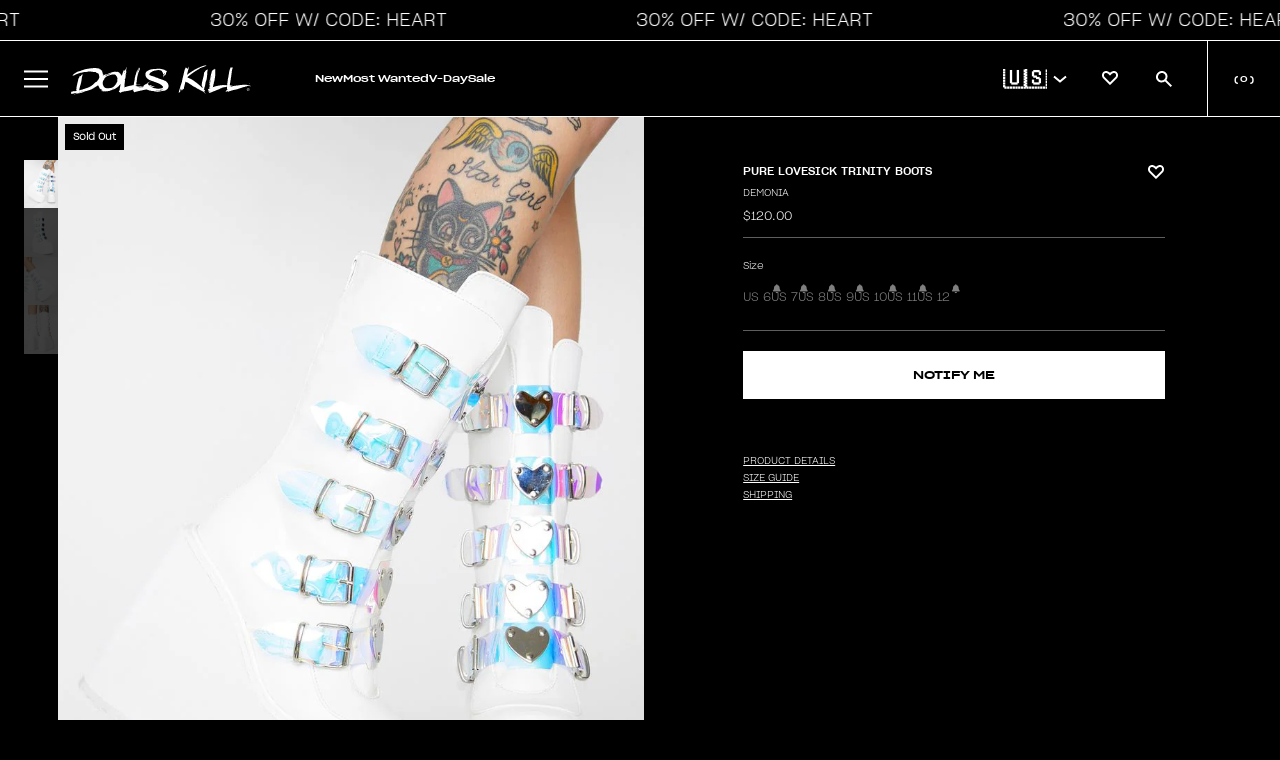

--- FILE ---
content_type: text/html; charset=utf-8
request_url: https://www.dollskill.com/products/pure-lovesick-trinity-boots
body_size: 96319
content:
<!doctype html>
<html class="no-js" lang="en">
  <head>
    <meta charset="utf-8">
    <meta http-equiv="X-UA-Compatible" content="IE=edge">
    <meta name="viewport" content="width=device-width, initial-scale=1, maximum-scale=1">
    <meta name="theme-color" content="">

    
      <link rel="canonical" href="https://www.dollskill.com/products/pure-lovesick-trinity-boots">
    

    <link rel="preconnect" href="https://cdn.shopify.com" crossorigin>
    <link rel="icon" type="image/x-icon" href="https://www.dollskill.com/cdn/shop/t/1201/assets/favicon.ico?v=100627450894942021911768514154"><link
        rel="preconnect"
        href="https://fonts.shopifycdn.com"
        crossorigin
      ><title>
      Demonia Pure Lovesick Trinity Boots
        &ndash; Dolls Kill</title>

    
      <meta name="description" content="Fast, free shipping on Pure Lovesick Trinity Boots at Dolls Kill, an online boutique for punk and rock fashion. Shop Demonia shoes, platforms, and boots here.">
    

    

<meta property="og:site_name" content="Dolls Kill">
<meta property="og:url" content="https://www.dollskill.com/products/pure-lovesick-trinity-boots">
<meta property="og:title" content="Demonia Pure Lovesick Trinity Boots">
<meta property="og:type" content="product">
<meta property="og:description" content="Fast, free shipping on Pure Lovesick Trinity Boots at Dolls Kill, an online boutique for punk and rock fashion. Shop Demonia shoes, platforms, and boots here."><meta property="og:image" content="http://www.dollskill.com/cdn/shop/products/P0rfSOZWG3hyY37SCiOwdxjg6sK2uANo-24.jpg?v=1651541385">
  <meta property="og:image:secure_url" content="https://www.dollskill.com/cdn/shop/products/P0rfSOZWG3hyY37SCiOwdxjg6sK2uANo-24.jpg?v=1651541385">
  <meta property="og:image:width" content="843">
  <meta property="og:image:height" content="1200"><meta property="og:price:amount" content="120.00">
  <meta property="og:price:currency" content="USD"><meta name="twitter:card" content="summary_large_image">
<meta name="twitter:title" content="Demonia Pure Lovesick Trinity Boots">
<meta name="twitter:description" content="Fast, free shipping on Pure Lovesick Trinity Boots at Dolls Kill, an online boutique for punk and rock fashion. Shop Demonia shoes, platforms, and boots here.">


    

    

    
      
    
    
    <script
      src="https://cdn-widgetsrepository.yotpo.com/v1/loader/lnODMAPLYFVxnQfOnxvl05hUO1ftkatsZKssHYSg?languageCode=en"
      async
    ></script>

    <script>
      window.dataLayer = window.dataLayer || []
      function gtag() {
        dataLayer.push(arguments)
      }
      gtag('js', new Date())

      gtag('config', 'AW-1005272936')
    </script>

    <script>window.performance && window.performance.mark && window.performance.mark('shopify.content_for_header.start');</script><meta name="facebook-domain-verification" content="2ozh3h453wat7qsy74ntxxhlnhaf0p">
<meta id="shopify-digital-wallet" name="shopify-digital-wallet" content="/63463358721/digital_wallets/dialog">
<meta name="shopify-checkout-api-token" content="a4610f74db4123130aa9a374f2a90847">
<meta id="in-context-paypal-metadata" data-shop-id="63463358721" data-venmo-supported="true" data-environment="production" data-locale="en_US" data-paypal-v4="true" data-currency="USD">
<link rel="alternate" type="application/json+oembed" href="https://www.dollskill.com/products/pure-lovesick-trinity-boots.oembed">
<script async="async" src="/checkouts/internal/preloads.js?locale=en-US"></script>
<link rel="preconnect" href="https://shop.app" crossorigin="anonymous">
<script async="async" src="https://shop.app/checkouts/internal/preloads.js?locale=en-US&shop_id=63463358721" crossorigin="anonymous"></script>
<script id="apple-pay-shop-capabilities" type="application/json">{"shopId":63463358721,"countryCode":"US","currencyCode":"USD","merchantCapabilities":["supports3DS"],"merchantId":"gid:\/\/shopify\/Shop\/63463358721","merchantName":"Dolls Kill","requiredBillingContactFields":["postalAddress","email","phone"],"requiredShippingContactFields":["postalAddress","email","phone"],"shippingType":"shipping","supportedNetworks":["visa","masterCard","amex","discover","elo","jcb"],"total":{"type":"pending","label":"Dolls Kill","amount":"1.00"},"shopifyPaymentsEnabled":true,"supportsSubscriptions":true}</script>
<script id="shopify-features" type="application/json">{"accessToken":"a4610f74db4123130aa9a374f2a90847","betas":["rich-media-storefront-analytics"],"domain":"www.dollskill.com","predictiveSearch":true,"shopId":63463358721,"locale":"en"}</script>
<script>var Shopify = Shopify || {};
Shopify.shop = "dolls-test.myshopify.com";
Shopify.locale = "en";
Shopify.currency = {"active":"USD","rate":"1.0"};
Shopify.country = "US";
Shopify.theme = {"name":"1.16 6pm 30% OFF ","id":157404823809,"schema_name":"Shopify-DK","schema_version":"1.14.2","theme_store_id":null,"role":"main"};
Shopify.theme.handle = "null";
Shopify.theme.style = {"id":null,"handle":null};
Shopify.cdnHost = "www.dollskill.com/cdn";
Shopify.routes = Shopify.routes || {};
Shopify.routes.root = "/";</script>
<script type="module">!function(o){(o.Shopify=o.Shopify||{}).modules=!0}(window);</script>
<script>!function(o){function n(){var o=[];function n(){o.push(Array.prototype.slice.apply(arguments))}return n.q=o,n}var t=o.Shopify=o.Shopify||{};t.loadFeatures=n(),t.autoloadFeatures=n()}(window);</script>
<script>
  window.ShopifyPay = window.ShopifyPay || {};
  window.ShopifyPay.apiHost = "shop.app\/pay";
  window.ShopifyPay.redirectState = null;
</script>
<script id="shop-js-analytics" type="application/json">{"pageType":"product"}</script>
<script defer="defer" async type="module" src="//www.dollskill.com/cdn/shopifycloud/shop-js/modules/v2/client.init-shop-cart-sync_C5BV16lS.en.esm.js"></script>
<script defer="defer" async type="module" src="//www.dollskill.com/cdn/shopifycloud/shop-js/modules/v2/chunk.common_CygWptCX.esm.js"></script>
<script type="module">
  await import("//www.dollskill.com/cdn/shopifycloud/shop-js/modules/v2/client.init-shop-cart-sync_C5BV16lS.en.esm.js");
await import("//www.dollskill.com/cdn/shopifycloud/shop-js/modules/v2/chunk.common_CygWptCX.esm.js");

  window.Shopify.SignInWithShop?.initShopCartSync?.({"fedCMEnabled":true,"windoidEnabled":true});

</script>
<script>
  window.Shopify = window.Shopify || {};
  if (!window.Shopify.featureAssets) window.Shopify.featureAssets = {};
  window.Shopify.featureAssets['shop-js'] = {"shop-cart-sync":["modules/v2/client.shop-cart-sync_ZFArdW7E.en.esm.js","modules/v2/chunk.common_CygWptCX.esm.js"],"init-fed-cm":["modules/v2/client.init-fed-cm_CmiC4vf6.en.esm.js","modules/v2/chunk.common_CygWptCX.esm.js"],"shop-button":["modules/v2/client.shop-button_tlx5R9nI.en.esm.js","modules/v2/chunk.common_CygWptCX.esm.js"],"shop-cash-offers":["modules/v2/client.shop-cash-offers_DOA2yAJr.en.esm.js","modules/v2/chunk.common_CygWptCX.esm.js","modules/v2/chunk.modal_D71HUcav.esm.js"],"init-windoid":["modules/v2/client.init-windoid_sURxWdc1.en.esm.js","modules/v2/chunk.common_CygWptCX.esm.js"],"shop-toast-manager":["modules/v2/client.shop-toast-manager_ClPi3nE9.en.esm.js","modules/v2/chunk.common_CygWptCX.esm.js"],"init-shop-email-lookup-coordinator":["modules/v2/client.init-shop-email-lookup-coordinator_B8hsDcYM.en.esm.js","modules/v2/chunk.common_CygWptCX.esm.js"],"init-shop-cart-sync":["modules/v2/client.init-shop-cart-sync_C5BV16lS.en.esm.js","modules/v2/chunk.common_CygWptCX.esm.js"],"avatar":["modules/v2/client.avatar_BTnouDA3.en.esm.js"],"pay-button":["modules/v2/client.pay-button_FdsNuTd3.en.esm.js","modules/v2/chunk.common_CygWptCX.esm.js"],"init-customer-accounts":["modules/v2/client.init-customer-accounts_DxDtT_ad.en.esm.js","modules/v2/client.shop-login-button_C5VAVYt1.en.esm.js","modules/v2/chunk.common_CygWptCX.esm.js","modules/v2/chunk.modal_D71HUcav.esm.js"],"init-shop-for-new-customer-accounts":["modules/v2/client.init-shop-for-new-customer-accounts_ChsxoAhi.en.esm.js","modules/v2/client.shop-login-button_C5VAVYt1.en.esm.js","modules/v2/chunk.common_CygWptCX.esm.js","modules/v2/chunk.modal_D71HUcav.esm.js"],"shop-login-button":["modules/v2/client.shop-login-button_C5VAVYt1.en.esm.js","modules/v2/chunk.common_CygWptCX.esm.js","modules/v2/chunk.modal_D71HUcav.esm.js"],"init-customer-accounts-sign-up":["modules/v2/client.init-customer-accounts-sign-up_CPSyQ0Tj.en.esm.js","modules/v2/client.shop-login-button_C5VAVYt1.en.esm.js","modules/v2/chunk.common_CygWptCX.esm.js","modules/v2/chunk.modal_D71HUcav.esm.js"],"shop-follow-button":["modules/v2/client.shop-follow-button_Cva4Ekp9.en.esm.js","modules/v2/chunk.common_CygWptCX.esm.js","modules/v2/chunk.modal_D71HUcav.esm.js"],"checkout-modal":["modules/v2/client.checkout-modal_BPM8l0SH.en.esm.js","modules/v2/chunk.common_CygWptCX.esm.js","modules/v2/chunk.modal_D71HUcav.esm.js"],"lead-capture":["modules/v2/client.lead-capture_Bi8yE_yS.en.esm.js","modules/v2/chunk.common_CygWptCX.esm.js","modules/v2/chunk.modal_D71HUcav.esm.js"],"shop-login":["modules/v2/client.shop-login_D6lNrXab.en.esm.js","modules/v2/chunk.common_CygWptCX.esm.js","modules/v2/chunk.modal_D71HUcav.esm.js"],"payment-terms":["modules/v2/client.payment-terms_CZxnsJam.en.esm.js","modules/v2/chunk.common_CygWptCX.esm.js","modules/v2/chunk.modal_D71HUcav.esm.js"]};
</script>
<script>(function() {
  var isLoaded = false;
  function asyncLoad() {
    if (isLoaded) return;
    isLoaded = true;
    var urls = ["https:\/\/cdn-loyalty.yotpo.com\/loader\/cTbws7m01AUoyEJRnTiMeQ.js?shop=dolls-test.myshopify.com","https:\/\/cdn-widgetsrepository.yotpo.com\/v1\/loader\/lnODMAPLYFVxnQfOnxvl05hUO1ftkatsZKssHYSg?shop=dolls-test.myshopify.com","\/\/cdn.shopify.com\/proxy\/0858b2f9c3d342da58f77ce7a5685c42c1991a9b66df36967b0c2b6417d695d3\/bingshoppingtool-t2app-prod.trafficmanager.net\/api\/ShopifyMT\/v1\/uet\/tracking_script?shop=dolls-test.myshopify.com\u0026sp-cache-control=cHVibGljLCBtYXgtYWdlPTkwMA","https:\/\/beacon.riskified.com\/?shop=dolls-test.myshopify.com","https:\/\/js.shippedsuite.com\/shopify\/plus-store.js?shop=dolls-test.myshopify.com","https:\/\/entcdn.swymrelay.com\/code\/solns\/dirsession_v1.js?shop=dolls-test.myshopify.com","https:\/\/form-assets.mailchimp.com\/snippet\/account\/219248238?shop=dolls-test.myshopify.com","https:\/\/chimpstatic.com\/mcjs-connected\/js\/users\/ef9924beefe7f3d3d18264cda\/ec1a3c3f1e78ef46c3c33e67d.js?shop=dolls-test.myshopify.com","https:\/\/cdn.rebuyengine.com\/onsite\/js\/rebuy.js?shop=dolls-test.myshopify.com","https:\/\/cdn.rebuyengine.com\/onsite\/js\/rebuy.js?shop=dolls-test.myshopify.com","https:\/\/sdk.postscript.io\/sdk-script-loader.bundle.js?shopId=336817\u0026shop=dolls-test.myshopify.com"];
    for (var i = 0; i < urls.length; i++) {
      var s = document.createElement('script');
      s.type = 'text/javascript';
      s.async = true;
      s.src = urls[i];
      var x = document.getElementsByTagName('script')[0];
      x.parentNode.insertBefore(s, x);
    }
  };
  if(window.attachEvent) {
    window.attachEvent('onload', asyncLoad);
  } else {
    window.addEventListener('load', asyncLoad, false);
  }
})();</script>
<script id="__st">var __st={"a":63463358721,"offset":-28800,"reqid":"5257cba2-374d-42bf-a8ce-76a3aa3d1de9-1768677449","pageurl":"www.dollskill.com\/products\/pure-lovesick-trinity-boots","u":"324b0a20db4f","p":"product","rtyp":"product","rid":7670392094977};</script>
<script>window.ShopifyPaypalV4VisibilityTracking = true;</script>
<script id="captcha-bootstrap">!function(){'use strict';const t='contact',e='account',n='new_comment',o=[[t,t],['blogs',n],['comments',n],[t,'customer']],c=[[e,'customer_login'],[e,'guest_login'],[e,'recover_customer_password'],[e,'create_customer']],r=t=>t.map((([t,e])=>`form[action*='/${t}']:not([data-nocaptcha='true']) input[name='form_type'][value='${e}']`)).join(','),a=t=>()=>t?[...document.querySelectorAll(t)].map((t=>t.form)):[];function s(){const t=[...o],e=r(t);return a(e)}const i='password',u='form_key',d=['recaptcha-v3-token','g-recaptcha-response','h-captcha-response',i],f=()=>{try{return window.sessionStorage}catch{return}},m='__shopify_v',_=t=>t.elements[u];function p(t,e,n=!1){try{const o=window.sessionStorage,c=JSON.parse(o.getItem(e)),{data:r}=function(t){const{data:e,action:n}=t;return t[m]||n?{data:e,action:n}:{data:t,action:n}}(c);for(const[e,n]of Object.entries(r))t.elements[e]&&(t.elements[e].value=n);n&&o.removeItem(e)}catch(o){console.error('form repopulation failed',{error:o})}}const l='form_type',E='cptcha';function T(t){t.dataset[E]=!0}const w=window,h=w.document,L='Shopify',v='ce_forms',y='captcha';let A=!1;((t,e)=>{const n=(g='f06e6c50-85a8-45c8-87d0-21a2b65856fe',I='https://cdn.shopify.com/shopifycloud/storefront-forms-hcaptcha/ce_storefront_forms_captcha_hcaptcha.v1.5.2.iife.js',D={infoText:'Protected by hCaptcha',privacyText:'Privacy',termsText:'Terms'},(t,e,n)=>{const o=w[L][v],c=o.bindForm;if(c)return c(t,g,e,D).then(n);var r;o.q.push([[t,g,e,D],n]),r=I,A||(h.body.append(Object.assign(h.createElement('script'),{id:'captcha-provider',async:!0,src:r})),A=!0)});var g,I,D;w[L]=w[L]||{},w[L][v]=w[L][v]||{},w[L][v].q=[],w[L][y]=w[L][y]||{},w[L][y].protect=function(t,e){n(t,void 0,e),T(t)},Object.freeze(w[L][y]),function(t,e,n,w,h,L){const[v,y,A,g]=function(t,e,n){const i=e?o:[],u=t?c:[],d=[...i,...u],f=r(d),m=r(i),_=r(d.filter((([t,e])=>n.includes(e))));return[a(f),a(m),a(_),s()]}(w,h,L),I=t=>{const e=t.target;return e instanceof HTMLFormElement?e:e&&e.form},D=t=>v().includes(t);t.addEventListener('submit',(t=>{const e=I(t);if(!e)return;const n=D(e)&&!e.dataset.hcaptchaBound&&!e.dataset.recaptchaBound,o=_(e),c=g().includes(e)&&(!o||!o.value);(n||c)&&t.preventDefault(),c&&!n&&(function(t){try{if(!f())return;!function(t){const e=f();if(!e)return;const n=_(t);if(!n)return;const o=n.value;o&&e.removeItem(o)}(t);const e=Array.from(Array(32),(()=>Math.random().toString(36)[2])).join('');!function(t,e){_(t)||t.append(Object.assign(document.createElement('input'),{type:'hidden',name:u})),t.elements[u].value=e}(t,e),function(t,e){const n=f();if(!n)return;const o=[...t.querySelectorAll(`input[type='${i}']`)].map((({name:t})=>t)),c=[...d,...o],r={};for(const[a,s]of new FormData(t).entries())c.includes(a)||(r[a]=s);n.setItem(e,JSON.stringify({[m]:1,action:t.action,data:r}))}(t,e)}catch(e){console.error('failed to persist form',e)}}(e),e.submit())}));const S=(t,e)=>{t&&!t.dataset[E]&&(n(t,e.some((e=>e===t))),T(t))};for(const o of['focusin','change'])t.addEventListener(o,(t=>{const e=I(t);D(e)&&S(e,y())}));const B=e.get('form_key'),M=e.get(l),P=B&&M;t.addEventListener('DOMContentLoaded',(()=>{const t=y();if(P)for(const e of t)e.elements[l].value===M&&p(e,B);[...new Set([...A(),...v().filter((t=>'true'===t.dataset.shopifyCaptcha))])].forEach((e=>S(e,t)))}))}(h,new URLSearchParams(w.location.search),n,t,e,['guest_login'])})(!0,!0)}();</script>
<script integrity="sha256-4kQ18oKyAcykRKYeNunJcIwy7WH5gtpwJnB7kiuLZ1E=" data-source-attribution="shopify.loadfeatures" defer="defer" src="//www.dollskill.com/cdn/shopifycloud/storefront/assets/storefront/load_feature-a0a9edcb.js" crossorigin="anonymous"></script>
<script crossorigin="anonymous" defer="defer" src="//www.dollskill.com/cdn/shopifycloud/storefront/assets/shopify_pay/storefront-65b4c6d7.js?v=20250812"></script>
<script data-source-attribution="shopify.dynamic_checkout.dynamic.init">var Shopify=Shopify||{};Shopify.PaymentButton=Shopify.PaymentButton||{isStorefrontPortableWallets:!0,init:function(){window.Shopify.PaymentButton.init=function(){};var t=document.createElement("script");t.src="https://www.dollskill.com/cdn/shopifycloud/portable-wallets/latest/portable-wallets.en.js",t.type="module",document.head.appendChild(t)}};
</script>
<script data-source-attribution="shopify.dynamic_checkout.buyer_consent">
  function portableWalletsHideBuyerConsent(e){var t=document.getElementById("shopify-buyer-consent"),n=document.getElementById("shopify-subscription-policy-button");t&&n&&(t.classList.add("hidden"),t.setAttribute("aria-hidden","true"),n.removeEventListener("click",e))}function portableWalletsShowBuyerConsent(e){var t=document.getElementById("shopify-buyer-consent"),n=document.getElementById("shopify-subscription-policy-button");t&&n&&(t.classList.remove("hidden"),t.removeAttribute("aria-hidden"),n.addEventListener("click",e))}window.Shopify?.PaymentButton&&(window.Shopify.PaymentButton.hideBuyerConsent=portableWalletsHideBuyerConsent,window.Shopify.PaymentButton.showBuyerConsent=portableWalletsShowBuyerConsent);
</script>
<script data-source-attribution="shopify.dynamic_checkout.cart.bootstrap">document.addEventListener("DOMContentLoaded",(function(){function t(){return document.querySelector("shopify-accelerated-checkout-cart, shopify-accelerated-checkout")}if(t())Shopify.PaymentButton.init();else{new MutationObserver((function(e,n){t()&&(Shopify.PaymentButton.init(),n.disconnect())})).observe(document.body,{childList:!0,subtree:!0})}}));
</script>
<link id="shopify-accelerated-checkout-styles" rel="stylesheet" media="screen" href="https://www.dollskill.com/cdn/shopifycloud/portable-wallets/latest/accelerated-checkout-backwards-compat.css" crossorigin="anonymous">
<style id="shopify-accelerated-checkout-cart">
        #shopify-buyer-consent {
  margin-top: 1em;
  display: inline-block;
  width: 100%;
}

#shopify-buyer-consent.hidden {
  display: none;
}

#shopify-subscription-policy-button {
  background: none;
  border: none;
  padding: 0;
  text-decoration: underline;
  font-size: inherit;
  cursor: pointer;
}

#shopify-subscription-policy-button::before {
  box-shadow: none;
}

      </style>

<script>window.performance && window.performance.mark && window.performance.mark('shopify.content_for_header.end');</script><script id="shop-promise-product" type="application/json">
  {
    "productId": "7670392094977",
    "variantId": "42798041628929"
  }
</script>
<script id="shop-promise-features" type="application/json">
  {
    "supportedPromiseBrands": ["buy_with_prime"],
    "f_b9ba94d16a7d18ccd91d68be01e37df6": false,
    "f_d6a5ed9e446fe634f81a0afc12242e13": true,
    "f_85e460659f2e1fdd04f763b1587427a4": false
  }
</script>
<script fetchpriority="high" defer="defer" src="https://www.dollskill.com/cdn/shopifycloud/shop-promise-pdp/prod/shop_promise_pdp.js?v=1" data-source-attribution="shopify.shop-promise-pdp" crossorigin="anonymous"></script>
<link rel="preload" href="https://static-na.payments-amazon.com/checkout.js" as="script">


    <script type="application/json" id="promo-code-settings">{
        "code": "HEART",
        "textBeforePrice": "",
        "textAfterPrice": "W\/ CODE",
        "productCardPosition": "right",
        "percent": 30,
        "active": true,
        "region": "global",
        "eligibleTags": "discounteligible",
        "showPromoCodeInCart": false,
        "showPromoCodeInCartUpsells": false,
        "showPromoPriceInCart": true,
        "showSubtotalWithCode": true,
        "showSubtotalWithoutCode": false,
        "shippingProtosValue": 75,
        "shippingUpgradedValue": 100,
        "shippingUpgradedCost": 5
      }
    </script>

    <script type="application/json" id="sale-promo-settings">{
        "promoTags": []
      }
    </script>

    <script src="https://ajax.googleapis.com/ajax/libs/jquery/3.6.0/jquery.min.js"></script>
    <link
      rel="stylesheet"
      href="https://cdnjs.cloudflare.com/ajax/libs/font-awesome/6.1.1/css/all.min.css"
      integrity="sha512-KfkfwYDsLkIlwQp6LFnl8zNdLGxu9YAA1QvwINks4PhcElQSvqcyVLLD9aMhXd13uQjoXtEKNosOWaZqXgel0g=="
      crossorigin="anonymous"
      referrerpolicy="no-referrer"
    >
    <script>
      var DK = {}
      DK.currencyName = 'USD'
      DK.currencySymbol = '$'

      DK.pagetype = 'default'
      DK.registry = { events: [], queue: [] }
      DK.subscribe = function (event, callback, ident) {
        var e = DK.registry.events
        var q = DK.registry.queue
        for (var i in e) {
          var evt = e[i].type
          if (evt == event) {
            callback(e[i].data)
            return true
          }
        }
        que = { event: event, callback: callback }
        if (typeof ident == 'string') {
          que.ident = ident
          for (var i in q) {
            if (typeof q[i].ident == 'string' && q[i].ident == ident) return false
          }
        }
        q.push(que)
      }
      DK.fire = function (event, data) {
        var e = DK.registry.events
        var q = DK.registry.queue

        dataLayer.push({ event: event, edata: data })
        if (typeof data != 'object') data = {}
        e.push({ type: event, data: data })
        for (var i in q) {
          var expect = q[i].event
          if (expect == event) {
            var result = q[i].callback(data)
            if (result) delete q[i]
          }
        }
      }
    </script>

    <!-- Google Tag Manager integration- script from Consentmo GDPR Compliance App -->
    <script id="gdpr-gtm-blocking-script">
      let isGTMExecuted = false;
      function executeGTM() {
        if(!isGTMExecuted) {
          <!-- Google Tag Manager -->

          (function (w, d, s, l, i) {
            w[l] = w[l] || [];
            w[l].push({ 'gtm.start': new Date().getTime(), event: 'gtm.js' });
            var f = d.getElementsByTagName(s)[0],
              j = d.createElement(s),
              dl = l != 'dataLayer' ? '&l=' + l : '';
            j.async = true;
            j.src = 'https://www.googletagmanager.com/gtm.js?id=' + i + dl;
            f.parentNode.insertBefore(j, f);
          })(window, document, 'script', 'dataLayer', 'GTM-KSLHZXL');

          <!-- End Google Tag Manager -->

          isGTMExecuted = true;
        }
      }
      function checkConsentForGTM(adittionalChecks = 0) {
        let cpdCookie=(document.cookie.match(/^(?:.*;)?\s*cookieconsent_preferences_disabled(\s*=\s*([^;]+)?)(?:.*)?$/)||[,null])[1];
        if(cpdCookie != null) {
          if(parseInt(cpdCookie.indexOf('marketing')) === -1 && parseInt(cpdCookie.indexOf('analytics')) === -1) {
            executeGTM();
          }
        } else {
          let gdprCache = localStorage.getItem('gdprCache') ? JSON.parse(localStorage.getItem('gdprCache')) : null;
          let gdprCacheConsentSettings = gdprCache && gdprCache.getCookieConsentSettings ? JSON.parse(gdprCache.getCookieConsentSettings) : null;
          let gdprCacheCountryDetection = gdprCache && gdprCache.countryDetection ? JSON.parse(gdprCache.countryDetection) : null;
          let ccsCookie = (document.cookie.match(/^(?:.*;)?\s*cookieconsent_status\s*=\s*([^;]+)(?:.*)?$/)||[,null])[1];
          if((gdprCacheConsentSettings || (gdprCacheCountryDetection && gdprCacheCountryDetection.disable === '1')) && !ccsCookie) {
            if((gdprCacheConsentSettings && gdprCacheConsentSettings.status === 'disabled') || gdprCacheCountryDetection.disable === '1'){
              executeGTM();
            } else {
              let initPreferences = parseInt(gdprCacheConsentSettings.checkboxes_behavior);
              if(initPreferences === 1 || initPreferences === 4) {
                executeGTM();
              }
            }
          } else {
            if (adittionalChecks > 0) {
              setTimeout(function() {
                checkConsentForGTM(adittionalChecks - 1);
              }, 1000);
            } else {
              executeGTM();
            }
          }
        }
      }

      checkConsentForGTM(3);
    </script>

    <link href="//www.dollskill.com/cdn/shop/t/1201/assets/theme.css?v=168231119355708536701768514268" rel="stylesheet" type="text/css" media="all" />
    <link href="//www.dollskill.com/cdn/shop/t/1201/assets/disable-mobile-resize.css?v=159209767938491061101768514142" rel="stylesheet" type="text/css" media="all" />

    <link href="//www.dollskill.com/cdn/shop/t/1201/assets/index.min.css?v=181999315512660983911768514187" rel="stylesheet" type="text/css" media="all" />
    <script src="//www.dollskill.com/cdn/shop/t/1201/assets/index.bundle.min.js?v=63099454659268455091768514187" defer="defer"></script>

    <link href="//www.dollskill.com/cdn/shop/t/1201/assets/tolstoy-styles.css?v=129466276452860675881768514270" rel="stylesheet" type="text/css" media="all" />

    <style>
          
      

      
    </style>

    <script>
      DK.blocks = []
      $(window).resize(function () {
        for (var i in DK.blocks) {
          var bid = DK.blocks[i]
          DK.enableBlock(bid, false)
          if ($('img[data-block-id=' + bid + ']').length == 1) {
            DK.imageLoader($('img[data-block-id=' + bid + ']'))
          }
          if ($('video[data-block-id=' + bid + ']').length == 1) {
            DK.imageLoader($('video[data-block-id=' + bid + ']'))
          }        
        }

        var allBlockIDS = $('[data-block-id]')

        allBlockIDS.each(function () {
          DK.imageLoader($(this))
        })
      })

      DK.enableBlock = function (id, repush) {
        var img = $('img[data-block-id=' + id + ']')
        var type = 'image'
        var w = $(window).width()
        var wThres = 420

        if (typeof img.attr('src') == 'undefined') {
          img = $('video[data-block-id=' + id + ']')
          wThres = 1000
          type = 'video'
        }

        var i = img.attr('src')
        if (typeof img.attr('data-src') == 'undefined') {
          img.attr('data-src', i)
        }
        if (w < wThres) {
          var t = img.attr('data-small-src')
          if (t) i = t
        } else {
          var t = img.attr('data-src')
          if (t) i = t
        }

        if (img.attr('src') !== i) img.attr('src', i)

        if (typeof repush == 'undefined' || (typeof repush == 'boolean' && repush))
          DK.blocks.push(id)
      }
      DK.imageLoader = function (obj, attempts = 0) {
        // var id = obj.attr('data-block-id')
        // var height = obj.height()

        // if (!height && attempts < 10) {
        //   setTimeout(function () {
        //     DK.imageLoader(obj, attempts + 1)
        //   }, 1000)
        //   return
        // }

        // var width = obj.width()
        // var target = $('#block--' + id)
        // if (target.length > 0) {
        //   var posi = target.attr('data-container-position')
        //   var posi = posi.split('-')
        //   var ct = $('.content-grid__content', target)
        //   var cth = ct.height()
        //   var ctw = ct.width()

        //   if (obj.hasClass('block__video_video')) {
        //     //height = height - (height *.2);
        //   }
        //   if (posi[0] == 'middle') {
        //     var mt = (height - cth) / 2 - 16
        //   } else if (posi[0] == 'top') var mt = '0px'
        //   else if (posi[0] == 'bottom') var mt = height - cth - 32
        //   if (posi[1] == 'center') var lt = (width - ctw) / 2 - 16
        //   else if (posi[1] == 'left') var lt = '0px'
        //   else if (posi[1] == 'right') var lt = width - ctw - 32

        //   if (obj.parent().prop('nodeName') == 'A') {
        //     if (typeof mt == 'string') mt = 0
        //     mt = mt - (cth / 2 - height) * -1 + 5
        //   }

        //   ct.css('top', mt)
        //   ct.css('left', lt)

        //   ct.css('visibility', 'visible')
        // }
      }
      function snapCollection(cp, mode, slicer) {
        if (typeof cp == 'undefined') return
        if (cp.length == 1) {
          var wishlist = DK.get('wishlist')
          if (wishlist && typeof wishlist == 'object') {
            for (var i in wishlist) {
              $('img', $('.card-actions-fav[data-pid=' + wishlist[i] + ']'))
                .addClass('wicon')
                .attr(
                  'src',
                  'https://cdn.shopify.com/s/files/1/0634/6335/8721/files/heart_filled.svg?v=1697670063'
                )
            }
          }

          if (mode == 'mslice') {
            w = 180
            if (DK.isMobile) {
              w = 160
            }
          } else if (mode == 'slice') {
            var w = cp.width() / slicer
            if (cp.width() == 0) w = $(window).width() / slicer
          } else {
            var w = slicer
          }

          if ($(window).width() <= 600) {
            h1 = w * 1.42
            w = w
          } else {
            w = w - 2
            h1 = w * 1.42
          }
          var boost = 80
          if ($('.product-title', cp).length == 0) {
            boost = 10
          }
          h2 = h1 + boost

          $('.product-card', cp).width(w)
          $('.product-card', cp).height(h2)
          $('.image-holder', cp).height(h1)
          lazyLoad()
          /* $('.qatc').mouseover(function(e){
                e.stopImmediatePropagation();
                e.preventDefault();
                DK.loadQATC($(this));
              });
              $('.qatc').click(function(e){
                e.stopImmediatePropagation();
                e.preventDefault();
                DK.loadQATC($(this));
              });*/
          $('.card-actions-fav', cp).unbind('click')
          $('.card-actions-fav', cp).click(function () {
            if (typeof DK.customer == 'boolean' && DK.customer) {
              var pid = $(this).attr('data-pid')

              var bool = true
              if ($('img', $(this)).hasClass('wicon')) bool = false

              var eobj = $('.product-card[data-id=' + pid + ']')
              DK.qcontext = {}
              dc = eobj.attr('data-category')
              dsc = eobj.attr('data-subcategory')
              dmc = eobj.attr('data-microcategory')
              dpid = eobj.attr('data-mpid')
              if (dc) DK.qcontext.category = dc
              if (dsc) DK.qcontext.subcategory = dsc
              if (dmc) DK.qcontext.microcategory = dmc
              if (dpid) DK.qcontext.pid = dpid

              DK.addToWishlist(pid, bool, $(this))
            } else {
              DK.loginContext = 'wishlist'
              var pid = $(this).attr('data-pid')
              DK.set('maybe_wishlist_item', pid)
              DK.set('maybe_scroll', $(window).scrollTop())

              $('#account-link').trigger('click')
            }
          })

          $.each($('.product-card'), function () {
            var pid = $(this).attr('data-id')
            var path = $(this).attr('data-path')
            /*
      		if (path && path.indexOf('Shoes') != -1) {
      			var vname = $('.vendor-name',$(this)).html();
      			if (vname.indexOf('Demonia') == -1) {
      				$('.card-actions-sale[data-pid='+pid+']').html('BOGO 50% OFF');
      				return;
      			}
      		} */

            var full_price = parseFloat($(this).attr('data-compare-at-price'))
            var sale_price = parseFloat($(this).attr('data-price'))
            if (full_price > sale_price) {
              var dif = Math.round((sale_price / full_price - 1) * -1 * 100)
              if (dif >= 5) $('.card-actions-sale[data-pid=' + pid + ']').html(dif + '% OFF')
              else $('.card-actions-sale[data-pid=' + pid + ']').hide()
            } else $('.card-actions-sale[data-pid=' + pid + ']').hide()
          })

          DK.renderQATC(cp, mode)
        }
      }

      function setupSlide(selector) {
        if (DK.isMobile || !selector) return false
        const slider = document.querySelector(selector)
        if (!slider) return;
        var sliderId = slider.getAttribute('data-carousel-id')
        var ihCarousel = slider.getAttribute('data-ih-carousel')

        let isDown = false
        let startX
        let scrollLeft

        if (!slider) return

        slider.addEventListener('mousedown', (e) => {
          e.preventDefault()
          e.stopPropagation()
          isDown = true
          startX = e.pageX - slider.offsetLeft
          scrollLeft = slider.scrollLeft
          slider.classList.add('grab')
        })
        slider.addEventListener('mouseleave', (e) => {
          e.stopPropagation()
          isDown = false
          slider.classList.remove('grab')
        })
        slider.addEventListener('mouseup', (e) => {
          e.stopPropagation()
          isDown = false
          slider.classList.remove('grab')
        })
        slider.addEventListener('mousemove', (e) => {
          if (!isDown) return
          e.preventDefault()
          e.stopPropagation()
          const x = e.pageX - slider.offsetLeft
          const walk = (x - startX) * 2 //scroll-fast
          slider.scrollLeft = scrollLeft - walk
        })
      }

      function resortSizing(sizes) {
        for (var i in sizes) {
          var xsort = 999
          if (sizes[i].title == 'Default Title') {
            sizes[i].title = 'One Size'
          }

          if (sizes[i].title == 'XX-Small') xsort = 1
          if (sizes[i].title == 'XX-Small/X-Small') xsort = 2
          if (sizes[i].title == 'X-Small') xsort = 3
          if (sizes[i].title == 'X-Small/Small') xsort = 4
          if (sizes[i].title == 'Small') xsort = 5
          if (sizes[i].title == 'Small/Medium') xsort = 6
          if (sizes[i].title == 'Medium') xsort = 7
          if (sizes[i].title == 'Medium/Large') xsort = 8
          if (sizes[i].title == 'Large') xsort = 9
          if (sizes[i].title == 'Large/X-Large') xsort = 10
          if (sizes[i].title == 'X-Large') xsort = 11
          if (sizes[i].title == 'X-Large/XX-Large') xsort = 12
          if (sizes[i].title == 'XX-Large') xsort = 13

          if (sizes[i].title == 'US 0') xsort = 14
          if (sizes[i].title == 'US 1') xsort = 15
          if (sizes[i].title == 'US 2') xsort = 16
          if (sizes[i].title == 'US 3') xsort = 17
          if (sizes[i].title == 'US 4') xsort = 18
          if (sizes[i].title == 'US 5') xsort = 19
          if (sizes[i].title == 'US 5 1/2') xsort = 20
          if (sizes[i].title == 'US 6') xsort = 21
          if (sizes[i].title == 'US 6 1/2') xsort = 22
          if (sizes[i].title == 'US 7') xsort = 23
          if (sizes[i].title == 'US 7 1/2') xsort = 24
          if (sizes[i].title == 'US 8') xsort = 25
          if (sizes[i].title == 'US 8 1/2') xsort = 26
          if (sizes[i].title == 'US 9') xsort = 27
          if (sizes[i].title == 'US 9 1/2') xsort = 28
          if (sizes[i].title == 'US 10') xsort = 29
          if (sizes[i].title == 'US 10 1/2') xsort = 30
          if (sizes[i].title == 'US 11') xsort = 31
          if (sizes[i].title == 'US 11 1/2') xsort = 32
          if (sizes[i].title == 'US 12') xsort = 33
          if (sizes[i].title == 'US 12 1/2') xsort = 34
          if (sizes[i].title == 'US 13') xsort = 35
          if (sizes[i].title == 'US 14') xsort = 36
          if (sizes[i].title == 'US 15') xsort = 37
          if (sizes[i].title == 'US 16') xsort = 38

          if (sizes[i].title == '1X') xsort = 39
          if (sizes[i].title == '2X') xsort = 40
          if (sizes[i].title == '3X') xsort = 41

          if (sizes[i].title == 'US XS/AUS 6') xsort = 42
          if (sizes[i].title == 'US S/AUS 8') xsort = 43
          if (sizes[i].title == 'US M/AUS 10') xsort = 44
          if (sizes[i].title == 'US L/AUS 12') xsort = 45
          if (sizes[i].title == 'US XL/AUS 14') xsort = 46

          if (sizes[i].title == 'US XS/UK 6') xsort = 47
          if (sizes[i].title == 'US S/UK 8') xsort = 48
          if (sizes[i].title == 'US M/UK 10') xsort = 49
          if (sizes[i].title == 'US L/UK 12') xsort = 50
          if (sizes[i].title == 'US XL/UK 14') xsort = 51
          if (sizes[i].title == 'US XXL/UK 16') xsort = 52

          if (sizes[i].title == '32A') xsort = 53
          if (sizes[i].title == '32B') xsort = 54
          if (sizes[i].title == '32C') xsort = 54
          if (sizes[i].title == '32D') xsort = 55
          if (sizes[i].title == '34A') xsort = 56
          if (sizes[i].title == '34B') xsort = 57
          if (sizes[i].title == '34C') xsort = 58
          if (sizes[i].title == '34D') xsort = 59
          if (sizes[i].title == '36A') xsort = 60
          if (sizes[i].title == '36B') xsort = 61
          if (sizes[i].title == '36C') xsort = 62
          if (sizes[i].title == '36D') xsort = 63

          if (sizes[i].title == '$10.00') xsort = 64
          if (sizes[i].title == '$25.00') xsort = 65
          if (sizes[i].title == '$50.00') xsort = 66
          if (sizes[i].title == '$75.00') xsort = 67
          if (sizes[i].title == '$100.00') xsort = 68
          if (sizes[i].title == '$150.00') xsort = 69
          if (sizes[i].title == '$200.00') xsort = 70
          if (sizes[i].title == '$250.00') xsort = 71
          if (sizes[i].title == '$500.00') xsort = 72
          if (sizes[i].title == '$750.00') xsort = 73
          if (sizes[i].title == '$1000.00') xsort = 74
          if (sizes[i].title == '$2000.00') xsort = 75

          sizes[i].xsort = xsort
        }
        sizes.sort(function (a, b) {
          return a.xsort - b.xsort
        })

        for (var i in sizes) {
          if (typeof sizes[i].title == 'string') {
            for (var j in DK.shorthand) {
              if (typeof DK.shorthand[j] != 'string') {
              }
              var split = DK.shorthand[j].split('|')

              if (split[0].toLowerCase() == sizes[i].title.toLowerCase()) {
                sizes[i].shorthand = split[1]
              }
            }
          }
          if (typeof sizes[i].shorthand != 'string') sizes[i].shorthand = sizes[i].title
        }
        return sizes
      }

      function lazyLoad() {
        var max = $(window).scrollTop() + $(window).height()

        $('img[data-card-status=0]').each(function () {
          var id = $(this).attr('data-id')
          var card = $('.product-card[data-id=' + id + ']')
          var ih = $(this).parent().parent()
          var mySrc = $(this).attr('data-src')
          if (max > card.position().top) {
            $(this).attr('src', mySrc)
            $(this).attr('data-status', 1)
            $(this).show()
            ih.removeClass('loading')
          }
        })
      }

      function filterDrawer(bool) {
        if (bool) {
          $('.drawer1').prepend(
            '<svg class="closer" width="25" height="24" viewBox="0 0 25 24" fill="none" xmlns="http://www.w3.org/2000/svg"><path d="M18.0027 6L6.00269 18" stroke="black" stroke-width="2" stroke-linecap="square" stroke-linejoin="round"/><path d="M6.00269 6L18.0027 18" stroke="black" stroke-width="2" stroke-linecap="square" stroke-linejoin="round"/></svg>'
          )
          $('.drawer1').addClass('drawer1-open')
          $('#overlay').show().unbind('click')
          $('#overlay').click(function () {
            filterDrawer(false)
          })

          $('.closer').unbind('click')
          $('.closer').click(function () {
            filterDrawer(false)
          })

          $('html body').addClass('tw-overflow-hidden')
          var i = 1
          while (i < 50) {
            ;(function (i) {
              setTimeout(function () {
                if ($('.drawer1').hasClass('drawer1-open')) {
                  $('html body').addClass('tw-overflow-hidden')
                }
              }, 100 * i)
            })(i++)
          }
        } else {
          $('.drawer1').removeClass('drawer1-open')
          DK.modalShadowHide()
          $('html body').removeClass('tw-overflow-hidden')
          const cartDrawer = document.querySelector('.drawer1')
          cartDrawer.dataset.testId = ''

          const closer = cartDrawer.querySelector('.closer')
          closer.dataset.testId = ''
        }
      }
    </script>

    <script src="https://cdn.tapcart.com/webbridge-sdk/webbridge.umd.js" defer></script>

    <script
      async
      type="text/javascript"
      src="//static.klaviyo.com/onsite/js/klaviyo.js?company_id=bFUiBy"
    ></script>
    <!-- Belkapp verify -->
    <meta name="google-site-verification" content="4osCASUFtXFpNRYdSuGEHITuBSNSS_BGk_Rtl9k7uEM">

    

    
    
     
      <style>
  variant-form #pd-waitlist-info {
    display: none !important;
  }

  variant-form.x-pd-atc-form--instock #wmt-pdp-eta-container {
    display: block;
  }
  
  variant-form #wmt-pdp-eta-container {
    display: none;
  }

  [data-test-id='product-card--quick-add-container'] #pd-dispatch-date {
    text-transform: uppercase;
    font-size: 0.625rem;
    font-weight: 300;
    margin-top: 16px;
  }

  [data-test-id='product-card--quick-add-container'] #pd-branding {
    display: none !important;
  }
</style>

<script>
  window.PurpleDotConfig = {
    apiKey: 'e9a9eeb0-7114-4b12-a7e2-c29bc86e14e9',
    shopifyCart: {"note":null,"attributes":{},"original_total_price":0,"total_price":0,"total_discount":0,"total_weight":0.0,"item_count":0,"items":[],"requires_shipping":false,"currency":"USD","items_subtotal_price":0,"cart_level_discount_applications":[],"checkout_charge_amount":0},
    prefillEmail: '',
    prefillShippingAddress: null,
    pdp: {
      productPageSelector: 'variant-form, [data-test-id="product-card--quick-add-container"]',
      addToCartButtonSelector: 'variant-form-add-to-cart,[data-test-id="product-card--quick-add-to-cart-button"]',
      dispatchDateTargetSelector: '#pd-dispatch-date-wrapper',
    },
    checkoutButtonSelector: '[data-test-id="cart--checkout-button"], .cart__ctas button#checkout',
    translations: {
      en: { 
        addToCart: 'Add to bag',
        preorderCTA: 'Add to bag'
      }
    },
    onProductPageWithWaitlist: (ctx, data) => {
      document.addEventListener('VariantFormChange', (data) => {
        const variantSelectorInputs = document.querySelectorAll('[name="id"]');
        for (const input of variantSelectorInputs) {
          input.setAttribute("value", data.detail.id);
        }
        // once this event has fired once, we should show the edd block and let PD's classes and 
        // the css above handle showing/hiding it relative to the pd delivery estimates
        const wondermentEtaContainerEl = document.getElementById("wmt-pdp-eta-container");
        if (
          wondermentEtaContainerEl && 
          wondermentEtaContainerEl.classList.contains("tw-hidden")
        ) {
          wondermentEtaContainerEl.classList.remove("tw-hidden");
        }
      });
    },
    supportedMarkets: [
      'US', // United States
      'GB', // United Kingdom
      'CA', // Canada
      'AU', // Australia
      'MX', // Mexico
      'IL', // Israel
      'AT', // Austria
      'BE', // Belgium
      'BG', // Bulgaria
      'HR', // Croatia
      'CY', // Cyprus
      'CZ', // Czech Republic
      'DE', // Germany
      'DK', // Denmark
      'FI', // Finland
      'EE', // Estonia
      'GR', // Greece
      'IE', // Ireland
      'HU', // Hungary
      'IT', // Italy
      'LV', // Latvia
      'LT', // Lithuania
      'LU', // Luxembourg
      'MT', // Malta
      'NL', // Netherlands
      'PL', // Poland
      'PT', // Portugal
      'RO', // Romania
      'SK', // Slovakia
      'SI', // Slovenia
      'ES',  // Spain
      'FR' // France
    ],
    onUnsupportedMarket: () => {
      // Read product data from script element on PDP
      const productDataEl = document.querySelector("script#product-data");
      if (!productDataEl) return;

      const productData = JSON.parse(
        productDataEl?.innerHTML || "null"
      )

      // If no variants are on pre-order, bail
      if (!productData?.tags.includes("purple-dot-has-variant-on-preorder")) return;

      if (productData && productData.variants) {
        productData.variants = productData.variants.map((variant) => {
          const variantState = variant.metafields['purple-dot']['preorder_state'];

          // Only consider these states as available. Notably, `ON_PREORDER`
          // is not considered available in unsupported markets.
          const available = variantState === 'AVAILABLE_IN_STOCK'
            || variantState === 'NO_OPEN_WAITLISTS';

          return {
            ...variant,
            available
          }
        });

        // Update product data with new variant availability states
        if (productDataEl) {
          productDataEl.innerHTML = JSON.stringify(productData);
        }

        // Refresh form, variant selectors, and add to cart buttons
        document.querySelectorAll('variant-form')
          .forEach(variantForm => variantForm.connectedCallback());
        document.querySelectorAll('variant-form-option-section')
          .forEach(optionSection => optionSection.connectedCallback());
      }
    }
  };
</script>
<script
  src="https://www.purpledotprice.com/api/v1/init.js?apiKey=e9a9eeb0-7114-4b12-a7e2-c29bc86e14e9"
></script>

    
  <!-- BEGIN app block: shopify://apps/consentmo-gdpr/blocks/gdpr_cookie_consent/4fbe573f-a377-4fea-9801-3ee0858cae41 -->


<!-- END app block --><!-- BEGIN app block: shopify://apps/yotpo-product-reviews/blocks/settings/eb7dfd7d-db44-4334-bc49-c893b51b36cf -->


  <script type="text/javascript" src="https://cdn-widgetsrepository.yotpo.com/v1/loader/lnODMAPLYFVxnQfOnxvl05hUO1ftkatsZKssHYSg?languageCode=en" async></script>



  
<!-- END app block --><!-- BEGIN app block: shopify://apps/fuego-mobile-app/blocks/embed/9bee76c4-2c1c-4ba7-be11-e927971c6506 --><script src="https://cdn.fuego.io/banner/xR0OOscSSP.js" async></script>


<!-- END app block --><!-- BEGIN app block: shopify://apps/tolstoy-shoppable-video-quiz/blocks/widget-block/06fa8282-42ff-403e-b67c-1936776aed11 -->




                























<script
  type="module"
  async
  src="https://widget.gotolstoy.com/we/widget.js"
  data-shop=dolls-test.myshopify.com
  data-app-key=33800f95-e8fc-4f52-86df-39c31b7cacc3
  data-should-use-cache=true
  data-cache-version=19bcac9e533
  data-product-gallery-projects="[]"
  data-collection-gallery-projects="[]"
  data-product-id=7670392094977
  data-template-name="product"
  data-ot-ignore
>
</script>
<script
  type="text/javascript"
  nomodule
  async
  src="https://widget.gotolstoy.com/widget/widget.js"
  data-shop=dolls-test.myshopify.com
  data-app-key=33800f95-e8fc-4f52-86df-39c31b7cacc3
  data-should-use-cache=true
  data-cache-version=19bcac9e533
  data-product-gallery-projects="[]"
  data-collection-gallery-projects="[]"
  data-product-id=7670392094977
  data-collection-id=""
  data-template-name="product"
  data-ot-ignore
></script>
<script
  type="module"
  async
  src="https://play.gotolstoy.com/widget-v2/widget.js"
  id="tolstoy-widget-script"
  data-shop=dolls-test.myshopify.com
  data-app-key=33800f95-e8fc-4f52-86df-39c31b7cacc3
  data-should-use-cache=true
  data-cache-version=19bcac9e533
  data-product-gallery-projects="[]"
  data-collection-gallery-projects="[]"
  data-product-id=7670392094977
  data-collection-id=""
  data-shop-assistant-enabled="false"
  data-search-bar-widget-enabled="false"
  data-template-name="product"
  data-customer-id=""
  data-ot-ignore
></script>
<script>
  window.tolstoyCurrencySymbol = '$';
  window.tolstoyMoneyFormat = '${{amount}}';
</script>
<script>
  window.tolstoyDebug = {
    enable: () => {
      fetch('/cart/update.js', {
        method: 'POST',
        headers: { 'Content-Type': 'application/json' },
        body: JSON.stringify({ attributes: { TolstoyDebugEnabled: 'true' } })
      })
      .then(response => response.json())
      .then(() => window.location.reload());
    },
    disable: () => {
      fetch('/cart/update.js', {
        method: 'POST',
        headers: { 'Content-Type': 'application/json' },
        body: JSON.stringify({ attributes: { TolstoyDebugEnabled: null } })
      })
      .then(response => response.json())
      .then(() => window.location.reload())
    },
    status: async () => {
      const response = await fetch('/cart.js');
      const json = await response.json();
      console.log(json.attributes);
    }
  }
</script>

<!-- END app block --><!-- BEGIN app block: shopify://apps/onward/blocks/onward-protection-embed/b53f9cdb-2bd0-4ef4-be64-bb0b8b7f7dff --><script type="text/javascript">
  // Don't run this code for Tapcart, only Shopify Storefront
if (typeof Shopify !== 'undefined') {
  window.addEventListener('DOMContentLoaded', () => {
    const onward = new OnwardSetup();
    onward.addContainer('.checkout-wrapper', { position: 'beforebegin' });
    onward.addCheckoutButton('a#checkout', { optOutSelector: '.checkout-wrapper', optOutPosition: 'afterend' });
  });

  window.addEventListener("pageshow", (event) => {
    function fixWidgetOnBack() {
      const container = document.querySelector('#onward-container[data-v-app]')
      if (!container || container.querySelector('section')) {
        return;
      }

      container.remove();
      const onward = new OnwardSetup();
      onward.addContainer('.checkout-wrapper', { position: 'beforebegin' });
    }
    
    setTimeout(fixWidgetOnBack, 1000);
  });
}
  window.OnwardSettingsJson = {"selectedByDefault":true,"shopEnabled":true,"insuranceFeePercentage":"3.5","carbonOffsetPriceCents":0,"carbonOffsetsEnabled":false,"flatRateReturnEnabled":false,"returnsAppEnabled":false,"customerSponsoredReturnLabel":true,"exchangesEnabled":false,"shopName":"Dolls Kill","shopId":437,"shopCurrencyCode":"USD","shopSupportContact":"contact@dollskill.com","minimumInsurableCartAmountCents":0,"minimumInsurancePriceCents":195,"minimumInsurancePriceVariantId":null,"maximumInsurancePriceCents":null,"maximumInsurancePriceVariantId":null,"insuranceFallback":"do_not_insure","excludePriceInSubtotalDisplay":true,"oneLine":false,"largeMultiline":false,"displayToggle":true,"autoRemoveInsuranceFromCart":false,"poweredByEnabled":true,"inlinePoweredByEnabled":true,"disclaimerEnabled":false,"showSubscriptionWording":false,"moneyFormat":null,"checkoutButtonSelector":null,"themePrimaryColor":null,"ctaTextColor":null,"backgroundColor":"","copyLine1":"360° Protection","copyLine2":"★ If stolen, or damaged - we replace. \n★ Same-day resolutions. \n★ Carbon neutral shipping.","checkoutPlusCopyLine1":"360° Protection","checkoutPlusCopyLine2":"Shipping Assurance + 90 Day Quality Guarantee","checkoutPlusEnabled":true,"checkoutPlusVariant":"cart","checkoutPlusButtonLabel":null,"checkoutPlusOptOutLabel":"Checkout without 360° Protection","checkoutPlusOptOutContainerSelector":"","disclaimerText":"*By deselecting shipping protection, Dolls Kill is not liable for damaged, or stolen items","rewardsEnabled":false,"rewardsPercentage":"15.0","nativeSubscriptionsEnabled":false,"cartItemCountSelector":null,"cartSubtotalSelector":null,"productGuaranteesEnabled":true,"productGuaranteeDays":90,"walletsEnabled":false,"analyticsEnabled":true,"category":"Apparel","featuresEnabled":["widget:checkout:multi_product_debug","widget:disable_page_show_destroy"],"isDev":false,"modalContent":"\u003cdiv\u003e\n    \u003cstrong\u003eShop with confidence.\u003cbr\u003e\u003c\/strong\u003e\u003cbr\u003e\n\u003c\/div\u003e\n\u003ch1\u003e360° Protection\u003c\/h1\u003e\n\u003cdiv\u003eShipping or quality issues? No worries, we’ve got you covered.\u003c\/div\u003e\n\u003cdiv\u003e\u003cbr\u003e\u003c\/div\u003e\n\u003cdiv\u003e\u003cstrong\u003eShipping Assurance\u003c\/strong\u003e\u003c\/div\u003e\n\u003cdiv\u003eIf something goes wrong, we’ll make it right. Get covered for theft, loss, damage, or unexpected shipping issues. \u003c\/div\u003e\n\u003cdiv\u003e\u003cbr\u003e\u003c\/div\u003e\n\u003cdiv\u003e\u003cstrong\u003eQuality Guarantee\u003c\/strong\u003e\u003c\/div\u003e\n\u003cdiv\u003eIf your item rips, tears, or has a defect during normal use within the first 90 days, we’ve got you covered with a hassle-free replacement or credit.\u003c\/div\u003e\n\u003cdiv\u003e\u003cbr\u003e\u003c\/div\u003e\n\u003cdiv\u003e\u003cstrong\u003ePriority Resolution\u003c\/strong\u003e\u003c\/div\u003e\n\u003cdiv\u003eProduct replacement or refund issued quickly and smoothly.\u003cbr\u003e\u003cbr\u003e\u003cbr\u003e\u003ca href=\"https:\/\/useonward.com\/for-shoppers-dolls-kill?utm_source=widget_modal\" target=\"_blank\"\u003eFAQ\u003c\/a\u003e\u0026nbsp;\u0026nbsp;\u0026nbsp;\u0026nbsp;\u0026nbsp;\u003ca href=\"https:\/\/useonward.com\/privacy-and-data-security-statement?utm_source=widget_modal\" target=\"_blank\"\u003ePrivacy Policy\u003c\/a\u003e\u0026nbsp;\u0026nbsp;\u0026nbsp;\u0026nbsp;\u0026nbsp;\u003ca href=\"https:\/\/useonward.com\/terms-and-conditions?utm_source=widget_modal\" target=\"_blank\"\u003eTerms of Service\u003c\/a\u003e\u003c\/div\u003e\n","customModalEnabled":true,"checkoutModalContent":"\u003cInlineLayout columns=${['fill', 600, 'fill']}\u003e\n          \u003cInlineSpacer \/\u003e\n          \u003cBlockStack spacing='extraLoose'\u003e\n            \u003cBlockStack inlineAlignment='center' spacing='extraLoose' id='modal-header'\u003e\n            \u003cInlineLayout columns=${['fill', 500, 'fill']}\u003e\n              \u003cInlineSpacer spacing='extraLoose' \/\u003e\n              \u003cTextBlock emphasis='bold'\u003e Shop with confidence.\u003c\/TextBlock\u003e\n            \u003c\/InlineLayout\u003e\n\n              \u003cInlineLayout columns=${['fill', 500, 'fill']}\u003e\n                \u003cInlineSpacer \/\u003e\n                \u003cBlockStack spacing='extraLoose'\u003e\n                  \u003cInlineLayout inlineAlignment='start' spacing='loose'}\u003e\n                    \u003cTextBlock\u003e\n                      \u003cHeading level=1 id='modal-header'\u003e360° Protection\u003c\/Heading\u003e\n                      \u003cText size='large'\u003eShipping or quality issues?\u003c\/Text\u003e\n                      \u003cTextBlock size='large'\u003eNo worries, we've got you covered.\u003c\/TextBlock\u003e\n                    \u003c\/TextBlock\u003e\n                  \u003c\/InlineLayout\u003e\n\n                  \u003cBlockStack\u003e\n                    \u003cTextBlock\u003e\n                      \u003cHeading level=2\u003eShipping Assurance\u003c\/Heading\u003e\n                      \u003cText\u003eIf something goes wrong, we'll make it right. Get covered for theft, loss, damage, or unexpected shipping issues\u003c\/Text\u003e\n                    \u003c\/TextBlock\u003e\n                    \u003cInlineSpacer \/\u003e\n\n                    \u003cTextBlock\u003e\n                      \u003cHeading level=2\u003eQuality Guarantee\u003c\/Heading\u003e\n                      \u003cText\u003eIf your item rips, tears, or has a defect during normal use within the first 90 days, we've got you covered with a hassle-free replacement or credit\u003c\/Text\u003e\n                    \u003c\/TextBlock\u003e\n                    \u003cInlineSpacer \/\u003e\n\n                    \u003cTextBlock\u003e\n                      \u003cHeading level=2\u003ePriority Resolution\u003c\/Header\u003e\n                      \u003cText\u003eProduct replacement or refund issued quickly and smoothly.\u003c\/Text\u003e\n                    \u003c\/TextBlock\u003e\n\n                  \u003c\/BlockStack\u003e\n\n                \u003c\/BlockStack\u003e\n                \u003cInlineSpacer \/\u003e\n              \u003c\/InlineLayout\u003e\n            \u003c\/BlockStack\u003e\n\n            \u003cBlockStack spacing='loose'\u003e\n              \u003cDivider \/\u003e\n\n              \u003cInlineLayout inlineAlignment='center' columns='auto' spacing='extraLoose'\u003e\n                \u003cPressable id='modal_faq' external=true to='https:\/\/useonward.com\/for-shoppers-dolls-kill?utm_source=widget_modal' appearance='monochrome'\u003e\n                  \u003cText size='small'\u003eFAQ\u003c\/Text\u003e\n                \u003c\/Pressable\u003e\n                \u003cPressable id='modal_policy' external=true to='https:\/\/useonward.com\/privacy-and-data-security-statement?utm_source=widget_modal' appearance='monochrome'\u003e\n                  \u003cText size='small'\u003ePrivacy Policy\u003c\/Text\u003e\n                \u003c\/Pressable\u003e\n                \u003cPressable id='modal_terms' external=true to='https:\/\/useonward.com\/terms-and-conditions?utm_source=widget_modal' appearance='monochrome'\u003e\n                  \u003cText size='small'\u003eTerms of Service\u003c\/Text\u003e\n                \u003c\/Pressable\u003e\n              \u003c\/InlineLayout\u003e\n            \u003c\/BlockStack\u003e\n          \u003c\/BlockStack\u003e\n          \u003cInlineSpacer \/\u003e\n\u003c\/InlineLayout\u003e","shoppersUrl":"https:\/\/useonward.com\/for-shoppers-dolls-kill?utm_source=widget_modal","checkoutExtensionHidden":false,"checkoutOneLine":false,"legacyAutoInsertCheckoutPlus":true,"orderEditingEnabledAt":null,"orderEditingDeadlineMinutes":30,"orderEditingAddInsuranceCopyLine1":"Onward Checkout+","orderEditingAddInsuranceCopyLine2":null,"subtotalLabel":"","subtotalLabelSelector":"","poweredByLogoColor":"black","onwardLineitemProperties":{},"insuranceProductImageUrl":"https:\/\/cdn.shopify.com\/s\/files\/1\/0634\/6335\/8721\/files\/onward-product-image-DK.png?v=1741121955"};
  window.OnwardSettingsJson = Object.assign(
    window.OnwardSettingsJson,
    window.onwardSettingsOverrides ? window.onwardSettingsOverrides : {},
    {
      headlessClient: false,
      locale: {
        currency_iso_code: "USD",
        currency_rate: Shopify.currency?.rate || "1.0",
        request_locale: Shopify?.locale || 'en'
      }
    }
  );
  Object.freeze(window.OnwardSettingsJson);

  
    window.OnwardWalletsCurrentProduct = {"id":7670392094977,"title":"Pure Lovesick Trinity Boots","handle":"pure-lovesick-trinity-boots","description":"will have ya ready to stomp their heartz out! Love is a battlefield in these dreamy platform boots that have a vegan leather construction, heart-shaped plates on the front, adjustable holographic buckle straps N' back zip closures.","published_at":"2022-05-02T18:29:45-07:00","created_at":"2022-05-02T18:29:45-07:00","vendor":"Demonia","type":"Platforms","tags":["[color:white]color_family:white--7670392094977","algolia-ignore","amazon_color:WHITE","bq1","category:Shoes","color:WHITE","demonia sale styles","digital","exclude_rebuy","fullprice","heelheight:6\" Heel","heelheight:6\u0026quot; Heel","INTL","launch_date:2\/22\/2019","launchdate:2\/22\/2019","main:a60ba1a7a56c9e00252baebe89d62c12","micro:2510c2570a02d359420344e815920d96","microcategory:Platform Boots","parentId:126196","platformheight:3\" Platform","platformheight:3\u0026quot; Platform","sale exclusions","slimeday excl","sub:ed49a36c4fd547e5e2ace11bef4f21cf","subcategory:Platforms","trend:None","YCRF_shoes"],"price":12000,"price_min":12000,"price_max":12000,"available":false,"price_varies":false,"compare_at_price":12000,"compare_at_price_min":12000,"compare_at_price_max":12000,"compare_at_price_varies":false,"variants":[{"id":42798041628929,"title":"WHITE \/ US 6","option1":"WHITE","option2":"US 6","option3":null,"sku":"S246177","requires_shipping":true,"taxable":true,"featured_image":null,"available":false,"name":"Pure Lovesick Trinity Boots - WHITE \/ US 6","public_title":"WHITE \/ US 6","options":["WHITE","US 6"],"price":12000,"weight":454,"compare_at_price":12000,"inventory_management":"shopify","barcode":"S246177","requires_selling_plan":false,"selling_plan_allocations":[],"quantity_rule":{"min":1,"max":null,"increment":1}},{"id":42798041661697,"title":"WHITE \/ US 7","option1":"WHITE","option2":"US 7","option3":null,"sku":"S246178","requires_shipping":true,"taxable":true,"featured_image":null,"available":false,"name":"Pure Lovesick Trinity Boots - WHITE \/ US 7","public_title":"WHITE \/ US 7","options":["WHITE","US 7"],"price":12000,"weight":454,"compare_at_price":12000,"inventory_management":"shopify","barcode":"S246178","requires_selling_plan":false,"selling_plan_allocations":[],"quantity_rule":{"min":1,"max":null,"increment":1}},{"id":42798041694465,"title":"WHITE \/ US 8","option1":"WHITE","option2":"US 8","option3":null,"sku":"S246179","requires_shipping":true,"taxable":true,"featured_image":null,"available":false,"name":"Pure Lovesick Trinity Boots - WHITE \/ US 8","public_title":"WHITE \/ US 8","options":["WHITE","US 8"],"price":12000,"weight":454,"compare_at_price":12000,"inventory_management":"shopify","barcode":"S246179","requires_selling_plan":false,"selling_plan_allocations":[],"quantity_rule":{"min":1,"max":null,"increment":1}},{"id":42798041727233,"title":"WHITE \/ US 9","option1":"WHITE","option2":"US 9","option3":null,"sku":"S246180","requires_shipping":true,"taxable":true,"featured_image":null,"available":false,"name":"Pure Lovesick Trinity Boots - WHITE \/ US 9","public_title":"WHITE \/ US 9","options":["WHITE","US 9"],"price":12000,"weight":454,"compare_at_price":12000,"inventory_management":"shopify","barcode":"S246180","requires_selling_plan":false,"selling_plan_allocations":[],"quantity_rule":{"min":1,"max":null,"increment":1}},{"id":42798041760001,"title":"WHITE \/ US 10","option1":"WHITE","option2":"US 10","option3":null,"sku":"S246181","requires_shipping":true,"taxable":true,"featured_image":null,"available":false,"name":"Pure Lovesick Trinity Boots - WHITE \/ US 10","public_title":"WHITE \/ US 10","options":["WHITE","US 10"],"price":12000,"weight":454,"compare_at_price":12000,"inventory_management":"shopify","barcode":"S246181","requires_selling_plan":false,"selling_plan_allocations":[],"quantity_rule":{"min":1,"max":null,"increment":1}},{"id":42798041792769,"title":"WHITE \/ US 11","option1":"WHITE","option2":"US 11","option3":null,"sku":"S246182","requires_shipping":true,"taxable":true,"featured_image":null,"available":false,"name":"Pure Lovesick Trinity Boots - WHITE \/ US 11","public_title":"WHITE \/ US 11","options":["WHITE","US 11"],"price":12000,"weight":454,"compare_at_price":12000,"inventory_management":"shopify","barcode":"S246182","requires_selling_plan":false,"selling_plan_allocations":[],"quantity_rule":{"min":1,"max":null,"increment":1}},{"id":42798041825537,"title":"WHITE \/ US 12","option1":"WHITE","option2":"US 12","option3":null,"sku":"S246183","requires_shipping":true,"taxable":true,"featured_image":null,"available":false,"name":"Pure Lovesick Trinity Boots - WHITE \/ US 12","public_title":"WHITE \/ US 12","options":["WHITE","US 12"],"price":12000,"weight":454,"compare_at_price":12000,"inventory_management":"shopify","barcode":"S246183","requires_selling_plan":false,"selling_plan_allocations":[],"quantity_rule":{"min":1,"max":null,"increment":1}}],"images":["\/\/www.dollskill.com\/cdn\/shop\/products\/P0rfSOZWG3hyY37SCiOwdxjg6sK2uANo-24.jpg?v=1651541385","\/\/www.dollskill.com\/cdn\/shop\/products\/PcSy2yUloCSnkEo1p9xU1hiD7Q1c2bDa-24.jpg?v=1651541385","\/\/www.dollskill.com\/cdn\/shop\/products\/f2fE73FGhmNckgUO5CMjUAYN6SAYNVXg-24.jpg?v=1651541385","\/\/www.dollskill.com\/cdn\/shop\/products\/ys59B09iIfr9tnTvv4JSV9HMo8jXEoU0-24.jpg?v=1651541385"],"featured_image":"\/\/www.dollskill.com\/cdn\/shop\/products\/P0rfSOZWG3hyY37SCiOwdxjg6sK2uANo-24.jpg?v=1651541385","options":["Color","Size"],"media":[{"alt":"base","id":30195051659521,"position":1,"preview_image":{"aspect_ratio":0.703,"height":1200,"width":843,"src":"\/\/www.dollskill.com\/cdn\/shop\/products\/P0rfSOZWG3hyY37SCiOwdxjg6sK2uANo-24.jpg?v=1651541385"},"aspect_ratio":0.703,"height":1200,"media_type":"image","src":"\/\/www.dollskill.com\/cdn\/shop\/products\/P0rfSOZWG3hyY37SCiOwdxjg6sK2uANo-24.jpg?v=1651541385","width":843},{"alt":"rollover","id":30195051692289,"position":2,"preview_image":{"aspect_ratio":0.703,"height":1200,"width":843,"src":"\/\/www.dollskill.com\/cdn\/shop\/products\/PcSy2yUloCSnkEo1p9xU1hiD7Q1c2bDa-24.jpg?v=1651541385"},"aspect_ratio":0.703,"height":1200,"media_type":"image","src":"\/\/www.dollskill.com\/cdn\/shop\/products\/PcSy2yUloCSnkEo1p9xU1hiD7Q1c2bDa-24.jpg?v=1651541385","width":843},{"alt":"three","id":30195051725057,"position":3,"preview_image":{"aspect_ratio":0.703,"height":1200,"width":843,"src":"\/\/www.dollskill.com\/cdn\/shop\/products\/f2fE73FGhmNckgUO5CMjUAYN6SAYNVXg-24.jpg?v=1651541385"},"aspect_ratio":0.703,"height":1200,"media_type":"image","src":"\/\/www.dollskill.com\/cdn\/shop\/products\/f2fE73FGhmNckgUO5CMjUAYN6SAYNVXg-24.jpg?v=1651541385","width":843},{"alt":"four","id":30195051757825,"position":4,"preview_image":{"aspect_ratio":0.703,"height":1200,"width":843,"src":"\/\/www.dollskill.com\/cdn\/shop\/products\/ys59B09iIfr9tnTvv4JSV9HMo8jXEoU0-24.jpg?v=1651541385"},"aspect_ratio":0.703,"height":1200,"media_type":"image","src":"\/\/www.dollskill.com\/cdn\/shop\/products\/ys59B09iIfr9tnTvv4JSV9HMo8jXEoU0-24.jpg?v=1651541385","width":843}],"requires_selling_plan":false,"selling_plan_groups":[],"content":"will have ya ready to stomp their heartz out! Love is a battlefield in these dreamy platform boots that have a vegan leather construction, heart-shaped plates on the front, adjustable holographic buckle straps N' back zip closures."};
    window.OnwardWalletsCurrentProduct.selected_or_first_available_variant = {"id":42798041628929,"title":"WHITE \/ US 6","option1":"WHITE","option2":"US 6","option3":null,"sku":"S246177","requires_shipping":true,"taxable":true,"featured_image":null,"available":false,"name":"Pure Lovesick Trinity Boots - WHITE \/ US 6","public_title":"WHITE \/ US 6","options":["WHITE","US 6"],"price":12000,"weight":454,"compare_at_price":12000,"inventory_management":"shopify","barcode":"S246177","requires_selling_plan":false,"selling_plan_allocations":[],"quantity_rule":{"min":1,"max":null,"increment":1}};
    Object.freeze(window.OnwardWalletsCurrentProduct);
  
</script>

<style id="onward-styles-sheet">
  .cart-item:has(a[href*="/products/onward-package-protection"]),
  .cart__item:has(a[href*="/products/onward-package-protection"]),
  .upez--cart-item:has(a[href*="/products/onward-package-protection"]),
  .upcart-product-item:has(a[href*="/products/onward-package-protection"]),
  .rebuy-cart__flyout-item:has(a[href*="/products/onward-package-protection"]) {
    display: none;
  }

  #onward-container section {
  margin: 0 16px !important;
  padding-bottom: 0 !important;
  max-width: none !important;
  font-family: 'light20' !important;
}

.cart-section-bottom .onward-opt-out-link {
  font-size: 10px !important;
  font-family: 'light20' !important;
  font-weight: 700 !important;
  width: auto !important;
  margin: 0 auto 20px !important;
  padding-top: 0 !important;
}

.cart-section-bottom #onward-copy-line-1 {
  font-family: 'sgro' !important;
  font-weight: 400 !important;
  font-size: 12px !important;
}

.cart-section-bottom #onward-price {
  font-size: 12px !important;
}

.cart-section-bottom #onward-copy-line-2 {
  margin-top: 3px !important;
}

.cart-section-bottom .cart-subtotal-wrapper {
  padding-top: 15px !important;
}

.cart-section-bottom #onward-info-icon {
  width: 10px !important;
}

.cart-section-bottom #onward-container span {
  font-size: 12px !important;
}

#onward-modal.onward-font-inter {
  font-family: inherit !important;
}

#onward-modal .custom-modal {
  padding: 50px !important;
  line-height: 1.2rem;
  font-family: 'light20' !important;
}

#onward-modal .custom-modal h1 {
  font-size: 35px;
  line-height: 1;
  font-family: 'sgro' !important;
  padding-top: 25px !important;
}

@media (max-width: 600px) {
  #onward-modal .custom-modal {
    padding: 0 !important;
  }

  #onward-modal .custom-modal h1 {
    padding-top: 0px !important;
  }

  dialog#onward-modal {
    max-width: 85%;
  }
}

#onward-modal .custom-modal strong {
  line-height: 1.5rem;
  font-family: 'sgro' !important;
  font-weight: 400 !important;
}

#onward-modal .custom-modal a {
  color: gray !important;
}

.cart-section-bottom #onward-container section {
  margin-top: 15px !important;
}

#onward-modal .onward-top-4 {
  top: auto !important;
}

#onward-modal .onward-flex svg {
  display: block;
  width: 100%;
}
</style>


<!-- END app block --><!-- BEGIN app block: shopify://apps/elevar-conversion-tracking/blocks/dataLayerEmbed/bc30ab68-b15c-4311-811f-8ef485877ad6 -->



<script type="module" dynamic>
  const configUrl = "/a/elevar/static/configs/a95f0e1fd2be4cad3047d2a05f4c318a79d261a4/config.js";
  const config = (await import(configUrl)).default;
  const scriptUrl = config.script_src_app_theme_embed;

  if (scriptUrl) {
    const { handler } = await import(scriptUrl);

    await handler(
      config,
      {
        cartData: {
  marketId: "2684748033",
  attributes:{},
  cartTotal: "0.0",
  currencyCode:"USD",
  items: []
}
,
        user: {cartTotal: "0.0",
    currencyCode:"USD",customer: {},
}
,
        isOnCartPage:false,
        collectionView:null,
        searchResultsView:null,
        productView:{
    attributes:{},
    currencyCode:"USD",defaultVariant: {id:"S246177",name:"Pure Lovesick Trinity Boots",
        brand:"Demonia",
        category:"Platforms",
        variant:"WHITE \/ US 6",
        price: "120.0",
        productId: "7670392094977",
        variantId: "42798041628929",
        compareAtPrice: "120.0",image:"\/\/www.dollskill.com\/cdn\/shop\/products\/P0rfSOZWG3hyY37SCiOwdxjg6sK2uANo-24.jpg?v=1651541385",url:"\/products\/pure-lovesick-trinity-boots?variant=42798041628929"},items: [{id:"S246177",name:"Pure Lovesick Trinity Boots",
          brand:"Demonia",
          category:"Platforms",
          variant:"WHITE \/ US 6",
          price: "120.0",
          productId: "7670392094977",
          variantId: "42798041628929",
          compareAtPrice: "120.0",image:"\/\/www.dollskill.com\/cdn\/shop\/products\/P0rfSOZWG3hyY37SCiOwdxjg6sK2uANo-24.jpg?v=1651541385",url:"\/products\/pure-lovesick-trinity-boots?variant=42798041628929"},{id:"S246178",name:"Pure Lovesick Trinity Boots",
          brand:"Demonia",
          category:"Platforms",
          variant:"WHITE \/ US 7",
          price: "120.0",
          productId: "7670392094977",
          variantId: "42798041661697",
          compareAtPrice: "120.0",image:"\/\/www.dollskill.com\/cdn\/shop\/products\/P0rfSOZWG3hyY37SCiOwdxjg6sK2uANo-24.jpg?v=1651541385",url:"\/products\/pure-lovesick-trinity-boots?variant=42798041661697"},{id:"S246179",name:"Pure Lovesick Trinity Boots",
          brand:"Demonia",
          category:"Platforms",
          variant:"WHITE \/ US 8",
          price: "120.0",
          productId: "7670392094977",
          variantId: "42798041694465",
          compareAtPrice: "120.0",image:"\/\/www.dollskill.com\/cdn\/shop\/products\/P0rfSOZWG3hyY37SCiOwdxjg6sK2uANo-24.jpg?v=1651541385",url:"\/products\/pure-lovesick-trinity-boots?variant=42798041694465"},{id:"S246180",name:"Pure Lovesick Trinity Boots",
          brand:"Demonia",
          category:"Platforms",
          variant:"WHITE \/ US 9",
          price: "120.0",
          productId: "7670392094977",
          variantId: "42798041727233",
          compareAtPrice: "120.0",image:"\/\/www.dollskill.com\/cdn\/shop\/products\/P0rfSOZWG3hyY37SCiOwdxjg6sK2uANo-24.jpg?v=1651541385",url:"\/products\/pure-lovesick-trinity-boots?variant=42798041727233"},{id:"S246181",name:"Pure Lovesick Trinity Boots",
          brand:"Demonia",
          category:"Platforms",
          variant:"WHITE \/ US 10",
          price: "120.0",
          productId: "7670392094977",
          variantId: "42798041760001",
          compareAtPrice: "120.0",image:"\/\/www.dollskill.com\/cdn\/shop\/products\/P0rfSOZWG3hyY37SCiOwdxjg6sK2uANo-24.jpg?v=1651541385",url:"\/products\/pure-lovesick-trinity-boots?variant=42798041760001"},{id:"S246182",name:"Pure Lovesick Trinity Boots",
          brand:"Demonia",
          category:"Platforms",
          variant:"WHITE \/ US 11",
          price: "120.0",
          productId: "7670392094977",
          variantId: "42798041792769",
          compareAtPrice: "120.0",image:"\/\/www.dollskill.com\/cdn\/shop\/products\/P0rfSOZWG3hyY37SCiOwdxjg6sK2uANo-24.jpg?v=1651541385",url:"\/products\/pure-lovesick-trinity-boots?variant=42798041792769"},{id:"S246183",name:"Pure Lovesick Trinity Boots",
          brand:"Demonia",
          category:"Platforms",
          variant:"WHITE \/ US 12",
          price: "120.0",
          productId: "7670392094977",
          variantId: "42798041825537",
          compareAtPrice: "120.0",image:"\/\/www.dollskill.com\/cdn\/shop\/products\/P0rfSOZWG3hyY37SCiOwdxjg6sK2uANo-24.jpg?v=1651541385",url:"\/products\/pure-lovesick-trinity-boots?variant=42798041825537"},]
  },
        checkoutComplete: null
      }
    );
  }
</script>


<!-- END app block --><!-- BEGIN app block: shopify://apps/klaviyo-email-marketing-sms/blocks/klaviyo-onsite-embed/2632fe16-c075-4321-a88b-50b567f42507 -->












  <script async src="https://static.klaviyo.com/onsite/js/bFUiBy/klaviyo.js?company_id=bFUiBy"></script>
  <script>!function(){if(!window.klaviyo){window._klOnsite=window._klOnsite||[];try{window.klaviyo=new Proxy({},{get:function(n,i){return"push"===i?function(){var n;(n=window._klOnsite).push.apply(n,arguments)}:function(){for(var n=arguments.length,o=new Array(n),w=0;w<n;w++)o[w]=arguments[w];var t="function"==typeof o[o.length-1]?o.pop():void 0,e=new Promise((function(n){window._klOnsite.push([i].concat(o,[function(i){t&&t(i),n(i)}]))}));return e}}})}catch(n){window.klaviyo=window.klaviyo||[],window.klaviyo.push=function(){var n;(n=window._klOnsite).push.apply(n,arguments)}}}}();</script>

  
    <script id="viewed_product">
      if (item == null) {
        var _learnq = _learnq || [];

        var MetafieldReviews = null
        var MetafieldYotpoRating = null
        var MetafieldYotpoCount = null
        var MetafieldLooxRating = null
        var MetafieldLooxCount = null
        var okendoProduct = null
        var okendoProductReviewCount = null
        var okendoProductReviewAverageValue = null
        try {
          // The following fields are used for Customer Hub recently viewed in order to add reviews.
          // This information is not part of __kla_viewed. Instead, it is part of __kla_viewed_reviewed_items
          MetafieldReviews = {"rating_count":0};
          MetafieldYotpoRating = "0"
          MetafieldYotpoCount = "0"
          MetafieldLooxRating = null
          MetafieldLooxCount = null

          okendoProduct = null
          // If the okendo metafield is not legacy, it will error, which then requires the new json formatted data
          if (okendoProduct && 'error' in okendoProduct) {
            okendoProduct = null
          }
          okendoProductReviewCount = okendoProduct ? okendoProduct.reviewCount : null
          okendoProductReviewAverageValue = okendoProduct ? okendoProduct.reviewAverageValue : null
        } catch (error) {
          console.error('Error in Klaviyo onsite reviews tracking:', error);
        }

        var item = {
          Name: "Pure Lovesick Trinity Boots",
          ProductID: 7670392094977,
          Categories: ["20 OFF STACKABLE COUPON","all products","Boots \u0026 Booties","BUY 1, GET 1 50% OFF EVERYTHING W\/ CODE: BOGO","Cyberpunk Clothing","Demonia","Demonia Pleaser","Demonia Pleaser Fabulicious DEVIOUS","Dolls Kill X Hanna Barbera","Employee Code Eligibility - PLEASE DO NOT EDIT (ARAS)","exclusion 3 - only fullpriceitems","Goth Platform Boots","Jumpsuits \u0026 Rompers","Neutrals \u0026 Earth Tones","Platform Boots","Platform Pumps","Platforms","Route \u0026 Gift Card Exclusions","Sale Exclusions","sale exclusions tags update","Shoes","White Outfits","White Platform Boots"],
          ImageURL: "https://www.dollskill.com/cdn/shop/products/P0rfSOZWG3hyY37SCiOwdxjg6sK2uANo-24_grande.jpg?v=1651541385",
          URL: "https://www.dollskill.com/products/pure-lovesick-trinity-boots",
          Brand: "Demonia",
          Price: "$120.00",
          Value: "120.00",
          CompareAtPrice: "$120.00"
        };
        _learnq.push(['track', 'Viewed Product', item]);
        _learnq.push(['trackViewedItem', {
          Title: item.Name,
          ItemId: item.ProductID,
          Categories: item.Categories,
          ImageUrl: item.ImageURL,
          Url: item.URL,
          Metadata: {
            Brand: item.Brand,
            Price: item.Price,
            Value: item.Value,
            CompareAtPrice: item.CompareAtPrice
          },
          metafields:{
            reviews: MetafieldReviews,
            yotpo:{
              rating: MetafieldYotpoRating,
              count: MetafieldYotpoCount,
            },
            loox:{
              rating: MetafieldLooxRating,
              count: MetafieldLooxCount,
            },
            okendo: {
              rating: okendoProductReviewAverageValue,
              count: okendoProductReviewCount,
            }
          }
        }]);
      }
    </script>
  




  <script>
    window.klaviyoReviewsProductDesignMode = false
  </script>







<!-- END app block --><script src="https://cdn.shopify.com/extensions/019bc798-8961-78a8-a4e0-9b2049d94b6d/consentmo-gdpr-575/assets/consentmo_cookie_consent.js" type="text/javascript" defer="defer"></script>
<script src="https://cdn.shopify.com/extensions/019bb919-1a75-72c6-ac5c-da9e7dd52bb1/onward_checkout_button-256/assets/onward.js" type="text/javascript" defer="defer"></script>
<link href="https://monorail-edge.shopifysvc.com" rel="dns-prefetch">
<script>(function(){if ("sendBeacon" in navigator && "performance" in window) {try {var session_token_from_headers = performance.getEntriesByType('navigation')[0].serverTiming.find(x => x.name == '_s').description;} catch {var session_token_from_headers = undefined;}var session_cookie_matches = document.cookie.match(/_shopify_s=([^;]*)/);var session_token_from_cookie = session_cookie_matches && session_cookie_matches.length === 2 ? session_cookie_matches[1] : "";var session_token = session_token_from_headers || session_token_from_cookie || "";function handle_abandonment_event(e) {var entries = performance.getEntries().filter(function(entry) {return /monorail-edge.shopifysvc.com/.test(entry.name);});if (!window.abandonment_tracked && entries.length === 0) {window.abandonment_tracked = true;var currentMs = Date.now();var navigation_start = performance.timing.navigationStart;var payload = {shop_id: 63463358721,url: window.location.href,navigation_start,duration: currentMs - navigation_start,session_token,page_type: "product"};window.navigator.sendBeacon("https://monorail-edge.shopifysvc.com/v1/produce", JSON.stringify({schema_id: "online_store_buyer_site_abandonment/1.1",payload: payload,metadata: {event_created_at_ms: currentMs,event_sent_at_ms: currentMs}}));}}window.addEventListener('pagehide', handle_abandonment_event);}}());</script>
<script id="web-pixels-manager-setup">(function e(e,d,r,n,o){if(void 0===o&&(o={}),!Boolean(null===(a=null===(i=window.Shopify)||void 0===i?void 0:i.analytics)||void 0===a?void 0:a.replayQueue)){var i,a;window.Shopify=window.Shopify||{};var t=window.Shopify;t.analytics=t.analytics||{};var s=t.analytics;s.replayQueue=[],s.publish=function(e,d,r){return s.replayQueue.push([e,d,r]),!0};try{self.performance.mark("wpm:start")}catch(e){}var l=function(){var e={modern:/Edge?\/(1{2}[4-9]|1[2-9]\d|[2-9]\d{2}|\d{4,})\.\d+(\.\d+|)|Firefox\/(1{2}[4-9]|1[2-9]\d|[2-9]\d{2}|\d{4,})\.\d+(\.\d+|)|Chrom(ium|e)\/(9{2}|\d{3,})\.\d+(\.\d+|)|(Maci|X1{2}).+ Version\/(15\.\d+|(1[6-9]|[2-9]\d|\d{3,})\.\d+)([,.]\d+|)( \(\w+\)|)( Mobile\/\w+|) Safari\/|Chrome.+OPR\/(9{2}|\d{3,})\.\d+\.\d+|(CPU[ +]OS|iPhone[ +]OS|CPU[ +]iPhone|CPU IPhone OS|CPU iPad OS)[ +]+(15[._]\d+|(1[6-9]|[2-9]\d|\d{3,})[._]\d+)([._]\d+|)|Android:?[ /-](13[3-9]|1[4-9]\d|[2-9]\d{2}|\d{4,})(\.\d+|)(\.\d+|)|Android.+Firefox\/(13[5-9]|1[4-9]\d|[2-9]\d{2}|\d{4,})\.\d+(\.\d+|)|Android.+Chrom(ium|e)\/(13[3-9]|1[4-9]\d|[2-9]\d{2}|\d{4,})\.\d+(\.\d+|)|SamsungBrowser\/([2-9]\d|\d{3,})\.\d+/,legacy:/Edge?\/(1[6-9]|[2-9]\d|\d{3,})\.\d+(\.\d+|)|Firefox\/(5[4-9]|[6-9]\d|\d{3,})\.\d+(\.\d+|)|Chrom(ium|e)\/(5[1-9]|[6-9]\d|\d{3,})\.\d+(\.\d+|)([\d.]+$|.*Safari\/(?![\d.]+ Edge\/[\d.]+$))|(Maci|X1{2}).+ Version\/(10\.\d+|(1[1-9]|[2-9]\d|\d{3,})\.\d+)([,.]\d+|)( \(\w+\)|)( Mobile\/\w+|) Safari\/|Chrome.+OPR\/(3[89]|[4-9]\d|\d{3,})\.\d+\.\d+|(CPU[ +]OS|iPhone[ +]OS|CPU[ +]iPhone|CPU IPhone OS|CPU iPad OS)[ +]+(10[._]\d+|(1[1-9]|[2-9]\d|\d{3,})[._]\d+)([._]\d+|)|Android:?[ /-](13[3-9]|1[4-9]\d|[2-9]\d{2}|\d{4,})(\.\d+|)(\.\d+|)|Mobile Safari.+OPR\/([89]\d|\d{3,})\.\d+\.\d+|Android.+Firefox\/(13[5-9]|1[4-9]\d|[2-9]\d{2}|\d{4,})\.\d+(\.\d+|)|Android.+Chrom(ium|e)\/(13[3-9]|1[4-9]\d|[2-9]\d{2}|\d{4,})\.\d+(\.\d+|)|Android.+(UC? ?Browser|UCWEB|U3)[ /]?(15\.([5-9]|\d{2,})|(1[6-9]|[2-9]\d|\d{3,})\.\d+)\.\d+|SamsungBrowser\/(5\.\d+|([6-9]|\d{2,})\.\d+)|Android.+MQ{2}Browser\/(14(\.(9|\d{2,})|)|(1[5-9]|[2-9]\d|\d{3,})(\.\d+|))(\.\d+|)|K[Aa][Ii]OS\/(3\.\d+|([4-9]|\d{2,})\.\d+)(\.\d+|)/},d=e.modern,r=e.legacy,n=navigator.userAgent;return n.match(d)?"modern":n.match(r)?"legacy":"unknown"}(),u="modern"===l?"modern":"legacy",c=(null!=n?n:{modern:"",legacy:""})[u],f=function(e){return[e.baseUrl,"/wpm","/b",e.hashVersion,"modern"===e.buildTarget?"m":"l",".js"].join("")}({baseUrl:d,hashVersion:r,buildTarget:u}),m=function(e){var d=e.version,r=e.bundleTarget,n=e.surface,o=e.pageUrl,i=e.monorailEndpoint;return{emit:function(e){var a=e.status,t=e.errorMsg,s=(new Date).getTime(),l=JSON.stringify({metadata:{event_sent_at_ms:s},events:[{schema_id:"web_pixels_manager_load/3.1",payload:{version:d,bundle_target:r,page_url:o,status:a,surface:n,error_msg:t},metadata:{event_created_at_ms:s}}]});if(!i)return console&&console.warn&&console.warn("[Web Pixels Manager] No Monorail endpoint provided, skipping logging."),!1;try{return self.navigator.sendBeacon.bind(self.navigator)(i,l)}catch(e){}var u=new XMLHttpRequest;try{return u.open("POST",i,!0),u.setRequestHeader("Content-Type","text/plain"),u.send(l),!0}catch(e){return console&&console.warn&&console.warn("[Web Pixels Manager] Got an unhandled error while logging to Monorail."),!1}}}}({version:r,bundleTarget:l,surface:e.surface,pageUrl:self.location.href,monorailEndpoint:e.monorailEndpoint});try{o.browserTarget=l,function(e){var d=e.src,r=e.async,n=void 0===r||r,o=e.onload,i=e.onerror,a=e.sri,t=e.scriptDataAttributes,s=void 0===t?{}:t,l=document.createElement("script"),u=document.querySelector("head"),c=document.querySelector("body");if(l.async=n,l.src=d,a&&(l.integrity=a,l.crossOrigin="anonymous"),s)for(var f in s)if(Object.prototype.hasOwnProperty.call(s,f))try{l.dataset[f]=s[f]}catch(e){}if(o&&l.addEventListener("load",o),i&&l.addEventListener("error",i),u)u.appendChild(l);else{if(!c)throw new Error("Did not find a head or body element to append the script");c.appendChild(l)}}({src:f,async:!0,onload:function(){if(!function(){var e,d;return Boolean(null===(d=null===(e=window.Shopify)||void 0===e?void 0:e.analytics)||void 0===d?void 0:d.initialized)}()){var d=window.webPixelsManager.init(e)||void 0;if(d){var r=window.Shopify.analytics;r.replayQueue.forEach((function(e){var r=e[0],n=e[1],o=e[2];d.publishCustomEvent(r,n,o)})),r.replayQueue=[],r.publish=d.publishCustomEvent,r.visitor=d.visitor,r.initialized=!0}}},onerror:function(){return m.emit({status:"failed",errorMsg:"".concat(f," has failed to load")})},sri:function(e){var d=/^sha384-[A-Za-z0-9+/=]+$/;return"string"==typeof e&&d.test(e)}(c)?c:"",scriptDataAttributes:o}),m.emit({status:"loading"})}catch(e){m.emit({status:"failed",errorMsg:(null==e?void 0:e.message)||"Unknown error"})}}})({shopId: 63463358721,storefrontBaseUrl: "https://www.dollskill.com",extensionsBaseUrl: "https://extensions.shopifycdn.com/cdn/shopifycloud/web-pixels-manager",monorailEndpoint: "https://monorail-edge.shopifysvc.com/unstable/produce_batch",surface: "storefront-renderer",enabledBetaFlags: ["2dca8a86"],webPixelsConfigList: [{"id":"1753186561","configuration":"{\"accountID\":\"bFUiBy\",\"webPixelConfig\":\"eyJlbmFibGVBZGRlZFRvQ2FydEV2ZW50cyI6IHRydWV9\"}","eventPayloadVersion":"v1","runtimeContext":"STRICT","scriptVersion":"524f6c1ee37bacdca7657a665bdca589","type":"APP","apiClientId":123074,"privacyPurposes":["ANALYTICS","MARKETING"],"dataSharingAdjustments":{"protectedCustomerApprovalScopes":["read_customer_address","read_customer_email","read_customer_name","read_customer_personal_data","read_customer_phone"]}},{"id":"1609957633","configuration":"{\"ti\":\"187063708\",\"endpoint\":\"https:\/\/bat.bing.com\/action\/0\"}","eventPayloadVersion":"v1","runtimeContext":"STRICT","scriptVersion":"5ee93563fe31b11d2d65e2f09a5229dc","type":"APP","apiClientId":2997493,"privacyPurposes":["ANALYTICS","MARKETING","SALE_OF_DATA"],"dataSharingAdjustments":{"protectedCustomerApprovalScopes":["read_customer_personal_data"]}},{"id":"1410629889","configuration":"{\"debug\":\"false\"}","eventPayloadVersion":"v1","runtimeContext":"STRICT","scriptVersion":"a9a83cf44fb282052ff936f7ab101058","type":"APP","apiClientId":4539653,"privacyPurposes":["ANALYTICS"],"dataSharingAdjustments":{"protectedCustomerApprovalScopes":["read_customer_email","read_customer_personal_data"]}},{"id":"1325138177","configuration":"{}","eventPayloadVersion":"v1","runtimeContext":"STRICT","scriptVersion":"a0314551f1e247d736330d2e0598699e","type":"APP","apiClientId":5683213,"privacyPurposes":["ANALYTICS"],"dataSharingAdjustments":{"protectedCustomerApprovalScopes":["read_customer_address","read_customer_email","read_customer_name","read_customer_personal_data","read_customer_phone"]}},{"id":"1252065537","configuration":"{\"clickstreamId\":\"fda2c24a-6e08-41ff-84d8-afd30d2c120a\"}","eventPayloadVersion":"v1","runtimeContext":"STRICT","scriptVersion":"63feaf60c604f4b86b05e9ada0513bae","type":"APP","apiClientId":44186959873,"privacyPurposes":["ANALYTICS","MARKETING","SALE_OF_DATA"],"dataSharingAdjustments":{"protectedCustomerApprovalScopes":["read_customer_address","read_customer_email","read_customer_name","read_customer_personal_data","read_customer_phone"]}},{"id":"951386369","configuration":"{\"shopId\":\"dolls-test.myshopify.com\"}","eventPayloadVersion":"v1","runtimeContext":"STRICT","scriptVersion":"674c31de9c131805829c42a983792da6","type":"APP","apiClientId":2753413,"privacyPurposes":["ANALYTICS","MARKETING","SALE_OF_DATA"],"dataSharingAdjustments":{"protectedCustomerApprovalScopes":["read_customer_address","read_customer_email","read_customer_name","read_customer_personal_data","read_customer_phone"]}},{"id":"853901569","configuration":"{\"shopId\":\"437\",\"isDev\":\"false\",\"analyticsEnabled\":\"true\",\"selectedByDefault\":\"true\",\"rewardsEnabled\":\"false\",\"rewardsPercentage\":\"15.0\",\"productGuaranteesEnabled\":\"true\",\"oneLine\":\"false\",\"insuranceFeePercentage\":\"3.5\",\"flatRateReturnEnabled\":\"false\",\"carbonOffsetsEnabled\":\"false\",\"category\":\"Apparel\",\"updatedAt\":\"1759767598\"}","eventPayloadVersion":"v1","runtimeContext":"STRICT","scriptVersion":"ecc614e33caaf1cab8c4249036084281","type":"APP","apiClientId":5179565,"privacyPurposes":["ANALYTICS","MARKETING","SALE_OF_DATA"],"dataSharingAdjustments":{"protectedCustomerApprovalScopes":["read_customer_address","read_customer_email","read_customer_name","read_customer_personal_data","read_customer_phone"]}},{"id":"719094017","configuration":"{\"shopId\":\"336817\"}","eventPayloadVersion":"v1","runtimeContext":"STRICT","scriptVersion":"e57a43765e0d230c1bcb12178c1ff13f","type":"APP","apiClientId":2328352,"privacyPurposes":[],"dataSharingAdjustments":{"protectedCustomerApprovalScopes":["read_customer_address","read_customer_email","read_customer_name","read_customer_personal_data","read_customer_phone"]}},{"id":"550109441","configuration":"{\"integrationId\":\"ed4fb5be-c986-4683-9e38-d91af6b236f0\",\"brandId\":\"1916f557-4471-494b-b553-2fafb9414512\"}","eventPayloadVersion":"v1","runtimeContext":"STRICT","scriptVersion":"5f3a76a8057f996fa293517754817128","type":"APP","apiClientId":2567979,"privacyPurposes":["ANALYTICS"],"dataSharingAdjustments":{"protectedCustomerApprovalScopes":["read_customer_address","read_customer_email","read_customer_name","read_customer_personal_data","read_customer_phone"]}},{"id":"421429505","configuration":"{\"swymApiEndpoint\":\"https:\/\/swymstore-v3enterprise-01.swymrelay.com\",\"swymTier\":\"v3enterprise-01\"}","eventPayloadVersion":"v1","runtimeContext":"STRICT","scriptVersion":"5b6f6917e306bc7f24523662663331c0","type":"APP","apiClientId":1350849,"privacyPurposes":["ANALYTICS","MARKETING","PREFERENCES"],"dataSharingAdjustments":{"protectedCustomerApprovalScopes":["read_customer_email","read_customer_name","read_customer_personal_data","read_customer_phone"]}},{"id":"364249345","configuration":"{\"yotpoStoreId\":\"lnODMAPLYFVxnQfOnxvl05hUO1ftkatsZKssHYSg\"}","eventPayloadVersion":"v1","runtimeContext":"STRICT","scriptVersion":"8bb37a256888599d9a3d57f0551d3859","type":"APP","apiClientId":70132,"privacyPurposes":["ANALYTICS","MARKETING","SALE_OF_DATA"],"dataSharingAdjustments":{"protectedCustomerApprovalScopes":["read_customer_address","read_customer_email","read_customer_name","read_customer_personal_data","read_customer_phone"]}},{"id":"256639233","configuration":"{\"tagID\":\"2618788980621\"}","eventPayloadVersion":"v1","runtimeContext":"STRICT","scriptVersion":"18031546ee651571ed29edbe71a3550b","type":"APP","apiClientId":3009811,"privacyPurposes":["ANALYTICS","MARKETING","SALE_OF_DATA"],"dataSharingAdjustments":{"protectedCustomerApprovalScopes":["read_customer_address","read_customer_email","read_customer_name","read_customer_personal_data","read_customer_phone"]}},{"id":"107872513","configuration":"{\"config_url\": \"\/a\/elevar\/static\/configs\/a95f0e1fd2be4cad3047d2a05f4c318a79d261a4\/config.js\"}","eventPayloadVersion":"v1","runtimeContext":"STRICT","scriptVersion":"ab86028887ec2044af7d02b854e52653","type":"APP","apiClientId":2509311,"privacyPurposes":[],"dataSharingAdjustments":{"protectedCustomerApprovalScopes":["read_customer_address","read_customer_email","read_customer_name","read_customer_personal_data","read_customer_phone"]}},{"id":"29851905","configuration":"{\"myshopifyDomain\":\"dolls-test.myshopify.com\"}","eventPayloadVersion":"v1","runtimeContext":"STRICT","scriptVersion":"23b97d18e2aa74363140dc29c9284e87","type":"APP","apiClientId":2775569,"privacyPurposes":["ANALYTICS","MARKETING","SALE_OF_DATA"],"dataSharingAdjustments":{"protectedCustomerApprovalScopes":["read_customer_address","read_customer_email","read_customer_name","read_customer_phone","read_customer_personal_data"]}},{"id":"25002241","eventPayloadVersion":"1","runtimeContext":"LAX","scriptVersion":"2","type":"CUSTOM","privacyPurposes":[],"name":"Elevar - checkout tracking"},{"id":"shopify-app-pixel","configuration":"{}","eventPayloadVersion":"v1","runtimeContext":"STRICT","scriptVersion":"0450","apiClientId":"shopify-pixel","type":"APP","privacyPurposes":["ANALYTICS","MARKETING"]},{"id":"shopify-custom-pixel","eventPayloadVersion":"v1","runtimeContext":"LAX","scriptVersion":"0450","apiClientId":"shopify-pixel","type":"CUSTOM","privacyPurposes":["ANALYTICS","MARKETING"]}],isMerchantRequest: false,initData: {"shop":{"name":"Dolls Kill","paymentSettings":{"currencyCode":"USD"},"myshopifyDomain":"dolls-test.myshopify.com","countryCode":"US","storefrontUrl":"https:\/\/www.dollskill.com"},"customer":null,"cart":null,"checkout":null,"productVariants":[{"price":{"amount":120.0,"currencyCode":"USD"},"product":{"title":"Pure Lovesick Trinity Boots","vendor":"Demonia","id":"7670392094977","untranslatedTitle":"Pure Lovesick Trinity Boots","url":"\/products\/pure-lovesick-trinity-boots","type":"Platforms"},"id":"42798041628929","image":{"src":"\/\/www.dollskill.com\/cdn\/shop\/products\/P0rfSOZWG3hyY37SCiOwdxjg6sK2uANo-24.jpg?v=1651541385"},"sku":"S246177","title":"WHITE \/ US 6","untranslatedTitle":"WHITE \/ US 6"},{"price":{"amount":120.0,"currencyCode":"USD"},"product":{"title":"Pure Lovesick Trinity Boots","vendor":"Demonia","id":"7670392094977","untranslatedTitle":"Pure Lovesick Trinity Boots","url":"\/products\/pure-lovesick-trinity-boots","type":"Platforms"},"id":"42798041661697","image":{"src":"\/\/www.dollskill.com\/cdn\/shop\/products\/P0rfSOZWG3hyY37SCiOwdxjg6sK2uANo-24.jpg?v=1651541385"},"sku":"S246178","title":"WHITE \/ US 7","untranslatedTitle":"WHITE \/ US 7"},{"price":{"amount":120.0,"currencyCode":"USD"},"product":{"title":"Pure Lovesick Trinity Boots","vendor":"Demonia","id":"7670392094977","untranslatedTitle":"Pure Lovesick Trinity Boots","url":"\/products\/pure-lovesick-trinity-boots","type":"Platforms"},"id":"42798041694465","image":{"src":"\/\/www.dollskill.com\/cdn\/shop\/products\/P0rfSOZWG3hyY37SCiOwdxjg6sK2uANo-24.jpg?v=1651541385"},"sku":"S246179","title":"WHITE \/ US 8","untranslatedTitle":"WHITE \/ US 8"},{"price":{"amount":120.0,"currencyCode":"USD"},"product":{"title":"Pure Lovesick Trinity Boots","vendor":"Demonia","id":"7670392094977","untranslatedTitle":"Pure Lovesick Trinity Boots","url":"\/products\/pure-lovesick-trinity-boots","type":"Platforms"},"id":"42798041727233","image":{"src":"\/\/www.dollskill.com\/cdn\/shop\/products\/P0rfSOZWG3hyY37SCiOwdxjg6sK2uANo-24.jpg?v=1651541385"},"sku":"S246180","title":"WHITE \/ US 9","untranslatedTitle":"WHITE \/ US 9"},{"price":{"amount":120.0,"currencyCode":"USD"},"product":{"title":"Pure Lovesick Trinity Boots","vendor":"Demonia","id":"7670392094977","untranslatedTitle":"Pure Lovesick Trinity Boots","url":"\/products\/pure-lovesick-trinity-boots","type":"Platforms"},"id":"42798041760001","image":{"src":"\/\/www.dollskill.com\/cdn\/shop\/products\/P0rfSOZWG3hyY37SCiOwdxjg6sK2uANo-24.jpg?v=1651541385"},"sku":"S246181","title":"WHITE \/ US 10","untranslatedTitle":"WHITE \/ US 10"},{"price":{"amount":120.0,"currencyCode":"USD"},"product":{"title":"Pure Lovesick Trinity Boots","vendor":"Demonia","id":"7670392094977","untranslatedTitle":"Pure Lovesick Trinity Boots","url":"\/products\/pure-lovesick-trinity-boots","type":"Platforms"},"id":"42798041792769","image":{"src":"\/\/www.dollskill.com\/cdn\/shop\/products\/P0rfSOZWG3hyY37SCiOwdxjg6sK2uANo-24.jpg?v=1651541385"},"sku":"S246182","title":"WHITE \/ US 11","untranslatedTitle":"WHITE \/ US 11"},{"price":{"amount":120.0,"currencyCode":"USD"},"product":{"title":"Pure Lovesick Trinity Boots","vendor":"Demonia","id":"7670392094977","untranslatedTitle":"Pure Lovesick Trinity Boots","url":"\/products\/pure-lovesick-trinity-boots","type":"Platforms"},"id":"42798041825537","image":{"src":"\/\/www.dollskill.com\/cdn\/shop\/products\/P0rfSOZWG3hyY37SCiOwdxjg6sK2uANo-24.jpg?v=1651541385"},"sku":"S246183","title":"WHITE \/ US 12","untranslatedTitle":"WHITE \/ US 12"}],"purchasingCompany":null},},"https://www.dollskill.com/cdn","fcfee988w5aeb613cpc8e4bc33m6693e112",{"modern":"","legacy":""},{"shopId":"63463358721","storefrontBaseUrl":"https:\/\/www.dollskill.com","extensionBaseUrl":"https:\/\/extensions.shopifycdn.com\/cdn\/shopifycloud\/web-pixels-manager","surface":"storefront-renderer","enabledBetaFlags":"[\"2dca8a86\"]","isMerchantRequest":"false","hashVersion":"fcfee988w5aeb613cpc8e4bc33m6693e112","publish":"custom","events":"[[\"page_viewed\",{}],[\"product_viewed\",{\"productVariant\":{\"price\":{\"amount\":120.0,\"currencyCode\":\"USD\"},\"product\":{\"title\":\"Pure Lovesick Trinity Boots\",\"vendor\":\"Demonia\",\"id\":\"7670392094977\",\"untranslatedTitle\":\"Pure Lovesick Trinity Boots\",\"url\":\"\/products\/pure-lovesick-trinity-boots\",\"type\":\"Platforms\"},\"id\":\"42798041628929\",\"image\":{\"src\":\"\/\/www.dollskill.com\/cdn\/shop\/products\/P0rfSOZWG3hyY37SCiOwdxjg6sK2uANo-24.jpg?v=1651541385\"},\"sku\":\"S246177\",\"title\":\"WHITE \/ US 6\",\"untranslatedTitle\":\"WHITE \/ US 6\"}}]]"});</script><script>
  window.ShopifyAnalytics = window.ShopifyAnalytics || {};
  window.ShopifyAnalytics.meta = window.ShopifyAnalytics.meta || {};
  window.ShopifyAnalytics.meta.currency = 'USD';
  var meta = {"product":{"id":7670392094977,"gid":"gid:\/\/shopify\/Product\/7670392094977","vendor":"Demonia","type":"Platforms","handle":"pure-lovesick-trinity-boots","variants":[{"id":42798041628929,"price":12000,"name":"Pure Lovesick Trinity Boots - WHITE \/ US 6","public_title":"WHITE \/ US 6","sku":"S246177"},{"id":42798041661697,"price":12000,"name":"Pure Lovesick Trinity Boots - WHITE \/ US 7","public_title":"WHITE \/ US 7","sku":"S246178"},{"id":42798041694465,"price":12000,"name":"Pure Lovesick Trinity Boots - WHITE \/ US 8","public_title":"WHITE \/ US 8","sku":"S246179"},{"id":42798041727233,"price":12000,"name":"Pure Lovesick Trinity Boots - WHITE \/ US 9","public_title":"WHITE \/ US 9","sku":"S246180"},{"id":42798041760001,"price":12000,"name":"Pure Lovesick Trinity Boots - WHITE \/ US 10","public_title":"WHITE \/ US 10","sku":"S246181"},{"id":42798041792769,"price":12000,"name":"Pure Lovesick Trinity Boots - WHITE \/ US 11","public_title":"WHITE \/ US 11","sku":"S246182"},{"id":42798041825537,"price":12000,"name":"Pure Lovesick Trinity Boots - WHITE \/ US 12","public_title":"WHITE \/ US 12","sku":"S246183"}],"remote":false},"page":{"pageType":"product","resourceType":"product","resourceId":7670392094977,"requestId":"5257cba2-374d-42bf-a8ce-76a3aa3d1de9-1768677449"}};
  for (var attr in meta) {
    window.ShopifyAnalytics.meta[attr] = meta[attr];
  }
</script>
<script class="analytics">
  (function () {
    var customDocumentWrite = function(content) {
      var jquery = null;

      if (window.jQuery) {
        jquery = window.jQuery;
      } else if (window.Checkout && window.Checkout.$) {
        jquery = window.Checkout.$;
      }

      if (jquery) {
        jquery('body').append(content);
      }
    };

    var hasLoggedConversion = function(token) {
      if (token) {
        return document.cookie.indexOf('loggedConversion=' + token) !== -1;
      }
      return false;
    }

    var setCookieIfConversion = function(token) {
      if (token) {
        var twoMonthsFromNow = new Date(Date.now());
        twoMonthsFromNow.setMonth(twoMonthsFromNow.getMonth() + 2);

        document.cookie = 'loggedConversion=' + token + '; expires=' + twoMonthsFromNow;
      }
    }

    var trekkie = window.ShopifyAnalytics.lib = window.trekkie = window.trekkie || [];
    if (trekkie.integrations) {
      return;
    }
    trekkie.methods = [
      'identify',
      'page',
      'ready',
      'track',
      'trackForm',
      'trackLink'
    ];
    trekkie.factory = function(method) {
      return function() {
        var args = Array.prototype.slice.call(arguments);
        args.unshift(method);
        trekkie.push(args);
        return trekkie;
      };
    };
    for (var i = 0; i < trekkie.methods.length; i++) {
      var key = trekkie.methods[i];
      trekkie[key] = trekkie.factory(key);
    }
    trekkie.load = function(config) {
      trekkie.config = config || {};
      trekkie.config.initialDocumentCookie = document.cookie;
      var first = document.getElementsByTagName('script')[0];
      var script = document.createElement('script');
      script.type = 'text/javascript';
      script.onerror = function(e) {
        var scriptFallback = document.createElement('script');
        scriptFallback.type = 'text/javascript';
        scriptFallback.onerror = function(error) {
                var Monorail = {
      produce: function produce(monorailDomain, schemaId, payload) {
        var currentMs = new Date().getTime();
        var event = {
          schema_id: schemaId,
          payload: payload,
          metadata: {
            event_created_at_ms: currentMs,
            event_sent_at_ms: currentMs
          }
        };
        return Monorail.sendRequest("https://" + monorailDomain + "/v1/produce", JSON.stringify(event));
      },
      sendRequest: function sendRequest(endpointUrl, payload) {
        // Try the sendBeacon API
        if (window && window.navigator && typeof window.navigator.sendBeacon === 'function' && typeof window.Blob === 'function' && !Monorail.isIos12()) {
          var blobData = new window.Blob([payload], {
            type: 'text/plain'
          });

          if (window.navigator.sendBeacon(endpointUrl, blobData)) {
            return true;
          } // sendBeacon was not successful

        } // XHR beacon

        var xhr = new XMLHttpRequest();

        try {
          xhr.open('POST', endpointUrl);
          xhr.setRequestHeader('Content-Type', 'text/plain');
          xhr.send(payload);
        } catch (e) {
          console.log(e);
        }

        return false;
      },
      isIos12: function isIos12() {
        return window.navigator.userAgent.lastIndexOf('iPhone; CPU iPhone OS 12_') !== -1 || window.navigator.userAgent.lastIndexOf('iPad; CPU OS 12_') !== -1;
      }
    };
    Monorail.produce('monorail-edge.shopifysvc.com',
      'trekkie_storefront_load_errors/1.1',
      {shop_id: 63463358721,
      theme_id: 157404823809,
      app_name: "storefront",
      context_url: window.location.href,
      source_url: "//www.dollskill.com/cdn/s/trekkie.storefront.cd680fe47e6c39ca5d5df5f0a32d569bc48c0f27.min.js"});

        };
        scriptFallback.async = true;
        scriptFallback.src = '//www.dollskill.com/cdn/s/trekkie.storefront.cd680fe47e6c39ca5d5df5f0a32d569bc48c0f27.min.js';
        first.parentNode.insertBefore(scriptFallback, first);
      };
      script.async = true;
      script.src = '//www.dollskill.com/cdn/s/trekkie.storefront.cd680fe47e6c39ca5d5df5f0a32d569bc48c0f27.min.js';
      first.parentNode.insertBefore(script, first);
    };
    trekkie.load(
      {"Trekkie":{"appName":"storefront","development":false,"defaultAttributes":{"shopId":63463358721,"isMerchantRequest":null,"themeId":157404823809,"themeCityHash":"17396880713104388552","contentLanguage":"en","currency":"USD"},"isServerSideCookieWritingEnabled":true,"monorailRegion":"shop_domain","enabledBetaFlags":["65f19447"]},"Session Attribution":{},"S2S":{"facebookCapiEnabled":false,"source":"trekkie-storefront-renderer","apiClientId":580111}}
    );

    var loaded = false;
    trekkie.ready(function() {
      if (loaded) return;
      loaded = true;

      window.ShopifyAnalytics.lib = window.trekkie;

      var originalDocumentWrite = document.write;
      document.write = customDocumentWrite;
      try { window.ShopifyAnalytics.merchantGoogleAnalytics.call(this); } catch(error) {};
      document.write = originalDocumentWrite;

      window.ShopifyAnalytics.lib.page(null,{"pageType":"product","resourceType":"product","resourceId":7670392094977,"requestId":"5257cba2-374d-42bf-a8ce-76a3aa3d1de9-1768677449","shopifyEmitted":true});

      var match = window.location.pathname.match(/checkouts\/(.+)\/(thank_you|post_purchase)/)
      var token = match? match[1]: undefined;
      if (!hasLoggedConversion(token)) {
        setCookieIfConversion(token);
        window.ShopifyAnalytics.lib.track("Viewed Product",{"currency":"USD","variantId":42798041628929,"productId":7670392094977,"productGid":"gid:\/\/shopify\/Product\/7670392094977","name":"Pure Lovesick Trinity Boots - WHITE \/ US 6","price":"120.00","sku":"S246177","brand":"Demonia","variant":"WHITE \/ US 6","category":"Platforms","nonInteraction":true,"remote":false},undefined,undefined,{"shopifyEmitted":true});
      window.ShopifyAnalytics.lib.track("monorail:\/\/trekkie_storefront_viewed_product\/1.1",{"currency":"USD","variantId":42798041628929,"productId":7670392094977,"productGid":"gid:\/\/shopify\/Product\/7670392094977","name":"Pure Lovesick Trinity Boots - WHITE \/ US 6","price":"120.00","sku":"S246177","brand":"Demonia","variant":"WHITE \/ US 6","category":"Platforms","nonInteraction":true,"remote":false,"referer":"https:\/\/www.dollskill.com\/products\/pure-lovesick-trinity-boots"});
      }
    });


        var eventsListenerScript = document.createElement('script');
        eventsListenerScript.async = true;
        eventsListenerScript.src = "//www.dollskill.com/cdn/shopifycloud/storefront/assets/shop_events_listener-3da45d37.js";
        document.getElementsByTagName('head')[0].appendChild(eventsListenerScript);

})();</script>
<script
  defer
  src="https://www.dollskill.com/cdn/shopifycloud/perf-kit/shopify-perf-kit-3.0.4.min.js"
  data-application="storefront-renderer"
  data-shop-id="63463358721"
  data-render-region="gcp-us-central1"
  data-page-type="product"
  data-theme-instance-id="157404823809"
  data-theme-name="Shopify-DK"
  data-theme-version="1.14.2"
  data-monorail-region="shop_domain"
  data-resource-timing-sampling-rate="10"
  data-shs="true"
  data-shs-beacon="true"
  data-shs-export-with-fetch="true"
  data-shs-logs-sample-rate="1"
  data-shs-beacon-endpoint="https://www.dollskill.com/api/collect"
></script>
</head>
  <body class="tw-bg-black tw-opacity-0">
    <!-- Google Tag Manager (noscript) -->
    <noscript
      ><iframe
        src="https://www.googletagmanager.com/ns.html?id=GTM-KSLHZXL"
        height="0"
        width="0"
        style="display:none;visibility:hidden"
      ></iframe
    ></noscript>
    <!-- End Google Tag Manager (noscript) -->
    <div id="shopify-section-holiday-shipping-modal" class="shopify-section">


  <style>
    /* display=block prevents the 'flash' by keeping text invisible until font is ready */
    @import url('https://fonts.googleapis.com/css2?family=Great+Vibes&family=Oswald:wght@400;700&display=block');

    /* Dialog Reset & Top Layer Styling */
    dialog#holiday-shipping-modal {
      padding: 0;
      border: none;
      background: transparent;
      max-width: 100vw;
      max-height: 100vh;
      width: 100%;
      height: 100%;
      margin: 0;
      opacity: 0;
      /* Slide down effect: Start off-screen top */
      transform: translateY(-100%);
      transition: opacity 0.4s ease, transform 0.4s cubic-bezier(0.25, 1, 0.5, 1), display 0.4s allow-discrete, overlay 0.4s allow-discrete;
      
      /* Maintain layout during closing transition */
      justify-content: center;
      align-items: center;
    }

    dialog#holiday-shipping-modal[open] {
      opacity: 1;
      display: flex; /* Flex to center content */
      transform: translateY(0);
    }
    
    /* Native Backdrop (Top Layer) */
    dialog#holiday-shipping-modal::backdrop {
      background: rgba(0, 0, 0, 0.6);
      backdrop-filter: blur(2px);
      opacity: 0;
      transition: opacity 0.4s ease;
    }
    
    dialog#holiday-shipping-modal[open]::backdrop {
      opacity: 1;
    }

    /* Content Styling (Kept identical) */
    .hsm-content {
      position: relative;
      background-color: #a81010;
      color: #ffffff;
      width: 90%;
      max-width: 900px;
      padding: 40px 20px;
      text-align: center;
      box-shadow: 0 10px 25px rgba(0,0,0,0.5);
      z-index: 2;
      /* Forced Square Dimension */
      width: 620px;
      height: 580px;
      padding: 0 10px;
      display: flex;
      flex-direction: column;
      justify-content: center;
      align-items: center; /* Ensure horizontal center too */
      gap: 30px; /* Reducing gap slightly to allow bigger dates */
      background-image: url("data:image/svg+xml,%3Csvg width='4' height='4' viewBox='0 0 4 4' xmlns='http://www.w3.org/2000/svg'%3E%3Cpath d='M1 3h1v1H1V3zm2-2h1v1H3V1z' fill='%23000000' fill-opacity='0.05' fill-rule='evenodd'/%3E%3C/svg%3E");
    }

    /* Close Button */
    .hsm-close {
      position: absolute;
      top: 15px;
      right: 20px;
      font-size: 24px;
      cursor: pointer;
      font-family: Arial, sans-serif;
      line-height: 1;
      opacity: 0.8;
      transition: opacity 0.2s;
      color: #FFFFFF;
      z-index: 10; /* Ensure clickable */
    }

    .hsm-close:hover {
      opacity: 1;
    }

    /* Typography & Grid */
    .hsm-heading {
      font-family: 'Great Vibes', cursive; /* REVERTED Font */
      font-size: 85px; /* Balanced */
      margin: 0;
      margin-bottom: 40px;
      font-weight: 400;
      line-height: 0.9;
      text-shadow: 2px 2px 4px rgba(0,0,0,0.2);
      width: 100%;
      padding: 0 10px; 
    }
    
    .hsm-copy {
      margin: 0; /* NO MARGINS */
      font-size: 16px;
      line-height: 1.4;
      font-family: 'Oswald', sans-serif;
    }
    .hsm-copy p { margin: 0; }

    .hsm-grid {
      display: flex;
      justify-content: space-around;
      gap: 20px;
      width: 100%; /* Fill width */
      font-family: 'Oswald', sans-serif;
      text-transform: uppercase;
      margin: 0; /* NO MARGINS */
    }

    .hsm-column {
      flex: 1;
      display: flex;
      flex-direction: column;
    }

    .hsm-type {
      font-size: 16px;
      letter-spacing: 1px;
      margin-bottom: 20px; /* Symmetrical Top Gap */
      opacity: 1;
      font-weight: 400;
    }

    .hsm-date {
      font-size: 100px; /* Balanced Size (was 130, now 100) */
      font-weight: 700;
      line-height: 0.85;
      margin: 0; 
      color: #FFFFFF;
      letter-spacing: -3px;
    }

    .hsm-time {
      font-size: 14px;
      opacity: 0.9;
      margin-top: 20px; /* Symmetrical Bottom Gap */
      font-weight: 600;
      letter-spacing: 1px;
    }
    
    .hsm-note {
        font-size: 10px;
        opacity: 0.7;
        margin-top: -2px;
        margin-bottom: 2px;
    }

    @media (max-width: 768px) {
      .hsm-heading {
        font-size: 42px;
      }
      .hsm-grid {
        flex-direction: column;
        gap: 30px;
      }
      .hsm-date {
        font-size: 50px;
      }
      .hsm-content {
          padding: 30px 15px;
      }
    }
  </style>

  <!-- Dialog Element: The Secret Weapon for Top Layer -->
  <dialog id="holiday-shipping-modal">
    <div class="hsm-content">
      <div class="hsm-close">&times;</div>
      <h2 class="hsm-heading">Holiday Shipping Cutoffs</h2>
      
      
      
      <div class="hsm-grid">
        
        <div class="hsm-column">
          <div class="hsm-type">UPGRADED</div>
          <div class="hsm-date">12/18</div>
          <div class="hsm-time">2PM ET</div>
        </div>
        
        
        
        <div class="hsm-column">
          <div class="hsm-type">OVERNIGHT</div>
          <div class="hsm-date">12/22</div>
          <div class="hsm-time">2PM ET</div>
        </div>
        
      </div>
    </div>
  </dialog>

  <script>
    document.addEventListener("DOMContentLoaded", function() {
      var modal = document.getElementById("holiday-shipping-modal");
      if (!modal || typeof modal.showModal !== 'function') return;

      var closeBtn = modal.querySelector(".hsm-close");
      
      function showModal() {
        modal.showModal();
      }

      function closeModal() {
        modal.classList.add('closing');
        modal.close();
        modal.classList.remove('closing'); // Reset class for next open
      }

      // Close on Backdrop Click
      modal.addEventListener('click', function(event) {
        if (event.target === modal) {
            closeModal();
        }
      });

      // Close on X Click
      if (closeBtn) {
          closeBtn.addEventListener("click", function(e) {
              e.stopPropagation(); 
              closeModal();
          });
      }
      
      // HIJACK THE GREEN BANNER ONLY (Specific ID provided by user)
      document.addEventListener('click', function(e) {
        // Target the specific "Green Banner" block ID
        var greenBannerTarget = e.target.closest('#block--content_ARKDeQ');
        
        if (greenBannerTarget) {
             e.preventDefault(); // Stop navigation
             e.stopPropagation();
             e.stopImmediatePropagation();
             showModal();
        }
      }, true);
    });
  </script>

</div>
    <div id="pop-overlay"></div>
    <div id="searchoverlay"></div>
    <div class="drawer1"></div>
    <div id="darkbox">
      <div id="darkbox-header">
        <div id="darkbox-header-closer">
          <i class="fa-solid fa-xmark" style="font-size: 25px"></i>
        </div>
        <div id="darkbox-header-text"></div>
      </div>
      <div style="clear:both"></div>
      <div id="darkbox-content"></div>
    </div>
    <div class="wbox"></div>
    <div id="overlay"></div>
    <div class="tw-relative tw-z-header">
      <!-- BEGIN sections: sticky-above-nav-section-group -->
<div id="shopify-section-sections--21164213862657__skinny_banner_mTEgWy" class="shopify-section shopify-section-group-sticky-above-nav-section-group"><link href="//www.dollskill.com/cdn/shop/t/1201/assets/section-skinny-banner.css?v=131189168266883761151768514250" rel="stylesheet" type="text/css" media="all" />
<script src="//www.dollskill.com/cdn/shop/t/1201/assets/section-skinny-banner.js?v=171806653635082982941768514251"></script>











  
    
        
    
  
    
        
    
  
    
        
    
  
    
        
    
  
    
        
    
  
    
        
    
  


  <style data-shopify>
    #skinny_banner-sections--21164213862657__skinny_banner_mTEgWy{
      min-height: 40px;
      padding: 0px 0px 0px 0px;
      margin: 0px 0px 0px 0px;
      background: #000000;
      background-position: center;
      background-size: cover;
      display: flex;
      gap: 30px;
      max-width: -webkit-fill-available;
      justify-content: center;
    }
    @media (max-width: 1000px) {
      #skinny_banner-sections--21164213862657__skinny_banner_mTEgWy {
        min-height: 35px;
      }
    }
    
      #skinny_banner-sections--21164213862657__skinny_banner_mTEgWy:hover .skinny-marquee{
        animation-play-state:paused;
      }
    
    
  </style>
  <div id="skinny_banner-sections--21164213862657__skinny_banner_mTEgWy" class="skinny-banner tw-relative visibility-small-large" data-section-id="sections--21164213862657__skinny_banner_mTEgWy" data-skinny-banner>
    
    

    <div class="skinny-marquee">
    
      
          

          <style data-shopify>
            #promo-container-promo_NBUgBy > *{color:#ffffff!important; font-family:light20!important;  padding-top: 2px;}
              #promo-container-promo_NBUgBy{max-width:px; flex-direction:row; gap:10px; }
              
              

              #promo-container-promo_NBUgBy .timer-block__num,#promo-container-promo_NBUgBy .timer-block__unit{color:#ffffff!important; }

              
          </style>
          
          <div id="promo-container-promo_NBUgBy" class="promo-container skinny-h6">
            
              <drawer-toggle label-for="skiny-banner__promo_NBUgBy">
                <span class="tw-m-0 tw-p-0 tw-bg-transparent tw-border-none tw-cursor-pointer tw-text-inherit tw-text-[0.5rem] tw-flex tw-ml-px tw-mr-0.5 tw-inset-0 tw-absolute tw-z-10" slot="toggle"></span>        
                <template>
                  <p class="tw-pl-7 tw-m-0 tw-mt-[20px] tw-mb-6 tw-text-xs tw-uppercase tw-font-[med25]" id="drawer-header">
                    CURRENT PROMOTIONS
                  </p>
                  <div class="richtext tw-px-7 [&_a]:tw-text-black" id="drawer-body">
                    <p><strong>30% OFF <br/></strong>Valid starting at 06:00pm PT on 01/16/2026. Offer is valid for a limited time only. Promo code <strong>HEART</strong> must be applied at checkout during the qualifying period. Discount can be applied to regular and discounted products. Exclusions: Demonia, Pleaser, Fabulicious, Pleaser Pink Label, Devious, New Rock, Namilia, Koi Footwear, Juicy Couture, Forplay, Funk Plus, Playboy, Dolls Kill x Tokyo Ghoul, Most Wanted and Gift Cards.</p><p><br/>Discounts have no cash value and cannot be redeemed for cash. Promotions valid only on <a href="http://dollskill.com/"><span style="text-decoration:underline">dollskill.com </span></a>or on Dolls Kill mobile app. No adjustments on previous purchases. Dolls Kill reserves the right to end or modify promotions at any time for any reason. For additional details please refer to our <a href="https://www.dollskill.com/pages/termsofuse"><span style="text-decoration:underline">Terms of Use</span></a></p>
                  </div>
                </template>
              </drawer-toggle>
            <span id="skiny-banner__promo_NBUgBy" class="skinny-banner-message">30% OFF W/ CODE: HEART</span>
            
          </div>
      
    
      
          

          <style data-shopify>
            #promo-container-promo_DBHUyX > *{color:#ffffff!important; font-family:light20!important;  padding-top: 2px;}
              #promo-container-promo_DBHUyX{max-width:px; flex-direction:row; gap:10px; }
              
              

              #promo-container-promo_DBHUyX .timer-block__num,#promo-container-promo_DBHUyX .timer-block__unit{color:#ffffff!important; }

              
          </style>
          
          <div id="promo-container-promo_DBHUyX" class="promo-container skinny-h6">
            
              <drawer-toggle label-for="skiny-banner__promo_DBHUyX">
                <span class="tw-m-0 tw-p-0 tw-bg-transparent tw-border-none tw-cursor-pointer tw-text-inherit tw-text-[0.5rem] tw-flex tw-ml-px tw-mr-0.5 tw-inset-0 tw-absolute tw-z-10" slot="toggle"></span>        
                <template>
                  <p class="tw-pl-7 tw-m-0 tw-mt-[20px] tw-mb-6 tw-text-xs tw-uppercase tw-font-[med25]" id="drawer-header">
                    CURRENT PROMOTIONS
                  </p>
                  <div class="richtext tw-px-7 [&_a]:tw-text-black" id="drawer-body">
                    <p><strong>30% OFF <br/></strong>Valid starting at 06:00pm PT on 01/16/2026. Offer is valid for a limited time only. Promo code <strong>HEART</strong> must be applied at checkout during the qualifying period. Discount can be applied to regular and discounted products. Exclusions: Demonia, Pleaser, Fabulicious, Pleaser Pink Label, Devious, New Rock, Namilia, Koi Footwear, Juicy Couture, Forplay, Funk Plus, Playboy, Dolls Kill x Tokyo Ghoul, Most Wanted and Gift Cards.</p><p><br/>Discounts have no cash value and cannot be redeemed for cash. Promotions valid only on <a href="http://dollskill.com/"><span style="text-decoration:underline">dollskill.com </span></a>or on Dolls Kill mobile app. No adjustments on previous purchases. Dolls Kill reserves the right to end or modify promotions at any time for any reason. For additional details please refer to our <a href="https://www.dollskill.com/pages/termsofuse"><span style="text-decoration:underline">Terms of Use</span></a></p>
                  </div>
                </template>
              </drawer-toggle>
            <span id="skiny-banner__promo_DBHUyX" class="skinny-banner-message">30% OFF W/ CODE: HEART</span>
            
          </div>
      
    
      
          

          <style data-shopify>
            #promo-container-promo_AqxGyA > *{color:#ffffff!important; font-family:light20!important;  padding-top: 2px;}
              #promo-container-promo_AqxGyA{max-width:px; flex-direction:row; gap:10px; }
              
              

              #promo-container-promo_AqxGyA .timer-block__num,#promo-container-promo_AqxGyA .timer-block__unit{color:#ffffff!important; }

              
          </style>
          
          <div id="promo-container-promo_AqxGyA" class="promo-container skinny-h6">
            
              <drawer-toggle label-for="skiny-banner__promo_AqxGyA">
                <span class="tw-m-0 tw-p-0 tw-bg-transparent tw-border-none tw-cursor-pointer tw-text-inherit tw-text-[0.5rem] tw-flex tw-ml-px tw-mr-0.5 tw-inset-0 tw-absolute tw-z-10" slot="toggle"></span>        
                <template>
                  <p class="tw-pl-7 tw-m-0 tw-mt-[20px] tw-mb-6 tw-text-xs tw-uppercase tw-font-[med25]" id="drawer-header">
                    CURRENT PROMOTIONS
                  </p>
                  <div class="richtext tw-px-7 [&_a]:tw-text-black" id="drawer-body">
                    <p><strong>30% OFF <br/></strong>Valid starting at 06:00pm PT on 01/16/2026. Offer is valid for a limited time only. Promo code <strong>HEART</strong> must be applied at checkout during the qualifying period. Discount can be applied to regular and discounted products. Exclusions: Demonia, Pleaser, Fabulicious, Pleaser Pink Label, Devious, New Rock, Namilia, Koi Footwear, Juicy Couture, Forplay, Funk Plus, Playboy, Dolls Kill x Tokyo Ghoul, Most Wanted and Gift Cards.</p><p><br/>Discounts have no cash value and cannot be redeemed for cash. Promotions valid only on <a href="http://dollskill.com/"><span style="text-decoration:underline">dollskill.com </span></a>or on Dolls Kill mobile app. No adjustments on previous purchases. Dolls Kill reserves the right to end or modify promotions at any time for any reason. For additional details please refer to our <a href="https://www.dollskill.com/pages/termsofuse"><span style="text-decoration:underline">Terms of Use</span></a></p>
                  </div>
                </template>
              </drawer-toggle>
            <span id="skiny-banner__promo_AqxGyA" class="skinny-banner-message">30% OFF W/ CODE: HEART</span>
            
          </div>
      
    
      
          

          <style data-shopify>
            #promo-container-promo_g6KLwR > *{color:#ffffff!important; font-family:light20!important;  padding-top: 2px;}
              #promo-container-promo_g6KLwR{max-width:px; flex-direction:row; gap:10px; }
              
              

              #promo-container-promo_g6KLwR .timer-block__num,#promo-container-promo_g6KLwR .timer-block__unit{color:#ffffff!important; }

              
          </style>
          
          <div id="promo-container-promo_g6KLwR" class="promo-container skinny-h6">
            
              <drawer-toggle label-for="skiny-banner__promo_g6KLwR">
                <span class="tw-m-0 tw-p-0 tw-bg-transparent tw-border-none tw-cursor-pointer tw-text-inherit tw-text-[0.5rem] tw-flex tw-ml-px tw-mr-0.5 tw-inset-0 tw-absolute tw-z-10" slot="toggle"></span>        
                <template>
                  <p class="tw-pl-7 tw-m-0 tw-mt-[20px] tw-mb-6 tw-text-xs tw-uppercase tw-font-[med25]" id="drawer-header">
                    CURRENT PROMOTIONS
                  </p>
                  <div class="richtext tw-px-7 [&_a]:tw-text-black" id="drawer-body">
                    <p><strong>30% OFF <br/></strong>Valid starting at 06:00pm PT on 01/16/2026. Offer is valid for a limited time only. Promo code <strong>HEART</strong> must be applied at checkout during the qualifying period. Discount can be applied to regular and discounted products. Exclusions: Demonia, Pleaser, Fabulicious, Pleaser Pink Label, Devious, New Rock, Namilia, Koi Footwear, Juicy Couture, Forplay, Funk Plus, Playboy, Dolls Kill x Tokyo Ghoul, Most Wanted and Gift Cards.</p><p><br/>Discounts have no cash value and cannot be redeemed for cash. Promotions valid only on <a href="http://dollskill.com/"><span style="text-decoration:underline">dollskill.com </span></a>or on Dolls Kill mobile app. No adjustments on previous purchases. Dolls Kill reserves the right to end or modify promotions at any time for any reason. For additional details please refer to our <a href="https://www.dollskill.com/pages/termsofuse"><span style="text-decoration:underline">Terms of Use</span></a></p>
                  </div>
                </template>
              </drawer-toggle>
            <span id="skiny-banner__promo_g6KLwR" class="skinny-banner-message">30% OFF W/ CODE: HEART</span>
            
          </div>
      
    
      
          

          <style data-shopify>
            #promo-container-promo_7i6mey > *{color:#ffffff!important; font-family:light20!important;  padding-top: 2px;}
              #promo-container-promo_7i6mey{max-width:px; flex-direction:row; gap:10px; }
              
              

              #promo-container-promo_7i6mey .timer-block__num,#promo-container-promo_7i6mey .timer-block__unit{color:#ffffff!important; }

              
          </style>
          
          <div id="promo-container-promo_7i6mey" class="promo-container skinny-h6">
            
              <drawer-toggle label-for="skiny-banner__promo_7i6mey">
                <span class="tw-m-0 tw-p-0 tw-bg-transparent tw-border-none tw-cursor-pointer tw-text-inherit tw-text-[0.5rem] tw-flex tw-ml-px tw-mr-0.5 tw-inset-0 tw-absolute tw-z-10" slot="toggle"></span>        
                <template>
                  <p class="tw-pl-7 tw-m-0 tw-mt-[20px] tw-mb-6 tw-text-xs tw-uppercase tw-font-[med25]" id="drawer-header">
                    CURRENT PROMOTIONS
                  </p>
                  <div class="richtext tw-px-7 [&_a]:tw-text-black" id="drawer-body">
                    <p><strong>30% OFF <br/></strong>Valid starting at 06:00pm PT on 01/16/2026. Offer is valid for a limited time only. Promo code <strong>HEART</strong> must be applied at checkout during the qualifying period. Discount can be applied to regular and discounted products. Exclusions: Demonia, Pleaser, Fabulicious, Pleaser Pink Label, Devious, New Rock, Namilia, Koi Footwear, Juicy Couture, Forplay, Funk Plus, Playboy, Dolls Kill x Tokyo Ghoul, Most Wanted and Gift Cards.</p><p><br/>Discounts have no cash value and cannot be redeemed for cash. Promotions valid only on <a href="http://dollskill.com/"><span style="text-decoration:underline">dollskill.com </span></a>or on Dolls Kill mobile app. No adjustments on previous purchases. Dolls Kill reserves the right to end or modify promotions at any time for any reason. For additional details please refer to our <a href="https://www.dollskill.com/pages/termsofuse"><span style="text-decoration:underline">Terms of Use</span></a></p>
                  </div>
                </template>
              </drawer-toggle>
            <span id="skiny-banner__promo_7i6mey" class="skinny-banner-message">30% OFF W/ CODE: HEART</span>
            
          </div>
      
    
      
          

          <style data-shopify>
            #promo-container-promo_VQYTnU > *{color:#ffffff!important; font-family:light20!important;  padding-top: 2px;}
              #promo-container-promo_VQYTnU{max-width:px; flex-direction:row; gap:10px; }
              
              

              #promo-container-promo_VQYTnU .timer-block__num,#promo-container-promo_VQYTnU .timer-block__unit{color:#ffffff!important; }

              
          </style>
          
          <div id="promo-container-promo_VQYTnU" class="promo-container skinny-h6">
            
              <drawer-toggle label-for="skiny-banner__promo_VQYTnU">
                <span class="tw-m-0 tw-p-0 tw-bg-transparent tw-border-none tw-cursor-pointer tw-text-inherit tw-text-[0.5rem] tw-flex tw-ml-px tw-mr-0.5 tw-inset-0 tw-absolute tw-z-10" slot="toggle"></span>        
                <template>
                  <p class="tw-pl-7 tw-m-0 tw-mt-[20px] tw-mb-6 tw-text-xs tw-uppercase tw-font-[med25]" id="drawer-header">
                    CURRENT PROMOTIONS
                  </p>
                  <div class="richtext tw-px-7 [&_a]:tw-text-black" id="drawer-body">
                    <p><strong>30% OFF <br/></strong>Valid starting at 06:00pm PT on 01/16/2026. Offer is valid for a limited time only. Promo code <strong>HEART</strong> must be applied at checkout during the qualifying period. Discount can be applied to regular and discounted products. Exclusions: Demonia, Pleaser, Fabulicious, Pleaser Pink Label, Devious, New Rock, Namilia, Koi Footwear, Juicy Couture, Forplay, Funk Plus, Playboy, Dolls Kill x Tokyo Ghoul, Most Wanted and Gift Cards.</p><p><br/>Discounts have no cash value and cannot be redeemed for cash. Promotions valid only on <a href="http://dollskill.com/"><span style="text-decoration:underline">dollskill.com </span></a>or on Dolls Kill mobile app. No adjustments on previous purchases. Dolls Kill reserves the right to end or modify promotions at any time for any reason. For additional details please refer to our <a href="https://www.dollskill.com/pages/termsofuse"><span style="text-decoration:underline">Terms of Use</span></a></p>
                  </div>
                </template>
              </drawer-toggle>
            <span id="skiny-banner__promo_VQYTnU" class="skinny-banner-message">30% OFF W/ CODE: HEART</span>
            
          </div>
      
    
    </div>
    
      
        <script>
          for(var i=0;i < 6; i++){
           $("#skinny_banner-sections--21164213862657__skinny_banner_mTEgWy .skinny-marquee:first").clone().appendTo( "#skinny_banner-sections--21164213862657__skinny_banner_mTEgWy" );
          };
        </script>
      
    
  </div>



</div>
<!-- END sections: sticky-above-nav-section-group -->
    </div>
    <fade-in-container class="tw-opacity-0 tw-transition-opacity tw-duration-500">
      <div id="shopify-section-live-now-drawer" class="shopify-section">
<script>
  if (window.location.href.indexOf('live_now=open') >= 0) {
    filterLiveNowDrawer(true)
  }
  $(document).on('click', '[data-live-now-btn]', function () {
    filterLiveNowDrawer(true)
  })
  function filterLiveNowDrawer(bool) {
    if (bool) {
      $('.drawer-live-now').prepend('<i class="closer fa fa-times"></i>')
      $('.drawer-live-now').addClass('drawer-live-now-open')
      $('#overlay').show().unbind('click')
      $('#overlay').click(function () {
        filterLiveNowDrawer(false)
      })

      $('.drawer-live-now-open .closer').unbind('click')
      $('.drawer-live-now-open .closer').click(function () {
        filterLiveNowDrawer(false)
      })

      $('html body').addClass('tw-overflow-hidden')
      var i = 1
      while (i < 50) {
        ;(function (i) {
          setTimeout(function () {
            if ($('.drawer-live-now').hasClass('drawer-live-now-open')) {
              $('html body').addClass('tw-overflow-hidden')
            }
          }, 100 * i)
        })(i++)
      }
    } else {
      $('.drawer-live-now').removeClass('drawer-live-now-open')
      DK.modalShadowHide()
      $('html body').removeClass('tw-overflow-hidden')
    }
  }
</script>
<style>
  #fixedlivenow {
    right: 0;
    left: 100%;
    z-index: 999;
    position: fixed;
    width: max-content;
    bottom: 225px;
    background: #000000;
    letter-spacing: 0px;
    text-transform: uppercase;
    color: #fff;
    padding: 5px 10px;
    line-height: 24px;
    transform-origin: 0% 0%;
    transform: rotate(90deg) translateX(-50%) translateZ(0);
    cursor: pointer;
  }
  #fixedlivenow.is-on-air {
    right: 0;
    left: 100%;
  }

  #fixedlivenow .dkl {
    font-weight: 900;
  }

  #fixedlivenow .on-air {
    font-size: 12px;
    margin: 5px;
    padding: 0px 4px;
    font-weight: 600;
    background: #f00;
  }

  #fixedlivenow .content span {
    height: 50px;
    width: 50px;
    transition: ease 500ms;
    background-size: 50px;
    opacity: 1;
  }
  .drawer-live-now {
    position: fixed;
    height: 100%;
    width: 450px;
    background-color: white;
    padding: 10px;
    z-index: 999999;
    top: 0;
    right: -651px;
    -webkit-transition: all 0.5s ease;
    -moz-transition: all 0.5s ease;
    -o-transition: all 0.5s ease;
    transition: all 0.5s ease;
  }

  .drawer-live-now::-webkit-scrollbar {
    display: none; /* Safari and Chrome */
  }

  .drawer-live-now-open {
    right: 0px;
  }
  .drawer-live-now-header {
    font-size: 20px;
    font-weight: bold;
    text-transform: uppercase;
    margin-top: 10px;
  }
  .drawer-live-now-lh {
    font-size: 15px;
    font-weight: bold;
    margin-bottom: 12px;
  }
  .drawer-live-now {
    padding: 0;
  }
  .drawer-live-now-lh {
    margin-left: 5px;
  }
  .drawer-live-now-open .closer {
    position: absolute;
    font-weight: bold;
    font-size: 25px;
    top: 12px;
    right: 20px;
    left: auto;
    cursor: pointer;
  }
  #fixedlivenow .dkl {
    position: relative;
  }

  #fixedlivenow .dkl span.live-icon {
    width: 6px;
    height: 6px;
    background-color: red;
    border-radius: 100%;
    display: inline-block;
    margin-top: 3px;
    vertical-align: top;
    margin-left: 3px;
    animation: live-icon-blink 2s infinite;
  }

  @keyframes live-icon-blink {
    49% {
      background-color: red;
    }
    50% {
      background-color: white;
    }
    99% {
      background-color: white;
    }
    100% {
      background-color: red;
    }
  }

  .richtext-container {
    max-width: 100%;
  }

  .richtext-container .richtext-title {
    color: white;
    font-family: med25;
    font-size: 12px;
  }

  .richtext-container .richtext-body {
    color: white;
    font-family: light20;
    font-size: 14px;
  }

  .featured-image-container {
    max-width: 100%;
  }

  .featured-image-container .featured-image-title {
    color: white;
    font-family: med25;
    font-size: 12px;
    font-weight: 500;
    line-height: 19px;
    text-align: left;
  }

  .featured-image-container .featured-image-text p {
    color: white;
    font-family: light20;
    font-size: 14px;
    font-weight: 300;
    line-height: 36px;
    letter-spacing: 0em;
    text-align: left;
    margin: 0 0 0 23px;
  }
  .featured-image-container .featured-image-content-container .image-holder img {
    max-width: 100px;
    height: 100px;
  }

  .featured-image-container .featured-image-content-container {
    display: flex;
  }

  .featured-image-container {
    max-width: 100%;
  }

  .featured-image__cta {
    display: block;
    background-color: white;
    padding: 20px;
    text-align: center;
    color: black;
    text-decoration: none;
    font-family: med25;
    font-weight: 500;
    font-size: 12px;
    margin: 20px 0;
  }

  .live-show.show-card {
    position: relative;
  }

  .drawer-live-now {
    background-color: #000;
    padding: 24px;
  }

  .drawer-live-now .live-now-top-header {
    margin-bottom: 26px;
    margin-top: 14px;
  }

  .drawer-live-now .live-now-top-header p {
    color: #fff;
    text-align: left;
    margin: 7px 0px;
    font-weight: 900;
    font-family: med25;
    font-size: 13px;
    position: relative;
  }

  .drawer-live-now .live-now-top-header p span {
    width: 6px;
    height: 6px;
    background-color: red;
    border-radius: 100%;
    display: inline-block;
    margin-right: 0px;
    margin-left: 3px;
    vertical-align: top;
    margin-top: 3px;
    animation: live-icon-blink 2s infinite;
  }

  .drawer-live-now-open .closer {
    top: 36px;
    right: 24px;
    font-size: 24px;
    color: #fff;
    z-index: 20;
  }

  .drawer-live-now .live-show.show-card .image-holder img {
    width: 100%;
    height: auto;
  }

  .drawer-live-now .live-show.show-card .content-holder {
    display: flex;
    justify-content: space-between;
    margin-top: 19px;
    align-items: center;
  }

  .drawer-live-now .live-show.show-card .content-holder .left-content span,
  .drawer-live-now .upcoming-show.show-card .content-holder span {
    color: #fff;
    font-size: 14px;
    font-style: normal;
    line-height: normal;
    text-transform: uppercase;
    display: block;
    font-family: med20;
  }

  .drawer-live-now .live-show.show-card .content-holder .left-content span.show-title {
    font-weight: 600;
    padding-right: 10px;
  }

  .drawer-live-now .live-show.show-card .content-holder .left-content span.show-time {
    font-weight: 300;
    margin-top: 4px;
    font-family: light20;
  }

  .drawer-live-now .live-show.show-card .content-holder a.watch-now {
    padding: 12px 5px;
    border: 1px solid #fff;
    display: inline-block;
    color: #fff;
    text-align: center;
    font-size: 10px;
    font-style: normal;
    font-weight: 600;
    line-height: normal;
    text-transform: uppercase;
    text-decoration: none;
    min-width: 117px;
  }

  .drawer-live-now .live-show.show-card .content-holder a.watch-now:hover {
    color: black;
    background-color: white;
  }

  .drawer-live-now .section-divider {
    border: 1px dashed rgba(255, 255, 255, 0.2);
    margin: 40px 0;
  }

  .drawer-live-now .upcoming-shows-title {
    display: flex;
    align-items: center;
    margin-bottom: 22px;
  }

  .drawer-live-now .upcoming-shows-title span:first-child {
    color: #fff;
    font-size: 12px;
    font-style: normal;
    font-weight: 600;
    line-height: 19px;
    margin-right: 4px;
    font-family: med25;
  }

  .drawer-live-now .upcoming-shows {
    display: flex;
    flex-wrap: wrap;
    gap: 26px;
  }

  .drawer-live-now .upcoming-show.show-card {
    width: calc(50% - 13px);
    text-decoration: none;
    position: relative;
  }

  .drawer-live-now .upcoming-show.show-card img {
    width: 100%;
    height: auto;
  }

  .drawer-live-now .upcoming-show.show-card .content-holder {
    margin-top: 8px;
  }

  .drawer-live-now .upcoming-show.show-card .content-holder span {
    font-size: 10px;
  }

  .drawer-live-now .upcoming-show.show-card .content-holder span.show-time {
    margin-top: 2px;
    font-weight: 300;
    font-family: light20;
  }

  .drawer-live-now .upcoming-show.show-card .content-holder .left-content span.show-title {
    font-weight: 600;
    margin-right: 10px;
  }

  .drawer-live-now .drawer-live-now {
    max-height: calc(100vh - 48px);
  }

  .drawer-live-now .card-actions {
    right: 0px;
    left: auto;
  }

  .drawer-live-now .card-actions-onair {
    font-size: 12px;
    padding: 0px 4px;
    font-weight: 600;
    background: #f00;
    padding: 11px 15px;
    color: #fff;
    font-size: 14px;
    font-style: normal;
    font-weight: 600;
    text-align: center;
    white-space: nowrap;
  }

  .drawer-live-now .live-now-items-wrapper {
    overflow-y: scroll;
    -ms-overflow-style: none; /* Internet Explorer 10+ */
    scrollbar-width: none; /* Firefox */
    max-height: calc(100% - 70px);
  }

  .drawer-live-now .live-now-items-wrapper::-webkit-scrollbar {
    display: none;
  }
  .drawer-live-now .upcoming-shows-section {
    margin-bottom: 30px;
  }

  @media (max-width: 600px) {
    .drawer-live-now-open {
      width: auto;
      max-width: 95vw;
    }
    .drawer-live-now-open .closer {
      top: 15px;
      right: 7px;
      padding: 10px;
    }
    .drawer-live-now {
      padding: 12px;
      max-height: calc(100vh - 24px);
    }

    .drawer-live-now .live-show.show-card .content-holder .left-content span {
      font-size: 12px;
    }

    .drawer-live-now .upcoming-show.show-card .content-holder span {
      font-size: 8px;
    }
  }

  @media (max-width: 400px) {
    .drawer-live-now .live-show.show-card .content-holder .left-content span {
      font-size: 10px;
    }

    .drawer-live-now .upcoming-show.show-card .content-holder span {
      font-size: 10px;
    }
  }
  @media (min-width: 768px) {
    .live-now-open .closer {
      top: 20px !important;
    }
  }
</style>

</div>
    </fade-in-container>

    <script>
      function openSidebar() {
        const $slideoverContainer = $('#slideover-container')
        const $skinnyBanner = $('#skinny_banner-skinny-banner')
        const $freeShippingBanner = $('#FreeShippingBanner')
        const $header = $('#shopify-section-header')
        $slideoverContainer.add('.menu_hamburger').toggleClass('active')
        $('body').toggleClass('tw-overflow-hidden')
        
        if ($skinnyBanner.length > 0) {
          setTimeout(
            function () {
              $skinnyBanner.toggleClass('tw-fixed')
            },
            $skinnyBanner.hasClass('tw-fixed') ? 500 : 0
          )
        }

        if ($freeShippingBanner.length > 0) {
          if ($slideoverContainer.hasClass('active')) {
            const height = $freeShippingBanner.outerHeight()
            $freeShippingBanner.addClass('sticky')
            $header.css('top', height)
          } else {
            setTimeout(function () {
              $freeShippingBanner.removeClass('sticky')
              $header.css('top', 0)
            }, 400)
          }
        }
      }
    </script>
    <main
      id="MainContent"
      class="content-for-layout focus-none  tw-relative tw-pb-8"
      role="main"
      tabindex="-1"
    >
      <section
        class="tw-absolute tw-top-0 tw-left-0 tw-right-0 tw-z-[2200] tw-transition-transform tw-duration-500 tw-ease-in-out"
        data-header
      >
        <section id="shopify-section-header" class="shopify-section tw-z-header tw-relative"><style>
    @font-face {
      font-family: "sgro";
      src: url("//www.dollskill.com/cdn/shop/t/1201/assets/SharpGroteskBook20.woff?v=42471101971090564251768514254") format('woff');


  }

     @font-face {
      font-family: "sgrom25";
      src: url("https://cdn.shopify.com/s/files/1/0634/6335/8721/files/SharpGroteskMedium25.ttf?v=1666200192");


  }

    @font-face {
      font-family: "sgrol25";
      src: url("https://cdn.shopify.com/s/files/1/0634/6335/8721/files/SharpGroteskLight25.ttf?v=1666200897");


  }


    #localization-options li span {
      position: relative;
      top: -6px;
    }
    .current-flag {
      position: relative;
      top: 6px;
      margin: 0 !important;
    }
    @font-face{

    font-family: "sgro_bold";
    src: url("//www.dollskill.com/cdn/shop/t/1201/assets/SharpGroteskSmBold20.woff?v=172197087119387945751768514255") format('woff');
    }
    .stick {
      position: sticky !important;
    }
    .cart-card-actions-fav .fa-heart {
      font-size: 20px;
    }
    .cart-actions-heart {
      top: 30px !important;
    }
    #header .xlogo.smaller {
      width: 231px;
    }
      .navigation-wrapper.smaller {
        height: 61px;
      }

    .nav-icons.smaller {
      margin-top: 24px;
    }
    #header-expanded.smaller {
      top: 72px;
    }
    body {
      font-family: sgro !important;
    }
    #skinny, #pre-nav-skinny, #skinny-coupon {
      text-transform: uppercase;
      text-align: center;
      font-size: 17px;
      padding: 12px 0;
         /* -webkit-animation: slide 1s forwards;
      -webkit-animation-delay: 1s;
      animation: slide 1s forwards;
      animation-delay: 1s;
      border-bottom: 1px solid white; */
    }
    #pre-nav-skinny:hover{

    }
    #skinny-timer, #pre-nav-skinny-timer, #skinny-coupon-timer {
      display: inline-flex;
      margin: 0 0 0 18px;
      padding: 0;
      font-size: 14px;
    }
    #skinny-timer span, #pre-nav-skinny-timer span , #skinny-coupon-timer span{
      width: 24px;
      margin-left: 5px;
      margin-right: 5px;
    }
    #airplane {
      //background-color: #ff00a8;
      background-color: black;
      font-size: 13px;
      text-transform: uppercase;
    line-height: 11px;
      text-align: center;
      color: white;
      z-index: 9;
    padding: 8px 0;
      height:30px;

    }
    #airplane-wrapper {
      z-index: 8;
      overflow: hidden;
      display: inline-block;
      width: 750px;
    }
  #airplane span {
      display: none;
  }
  @media screen and (max-width:750px){
   #airplane-wrapper {
    width:100%;
   }
  }

  div#FreeShippingBanner {
    font-family: sgro !important;
    padding: 10px 0 !important;
    text-transform: uppercase;
  }
  div#FreeShippingBanner.sticky {
    position: sticky;
    top: 0;
    z-index: 999;
  }
  @media (min-width: 601px) {
    div#FreeShippingBanner {
      font-family: sgro !important;
      padding: 10px 0 !important;
      text-transform: uppercase;
    }
    div#FreeShippingBanner.sticky {
      position: sticky;
      top: 0;
      z-index: 999;
    }
    div#FreeShippingBanner.sticky {
      position: sticky;
      top: 0;
      z-index: 999;
    }
    @media (min-width: 601px) {
      div#FreeShippingBanner {
        font-size: 13px !important;
      }
    }
    @media (max-width: 600px) {
      div#FreeShippingBanner {
        font-size: 11px !important;
      }
    }


    /*.navigation-wrapper .main-links li:nth-child(2):hover {
      border-bottom: 1px solid #ff9000 !important;
    }
    .animated_class_for_nav.main-links-hovered {
      border-bottom: 1px solid #ff9000 !important;
    }*/
    @media (min-width: 901px) { .nav-tree_special_margin {margin-top: 15px !important;} }
    @keyframes changeGradient { from {text-shadow: 0 0 5px rgba(255,255,255,0.4), 0 0 20px rgba(253,225,120,0.4);} To {text-shadow: 0 0 10px rgba(255,255,255,1), 0 0 30px rgba(253,225,120,1);} }
   @keyframes changeSkinny { from {background-color: #BD33F6;} To {background-color: #350648;} }

      /*.animated_class_for_nav { animation-duration: 0.5s; animation-name: changeGradient; animation-iteration-count: infinite; animation-direction: alternate; }*/

    /*#skinny {
      animation-duration: 0.5s;
      animation-name: changeSkinny;
      animation-iteration-count: infinite;
      animation-direction: alternate;
    }*/
</style>
<link
  rel="stylesheet"
  type="text/css"
  href="//cdn.jsdelivr.net/npm/slick-carousel@1.8.1/slick/slick.css"
>
<script
  type="text/javascript"
  src="//cdn.jsdelivr.net/npm/slick-carousel@1.8.1/slick/slick.min.js"
></script>

<link href="//www.dollskill.com/cdn/shop/t/1201/assets/global.css?v=18023990151137640491768514171" rel="stylesheet">

<script src="//www.dollskill.com/cdn/shop/t/1201/assets/dk-sdk.js?v=179478777899031368261768514144"></script>

<script src="https://player.vimeo.com/api/player.js"></script>

<script>
    var cMatrix = {};

           
    DK.customer = false;
    DK.set('customer_data',[]);
    

    if(!DK.customer) {

      DK.set('wishlist',false);
    }
</script>
<div id="overlay"></div>



  


<main-navigation
  class="tw-h-[88px] lg:tw-h-[77px] tw-block tw-transition-colors tw-duration-500 lg:tw-h-[118px] tw-bg-gradient-to-b tw-from-black/[0.45] tw-bg-opacity-[15%]"
  data-header-transparent="true"
>
  <script type="application/json" data-empty-search-menu-json>
    {
      "empty_state_menus": [
        {
          "title":"POPULAR SEARCHES",
          "terms":"Boots,Dresses,Rave,Skirts,Bags,Pink"},
        {
          "title":"TRENDING NOW",
          "terms":"Festival,Widow,Fairy,Cowboy Boots,Shorts,Corset"},
        {
          "title":"",
          "terms":""},
        {
          "title":"",
          "terms":""}
      ]
    }
  </script>
  <div class="tw-flex tw-items-center tw-w-full tw-border-solid tw-border-0 tw-border-y tw-border-white tw-h-[52px] lg:tw-h-[75px] tw-top-0 tw-duration-300 tw-ease-in-out tw-transition-all" data-content-offset-container>
    <div
      class="tw-flex tw-items-center tw-justify-start tw-pl-3 lg:tw-pl-6 tw-w-full tw-z-10 tw-top-0"
      data-menu-container
    >
      <div
        class="tw-flex tw-justify-center tw-items-center tw-cursor-pointer menu_hamburger [&.active>svg.hamburger-icon]:tw-hidden [&:not(.active)>svg.close-icon]:tw-hidden"
        bis_skin_checked="1"
        role="button"
        aria-label="Open Navigation Drawer"
        data-header-nav-drawer-btn
        data-test-id="header--hamburger"
      >
        <svg
          class="tw-w-[24px] tw-h-[24px] hamburger-icon"
          xmlns="http://www.w3.org/2000/svg"
          width="24"
          height="17"
          viewBox="0 0 24 17"
          fill="none"
        >
          <line y1="1" x2="24" y2="1" stroke="white" stroke-width="2"/>
          <line y1="8.5" x2="24" y2="8.5" stroke="white" stroke-width="2"/>
          <line y1="16" x2="24" y2="16" stroke="white" stroke-width="2"/>
        </svg>
        <svg
          class="tw-w-[18px] tw-h-[18px] tw-mx-[3px] close-icon"
          width="19"
          height="18"
          viewBox="0 0 19 18"
          fill="none"
          xmlns="http://www.w3.org/2000/svg"
        >
          <line x1="1.70711" y1="1.29289" x2="17.7071" y2="17.2929" stroke="white" stroke-width="2"/>
          <line x1="1.62615" y1="17.2929" x2="17.6261" y2="1.2929" stroke="white" stroke-width="2"/>
        </svg>
      </div>

      <div
        class="tw-flex tw-items-center tw-flex-shrink-0 tw-text-white tw-ml-[10px] lg:tw-ml-[23px] tw-py-2 sm:tw-py-3 lg:tw-py-4"
        bis_skin_checked="1"
        data-header-logo
      >
        <a
          class="tw-text-white tw-no-underline hover:tw-text-white hover:tw-no-underline tw-h-[18px] lg:tw-h-[28px]"
          href="/"
        >
          <img class="tw-w-28 lg:tw-w-[180px]" src="//www.dollskill.com/cdn/shop/t/1201/assets/logo.svg?v=175435974735602536021768514198" alt="Dolls Kill Logo" loading="eager" >
        </a>
      </div>
      <nav
        class="tw-flex-grow tw-flex tw-items-start lg:tw-items-center tw-absolute tw-left-0 tw-right-0 tw-pl-3 lg:tw-pl-6 tw-bottom-0 lg:tw-relative"
        id="nav-content"
        bis_skin_checked="1"
        data-header-main-menu
      >
        <ul class="tw-list-none tw-flex tw-justify-start tw-flex-1 tw-my-0 lg:tw-my-unset tw-pl-0 lg:tw-pl-10 tw-gap-x-4 sm:tw-gap-x-6 lg:tw-gap-x-8 xl:tw-gap-x-12 tw-items-start lg:tw-items-center">
          
            <style>
              .header-nav-link-li:after {
                bottom: 8px;
              }
            </style>
            <li data-test-id="header--link__desktop" class="header-nav-link-li tw-hidden sm:tw-block tw-relative after:tw-content-[''] after:tw-absolute after:tw-left-0 after:tw-right-0 after:tw-h-[1px] after:tw-bg-transparent after:tw-transition-all after:tw-duration-300 hover:after:tw-bg-white ">
                <a
                  class="tw-inline-block tw-font-['sgrom25'] tw-text-[10px] tw-no-underline tw-text-white tw-my-[10px] lg:tw-pt-0"
                  href="/collections/whats-new"
                  role="link"
                >New</a>
              </li><li data-test-id="header--link__desktop" class="header-nav-link-li tw-hidden sm:tw-block tw-relative after:tw-content-[''] after:tw-absolute after:tw-left-0 after:tw-right-0 after:tw-h-[1px] after:tw-bg-transparent after:tw-transition-all after:tw-duration-300 hover:after:tw-bg-white ">
                <a
                  class="tw-inline-block tw-font-['sgrom25'] tw-text-[10px] tw-no-underline tw-text-white tw-my-[10px] lg:tw-pt-0"
                  href="/collections/most-wanted-1"
                  role="link"
                >Most Wanted</a>
              </li><li data-test-id="header--link__desktop" class="header-nav-link-li tw-hidden sm:tw-block tw-relative after:tw-content-[''] after:tw-absolute after:tw-left-0 after:tw-right-0 after:tw-h-[1px] after:tw-bg-transparent after:tw-transition-all after:tw-duration-300 hover:after:tw-bg-white ">
                <a
                  class="tw-inline-block tw-font-['sgrom25'] tw-text-[10px] tw-no-underline tw-text-white tw-my-[10px] lg:tw-pt-0"
                  href="/collections/valentines-day"
                  role="link"
                >V-Day</a>
              </li><li data-test-id="header--link__desktop" class="header-nav-link-li tw-hidden sm:tw-block tw-relative after:tw-content-[''] after:tw-absolute after:tw-left-0 after:tw-right-0 after:tw-h-[1px] after:tw-bg-transparent after:tw-transition-all after:tw-duration-300 hover:after:tw-bg-white ">
                <a
                  class="tw-inline-block tw-font-['sgrom25'] tw-text-[10px] tw-no-underline tw-text-white tw-my-[10px] lg:tw-pt-0"
                  href="/collections/shop-all-sale"
                  role="link"
                >Sale</a>
              </li>
            
              <li data-test-id="header--link__mobile" class="header-nav-link-li tw-relative tw-block sm:tw-hidden after:tw-content-[''] after:tw-absolute after:tw-left-0 after:tw-right-0 after:tw-h-[1px] after:tw-bg-transparent after:tw-transition-all after:tw-duration-300 hover:after:tw-bg-white tw-h-[34px]">
                  <a
                    class="tw-inline-block tw-font-['sgrom25'] tw-text-[10px] tw-no-underline tw-text-white tw-my-[10px] lg:tw-pt-0"
                    href="/collections/whats-new"
                    role="link"
                  >New</a>
                </li><li data-test-id="header--link__mobile" class="header-nav-link-li tw-relative tw-block sm:tw-hidden after:tw-content-[''] after:tw-absolute after:tw-left-0 after:tw-right-0 after:tw-h-[1px] after:tw-bg-transparent after:tw-transition-all after:tw-duration-300 hover:after:tw-bg-white tw-h-[34px]">
                  <a
                    class="tw-inline-block tw-font-['sgrom25'] tw-text-[10px] tw-no-underline tw-text-white tw-my-[10px] lg:tw-pt-0"
                    href="/collections/most-wanted-1"
                    role="link"
                  >Most Wanted</a>
                </li><li data-test-id="header--link__mobile" class="header-nav-link-li tw-relative tw-block sm:tw-hidden after:tw-content-[''] after:tw-absolute after:tw-left-0 after:tw-right-0 after:tw-h-[1px] after:tw-bg-transparent after:tw-transition-all after:tw-duration-300 hover:after:tw-bg-white tw-h-[34px]">
                  <a
                    class="tw-inline-block tw-font-['sgrom25'] tw-text-[10px] tw-no-underline tw-text-white tw-my-[10px] lg:tw-pt-0"
                    href="/collections/valentines-day"
                    role="link"
                  >V-Day</a>
                </li><li data-test-id="header--link__mobile" class="header-nav-link-li tw-relative tw-block sm:tw-hidden after:tw-content-[''] after:tw-absolute after:tw-left-0 after:tw-right-0 after:tw-h-[1px] after:tw-bg-transparent after:tw-transition-all after:tw-duration-300 hover:after:tw-bg-white tw-h-[34px]">
                  <a
                    class="tw-inline-block tw-font-['sgrom25'] tw-text-[10px] tw-no-underline tw-text-white tw-my-[10px] lg:tw-pt-0"
                    href="/collections/shop-all-sale"
                    role="link"
                  >Sale</a>
                </li>
            

        </ul>
        <button
          data-test-id="header--whatnot"
          class="tw-hidden tw-cursor-pointer tw-font-['med25'] tw-h-[34px] lg:tw-h-auto tw-text-black tw-text-[10px] tw-uppercase tw-bg-[#FFF351] tw-border-none tw-py-[10px] tw-px-[15px] tw-self-end"
          data-live-now-btn
          role="button"
        >
          LIVE AUCTION
        </button>
      </nav>
      <div
        id="algolia-autocomplete-form"
        class="tw-hidden tw-z-10 tw-w-full tw-h-[52px] lg:tw-h-[74px] tw-items-center tw-opacity-0 tw-duration-100 lg:tw-duration-0 tw-ease-in tw-transition-opacity"
        data-search-bar
      > 
      </div>
    </div>
    <div
      class="tw-flex tw-place-items-center tw-justify-center tw-items-stretch tw-h-full"
      bis_skin_checked="1"
    >
      <ul
        class="tw-list-none tw-w-auto tw-bg-inherit tw-z-[11] tw-flex tw-flex-0 tw-items-center tw-h-full tw-my-0 tw-pl-[33px]"
        data-user-menu-container
      >
        <li class="tw-hidden md:tw-flex">
          <country-selector data-transparent="true" />
        </li>
        <li
          class="tw-cursor-pointer tw-mr-3 sm:tw-mr-[32px] tw-flex tw-justify-center tw-items-center"
          data-country-selector
          data-test-id="header--currency-selector"
        >
          <div id="account-link" class="tw-hidden"></div>
        </li>
        <li
          class="tw-cursor-pointer tw-mr-[20px] sm:tw-mr-[32px] tw-flex tw-relative tw-justify-center tw-items-center tw-group"
        >
          <swym-wishlist-btn 
            class="add-to-wishlist-btn  tw-w-[22px] tw-h-[22px] add-to-wishlist-btn--light tw-flex tw-items-center tw-justify-center tw-p-0 max-md:tw-mt-0" 
            aria-label="View Wishlist"
            role="button"
            data-wish-action="viewWishlists">
          </swym-wishlist-btn>
        </li>
        <li
          class="tw-cursor-pointer tw-mr-[16px] sm:tw-mr-[32px] tw-flex tw-justify-center tw-items-center tw-w-[22px] tw-h-[22px]"
          id="searchbox"
          data-search-btn
          data-test-id="header--search"
          aria-label="Open Search Drawer"
          role="button"
        >
          <svg
            xmlns="http://www.w3.org/2000/svg"
            width="16"
            height="16"
            viewBox="0 0 16 16"
            fill="none"
          >
            <g clip-path="url(#clip0_1842_5288)">
              <path
                d="M15.96 14.64L10.34 8.99001C11.05 8.02001 11.45 6.87001 11.48 5.67001C11.52 4.13001 10.95 2.69001 9.88002 1.62001C7.68002 -0.589993 4.04002 -0.529993 1.76002 1.74001C0.660018 2.83001 0.040018 4.27001 1.79824e-05 5.80001C-0.039982 7.34001 0.530018 8.78001 1.60002 9.85001C2.68002 10.93 4.10002 11.47 5.54002 11.47C6.74002 11.47 7.93002 11.08 8.96002 10.34L14.59 16L15.96 14.64ZM2.97002 8.49001C2.28002 7.79001 1.91002 6.85001 1.93002 5.84001C1.95002 4.81001 2.38002 3.84001 3.12002 3.10001C3.91002 2.32001 4.93002 1.92001 5.94002 1.92001C6.88002 1.92001 7.81002 2.27001 8.51002 2.97001C9.20002 3.67001 9.57002 4.61001 9.55002 5.62001C9.53002 6.65001 9.10002 7.62001 8.36002 8.36001C6.83002 9.88001 4.41002 9.94001 2.97002 8.49001Z"
                fill="white" />
            </g>
            <defs>
              <clipPath id="clip0_1842_5288">
                <rect width="15.96" height="16" fill="white" />
              </clipPath>
            </defs>
          </svg>
        </li>
      </ul>
      <a
        class="tw-text-white  [&.not-empty]:tw-bg-[#3C3C3C] [&.not-empty]:tw-text-white tw-flex tw-no-underline tw-border-0 tw-border-solid tw-border-l tw-w-[56px] lg:tw-w-[72px] tw-border-white tw-justify-center tw-items-center"
        href="/cart?fallback=true"
        id="rendercart"
        role="button"
        data-mini-cart-btn
        data-test-id="header--cart"
      >
        <p class="tw-text-[8px] tw-font-['med25']">
          (
          <span data-test-id="header--cart__count" id="bag-count" class="tw-static tw-inline">
            <dynamic>0</dynamic>          
          </span>
          )
        </p>
      </a>
      <a
        class="tw-hidden tw-no-underline tw-cursor-pointer tw-border-0 tw-border-solid tw-border-l tw-border-white tw-items-center tw-justify-center tw-w-[56px] lg:tw-w-[72px] lg:tw-h-[74px] tw-bg-black tw-z-[11]"
        data-close-search-btn
        role="button"
      >
        <svg
          class="tw-w-[18px] tw-h-[18px] tw-mx-[3px] close-icon"
          width="19"
          height="18"
          viewBox="0 0 19 18"
          fill="none"
          xmlns="http://www.w3.org/2000/svg"
        >
          <line x1="1.70711" y1="1.29289" x2="17.7071" y2="17.2929" stroke="white" stroke-width="2"/>
          <line x1="1.62615" y1="17.2929" x2="17.6261" y2="1.2929" stroke="white" stroke-width="2"/>
        </svg>
      </a>
    </div>
  </div>
</main-navigation>


</section>
      </section>
      <drawer-menu
        data-test-id="nav--menu"
        data-drawer-menu
        
        class="tw-z-[2100] tw-inset-0 tw-fixed [&:not(.active)]:tw-invisible [&:not(.active)>#slideover]:tw-opacity-0 [&.active>#slideover]:tw-opacity-100"
      >
        <div
          id="slideover"
          class="tw-transform tw-bg-black tw-absolute tw-inset-0 tw-duration-500 tw-ease-in-out tw-transition-all"
        >
          <div class="tw-w-full tw-h-full tw-relative">
            <ul
              id="main_links"
              class="tw-list-none hide-scrollbar tw-overflow-x-auto tw-w-auto tw-flex tw-flex-0 tw-items-center tw-justify-start min-[1168px]:tw-justify-center tw-underline-offset-5 tw-px-[16px] min-[1024px]:tw-px-7 tw-pb-[19px] tw-m-0 tw-gap-x-1.5 lg:tw-gap-x-4"
              style="padding-top: var(--scroll-offset);"
            >
              <!-- BEGIN sections: drawer-menu-group -->
<div id="shopify-section-sections--21164213666049__972e0e66-d010-40e7-8cee-57b8e3e996de" class="shopify-section shopify-section-group-drawer-menu-group"><div class='parent-tab'>
  <li class="tw-relative tw-mr-3 sm:tw-mr-6 after:tw-content-[''] after:tw-absolute after:-tw-bottom-[2px] after:tw-left-0 after:tw-right-0 after:tw-h-[1px] after:tw-bg-transparent after:tw-transition-all after:tw-duration-300 hover:after:tw-bg-white  active   [&.active]:after:tw-bg-white">
    <input type="hidden" class="md:tw-col-span-4">
    <a
      data-test-id="nav--section__title"
      class="tab-handle tw-font-['med25'] tw-text-[14px] tw-cursor-pointer tw-inline-block tw-text-white tw-no-underline tw-whitespace-nowrap"
      data-menu-handle='sections--21164213666049__972e0e66-d010-40e7-8cee-57b8e3e996de'
      role="button"
    >
    NEW
    </a>
  </li>
  <div
    class='tw-absolute hide-scrollbar tab-content active  [&:not(.active)]:tw-hidden tw-max-w-[1440px] tw-mx-auto tw-mt-[24px] tw-inset-x-[16px] lg:tw-inset-x-[24px] xl:tw-inset-x-[70px] tw-h-full tw-overflow-y-auto tw-overflow-x-hidden'
    data-menu-content='sections--21164213666049__972e0e66-d010-40e7-8cee-57b8e3e996de'
    data-test-id="nav--section__container"
  >
    <div class='tw-grid tw-grid-cols-1 md:tw-grid-cols-4 tw-gap-8 tw-h-auto tw-mb-[100px] tw-pb-[100px]'>
      
      <div data-test-id="nav--section__content" class='md:tw-col-span-2 tw-flex tw-flex-col tw-gap-y-4 '>
          
              
                <a 
                  class="tw-block tw-font-['med20'] tw-text-[12px] tw-cursor-pointer tw-underline tw-text-white tw-underline-offset-4" 
                  href="https://www.dollskill.com/collections/whats-new?c_page=1"
                  role="link"
                >
                  <img src="//www.dollskill.com/cdn/shop/files/2025__NAV_7c56a7a2-c7f4-43b2-bf54-9d5b9e944b66.jpg?v=1767719574&amp;width=2500" alt="New Arrivals  &gt;" srcset="//www.dollskill.com/cdn/shop/files/2025__NAV_7c56a7a2-c7f4-43b2-bf54-9d5b9e944b66.jpg?v=1767719574&amp;width=300 300w, //www.dollskill.com/cdn/shop/files/2025__NAV_7c56a7a2-c7f4-43b2-bf54-9d5b9e944b66.jpg?v=1767719574&amp;width=600 600w, //www.dollskill.com/cdn/shop/files/2025__NAV_7c56a7a2-c7f4-43b2-bf54-9d5b9e944b66.jpg?v=1767719574&amp;width=800 800w, //www.dollskill.com/cdn/shop/files/2025__NAV_7c56a7a2-c7f4-43b2-bf54-9d5b9e944b66.jpg?v=1767719574&amp;width=1200 1200w, //www.dollskill.com/cdn/shop/files/2025__NAV_7c56a7a2-c7f4-43b2-bf54-9d5b9e944b66.jpg?v=1767719574&amp;width=1400 1400w, //www.dollskill.com/cdn/shop/files/2025__NAV_7c56a7a2-c7f4-43b2-bf54-9d5b9e944b66.jpg?v=1767719574&amp;width=2000 2000w, //www.dollskill.com/cdn/shop/files/2025__NAV_7c56a7a2-c7f4-43b2-bf54-9d5b9e944b66.jpg?v=1767719574&amp;width=2500 2500w" width="2500" height="1875" sizes="auto" style="width: 100%; height:auto" class="tw-pb-2">
                  New Arrivals  >
                </a>
              
          
        </div>
      
      <div data-test-id="nav--section__content" class='md:tw-col-span-1 tw-flex tw-flex-col tw-gap-y-4 '>
          
              
                <span data-test-id="nav--section__header" class="tw-relative tw-w-[fit-content] after:tw-content-[''] after:tw-absolute after:-tw-bottom-[2px] after:tw-left-0 after:tw-right-0 after:tw-h-[1px] after:tw-bg-transparent after:tw-transition-all after:tw-duration-300 md:hover:after:tw-bg-white">
                  <a 
                    class="tw-font-['med25'] tw-text-[12px] tw-cursor-pointer tw-no-underline tw-text-white" 
                    
                      href="/collections/whats-new"
                      role="link"
                    >CATEGORIES</a>
                </span>
                
                    <span class="tw-relative tw-w-[fit-content] after:tw-content-[''] after:tw-absolute after:-tw-bottom-[2px] after:tw-left-0 after:tw-right-0 after:tw-h-[1px] after:tw-bg-transparent after:tw-transition-all after:tw-duration-300 md:hover:after:tw-bg-white">
                    <a
                      data-test-id="nav--section__link"
                      class="tw-font-['light20'] tw-text-[14px] tw-cursor-pointer tw-no-underline tw-text-white"
                      href='/collections/whats-new'
                      role="link"
                    >All New</a>
                  </span>
                    <span class="tw-relative tw-w-[fit-content] after:tw-content-[''] after:tw-absolute after:-tw-bottom-[2px] after:tw-left-0 after:tw-right-0 after:tw-h-[1px] after:tw-bg-transparent after:tw-transition-all after:tw-duration-300 md:hover:after:tw-bg-white">
                    <a
                      data-test-id="nav--section__link"
                      class="tw-font-['light20'] tw-text-[14px] tw-cursor-pointer tw-no-underline tw-text-white"
                      href='/collections/new-dresses'
                      role="link"
                    >Dresses</a>
                  </span>
                    <span class="tw-relative tw-w-[fit-content] after:tw-content-[''] after:tw-absolute after:-tw-bottom-[2px] after:tw-left-0 after:tw-right-0 after:tw-h-[1px] after:tw-bg-transparent after:tw-transition-all after:tw-duration-300 md:hover:after:tw-bg-white">
                    <a
                      data-test-id="nav--section__link"
                      class="tw-font-['light20'] tw-text-[14px] tw-cursor-pointer tw-no-underline tw-text-white"
                      href='/collections/new-tops'
                      role="link"
                    >Tops</a>
                  </span>
                    <span class="tw-relative tw-w-[fit-content] after:tw-content-[''] after:tw-absolute after:-tw-bottom-[2px] after:tw-left-0 after:tw-right-0 after:tw-h-[1px] after:tw-bg-transparent after:tw-transition-all after:tw-duration-300 md:hover:after:tw-bg-white">
                    <a
                      data-test-id="nav--section__link"
                      class="tw-font-['light20'] tw-text-[14px] tw-cursor-pointer tw-no-underline tw-text-white"
                      href='/collections/new-bottoms'
                      role="link"
                    >Bottoms</a>
                  </span>
                    <span class="tw-relative tw-w-[fit-content] after:tw-content-[''] after:tw-absolute after:-tw-bottom-[2px] after:tw-left-0 after:tw-right-0 after:tw-h-[1px] after:tw-bg-transparent after:tw-transition-all after:tw-duration-300 md:hover:after:tw-bg-white">
                    <a
                      data-test-id="nav--section__link"
                      class="tw-font-['light20'] tw-text-[14px] tw-cursor-pointer tw-no-underline tw-text-white"
                      href='/collections/new-lingerie'
                      role="link"
                    >Lingerie</a>
                  </span>
                    <span class="tw-relative tw-w-[fit-content] after:tw-content-[''] after:tw-absolute after:-tw-bottom-[2px] after:tw-left-0 after:tw-right-0 after:tw-h-[1px] after:tw-bg-transparent after:tw-transition-all after:tw-duration-300 md:hover:after:tw-bg-white">
                    <a
                      data-test-id="nav--section__link"
                      class="tw-font-['light20'] tw-text-[14px] tw-cursor-pointer tw-no-underline tw-text-white"
                      href='/collections/new-outerwear'
                      role="link"
                    >Outerwear</a>
                  </span>
                    <span class="tw-relative tw-w-[fit-content] after:tw-content-[''] after:tw-absolute after:-tw-bottom-[2px] after:tw-left-0 after:tw-right-0 after:tw-h-[1px] after:tw-bg-transparent after:tw-transition-all after:tw-duration-300 md:hover:after:tw-bg-white">
                    <a
                      data-test-id="nav--section__link"
                      class="tw-font-['light20'] tw-text-[14px] tw-cursor-pointer tw-no-underline tw-text-white"
                      href='/collections/new-arrivals-shoes-boots'
                      role="link"
                    >Shoes</a>
                  </span>
                    <span class="tw-relative tw-w-[fit-content] after:tw-content-[''] after:tw-absolute after:-tw-bottom-[2px] after:tw-left-0 after:tw-right-0 after:tw-h-[1px] after:tw-bg-transparent after:tw-transition-all after:tw-duration-300 md:hover:after:tw-bg-white">
                    <a
                      data-test-id="nav--section__link"
                      class="tw-font-['light20'] tw-text-[14px] tw-cursor-pointer tw-no-underline tw-text-white"
                      href='/collections/new-arrivals-accessories'
                      role="link"
                    >Accessories</a>
                  </span>
                    <span class="tw-relative tw-w-[fit-content] after:tw-content-[''] after:tw-absolute after:-tw-bottom-[2px] after:tw-left-0 after:tw-right-0 after:tw-h-[1px] after:tw-bg-transparent after:tw-transition-all after:tw-duration-300 md:hover:after:tw-bg-white">
                    <a
                      data-test-id="nav--section__link"
                      class="tw-font-['light20'] tw-text-[14px] tw-cursor-pointer tw-no-underline tw-text-white"
                      href='/collections/new-arrivals-clothing'
                      role="link"
                    >Clothing</a>
                  </span>
                    <span class="tw-relative tw-w-[fit-content] after:tw-content-[''] after:tw-absolute after:-tw-bottom-[2px] after:tw-left-0 after:tw-right-0 after:tw-h-[1px] after:tw-bg-transparent after:tw-transition-all after:tw-duration-300 md:hover:after:tw-bg-white">
                    <a
                      data-test-id="nav--section__link"
                      class="tw-font-['light20'] tw-text-[14px] tw-cursor-pointer tw-no-underline tw-text-white"
                      href='https://www.dollskill.com/collections/whats-new?c_page=1&c_refinementList=options.size%255B0%255D%3D1X'
                      role="link"
                    >Plus</a>
                  </span>

            
        </div>
      
      <div data-test-id="nav--section__content" class='md:tw-col-span-1 tw-flex tw-flex-col tw-gap-y-4 '>
          
              
                <span data-test-id="nav--section__header" class="tw-relative tw-w-[fit-content] after:tw-content-[''] after:tw-absolute after:-tw-bottom-[2px] after:tw-left-0 after:tw-right-0 after:tw-h-[1px] after:tw-bg-transparent after:tw-transition-all after:tw-duration-300 md:hover:after:tw-bg-white">
                  <a 
                    class="tw-font-['med25'] tw-text-[12px] tw-cursor-pointer tw-no-underline tw-text-white" 
                    
                      href="/collections/best-sellers"
                      role="link"
                    >FEATURED</a>
                </span>
                
                    <span class="tw-relative tw-w-[fit-content] after:tw-content-[''] after:tw-absolute after:-tw-bottom-[2px] after:tw-left-0 after:tw-right-0 after:tw-h-[1px] after:tw-bg-transparent after:tw-transition-all after:tw-duration-300 md:hover:after:tw-bg-white">
                    <a
                      data-test-id="nav--section__link"
                      class="tw-font-['light20'] tw-text-[14px] tw-cursor-pointer tw-no-underline tw-text-white"
                      href='/collections/most-wanted-1'
                      role="link"
                    >Most Wanted</a>
                  </span>
                    <span class="tw-relative tw-w-[fit-content] after:tw-content-[''] after:tw-absolute after:-tw-bottom-[2px] after:tw-left-0 after:tw-right-0 after:tw-h-[1px] after:tw-bg-transparent after:tw-transition-all after:tw-duration-300 md:hover:after:tw-bg-white">
                    <a
                      data-test-id="nav--section__link"
                      class="tw-font-['light20'] tw-text-[14px] tw-cursor-pointer tw-no-underline tw-text-white"
                      href='/collections/back-in-stock-1'
                      role="link"
                    >Back In Stock</a>
                  </span>
                    <span class="tw-relative tw-w-[fit-content] after:tw-content-[''] after:tw-absolute after:-tw-bottom-[2px] after:tw-left-0 after:tw-right-0 after:tw-h-[1px] after:tw-bg-transparent after:tw-transition-all after:tw-duration-300 md:hover:after:tw-bg-white">
                    <a
                      data-test-id="nav--section__link"
                      class="tw-font-['light20'] tw-text-[14px] tw-cursor-pointer tw-no-underline tw-text-white"
                      href='/collections/matching-outfits'
                      role="link"
                    >Matching Separates</a>
                  </span>
                    <span class="tw-relative tw-w-[fit-content] after:tw-content-[''] after:tw-absolute after:-tw-bottom-[2px] after:tw-left-0 after:tw-right-0 after:tw-h-[1px] after:tw-bg-transparent after:tw-transition-all after:tw-duration-300 md:hover:after:tw-bg-white">
                    <a
                      data-test-id="nav--section__link"
                      class="tw-font-['light20'] tw-text-[14px] tw-cursor-pointer tw-no-underline tw-text-white"
                      href='https://www.dollskill.com/collections/boots-booties?c_page=1'
                      role="link"
                    >Boots & Booties</a>
                  </span>

            
        </div>
      
     <div class='md:tw-col-span-4 tw-flex tw-flex-col tw-gap-y-4 tw-h-[90px] md:tw-h-0'></div>
    </div>
  </div>
</div>

</div><div id="shopify-section-sections--21164213666049__drawer_menu_list_CzLKcw" class="shopify-section shopify-section-group-drawer-menu-group"><div class='parent-tab'>
  <li class="tw-relative tw-mr-3 sm:tw-mr-6 after:tw-content-[''] after:tw-absolute after:-tw-bottom-[2px] after:tw-left-0 after:tw-right-0 after:tw-h-[1px] after:tw-bg-transparent after:tw-transition-all after:tw-duration-300 hover:after:tw-bg-white   [&.active]:after:tw-bg-white">
    <input type="hidden" class="md:tw-col-span-4">
    <a
      data-test-id="nav--section__title"
      class="tab-handle tw-font-['med25'] tw-text-[14px] tw-cursor-pointer tw-inline-block tw-text-white tw-no-underline tw-whitespace-nowrap"
      data-menu-handle='sections--21164213666049__drawer_menu_list_CzLKcw'
      role="button"
    >
    V-DAY 🩷
    </a>
  </li>
  <div
    class='tw-absolute hide-scrollbar tab-content [&:not(.active)]:tw-hidden tw-max-w-[1440px] tw-mx-auto tw-mt-[24px] tw-inset-x-[16px] lg:tw-inset-x-[24px] xl:tw-inset-x-[70px] tw-h-full tw-overflow-y-auto tw-overflow-x-hidden'
    data-menu-content='sections--21164213666049__drawer_menu_list_CzLKcw'
    data-test-id="nav--section__container"
  >
    <div class='tw-grid tw-grid-cols-1 md:tw-grid-cols-4 tw-gap-8 tw-h-auto tw-mb-[100px] tw-pb-[100px]'>
      
      <div data-test-id="nav--section__content" class='md:tw-col-span-2 tw-flex tw-flex-col tw-gap-y-4 '>
          
              
                <a 
                  class="tw-block tw-font-['med20'] tw-text-[12px] tw-cursor-pointer tw-underline tw-text-white tw-underline-offset-4" 
                  href="/collections/valentines-day"
                  role="link"
                >
                  <img src="//www.dollskill.com/cdn/shop/files/2025__NAV_a0ce2af5-204d-418d-88fe-c23bb30d9c72.jpg?v=1768331574&amp;width=2500" alt="The Valentine&#39;s Shop&gt;" srcset="//www.dollskill.com/cdn/shop/files/2025__NAV_a0ce2af5-204d-418d-88fe-c23bb30d9c72.jpg?v=1768331574&amp;width=300 300w, //www.dollskill.com/cdn/shop/files/2025__NAV_a0ce2af5-204d-418d-88fe-c23bb30d9c72.jpg?v=1768331574&amp;width=600 600w, //www.dollskill.com/cdn/shop/files/2025__NAV_a0ce2af5-204d-418d-88fe-c23bb30d9c72.jpg?v=1768331574&amp;width=800 800w, //www.dollskill.com/cdn/shop/files/2025__NAV_a0ce2af5-204d-418d-88fe-c23bb30d9c72.jpg?v=1768331574&amp;width=1200 1200w, //www.dollskill.com/cdn/shop/files/2025__NAV_a0ce2af5-204d-418d-88fe-c23bb30d9c72.jpg?v=1768331574&amp;width=1400 1400w, //www.dollskill.com/cdn/shop/files/2025__NAV_a0ce2af5-204d-418d-88fe-c23bb30d9c72.jpg?v=1768331574&amp;width=2000 2000w, //www.dollskill.com/cdn/shop/files/2025__NAV_a0ce2af5-204d-418d-88fe-c23bb30d9c72.jpg?v=1768331574&amp;width=2500 2500w" width="2500" height="1875" sizes="auto" style="width: 100%; height:auto" class="tw-pb-2">
                  The Valentine's Shop>
                </a>
              
          
        </div>
      
      <div data-test-id="nav--section__content" class='md:tw-col-span-1 tw-flex tw-flex-col tw-gap-y-4 '>
          
              
                <span data-test-id="nav--section__header" class="tw-relative tw-w-[fit-content] after:tw-content-[''] after:tw-absolute after:-tw-bottom-[2px] after:tw-left-0 after:tw-right-0 after:tw-h-[1px] after:tw-bg-transparent after:tw-transition-all after:tw-duration-300 md:hover:after:tw-bg-white">
                  <a 
                    class="tw-font-['med25'] tw-text-[12px] tw-cursor-pointer tw-no-underline tw-text-white" 
                    
                      href="/collections/valentines-day"
                      role="link"
                    >CATEGORIES</a>
                </span>
                
                    <span class="tw-relative tw-w-[fit-content] after:tw-content-[''] after:tw-absolute after:-tw-bottom-[2px] after:tw-left-0 after:tw-right-0 after:tw-h-[1px] after:tw-bg-transparent after:tw-transition-all after:tw-duration-300 md:hover:after:tw-bg-white">
                    <a
                      data-test-id="nav--section__link"
                      class="tw-font-['light20'] tw-text-[14px] tw-cursor-pointer tw-no-underline tw-text-white"
                      href='/collections/valentines-day'
                      role="link"
                    >All</a>
                  </span>
                    <span class="tw-relative tw-w-[fit-content] after:tw-content-[''] after:tw-absolute after:-tw-bottom-[2px] after:tw-left-0 after:tw-right-0 after:tw-h-[1px] after:tw-bg-transparent after:tw-transition-all after:tw-duration-300 md:hover:after:tw-bg-white">
                    <a
                      data-test-id="nav--section__link"
                      class="tw-font-['light20'] tw-text-[14px] tw-cursor-pointer tw-no-underline tw-text-white"
                      href='/collections/valentines-day-tops'
                      role="link"
                    >Tops</a>
                  </span>
                    <span class="tw-relative tw-w-[fit-content] after:tw-content-[''] after:tw-absolute after:-tw-bottom-[2px] after:tw-left-0 after:tw-right-0 after:tw-h-[1px] after:tw-bg-transparent after:tw-transition-all after:tw-duration-300 md:hover:after:tw-bg-white">
                    <a
                      data-test-id="nav--section__link"
                      class="tw-font-['light20'] tw-text-[14px] tw-cursor-pointer tw-no-underline tw-text-white"
                      href='/collections/valentine-s-day-bottoms'
                      role="link"
                    >Bottoms</a>
                  </span>
                    <span class="tw-relative tw-w-[fit-content] after:tw-content-[''] after:tw-absolute after:-tw-bottom-[2px] after:tw-left-0 after:tw-right-0 after:tw-h-[1px] after:tw-bg-transparent after:tw-transition-all after:tw-duration-300 md:hover:after:tw-bg-white">
                    <a
                      data-test-id="nav--section__link"
                      class="tw-font-['light20'] tw-text-[14px] tw-cursor-pointer tw-no-underline tw-text-white"
                      href='/collections/valentines-day-dresses'
                      role="link"
                    >Dresses</a>
                  </span>
                    <span class="tw-relative tw-w-[fit-content] after:tw-content-[''] after:tw-absolute after:-tw-bottom-[2px] after:tw-left-0 after:tw-right-0 after:tw-h-[1px] after:tw-bg-transparent after:tw-transition-all after:tw-duration-300 md:hover:after:tw-bg-white">
                    <a
                      data-test-id="nav--section__link"
                      class="tw-font-['light20'] tw-text-[14px] tw-cursor-pointer tw-no-underline tw-text-white"
                      href='/collections/valentines-day-lingerie'
                      role="link"
                    >Lingerie</a>
                  </span>
                    <span class="tw-relative tw-w-[fit-content] after:tw-content-[''] after:tw-absolute after:-tw-bottom-[2px] after:tw-left-0 after:tw-right-0 after:tw-h-[1px] after:tw-bg-transparent after:tw-transition-all after:tw-duration-300 md:hover:after:tw-bg-white">
                    <a
                      data-test-id="nav--section__link"
                      class="tw-font-['light20'] tw-text-[14px] tw-cursor-pointer tw-no-underline tw-text-white"
                      href='/collections/valentines-day-shoes'
                      role="link"
                    >Shoes</a>
                  </span>
                    <span class="tw-relative tw-w-[fit-content] after:tw-content-[''] after:tw-absolute after:-tw-bottom-[2px] after:tw-left-0 after:tw-right-0 after:tw-h-[1px] after:tw-bg-transparent after:tw-transition-all after:tw-duration-300 md:hover:after:tw-bg-white">
                    <a
                      data-test-id="nav--section__link"
                      class="tw-font-['light20'] tw-text-[14px] tw-cursor-pointer tw-no-underline tw-text-white"
                      href='/collections/valentines-day-accessories'
                      role="link"
                    >Accessories</a>
                  </span>

            
        </div>
      
      <div data-test-id="nav--section__content" class='md:tw-col-span-1 tw-flex tw-flex-col tw-gap-y-4 '>
          
              
                <span data-test-id="nav--section__header" class="tw-relative tw-w-[fit-content] after:tw-content-[''] after:tw-absolute after:-tw-bottom-[2px] after:tw-left-0 after:tw-right-0 after:tw-h-[1px] after:tw-bg-transparent after:tw-transition-all after:tw-duration-300 md:hover:after:tw-bg-white">
                  <a 
                    class="tw-font-['med25'] tw-text-[12px] tw-cursor-pointer tw-no-underline tw-text-white" 
                    
                      href="/collections/heart-shop"
                      role="link"
                    >FEATURED</a>
                </span>
                
                    <span class="tw-relative tw-w-[fit-content] after:tw-content-[''] after:tw-absolute after:-tw-bottom-[2px] after:tw-left-0 after:tw-right-0 after:tw-h-[1px] after:tw-bg-transparent after:tw-transition-all after:tw-duration-300 md:hover:after:tw-bg-white">
                    <a
                      data-test-id="nav--section__link"
                      class="tw-font-['light20'] tw-text-[14px] tw-cursor-pointer tw-no-underline tw-text-white"
                      href='/collections/heart-shop'
                      role="link"
                    >Hearts</a>
                  </span>
                    <span class="tw-relative tw-w-[fit-content] after:tw-content-[''] after:tw-absolute after:-tw-bottom-[2px] after:tw-left-0 after:tw-right-0 after:tw-h-[1px] after:tw-bg-transparent after:tw-transition-all after:tw-duration-300 md:hover:after:tw-bg-white">
                    <a
                      data-test-id="nav--section__link"
                      class="tw-font-['light20'] tw-text-[14px] tw-cursor-pointer tw-no-underline tw-text-white"
                      href='/collections/date-night-outfits'
                      role="link"
                    >Date Night</a>
                  </span>
                    <span class="tw-relative tw-w-[fit-content] after:tw-content-[''] after:tw-absolute after:-tw-bottom-[2px] after:tw-left-0 after:tw-right-0 after:tw-h-[1px] after:tw-bg-transparent after:tw-transition-all after:tw-duration-300 md:hover:after:tw-bg-white">
                    <a
                      data-test-id="nav--section__link"
                      class="tw-font-['light20'] tw-text-[14px] tw-cursor-pointer tw-no-underline tw-text-white"
                      href='/collections/valentines-day-staying-in'
                      role="link"
                    >Staying In</a>
                  </span>
                    <span class="tw-relative tw-w-[fit-content] after:tw-content-[''] after:tw-absolute after:-tw-bottom-[2px] after:tw-left-0 after:tw-right-0 after:tw-h-[1px] after:tw-bg-transparent after:tw-transition-all after:tw-duration-300 md:hover:after:tw-bg-white">
                    <a
                      data-test-id="nav--section__link"
                      class="tw-font-['light20'] tw-text-[14px] tw-cursor-pointer tw-no-underline tw-text-white"
                      href='/collections/pink'
                      role="link"
                    >Pink Clothing</a>
                  </span>
                    <span class="tw-relative tw-w-[fit-content] after:tw-content-[''] after:tw-absolute after:-tw-bottom-[2px] after:tw-left-0 after:tw-right-0 after:tw-h-[1px] after:tw-bg-transparent after:tw-transition-all after:tw-duration-300 md:hover:after:tw-bg-white">
                    <a
                      data-test-id="nav--section__link"
                      class="tw-font-['light20'] tw-text-[14px] tw-cursor-pointer tw-no-underline tw-text-white"
                      href='/collections/red'
                      role="link"
                    >Red Clothing</a>
                  </span>
                    <span class="tw-relative tw-w-[fit-content] after:tw-content-[''] after:tw-absolute after:-tw-bottom-[2px] after:tw-left-0 after:tw-right-0 after:tw-h-[1px] after:tw-bg-transparent after:tw-transition-all after:tw-duration-300 md:hover:after:tw-bg-white">
                    <a
                      data-test-id="nav--section__link"
                      class="tw-font-['light20'] tw-text-[14px] tw-cursor-pointer tw-no-underline tw-text-white"
                      href='/collections/purple'
                      role="link"
                    >Purple Clothing</a>
                  </span>

            
        </div>
      
     <div class='md:tw-col-span-4 tw-flex tw-flex-col tw-gap-y-4 tw-h-[90px] md:tw-h-0'></div>
    </div>
  </div>
</div>

</div><div id="shopify-section-sections--21164213666049__drawer_menu_list_Krqt8H" class="shopify-section shopify-section-group-drawer-menu-group"><div class='parent-tab'>
  <li class="tw-relative tw-mr-3 sm:tw-mr-6 after:tw-content-[''] after:tw-absolute after:-tw-bottom-[2px] after:tw-left-0 after:tw-right-0 after:tw-h-[1px] after:tw-bg-transparent after:tw-transition-all after:tw-duration-300 hover:after:tw-bg-white   [&.active]:after:tw-bg-white">
    <input type="hidden" class="md:tw-col-span-4">
    <a
      data-test-id="nav--section__title"
      class="tab-handle tw-font-['med25'] tw-text-[14px] tw-cursor-pointer tw-inline-block tw-text-white tw-no-underline tw-whitespace-nowrap"
      data-menu-handle='sections--21164213666049__drawer_menu_list_Krqt8H'
      role="button"
    >
    FESTIVAL
    </a>
  </li>
  <div
    class='tw-absolute hide-scrollbar tab-content [&:not(.active)]:tw-hidden tw-max-w-[1440px] tw-mx-auto tw-mt-[24px] tw-inset-x-[16px] lg:tw-inset-x-[24px] xl:tw-inset-x-[70px] tw-h-full tw-overflow-y-auto tw-overflow-x-hidden'
    data-menu-content='sections--21164213666049__drawer_menu_list_Krqt8H'
    data-test-id="nav--section__container"
  >
    <div class='tw-grid tw-grid-cols-1 md:tw-grid-cols-4 tw-gap-8 tw-h-auto tw-mb-[100px] tw-pb-[100px]'>
      
      <div data-test-id="nav--section__content" class='md:tw-col-span-2 tw-flex tw-flex-col tw-gap-y-4 '>
          
              
                <a 
                  class="tw-block tw-font-['med20'] tw-text-[12px] tw-cursor-pointer tw-underline tw-text-white tw-underline-offset-4" 
                  href="https://www.dollskill.com/collections/desert-festival?c_page=1"
                  role="link"
                >
                  <img src="//www.dollskill.com/cdn/shop/files/FESTIVAL_259c998c-1364-4035-8113-a588a7d8ecb6.jpg?v=1767722040&amp;width=2500" alt="Festival&gt;" srcset="//www.dollskill.com/cdn/shop/files/FESTIVAL_259c998c-1364-4035-8113-a588a7d8ecb6.jpg?v=1767722040&amp;width=300 300w, //www.dollskill.com/cdn/shop/files/FESTIVAL_259c998c-1364-4035-8113-a588a7d8ecb6.jpg?v=1767722040&amp;width=600 600w, //www.dollskill.com/cdn/shop/files/FESTIVAL_259c998c-1364-4035-8113-a588a7d8ecb6.jpg?v=1767722040&amp;width=800 800w, //www.dollskill.com/cdn/shop/files/FESTIVAL_259c998c-1364-4035-8113-a588a7d8ecb6.jpg?v=1767722040&amp;width=1200 1200w, //www.dollskill.com/cdn/shop/files/FESTIVAL_259c998c-1364-4035-8113-a588a7d8ecb6.jpg?v=1767722040&amp;width=1400 1400w, //www.dollskill.com/cdn/shop/files/FESTIVAL_259c998c-1364-4035-8113-a588a7d8ecb6.jpg?v=1767722040&amp;width=2000 2000w, //www.dollskill.com/cdn/shop/files/FESTIVAL_259c998c-1364-4035-8113-a588a7d8ecb6.jpg?v=1767722040&amp;width=2500 2500w" width="2500" height="1875" sizes="auto" style="width: 100%; height:auto" class="tw-pb-2">
                  Festival>
                </a>
              
          
        </div>
      
      <div data-test-id="nav--section__content" class='md:tw-col-span-1 tw-flex tw-flex-col tw-gap-y-4 '>
          
              
                <span data-test-id="nav--section__header" class="tw-relative tw-w-[fit-content] after:tw-content-[''] after:tw-absolute after:-tw-bottom-[2px] after:tw-left-0 after:tw-right-0 after:tw-h-[1px] after:tw-bg-transparent after:tw-transition-all after:tw-duration-300 md:hover:after:tw-bg-white">
                  <a 
                    class="tw-font-['med25'] tw-text-[12px] tw-cursor-pointer tw-no-underline tw-text-white" 
                    
                      href="/collections/festival-clothing-outfits"
                      role="link"
                    >CATEGORIES</a>
                </span>
                
                    <span class="tw-relative tw-w-[fit-content] after:tw-content-[''] after:tw-absolute after:-tw-bottom-[2px] after:tw-left-0 after:tw-right-0 after:tw-h-[1px] after:tw-bg-transparent after:tw-transition-all after:tw-duration-300 md:hover:after:tw-bg-white">
                    <a
                      data-test-id="nav--section__link"
                      class="tw-font-['light20'] tw-text-[14px] tw-cursor-pointer tw-no-underline tw-text-white"
                      href='/collections/desert-festival'
                      role="link"
                    >All</a>
                  </span>
                    <span class="tw-relative tw-w-[fit-content] after:tw-content-[''] after:tw-absolute after:-tw-bottom-[2px] after:tw-left-0 after:tw-right-0 after:tw-h-[1px] after:tw-bg-transparent after:tw-transition-all after:tw-duration-300 md:hover:after:tw-bg-white">
                    <a
                      data-test-id="nav--section__link"
                      class="tw-font-['light20'] tw-text-[14px] tw-cursor-pointer tw-no-underline tw-text-white"
                      href='/collections/festival-tops'
                      role="link"
                    >Tops</a>
                  </span>
                    <span class="tw-relative tw-w-[fit-content] after:tw-content-[''] after:tw-absolute after:-tw-bottom-[2px] after:tw-left-0 after:tw-right-0 after:tw-h-[1px] after:tw-bg-transparent after:tw-transition-all after:tw-duration-300 md:hover:after:tw-bg-white">
                    <a
                      data-test-id="nav--section__link"
                      class="tw-font-['light20'] tw-text-[14px] tw-cursor-pointer tw-no-underline tw-text-white"
                      href='/collections/festival-dresses'
                      role="link"
                    >Dresses</a>
                  </span>
                    <span class="tw-relative tw-w-[fit-content] after:tw-content-[''] after:tw-absolute after:-tw-bottom-[2px] after:tw-left-0 after:tw-right-0 after:tw-h-[1px] after:tw-bg-transparent after:tw-transition-all after:tw-duration-300 md:hover:after:tw-bg-white">
                    <a
                      data-test-id="nav--section__link"
                      class="tw-font-['light20'] tw-text-[14px] tw-cursor-pointer tw-no-underline tw-text-white"
                      href='/collections/festival-pants'
                      role="link"
                    >Pants</a>
                  </span>
                    <span class="tw-relative tw-w-[fit-content] after:tw-content-[''] after:tw-absolute after:-tw-bottom-[2px] after:tw-left-0 after:tw-right-0 after:tw-h-[1px] after:tw-bg-transparent after:tw-transition-all after:tw-duration-300 md:hover:after:tw-bg-white">
                    <a
                      data-test-id="nav--section__link"
                      class="tw-font-['light20'] tw-text-[14px] tw-cursor-pointer tw-no-underline tw-text-white"
                      href='/collections/festival-skirts'
                      role="link"
                    >Skirts</a>
                  </span>
                    <span class="tw-relative tw-w-[fit-content] after:tw-content-[''] after:tw-absolute after:-tw-bottom-[2px] after:tw-left-0 after:tw-right-0 after:tw-h-[1px] after:tw-bg-transparent after:tw-transition-all after:tw-duration-300 md:hover:after:tw-bg-white">
                    <a
                      data-test-id="nav--section__link"
                      class="tw-font-['light20'] tw-text-[14px] tw-cursor-pointer tw-no-underline tw-text-white"
                      href='/collections/festival-shorts'
                      role="link"
                    >Shorts</a>
                  </span>
                    <span class="tw-relative tw-w-[fit-content] after:tw-content-[''] after:tw-absolute after:-tw-bottom-[2px] after:tw-left-0 after:tw-right-0 after:tw-h-[1px] after:tw-bg-transparent after:tw-transition-all after:tw-duration-300 md:hover:after:tw-bg-white">
                    <a
                      data-test-id="nav--section__link"
                      class="tw-font-['light20'] tw-text-[14px] tw-cursor-pointer tw-no-underline tw-text-white"
                      href='/collections/festival-jackets'
                      role="link"
                    >Outerwear</a>
                  </span>
                    <span class="tw-relative tw-w-[fit-content] after:tw-content-[''] after:tw-absolute after:-tw-bottom-[2px] after:tw-left-0 after:tw-right-0 after:tw-h-[1px] after:tw-bg-transparent after:tw-transition-all after:tw-duration-300 md:hover:after:tw-bg-white">
                    <a
                      data-test-id="nav--section__link"
                      class="tw-font-['light20'] tw-text-[14px] tw-cursor-pointer tw-no-underline tw-text-white"
                      href='/collections/festival-shoes'
                      role="link"
                    >Shoes</a>
                  </span>
                    <span class="tw-relative tw-w-[fit-content] after:tw-content-[''] after:tw-absolute after:-tw-bottom-[2px] after:tw-left-0 after:tw-right-0 after:tw-h-[1px] after:tw-bg-transparent after:tw-transition-all after:tw-duration-300 md:hover:after:tw-bg-white">
                    <a
                      data-test-id="nav--section__link"
                      class="tw-font-['light20'] tw-text-[14px] tw-cursor-pointer tw-no-underline tw-text-white"
                      href='/collections/festival-accessories'
                      role="link"
                    >Accessories</a>
                  </span>

            
        </div>
      
      <div data-test-id="nav--section__content" class='md:tw-col-span-1 tw-flex tw-flex-col tw-gap-y-4 '>
          
              
                <span data-test-id="nav--section__header" class="tw-relative tw-w-[fit-content] after:tw-content-[''] after:tw-absolute after:-tw-bottom-[2px] after:tw-left-0 after:tw-right-0 after:tw-h-[1px] after:tw-bg-transparent after:tw-transition-all after:tw-duration-300 md:hover:after:tw-bg-white">
                  <a 
                    class="tw-font-['med25'] tw-text-[12px] tw-cursor-pointer tw-no-underline tw-text-white" 
                    
                      href="/collections/festival-clothing-outfits"
                      role="link"
                    >FEATURED</a>
                </span>
                
                    <span class="tw-relative tw-w-[fit-content] after:tw-content-[''] after:tw-absolute after:-tw-bottom-[2px] after:tw-left-0 after:tw-right-0 after:tw-h-[1px] after:tw-bg-transparent after:tw-transition-all after:tw-duration-300 md:hover:after:tw-bg-white">
                    <a
                      data-test-id="nav--section__link"
                      class="tw-font-['light20'] tw-text-[14px] tw-cursor-pointer tw-no-underline tw-text-white"
                      href='/collections/desert-festival'
                      role="link"
                    >Desert</a>
                  </span>
                    <span class="tw-relative tw-w-[fit-content] after:tw-content-[''] after:tw-absolute after:-tw-bottom-[2px] after:tw-left-0 after:tw-right-0 after:tw-h-[1px] after:tw-bg-transparent after:tw-transition-all after:tw-duration-300 md:hover:after:tw-bg-white">
                    <a
                      data-test-id="nav--section__link"
                      class="tw-font-['light20'] tw-text-[14px] tw-cursor-pointer tw-no-underline tw-text-white"
                      href='/collections/boho-festival-outfits'
                      role="link"
                    >Bohemian</a>
                  </span>
                    <span class="tw-relative tw-w-[fit-content] after:tw-content-[''] after:tw-absolute after:-tw-bottom-[2px] after:tw-left-0 after:tw-right-0 after:tw-h-[1px] after:tw-bg-transparent after:tw-transition-all after:tw-duration-300 md:hover:after:tw-bg-white">
                    <a
                      data-test-id="nav--section__link"
                      class="tw-font-['light20'] tw-text-[14px] tw-cursor-pointer tw-no-underline tw-text-white"
                      href='/collections/crochet-clothing'
                      role="link"
                    >Crochet</a>
                  </span>
                    <span class="tw-relative tw-w-[fit-content] after:tw-content-[''] after:tw-absolute after:-tw-bottom-[2px] after:tw-left-0 after:tw-right-0 after:tw-h-[1px] after:tw-bg-transparent after:tw-transition-all after:tw-duration-300 md:hover:after:tw-bg-white">
                    <a
                      data-test-id="nav--section__link"
                      class="tw-font-['light20'] tw-text-[14px] tw-cursor-pointer tw-no-underline tw-text-white"
                      href='/collections/country-festival-outfits'
                      role="link"
                    >Western</a>
                  </span>
                    <span class="tw-relative tw-w-[fit-content] after:tw-content-[''] after:tw-absolute after:-tw-bottom-[2px] after:tw-left-0 after:tw-right-0 after:tw-h-[1px] after:tw-bg-transparent after:tw-transition-all after:tw-duration-300 md:hover:after:tw-bg-white">
                    <a
                      data-test-id="nav--section__link"
                      class="tw-font-['light20'] tw-text-[14px] tw-cursor-pointer tw-no-underline tw-text-white"
                      href='/collections/sequin-festival-outfits'
                      role="link"
                    >Sequin</a>
                  </span>
                    <span class="tw-relative tw-w-[fit-content] after:tw-content-[''] after:tw-absolute after:-tw-bottom-[2px] after:tw-left-0 after:tw-right-0 after:tw-h-[1px] after:tw-bg-transparent after:tw-transition-all after:tw-duration-300 md:hover:after:tw-bg-white">
                    <a
                      data-test-id="nav--section__link"
                      class="tw-font-['light20'] tw-text-[14px] tw-cursor-pointer tw-no-underline tw-text-white"
                      href='/collections/kandi-rave-outfits-clothing'
                      role="link"
                    >Rave</a>
                  </span>

            
        </div>
      
     <div class='md:tw-col-span-4 tw-flex tw-flex-col tw-gap-y-4 tw-h-[90px] md:tw-h-0'></div>
    </div>
  </div>
</div>

</div><div id="shopify-section-sections--21164213666049__drawer_menu_list_jRNmNe" class="shopify-section shopify-section-group-drawer-menu-group"><div class='parent-tab'>
  <li class="tw-relative tw-mr-3 sm:tw-mr-6 after:tw-content-[''] after:tw-absolute after:-tw-bottom-[2px] after:tw-left-0 after:tw-right-0 after:tw-h-[1px] after:tw-bg-transparent after:tw-transition-all after:tw-duration-300 hover:after:tw-bg-white   [&.active]:after:tw-bg-white">
    <input type="hidden" class="md:tw-col-span-4">
    <a
      data-test-id="nav--section__title"
      class="tab-handle tw-font-['med25'] tw-text-[14px] tw-cursor-pointer tw-inline-block tw-text-white tw-no-underline tw-whitespace-nowrap"
      data-menu-handle='sections--21164213666049__drawer_menu_list_jRNmNe'
      role="button"
    >
    CLOTHING
    </a>
  </li>
  <div
    class='tw-absolute hide-scrollbar tab-content [&:not(.active)]:tw-hidden tw-max-w-[1440px] tw-mx-auto tw-mt-[24px] tw-inset-x-[16px] lg:tw-inset-x-[24px] xl:tw-inset-x-[70px] tw-h-full tw-overflow-y-auto tw-overflow-x-hidden'
    data-menu-content='sections--21164213666049__drawer_menu_list_jRNmNe'
    data-test-id="nav--section__container"
  >
    <div class='tw-grid tw-grid-cols-1 md:tw-grid-cols-4 tw-gap-8 tw-h-auto tw-mb-[100px] tw-pb-[100px]'>
      
      <div data-test-id="nav--section__content" class='md:tw-col-span-2 tw-flex tw-flex-col tw-gap-y-4 '>
          
              
                <a 
                  class="tw-block tw-font-['med20'] tw-text-[12px] tw-cursor-pointer tw-underline tw-text-white tw-underline-offset-4" 
                  href="https://www.dollskill.com/collections/outerwear?c_page=1"
                  role="link"
                >
                  <img src="//www.dollskill.com/cdn/shop/files/CLOTHING_6fd62bcc-2da4-4223-a22c-7b2605d83a32.jpg?v=1767722053&amp;width=2500" alt="SHOP OUTERWEAR &gt;" srcset="//www.dollskill.com/cdn/shop/files/CLOTHING_6fd62bcc-2da4-4223-a22c-7b2605d83a32.jpg?v=1767722053&amp;width=300 300w, //www.dollskill.com/cdn/shop/files/CLOTHING_6fd62bcc-2da4-4223-a22c-7b2605d83a32.jpg?v=1767722053&amp;width=600 600w, //www.dollskill.com/cdn/shop/files/CLOTHING_6fd62bcc-2da4-4223-a22c-7b2605d83a32.jpg?v=1767722053&amp;width=800 800w, //www.dollskill.com/cdn/shop/files/CLOTHING_6fd62bcc-2da4-4223-a22c-7b2605d83a32.jpg?v=1767722053&amp;width=1200 1200w, //www.dollskill.com/cdn/shop/files/CLOTHING_6fd62bcc-2da4-4223-a22c-7b2605d83a32.jpg?v=1767722053&amp;width=1400 1400w, //www.dollskill.com/cdn/shop/files/CLOTHING_6fd62bcc-2da4-4223-a22c-7b2605d83a32.jpg?v=1767722053&amp;width=2000 2000w, //www.dollskill.com/cdn/shop/files/CLOTHING_6fd62bcc-2da4-4223-a22c-7b2605d83a32.jpg?v=1767722053&amp;width=2500 2500w" width="2500" height="1875" loading="lazy" sizes="auto" style="width: 100%; height:auto" class="tw-pb-2">
                  SHOP OUTERWEAR >
                </a>
              
          
        </div>
      
      <div data-test-id="nav--section__content" class='md:tw-col-span-1 tw-flex tw-flex-col tw-gap-y-4 '>
          
              
                <span data-test-id="nav--section__header" class="tw-relative tw-w-[fit-content] after:tw-content-[''] after:tw-absolute after:-tw-bottom-[2px] after:tw-left-0 after:tw-right-0 after:tw-h-[1px] after:tw-bg-transparent after:tw-transition-all after:tw-duration-300 md:hover:after:tw-bg-white">
                  <a 
                    class="tw-font-['med25'] tw-text-[12px] tw-cursor-pointer tw-no-underline tw-text-white" 
                    
                      href="/collections/clothing"
                      role="link"
                    >CATEGORIES</a>
                </span>
                
                    <span class="tw-relative tw-w-[fit-content] after:tw-content-[''] after:tw-absolute after:-tw-bottom-[2px] after:tw-left-0 after:tw-right-0 after:tw-h-[1px] after:tw-bg-transparent after:tw-transition-all after:tw-duration-300 md:hover:after:tw-bg-white">
                    <a
                      data-test-id="nav--section__link"
                      class="tw-font-['light20'] tw-text-[14px] tw-cursor-pointer tw-no-underline tw-text-white"
                      href='/collections/clothing'
                      role="link"
                    >All Clothing</a>
                  </span>
                    <span class="tw-relative tw-w-[fit-content] after:tw-content-[''] after:tw-absolute after:-tw-bottom-[2px] after:tw-left-0 after:tw-right-0 after:tw-h-[1px] after:tw-bg-transparent after:tw-transition-all after:tw-duration-300 md:hover:after:tw-bg-white">
                    <a
                      data-test-id="nav--section__link"
                      class="tw-font-['light20'] tw-text-[14px] tw-cursor-pointer tw-no-underline tw-text-white"
                      href='/collections/bottoms'
                      role="link"
                    >Bottoms</a>
                  </span>
                    <span class="tw-relative tw-w-[fit-content] after:tw-content-[''] after:tw-absolute after:-tw-bottom-[2px] after:tw-left-0 after:tw-right-0 after:tw-h-[1px] after:tw-bg-transparent after:tw-transition-all after:tw-duration-300 md:hover:after:tw-bg-white">
                    <a
                      data-test-id="nav--section__link"
                      class="tw-font-['light20'] tw-text-[14px] tw-cursor-pointer tw-no-underline tw-text-white"
                      href='/collections/corset-top'
                      role="link"
                    >Corsets</a>
                  </span>
                    <span class="tw-relative tw-w-[fit-content] after:tw-content-[''] after:tw-absolute after:-tw-bottom-[2px] after:tw-left-0 after:tw-right-0 after:tw-h-[1px] after:tw-bg-transparent after:tw-transition-all after:tw-duration-300 md:hover:after:tw-bg-white">
                    <a
                      data-test-id="nav--section__link"
                      class="tw-font-['light20'] tw-text-[14px] tw-cursor-pointer tw-no-underline tw-text-white"
                      href='/collections/dresses'
                      role="link"
                    >Dresses</a>
                  </span>
                    <span class="tw-relative tw-w-[fit-content] after:tw-content-[''] after:tw-absolute after:-tw-bottom-[2px] after:tw-left-0 after:tw-right-0 after:tw-h-[1px] after:tw-bg-transparent after:tw-transition-all after:tw-duration-300 md:hover:after:tw-bg-white">
                    <a
                      data-test-id="nav--section__link"
                      class="tw-font-['light20'] tw-text-[14px] tw-cursor-pointer tw-no-underline tw-text-white"
                      href='/collections/jumpsuits-and-rompers'
                      role="link"
                    >Jumpsuits & Rompers</a>
                  </span>
                    <span class="tw-relative tw-w-[fit-content] after:tw-content-[''] after:tw-absolute after:-tw-bottom-[2px] after:tw-left-0 after:tw-right-0 after:tw-h-[1px] after:tw-bg-transparent after:tw-transition-all after:tw-duration-300 md:hover:after:tw-bg-white">
                    <a
                      data-test-id="nav--section__link"
                      class="tw-font-['light20'] tw-text-[14px] tw-cursor-pointer tw-no-underline tw-text-white"
                      href='/collections/lingerie-sleepwear'
                      role="link"
                    >Lingerie</a>
                  </span>
                    <span class="tw-relative tw-w-[fit-content] after:tw-content-[''] after:tw-absolute after:-tw-bottom-[2px] after:tw-left-0 after:tw-right-0 after:tw-h-[1px] after:tw-bg-transparent after:tw-transition-all after:tw-duration-300 md:hover:after:tw-bg-white">
                    <a
                      data-test-id="nav--section__link"
                      class="tw-font-['light20'] tw-text-[14px] tw-cursor-pointer tw-no-underline tw-text-white"
                      href='/collections/two-pieces-sets'
                      role="link"
                    >Matching Sets</a>
                  </span>
                    <span class="tw-relative tw-w-[fit-content] after:tw-content-[''] after:tw-absolute after:-tw-bottom-[2px] after:tw-left-0 after:tw-right-0 after:tw-h-[1px] after:tw-bg-transparent after:tw-transition-all after:tw-duration-300 md:hover:after:tw-bg-white">
                    <a
                      data-test-id="nav--section__link"
                      class="tw-font-['light20'] tw-text-[14px] tw-cursor-pointer tw-no-underline tw-text-white"
                      href='/collections/mini-dresses'
                      role="link"
                    >Mini Dresses</a>
                  </span>
                    <span class="tw-relative tw-w-[fit-content] after:tw-content-[''] after:tw-absolute after:-tw-bottom-[2px] after:tw-left-0 after:tw-right-0 after:tw-h-[1px] after:tw-bg-transparent after:tw-transition-all after:tw-duration-300 md:hover:after:tw-bg-white">
                    <a
                      data-test-id="nav--section__link"
                      class="tw-font-['light20'] tw-text-[14px] tw-cursor-pointer tw-no-underline tw-text-white"
                      href='/collections/outerwear'
                      role="link"
                    >Outerwear</a>
                  </span>
                    <span class="tw-relative tw-w-[fit-content] after:tw-content-[''] after:tw-absolute after:-tw-bottom-[2px] after:tw-left-0 after:tw-right-0 after:tw-h-[1px] after:tw-bg-transparent after:tw-transition-all after:tw-duration-300 md:hover:after:tw-bg-white">
                    <a
                      data-test-id="nav--section__link"
                      class="tw-font-['light20'] tw-text-[14px] tw-cursor-pointer tw-no-underline tw-text-white"
                      href='/collections/pants'
                      role="link"
                    >Pants</a>
                  </span>
                    <span class="tw-relative tw-w-[fit-content] after:tw-content-[''] after:tw-absolute after:-tw-bottom-[2px] after:tw-left-0 after:tw-right-0 after:tw-h-[1px] after:tw-bg-transparent after:tw-transition-all after:tw-duration-300 md:hover:after:tw-bg-white">
                    <a
                      data-test-id="nav--section__link"
                      class="tw-font-['light20'] tw-text-[14px] tw-cursor-pointer tw-no-underline tw-text-white"
                      href='https://www.dollskill.com/collections/clothing?c_page=1&c_refinementList=options.size%255B0%255D%3D1X'
                      role="link"
                    >Plus</a>
                  </span>
                    <span class="tw-relative tw-w-[fit-content] after:tw-content-[''] after:tw-absolute after:-tw-bottom-[2px] after:tw-left-0 after:tw-right-0 after:tw-h-[1px] after:tw-bg-transparent after:tw-transition-all after:tw-duration-300 md:hover:after:tw-bg-white">
                    <a
                      data-test-id="nav--section__link"
                      class="tw-font-['light20'] tw-text-[14px] tw-cursor-pointer tw-no-underline tw-text-white"
                      href='/collections/shorts-1'
                      role="link"
                    >Shorts</a>
                  </span>
                    <span class="tw-relative tw-w-[fit-content] after:tw-content-[''] after:tw-absolute after:-tw-bottom-[2px] after:tw-left-0 after:tw-right-0 after:tw-h-[1px] after:tw-bg-transparent after:tw-transition-all after:tw-duration-300 md:hover:after:tw-bg-white">
                    <a
                      data-test-id="nav--section__link"
                      class="tw-font-['light20'] tw-text-[14px] tw-cursor-pointer tw-no-underline tw-text-white"
                      href='/collections/skirts'
                      role="link"
                    >Skirts</a>
                  </span>
                    <span class="tw-relative tw-w-[fit-content] after:tw-content-[''] after:tw-absolute after:-tw-bottom-[2px] after:tw-left-0 after:tw-right-0 after:tw-h-[1px] after:tw-bg-transparent after:tw-transition-all after:tw-duration-300 md:hover:after:tw-bg-white">
                    <a
                      data-test-id="nav--section__link"
                      class="tw-font-['light20'] tw-text-[14px] tw-cursor-pointer tw-no-underline tw-text-white"
                      href='/collections/pullovers-hoodies'
                      role="link"
                    >Sweatshirts & Hoodies</a>
                  </span>
                    <span class="tw-relative tw-w-[fit-content] after:tw-content-[''] after:tw-absolute after:-tw-bottom-[2px] after:tw-left-0 after:tw-right-0 after:tw-h-[1px] after:tw-bg-transparent after:tw-transition-all after:tw-duration-300 md:hover:after:tw-bg-white">
                    <a
                      data-test-id="nav--section__link"
                      class="tw-font-['light20'] tw-text-[14px] tw-cursor-pointer tw-no-underline tw-text-white"
                      href='/collections/swim'
                      role="link"
                    >Swim</a>
                  </span>
                    <span class="tw-relative tw-w-[fit-content] after:tw-content-[''] after:tw-absolute after:-tw-bottom-[2px] after:tw-left-0 after:tw-right-0 after:tw-h-[1px] after:tw-bg-transparent after:tw-transition-all after:tw-duration-300 md:hover:after:tw-bg-white">
                    <a
                      data-test-id="nav--section__link"
                      class="tw-font-['light20'] tw-text-[14px] tw-cursor-pointer tw-no-underline tw-text-white"
                      href='/collections/tops'
                      role="link"
                    >Tops</a>
                  </span>

            
        </div>
      
      <div data-test-id="nav--section__content" class='md:tw-col-span-1 tw-flex tw-flex-col tw-gap-y-4 '>
          
              
                <span data-test-id="nav--section__header" class="tw-relative tw-w-[fit-content] after:tw-content-[''] after:tw-absolute after:-tw-bottom-[2px] after:tw-left-0 after:tw-right-0 after:tw-h-[1px] after:tw-bg-transparent after:tw-transition-all after:tw-duration-300 md:hover:after:tw-bg-white">
                  <a 
                    class="tw-font-['med25'] tw-text-[12px] tw-cursor-pointer tw-no-underline tw-text-white" 
                    
                      href="/collections/clothing"
                      role="link"
                    >VIBE</a>
                </span>
                
                    <span class="tw-relative tw-w-[fit-content] after:tw-content-[''] after:tw-absolute after:-tw-bottom-[2px] after:tw-left-0 after:tw-right-0 after:tw-h-[1px] after:tw-bg-transparent after:tw-transition-all after:tw-duration-300 md:hover:after:tw-bg-white">
                    <a
                      data-test-id="nav--section__link"
                      class="tw-font-['light20'] tw-text-[14px] tw-cursor-pointer tw-no-underline tw-text-white"
                      href='/collections/boho-festival-outfits'
                      role="link"
                    >Boho</a>
                  </span>
                    <span class="tw-relative tw-w-[fit-content] after:tw-content-[''] after:tw-absolute after:-tw-bottom-[2px] after:tw-left-0 after:tw-right-0 after:tw-h-[1px] after:tw-bg-transparent after:tw-transition-all after:tw-duration-300 md:hover:after:tw-bg-white">
                    <a
                      data-test-id="nav--section__link"
                      class="tw-font-['light20'] tw-text-[14px] tw-cursor-pointer tw-no-underline tw-text-white"
                      href='/collections/festival-clothing-outfits'
                      role="link"
                    >Festival</a>
                  </span>
                    <span class="tw-relative tw-w-[fit-content] after:tw-content-[''] after:tw-absolute after:-tw-bottom-[2px] after:tw-left-0 after:tw-right-0 after:tw-h-[1px] after:tw-bg-transparent after:tw-transition-all after:tw-duration-300 md:hover:after:tw-bg-white">
                    <a
                      data-test-id="nav--section__link"
                      class="tw-font-['light20'] tw-text-[14px] tw-cursor-pointer tw-no-underline tw-text-white"
                      href='/collections/girlypop'
                      role="link"
                    >Girlypop</a>
                  </span>
                    <span class="tw-relative tw-w-[fit-content] after:tw-content-[''] after:tw-absolute after:-tw-bottom-[2px] after:tw-left-0 after:tw-right-0 after:tw-h-[1px] after:tw-bg-transparent after:tw-transition-all after:tw-duration-300 md:hover:after:tw-bg-white">
                    <a
                      data-test-id="nav--section__link"
                      class="tw-font-['light20'] tw-text-[14px] tw-cursor-pointer tw-no-underline tw-text-white"
                      href='/collections/mercy-gothic-clothing'
                      role="link"
                    >Goth</a>
                  </span>
                    <span class="tw-relative tw-w-[fit-content] after:tw-content-[''] after:tw-absolute after:-tw-bottom-[2px] after:tw-left-0 after:tw-right-0 after:tw-h-[1px] after:tw-bg-transparent after:tw-transition-all after:tw-duration-300 md:hover:after:tw-bg-white">
                    <a
                      data-test-id="nav--section__link"
                      class="tw-font-['light20'] tw-text-[14px] tw-cursor-pointer tw-no-underline tw-text-white"
                      href='/collections/kandi-rave-outfits-clothing'
                      role="link"
                    >Rave</a>
                  </span>
                    <span class="tw-relative tw-w-[fit-content] after:tw-content-[''] after:tw-absolute after:-tw-bottom-[2px] after:tw-left-0 after:tw-right-0 after:tw-h-[1px] after:tw-bg-transparent after:tw-transition-all after:tw-duration-300 md:hover:after:tw-bg-white">
                    <a
                      data-test-id="nav--section__link"
                      class="tw-font-['light20'] tw-text-[14px] tw-cursor-pointer tw-no-underline tw-text-white"
                      href='/collections/darby-punk-rock-clothing'
                      role="link"
                    >Punk</a>
                  </span>
                    <span class="tw-relative tw-w-[fit-content] after:tw-content-[''] after:tw-absolute after:-tw-bottom-[2px] after:tw-left-0 after:tw-right-0 after:tw-h-[1px] after:tw-bg-transparent after:tw-transition-all after:tw-duration-300 md:hover:after:tw-bg-white">
                    <a
                      data-test-id="nav--section__link"
                      class="tw-font-['light20'] tw-text-[14px] tw-cursor-pointer tw-no-underline tw-text-white"
                      href='/collections/country-festival-outfits'
                      role="link"
                    >Western</a>
                  </span>

            
        </div>
      
     <div class='md:tw-col-span-4 tw-flex tw-flex-col tw-gap-y-4 tw-h-[90px] md:tw-h-0'></div>
    </div>
  </div>
</div>

</div><div id="shopify-section-sections--21164213666049__c12382d0-bd51-4786-a5ba-eae4b0a704d9" class="shopify-section shopify-section-group-drawer-menu-group"><div class='parent-tab'>
  <li class="tw-relative tw-mr-3 sm:tw-mr-6 after:tw-content-[''] after:tw-absolute after:-tw-bottom-[2px] after:tw-left-0 after:tw-right-0 after:tw-h-[1px] after:tw-bg-transparent after:tw-transition-all after:tw-duration-300 hover:after:tw-bg-white   [&.active]:after:tw-bg-white">
    <input type="hidden" class="md:tw-col-span-4">
    <a
      data-test-id="nav--section__title"
      class="tab-handle tw-font-['med25'] tw-text-[14px] tw-cursor-pointer tw-inline-block tw-text-white tw-no-underline tw-whitespace-nowrap"
      data-menu-handle='sections--21164213666049__c12382d0-bd51-4786-a5ba-eae4b0a704d9'
      role="button"
    >
    SHOES
    </a>
  </li>
  <div
    class='tw-absolute hide-scrollbar tab-content [&:not(.active)]:tw-hidden tw-max-w-[1440px] tw-mx-auto tw-mt-[24px] tw-inset-x-[16px] lg:tw-inset-x-[24px] xl:tw-inset-x-[70px] tw-h-full tw-overflow-y-auto tw-overflow-x-hidden'
    data-menu-content='sections--21164213666049__c12382d0-bd51-4786-a5ba-eae4b0a704d9'
    data-test-id="nav--section__container"
  >
    <div class='tw-grid tw-grid-cols-1 md:tw-grid-cols-4 tw-gap-8 tw-h-auto tw-mb-[100px] tw-pb-[100px]'>
      
      <div data-test-id="nav--section__content" class='md:tw-col-span-2 tw-flex tw-flex-col tw-gap-y-4 '>
          
              
                <a 
                  class="tw-block tw-font-['med20'] tw-text-[12px] tw-cursor-pointer tw-underline tw-text-white tw-underline-offset-4" 
                  href="https://www.dollskill.com/collections/shoes?c_page=1"
                  role="link"
                >
                  <img src="//www.dollskill.com/cdn/shop/files/SHOES_aedbe598-d158-4a19-81e9-b45770017cc9.jpg?v=1767722133&amp;width=2500" alt="NEW SHOES &gt;" srcset="//www.dollskill.com/cdn/shop/files/SHOES_aedbe598-d158-4a19-81e9-b45770017cc9.jpg?v=1767722133&amp;width=300 300w, //www.dollskill.com/cdn/shop/files/SHOES_aedbe598-d158-4a19-81e9-b45770017cc9.jpg?v=1767722133&amp;width=600 600w, //www.dollskill.com/cdn/shop/files/SHOES_aedbe598-d158-4a19-81e9-b45770017cc9.jpg?v=1767722133&amp;width=800 800w, //www.dollskill.com/cdn/shop/files/SHOES_aedbe598-d158-4a19-81e9-b45770017cc9.jpg?v=1767722133&amp;width=1200 1200w, //www.dollskill.com/cdn/shop/files/SHOES_aedbe598-d158-4a19-81e9-b45770017cc9.jpg?v=1767722133&amp;width=1400 1400w, //www.dollskill.com/cdn/shop/files/SHOES_aedbe598-d158-4a19-81e9-b45770017cc9.jpg?v=1767722133&amp;width=2000 2000w, //www.dollskill.com/cdn/shop/files/SHOES_aedbe598-d158-4a19-81e9-b45770017cc9.jpg?v=1767722133&amp;width=2500 2500w" width="2500" height="1875" loading="lazy" sizes="auto" style="width: 100%; height:auto" class="tw-pb-2">
                  NEW SHOES >
                </a>
              
          
        </div>
      
      <div data-test-id="nav--section__content" class='md:tw-col-span-1 tw-flex tw-flex-col tw-gap-y-4 '>
          
              
                <span data-test-id="nav--section__header" class="tw-relative tw-w-[fit-content] after:tw-content-[''] after:tw-absolute after:-tw-bottom-[2px] after:tw-left-0 after:tw-right-0 after:tw-h-[1px] after:tw-bg-transparent after:tw-transition-all after:tw-duration-300 md:hover:after:tw-bg-white">
                  <a 
                    class="tw-font-['med25'] tw-text-[12px] tw-cursor-pointer tw-no-underline tw-text-white" 
                    
                      href="/collections/shoes"
                      role="link"
                    >CATEGORIES</a>
                </span>
                
                    <span class="tw-relative tw-w-[fit-content] after:tw-content-[''] after:tw-absolute after:-tw-bottom-[2px] after:tw-left-0 after:tw-right-0 after:tw-h-[1px] after:tw-bg-transparent after:tw-transition-all after:tw-duration-300 md:hover:after:tw-bg-white">
                    <a
                      data-test-id="nav--section__link"
                      class="tw-font-['light20'] tw-text-[14px] tw-cursor-pointer tw-no-underline tw-text-white"
                      href='/collections/shoes'
                      role="link"
                    >All Shoes</a>
                  </span>
                    <span class="tw-relative tw-w-[fit-content] after:tw-content-[''] after:tw-absolute after:-tw-bottom-[2px] after:tw-left-0 after:tw-right-0 after:tw-h-[1px] after:tw-bg-transparent after:tw-transition-all after:tw-duration-300 md:hover:after:tw-bg-white">
                    <a
                      data-test-id="nav--section__link"
                      class="tw-font-['light20'] tw-text-[14px] tw-cursor-pointer tw-no-underline tw-text-white"
                      href='/collections/boots-booties'
                      role="link"
                    >Boots</a>
                  </span>
                    <span class="tw-relative tw-w-[fit-content] after:tw-content-[''] after:tw-absolute after:-tw-bottom-[2px] after:tw-left-0 after:tw-right-0 after:tw-h-[1px] after:tw-bg-transparent after:tw-transition-all after:tw-duration-300 md:hover:after:tw-bg-white">
                    <a
                      data-test-id="nav--section__link"
                      class="tw-font-['light20'] tw-text-[14px] tw-cursor-pointer tw-no-underline tw-text-white"
                      href='/collections/platform-shoes'
                      role="link"
                    >Platforms</a>
                  </span>
                    <span class="tw-relative tw-w-[fit-content] after:tw-content-[''] after:tw-absolute after:-tw-bottom-[2px] after:tw-left-0 after:tw-right-0 after:tw-h-[1px] after:tw-bg-transparent after:tw-transition-all after:tw-duration-300 md:hover:after:tw-bg-white">
                    <a
                      data-test-id="nav--section__link"
                      class="tw-font-['light20'] tw-text-[14px] tw-cursor-pointer tw-no-underline tw-text-white"
                      href='/collections/heels'
                      role="link"
                    >Heels</a>
                  </span>
                    <span class="tw-relative tw-w-[fit-content] after:tw-content-[''] after:tw-absolute after:-tw-bottom-[2px] after:tw-left-0 after:tw-right-0 after:tw-h-[1px] after:tw-bg-transparent after:tw-transition-all after:tw-duration-300 md:hover:after:tw-bg-white">
                    <a
                      data-test-id="nav--section__link"
                      class="tw-font-['light20'] tw-text-[14px] tw-cursor-pointer tw-no-underline tw-text-white"
                      href='/collections/sandals'
                      role="link"
                    >Sandals</a>
                  </span>
                    <span class="tw-relative tw-w-[fit-content] after:tw-content-[''] after:tw-absolute after:-tw-bottom-[2px] after:tw-left-0 after:tw-right-0 after:tw-h-[1px] after:tw-bg-transparent after:tw-transition-all after:tw-duration-300 md:hover:after:tw-bg-white">
                    <a
                      data-test-id="nav--section__link"
                      class="tw-font-['light20'] tw-text-[14px] tw-cursor-pointer tw-no-underline tw-text-white"
                      href='/collections/sneakers'
                      role="link"
                    >Sneakers</a>
                  </span>
                    <span class="tw-relative tw-w-[fit-content] after:tw-content-[''] after:tw-absolute after:-tw-bottom-[2px] after:tw-left-0 after:tw-right-0 after:tw-h-[1px] after:tw-bg-transparent after:tw-transition-all after:tw-duration-300 md:hover:after:tw-bg-white">
                    <a
                      data-test-id="nav--section__link"
                      class="tw-font-['light20'] tw-text-[14px] tw-cursor-pointer tw-no-underline tw-text-white"
                      href='/collections/flats'
                      role="link"
                    >Flats</a>
                  </span>
                    <span class="tw-relative tw-w-[fit-content] after:tw-content-[''] after:tw-absolute after:-tw-bottom-[2px] after:tw-left-0 after:tw-right-0 after:tw-h-[1px] after:tw-bg-transparent after:tw-transition-all after:tw-duration-300 md:hover:after:tw-bg-white">
                    <a
                      data-test-id="nav--section__link"
                      class="tw-font-['light20'] tw-text-[14px] tw-cursor-pointer tw-no-underline tw-text-white"
                      href='/collections/slippers'
                      role="link"
                    >Slippers</a>
                  </span>
                    <span class="tw-relative tw-w-[fit-content] after:tw-content-[''] after:tw-absolute after:-tw-bottom-[2px] after:tw-left-0 after:tw-right-0 after:tw-h-[1px] after:tw-bg-transparent after:tw-transition-all after:tw-duration-300 md:hover:after:tw-bg-white">
                    <a
                      data-test-id="nav--section__link"
                      class="tw-font-['light20'] tw-text-[14px] tw-cursor-pointer tw-no-underline tw-text-white"
                      href='/collections/cowboy-boots'
                      role="link"
                    >Cowboy Boots</a>
                  </span>
                    <span class="tw-relative tw-w-[fit-content] after:tw-content-[''] after:tw-absolute after:-tw-bottom-[2px] after:tw-left-0 after:tw-right-0 after:tw-h-[1px] after:tw-bg-transparent after:tw-transition-all after:tw-duration-300 md:hover:after:tw-bg-white">
                    <a
                      data-test-id="nav--section__link"
                      class="tw-font-['light20'] tw-text-[14px] tw-cursor-pointer tw-no-underline tw-text-white"
                      href='/collections/mary-janes-shoes'
                      role="link"
                    >Mary Janes</a>
                  </span>

            
        </div>
      
      <div data-test-id="nav--section__content" class='md:tw-col-span-1 tw-flex tw-flex-col tw-gap-y-4 '>
          
              
                <span data-test-id="nav--section__header" class="tw-relative tw-w-[fit-content] after:tw-content-[''] after:tw-absolute after:-tw-bottom-[2px] after:tw-left-0 after:tw-right-0 after:tw-h-[1px] after:tw-bg-transparent after:tw-transition-all after:tw-duration-300 md:hover:after:tw-bg-white">
                  <a 
                    class="tw-font-['med25'] tw-text-[12px] tw-cursor-pointer tw-no-underline tw-text-white" 
                    
                      href="/collections/shoes"
                      role="link"
                    >FEATURED</a>
                </span>
                
                    <span class="tw-relative tw-w-[fit-content] after:tw-content-[''] after:tw-absolute after:-tw-bottom-[2px] after:tw-left-0 after:tw-right-0 after:tw-h-[1px] after:tw-bg-transparent after:tw-transition-all after:tw-duration-300 md:hover:after:tw-bg-white">
                    <a
                      data-test-id="nav--section__link"
                      class="tw-font-['light20'] tw-text-[14px] tw-cursor-pointer tw-no-underline tw-text-white"
                      href='https://www.dollskill.com/collections/fur-shoes?c_page=1'
                      role="link"
                    >Faux Fur</a>
                  </span>
                    <span class="tw-relative tw-w-[fit-content] after:tw-content-[''] after:tw-absolute after:-tw-bottom-[2px] after:tw-left-0 after:tw-right-0 after:tw-h-[1px] after:tw-bg-transparent after:tw-transition-all after:tw-duration-300 md:hover:after:tw-bg-white">
                    <a
                      data-test-id="nav--section__link"
                      class="tw-font-['light20'] tw-text-[14px] tw-cursor-pointer tw-no-underline tw-text-white"
                      href='/collections/buckle-shoes'
                      role="link"
                    >Buckle Shoes</a>
                  </span>
                    <span class="tw-relative tw-w-[fit-content] after:tw-content-[''] after:tw-absolute after:-tw-bottom-[2px] after:tw-left-0 after:tw-right-0 after:tw-h-[1px] after:tw-bg-transparent after:tw-transition-all after:tw-duration-300 md:hover:after:tw-bg-white">
                    <a
                      data-test-id="nav--section__link"
                      class="tw-font-['light20'] tw-text-[14px] tw-cursor-pointer tw-no-underline tw-text-white"
                      href='/collections/goth-shoes'
                      role="link"
                    >Goth Shoes</a>
                  </span>
                    <span class="tw-relative tw-w-[fit-content] after:tw-content-[''] after:tw-absolute after:-tw-bottom-[2px] after:tw-left-0 after:tw-right-0 after:tw-h-[1px] after:tw-bg-transparent after:tw-transition-all after:tw-duration-300 md:hover:after:tw-bg-white">
                    <a
                      data-test-id="nav--section__link"
                      class="tw-font-['light20'] tw-text-[14px] tw-cursor-pointer tw-no-underline tw-text-white"
                      href='/collections/viral-shoes'
                      role="link"
                    >Viral Shoes</a>
                  </span>

            
        </div>
      
     <div class='md:tw-col-span-4 tw-flex tw-flex-col tw-gap-y-4 tw-h-[90px] md:tw-h-0'></div>
    </div>
  </div>
</div>

</div><div id="shopify-section-sections--21164213666049__85e24f61-f074-4d61-96bd-aadf70e4bc58" class="shopify-section shopify-section-group-drawer-menu-group"><div class='parent-tab'>
  <li class="tw-relative tw-mr-3 sm:tw-mr-6 after:tw-content-[''] after:tw-absolute after:-tw-bottom-[2px] after:tw-left-0 after:tw-right-0 after:tw-h-[1px] after:tw-bg-transparent after:tw-transition-all after:tw-duration-300 hover:after:tw-bg-white   [&.active]:after:tw-bg-white">
    <input type="hidden" class="md:tw-col-span-4">
    <a
      data-test-id="nav--section__title"
      class="tab-handle tw-font-['med25'] tw-text-[14px] tw-cursor-pointer tw-inline-block tw-text-white tw-no-underline tw-whitespace-nowrap"
      data-menu-handle='sections--21164213666049__85e24f61-f074-4d61-96bd-aadf70e4bc58'
      role="button"
    >
    ACCESSORIES
    </a>
  </li>
  <div
    class='tw-absolute hide-scrollbar tab-content [&:not(.active)]:tw-hidden tw-max-w-[1440px] tw-mx-auto tw-mt-[24px] tw-inset-x-[16px] lg:tw-inset-x-[24px] xl:tw-inset-x-[70px] tw-h-full tw-overflow-y-auto tw-overflow-x-hidden'
    data-menu-content='sections--21164213666049__85e24f61-f074-4d61-96bd-aadf70e4bc58'
    data-test-id="nav--section__container"
  >
    <div class='tw-grid tw-grid-cols-1 md:tw-grid-cols-4 tw-gap-8 tw-h-auto tw-mb-[100px] tw-pb-[100px]'>
      
      <div data-test-id="nav--section__content" class='md:tw-col-span-2 tw-flex tw-flex-col tw-gap-y-4 '>
          
              
                <a 
                  class="tw-block tw-font-['med20'] tw-text-[12px] tw-cursor-pointer tw-underline tw-text-white tw-underline-offset-4" 
                  href="https://www.dollskill.com/collections/bags-wallets?c_page=1"
                  role="link"
                >
                  <img src="//www.dollskill.com/cdn/shop/files/BAGS_4ea16545-5cff-497d-b9d2-9d550f425e96.jpg?v=1767722079&amp;width=2500" alt="The Bag Shop" srcset="//www.dollskill.com/cdn/shop/files/BAGS_4ea16545-5cff-497d-b9d2-9d550f425e96.jpg?v=1767722079&amp;width=300 300w, //www.dollskill.com/cdn/shop/files/BAGS_4ea16545-5cff-497d-b9d2-9d550f425e96.jpg?v=1767722079&amp;width=600 600w, //www.dollskill.com/cdn/shop/files/BAGS_4ea16545-5cff-497d-b9d2-9d550f425e96.jpg?v=1767722079&amp;width=800 800w, //www.dollskill.com/cdn/shop/files/BAGS_4ea16545-5cff-497d-b9d2-9d550f425e96.jpg?v=1767722079&amp;width=1200 1200w, //www.dollskill.com/cdn/shop/files/BAGS_4ea16545-5cff-497d-b9d2-9d550f425e96.jpg?v=1767722079&amp;width=1400 1400w, //www.dollskill.com/cdn/shop/files/BAGS_4ea16545-5cff-497d-b9d2-9d550f425e96.jpg?v=1767722079&amp;width=2000 2000w, //www.dollskill.com/cdn/shop/files/BAGS_4ea16545-5cff-497d-b9d2-9d550f425e96.jpg?v=1767722079&amp;width=2500 2500w" width="2500" height="1875" loading="lazy" sizes="auto" style="width: 100%; height:auto" class="tw-pb-2">
                  The Bag Shop
                </a>
              
          
        </div>
      
      <div data-test-id="nav--section__content" class='md:tw-col-span-1 tw-flex tw-flex-col tw-gap-y-4 '>
          
              
                <span data-test-id="nav--section__header" class="tw-relative tw-w-[fit-content] after:tw-content-[''] after:tw-absolute after:-tw-bottom-[2px] after:tw-left-0 after:tw-right-0 after:tw-h-[1px] after:tw-bg-transparent after:tw-transition-all after:tw-duration-300 md:hover:after:tw-bg-white">
                  <a 
                    class="tw-font-['med25'] tw-text-[12px] tw-cursor-pointer tw-no-underline tw-text-white" 
                    
                      href="/collections/accessories"
                      role="link"
                    >CATEGORIES</a>
                </span>
                
                    <span class="tw-relative tw-w-[fit-content] after:tw-content-[''] after:tw-absolute after:-tw-bottom-[2px] after:tw-left-0 after:tw-right-0 after:tw-h-[1px] after:tw-bg-transparent after:tw-transition-all after:tw-duration-300 md:hover:after:tw-bg-white">
                    <a
                      data-test-id="nav--section__link"
                      class="tw-font-['light20'] tw-text-[14px] tw-cursor-pointer tw-no-underline tw-text-white"
                      href='/collections/accessories'
                      role="link"
                    >All Accessories</a>
                  </span>
                    <span class="tw-relative tw-w-[fit-content] after:tw-content-[''] after:tw-absolute after:-tw-bottom-[2px] after:tw-left-0 after:tw-right-0 after:tw-h-[1px] after:tw-bg-transparent after:tw-transition-all after:tw-duration-300 md:hover:after:tw-bg-white">
                    <a
                      data-test-id="nav--section__link"
                      class="tw-font-['light20'] tw-text-[14px] tw-cursor-pointer tw-no-underline tw-text-white"
                      href='/collections/bags-wallets'
                      role="link"
                    >Bags</a>
                  </span>
                    <span class="tw-relative tw-w-[fit-content] after:tw-content-[''] after:tw-absolute after:-tw-bottom-[2px] after:tw-left-0 after:tw-right-0 after:tw-h-[1px] after:tw-bg-transparent after:tw-transition-all after:tw-duration-300 md:hover:after:tw-bg-white">
                    <a
                      data-test-id="nav--section__link"
                      class="tw-font-['light20'] tw-text-[14px] tw-cursor-pointer tw-no-underline tw-text-white"
                      href='/collections/jewelry'
                      role="link"
                    >Jewelry</a>
                  </span>
                    <span class="tw-relative tw-w-[fit-content] after:tw-content-[''] after:tw-absolute after:-tw-bottom-[2px] after:tw-left-0 after:tw-right-0 after:tw-h-[1px] after:tw-bg-transparent after:tw-transition-all after:tw-duration-300 md:hover:after:tw-bg-white">
                    <a
                      data-test-id="nav--section__link"
                      class="tw-font-['light20'] tw-text-[14px] tw-cursor-pointer tw-no-underline tw-text-white"
                      href='/collections/hats'
                      role="link"
                    >Hats</a>
                  </span>
                    <span class="tw-relative tw-w-[fit-content] after:tw-content-[''] after:tw-absolute after:-tw-bottom-[2px] after:tw-left-0 after:tw-right-0 after:tw-h-[1px] after:tw-bg-transparent after:tw-transition-all after:tw-duration-300 md:hover:after:tw-bg-white">
                    <a
                      data-test-id="nav--section__link"
                      class="tw-font-['light20'] tw-text-[14px] tw-cursor-pointer tw-no-underline tw-text-white"
                      href='/collections/beauty'
                      role="link"
                    >Beauty</a>
                  </span>
                    <span class="tw-relative tw-w-[fit-content] after:tw-content-[''] after:tw-absolute after:-tw-bottom-[2px] after:tw-left-0 after:tw-right-0 after:tw-h-[1px] after:tw-bg-transparent after:tw-transition-all after:tw-duration-300 md:hover:after:tw-bg-white">
                    <a
                      data-test-id="nav--section__link"
                      class="tw-font-['light20'] tw-text-[14px] tw-cursor-pointer tw-no-underline tw-text-white"
                      href='/collections/belts-harnesses'
                      role="link"
                    >Belts & Harnesses</a>
                  </span>
                    <span class="tw-relative tw-w-[fit-content] after:tw-content-[''] after:tw-absolute after:-tw-bottom-[2px] after:tw-left-0 after:tw-right-0 after:tw-h-[1px] after:tw-bg-transparent after:tw-transition-all after:tw-duration-300 md:hover:after:tw-bg-white">
                    <a
                      data-test-id="nav--section__link"
                      class="tw-font-['light20'] tw-text-[14px] tw-cursor-pointer tw-no-underline tw-text-white"
                      href='/collections/hair-accessories'
                      role="link"
                    >Hair Accessories</a>
                  </span>
                    <span class="tw-relative tw-w-[fit-content] after:tw-content-[''] after:tw-absolute after:-tw-bottom-[2px] after:tw-left-0 after:tw-right-0 after:tw-h-[1px] after:tw-bg-transparent after:tw-transition-all after:tw-duration-300 md:hover:after:tw-bg-white">
                    <a
                      data-test-id="nav--section__link"
                      class="tw-font-['light20'] tw-text-[14px] tw-cursor-pointer tw-no-underline tw-text-white"
                      href='/collections/scarves-gloves'
                      role="link"
                    >Scarves & Gloves</a>
                  </span>
                    <span class="tw-relative tw-w-[fit-content] after:tw-content-[''] after:tw-absolute after:-tw-bottom-[2px] after:tw-left-0 after:tw-right-0 after:tw-h-[1px] after:tw-bg-transparent after:tw-transition-all after:tw-duration-300 md:hover:after:tw-bg-white">
                    <a
                      data-test-id="nav--section__link"
                      class="tw-font-['light20'] tw-text-[14px] tw-cursor-pointer tw-no-underline tw-text-white"
                      href='/collections/socks-tights'
                      role="link"
                    >Socks & Tights</a>
                  </span>
                    <span class="tw-relative tw-w-[fit-content] after:tw-content-[''] after:tw-absolute after:-tw-bottom-[2px] after:tw-left-0 after:tw-right-0 after:tw-h-[1px] after:tw-bg-transparent after:tw-transition-all after:tw-duration-300 md:hover:after:tw-bg-white">
                    <a
                      data-test-id="nav--section__link"
                      class="tw-font-['light20'] tw-text-[14px] tw-cursor-pointer tw-no-underline tw-text-white"
                      href='/collections/sunglasses'
                      role="link"
                    >Sunglasses</a>
                  </span>
                    <span class="tw-relative tw-w-[fit-content] after:tw-content-[''] after:tw-absolute after:-tw-bottom-[2px] after:tw-left-0 after:tw-right-0 after:tw-h-[1px] after:tw-bg-transparent after:tw-transition-all after:tw-duration-300 md:hover:after:tw-bg-white">
                    <a
                      data-test-id="nav--section__link"
                      class="tw-font-['light20'] tw-text-[14px] tw-cursor-pointer tw-no-underline tw-text-white"
                      href='/collections/other-shit'
                      role="link"
                    >Other Shit</a>
                  </span>
                    <span class="tw-relative tw-w-[fit-content] after:tw-content-[''] after:tw-absolute after:-tw-bottom-[2px] after:tw-left-0 after:tw-right-0 after:tw-h-[1px] after:tw-bg-transparent after:tw-transition-all after:tw-duration-300 md:hover:after:tw-bg-white">
                    <a
                      data-test-id="nav--section__link"
                      class="tw-font-['light20'] tw-text-[14px] tw-cursor-pointer tw-no-underline tw-text-white"
                      href='/collections/home'
                      role="link"
                    >Home Decor</a>
                  </span>

            
        </div>
      
      <div data-test-id="nav--section__content" class='md:tw-col-span-1 tw-flex tw-flex-col tw-gap-y-4 '>
          
              
                <span data-test-id="nav--section__header" class="tw-relative tw-w-[fit-content] after:tw-content-[''] after:tw-absolute after:-tw-bottom-[2px] after:tw-left-0 after:tw-right-0 after:tw-h-[1px] after:tw-bg-transparent after:tw-transition-all after:tw-duration-300 md:hover:after:tw-bg-white">
                  <a 
                    class="tw-font-['med25'] tw-text-[12px] tw-cursor-pointer tw-no-underline tw-text-white" 
                    
                      href="/collections/accessories"
                      role="link"
                    >FEATURED</a>
                </span>
                
                    <span class="tw-relative tw-w-[fit-content] after:tw-content-[''] after:tw-absolute after:-tw-bottom-[2px] after:tw-left-0 after:tw-right-0 after:tw-h-[1px] after:tw-bg-transparent after:tw-transition-all after:tw-duration-300 md:hover:after:tw-bg-white">
                    <a
                      data-test-id="nav--section__link"
                      class="tw-font-['light20'] tw-text-[14px] tw-cursor-pointer tw-no-underline tw-text-white"
                      href='/collections/backpack'
                      role="link"
                    >Backpacks</a>
                  </span>
                    <span class="tw-relative tw-w-[fit-content] after:tw-content-[''] after:tw-absolute after:-tw-bottom-[2px] after:tw-left-0 after:tw-right-0 after:tw-h-[1px] after:tw-bg-transparent after:tw-transition-all after:tw-duration-300 md:hover:after:tw-bg-white">
                    <a
                      data-test-id="nav--section__link"
                      class="tw-font-['light20'] tw-text-[14px] tw-cursor-pointer tw-no-underline tw-text-white"
                      href='/collections/nipple-pasties'
                      role="link"
                    >Pasties</a>
                  </span>
                    <span class="tw-relative tw-w-[fit-content] after:tw-content-[''] after:tw-absolute after:-tw-bottom-[2px] after:tw-left-0 after:tw-right-0 after:tw-h-[1px] after:tw-bg-transparent after:tw-transition-all after:tw-duration-300 md:hover:after:tw-bg-white">
                    <a
                      data-test-id="nav--section__link"
                      class="tw-font-['light20'] tw-text-[14px] tw-cursor-pointer tw-no-underline tw-text-white"
                      href='/collections/plush-fuzzy-bags'
                      role="link"
                    >Plush Bags</a>
                  </span>
                    <span class="tw-relative tw-w-[fit-content] after:tw-content-[''] after:tw-absolute after:-tw-bottom-[2px] after:tw-left-0 after:tw-right-0 after:tw-h-[1px] after:tw-bg-transparent after:tw-transition-all after:tw-duration-300 md:hover:after:tw-bg-white">
                    <a
                      data-test-id="nav--section__link"
                      class="tw-font-['light20'] tw-text-[14px] tw-cursor-pointer tw-no-underline tw-text-white"
                      href='/collections/rave-accessories'
                      role="link"
                    >Rave</a>
                  </span>

            
        </div>
      
     <div class='md:tw-col-span-4 tw-flex tw-flex-col tw-gap-y-4 tw-h-[90px] md:tw-h-0'></div>
    </div>
  </div>
</div>

</div><div id="shopify-section-sections--21164213666049__06aef6f4-ccee-4217-b769-4d59b13dc51c" class="shopify-section shopify-section-group-drawer-menu-group"><div class='parent-tab'>
  <li class="tw-relative tw-mr-3 sm:tw-mr-6 after:tw-content-[''] after:tw-absolute after:-tw-bottom-[2px] after:tw-left-0 after:tw-right-0 after:tw-h-[1px] after:tw-bg-transparent after:tw-transition-all after:tw-duration-300 hover:after:tw-bg-white   [&.active]:after:tw-bg-white">
    <input type="hidden" class="md:tw-col-span-4">
    <a
      data-test-id="nav--section__title"
      class="tab-handle tw-font-['med25'] tw-text-[14px] tw-cursor-pointer tw-inline-block tw-text-white tw-no-underline tw-whitespace-nowrap"
      data-menu-handle='sections--21164213666049__06aef6f4-ccee-4217-b769-4d59b13dc51c'
      role="button"
    >
    SALE
    </a>
  </li>
  <div
    class='tw-absolute hide-scrollbar tab-content [&:not(.active)]:tw-hidden tw-max-w-[1440px] tw-mx-auto tw-mt-[24px] tw-inset-x-[16px] lg:tw-inset-x-[24px] xl:tw-inset-x-[70px] tw-h-full tw-overflow-y-auto tw-overflow-x-hidden'
    data-menu-content='sections--21164213666049__06aef6f4-ccee-4217-b769-4d59b13dc51c'
    data-test-id="nav--section__container"
  >
    <div class='tw-grid tw-grid-cols-1 md:tw-grid-cols-4 tw-gap-8 tw-h-auto tw-mb-[100px] tw-pb-[100px]'>
      
      <div data-test-id="nav--section__content" class='md:tw-col-span-2 tw-flex tw-flex-col tw-gap-y-4 '>
          
              
                <a 
                  class="tw-block tw-font-['med20'] tw-text-[12px] tw-cursor-pointer tw-underline tw-text-white tw-underline-offset-4" 
                  href="https://www.dollskill.com/collections/shop-all-sale?c_page=1"
                  role="link"
                >
                  <img src="//www.dollskill.com/cdn/shop/files/sale01_1_8cdae92b-7f3b-455b-8573-f5f9b02bec6f.gif?v=1755643814&amp;width=2500" alt="" srcset="//www.dollskill.com/cdn/shop/files/sale01_1_8cdae92b-7f3b-455b-8573-f5f9b02bec6f.gif?v=1755643814&amp;width=300 300w, //www.dollskill.com/cdn/shop/files/sale01_1_8cdae92b-7f3b-455b-8573-f5f9b02bec6f.gif?v=1755643814&amp;width=600 600w, //www.dollskill.com/cdn/shop/files/sale01_1_8cdae92b-7f3b-455b-8573-f5f9b02bec6f.gif?v=1755643814&amp;width=800 800w, //www.dollskill.com/cdn/shop/files/sale01_1_8cdae92b-7f3b-455b-8573-f5f9b02bec6f.gif?v=1755643814&amp;width=1200 1200w, //www.dollskill.com/cdn/shop/files/sale01_1_8cdae92b-7f3b-455b-8573-f5f9b02bec6f.gif?v=1755643814&amp;width=1400 1400w, //www.dollskill.com/cdn/shop/files/sale01_1_8cdae92b-7f3b-455b-8573-f5f9b02bec6f.gif?v=1755643814&amp;width=2000 2000w, //www.dollskill.com/cdn/shop/files/sale01_1_8cdae92b-7f3b-455b-8573-f5f9b02bec6f.gif?v=1755643814&amp;width=2500 2500w" width="2500" height="1875" loading="lazy" sizes="auto" style="width: 100%; height:auto" class="tw-pb-2">
                  
                </a>
              
          
        </div>
      
      <div data-test-id="nav--section__content" class='md:tw-col-span-1 tw-flex tw-flex-col tw-gap-y-4 '>
          
              
                <span data-test-id="nav--section__header" class="tw-relative tw-w-[fit-content] after:tw-content-[''] after:tw-absolute after:-tw-bottom-[2px] after:tw-left-0 after:tw-right-0 after:tw-h-[1px] after:tw-bg-transparent after:tw-transition-all after:tw-duration-300 md:hover:after:tw-bg-white">
                  <a 
                    class="tw-font-['med25'] tw-text-[12px] tw-cursor-pointer tw-no-underline tw-text-white" 
                    
                      href="/collections/shop-all-sale"
                      role="link"
                    >CATEGORIES</a>
                </span>
                
                    <span class="tw-relative tw-w-[fit-content] after:tw-content-[''] after:tw-absolute after:-tw-bottom-[2px] after:tw-left-0 after:tw-right-0 after:tw-h-[1px] after:tw-bg-transparent after:tw-transition-all after:tw-duration-300 md:hover:after:tw-bg-white">
                    <a
                      data-test-id="nav--section__link"
                      class="tw-font-['light20'] tw-text-[14px] tw-cursor-pointer tw-no-underline tw-text-white"
                      href='/collections/shop-all-sale'
                      role="link"
                    >Shop All Sale</a>
                  </span>
                    <span class="tw-relative tw-w-[fit-content] after:tw-content-[''] after:tw-absolute after:-tw-bottom-[2px] after:tw-left-0 after:tw-right-0 after:tw-h-[1px] after:tw-bg-transparent after:tw-transition-all after:tw-duration-300 md:hover:after:tw-bg-white">
                    <a
                      data-test-id="nav--section__link"
                      class="tw-font-['light20'] tw-text-[14px] tw-cursor-pointer tw-no-underline tw-text-white"
                      href='/collections/sale-dresses'
                      role="link"
                    >Dresses</a>
                  </span>
                    <span class="tw-relative tw-w-[fit-content] after:tw-content-[''] after:tw-absolute after:-tw-bottom-[2px] after:tw-left-0 after:tw-right-0 after:tw-h-[1px] after:tw-bg-transparent after:tw-transition-all after:tw-duration-300 md:hover:after:tw-bg-white">
                    <a
                      data-test-id="nav--section__link"
                      class="tw-font-['light20'] tw-text-[14px] tw-cursor-pointer tw-no-underline tw-text-white"
                      href='/collections/sale-tops'
                      role="link"
                    >Tops</a>
                  </span>
                    <span class="tw-relative tw-w-[fit-content] after:tw-content-[''] after:tw-absolute after:-tw-bottom-[2px] after:tw-left-0 after:tw-right-0 after:tw-h-[1px] after:tw-bg-transparent after:tw-transition-all after:tw-duration-300 md:hover:after:tw-bg-white">
                    <a
                      data-test-id="nav--section__link"
                      class="tw-font-['light20'] tw-text-[14px] tw-cursor-pointer tw-no-underline tw-text-white"
                      href='/collections/sale-bottoms'
                      role="link"
                    >Bottoms</a>
                  </span>
                    <span class="tw-relative tw-w-[fit-content] after:tw-content-[''] after:tw-absolute after:-tw-bottom-[2px] after:tw-left-0 after:tw-right-0 after:tw-h-[1px] after:tw-bg-transparent after:tw-transition-all after:tw-duration-300 md:hover:after:tw-bg-white">
                    <a
                      data-test-id="nav--section__link"
                      class="tw-font-['light20'] tw-text-[14px] tw-cursor-pointer tw-no-underline tw-text-white"
                      href='/collections/sale-outerwear'
                      role="link"
                    >Outerwear</a>
                  </span>
                    <span class="tw-relative tw-w-[fit-content] after:tw-content-[''] after:tw-absolute after:-tw-bottom-[2px] after:tw-left-0 after:tw-right-0 after:tw-h-[1px] after:tw-bg-transparent after:tw-transition-all after:tw-duration-300 md:hover:after:tw-bg-white">
                    <a
                      data-test-id="nav--section__link"
                      class="tw-font-['light20'] tw-text-[14px] tw-cursor-pointer tw-no-underline tw-text-white"
                      href='/collections/sale-shoes'
                      role="link"
                    >Shoes</a>
                  </span>
                    <span class="tw-relative tw-w-[fit-content] after:tw-content-[''] after:tw-absolute after:-tw-bottom-[2px] after:tw-left-0 after:tw-right-0 after:tw-h-[1px] after:tw-bg-transparent after:tw-transition-all after:tw-duration-300 md:hover:after:tw-bg-white">
                    <a
                      data-test-id="nav--section__link"
                      class="tw-font-['light20'] tw-text-[14px] tw-cursor-pointer tw-no-underline tw-text-white"
                      href='/collections/sale-accessories'
                      role="link"
                    >Accessories</a>
                  </span>

            
        </div>
      
      <div data-test-id="nav--section__content" class='md:tw-col-span-1 tw-flex tw-flex-col tw-gap-y-4 '>
          
              
                <span data-test-id="nav--section__header" class="tw-relative tw-w-[fit-content] after:tw-content-[''] after:tw-absolute after:-tw-bottom-[2px] after:tw-left-0 after:tw-right-0 after:tw-h-[1px] after:tw-bg-transparent after:tw-transition-all after:tw-duration-300 md:hover:after:tw-bg-white">
                  <a 
                    class="tw-font-['med25'] tw-text-[12px] tw-cursor-pointer tw-no-underline tw-text-white" 
                    
                      href="/collections/final-sale-items"
                      role="link"
                    >FEATURED</a>
                </span>
                
                    <span class="tw-relative tw-w-[fit-content] after:tw-content-[''] after:tw-absolute after:-tw-bottom-[2px] after:tw-left-0 after:tw-right-0 after:tw-h-[1px] after:tw-bg-transparent after:tw-transition-all after:tw-duration-300 md:hover:after:tw-bg-white">
                    <a
                      data-test-id="nav--section__link"
                      class="tw-font-['light20'] tw-text-[14px] tw-cursor-pointer tw-no-underline tw-text-white"
                      href='/collections/final-sale-items'
                      role="link"
                    >Last Chance</a>
                  </span>
                    <span class="tw-relative tw-w-[fit-content] after:tw-content-[''] after:tw-absolute after:-tw-bottom-[2px] after:tw-left-0 after:tw-right-0 after:tw-h-[1px] after:tw-bg-transparent after:tw-transition-all after:tw-duration-300 md:hover:after:tw-bg-white">
                    <a
                      data-test-id="nav--section__link"
                      class="tw-font-['light20'] tw-text-[14px] tw-cursor-pointer tw-no-underline tw-text-white"
                      href='/collections/5-under'
                      role="link"
                    >$5 & Under</a>
                  </span>
                    <span class="tw-relative tw-w-[fit-content] after:tw-content-[''] after:tw-absolute after:-tw-bottom-[2px] after:tw-left-0 after:tw-right-0 after:tw-h-[1px] after:tw-bg-transparent after:tw-transition-all after:tw-duration-300 md:hover:after:tw-bg-white">
                    <a
                      data-test-id="nav--section__link"
                      class="tw-font-['light20'] tw-text-[14px] tw-cursor-pointer tw-no-underline tw-text-white"
                      href='/collections/10-under'
                      role="link"
                    >$10 & Under</a>
                  </span>
                    <span class="tw-relative tw-w-[fit-content] after:tw-content-[''] after:tw-absolute after:-tw-bottom-[2px] after:tw-left-0 after:tw-right-0 after:tw-h-[1px] after:tw-bg-transparent after:tw-transition-all after:tw-duration-300 md:hover:after:tw-bg-white">
                    <a
                      data-test-id="nav--section__link"
                      class="tw-font-['light20'] tw-text-[14px] tw-cursor-pointer tw-no-underline tw-text-white"
                      href='/collections/15-under'
                      role="link"
                    >$15 & Under</a>
                  </span>
                    <span class="tw-relative tw-w-[fit-content] after:tw-content-[''] after:tw-absolute after:-tw-bottom-[2px] after:tw-left-0 after:tw-right-0 after:tw-h-[1px] after:tw-bg-transparent after:tw-transition-all after:tw-duration-300 md:hover:after:tw-bg-white">
                    <a
                      data-test-id="nav--section__link"
                      class="tw-font-['light20'] tw-text-[14px] tw-cursor-pointer tw-no-underline tw-text-white"
                      href='/collections/20-under'
                      role="link"
                    >$20 & Under</a>
                  </span>
                    <span class="tw-relative tw-w-[fit-content] after:tw-content-[''] after:tw-absolute after:-tw-bottom-[2px] after:tw-left-0 after:tw-right-0 after:tw-h-[1px] after:tw-bg-transparent after:tw-transition-all after:tw-duration-300 md:hover:after:tw-bg-white">
                    <a
                      data-test-id="nav--section__link"
                      class="tw-font-['light20'] tw-text-[14px] tw-cursor-pointer tw-no-underline tw-text-white"
                      href='/collections/25-and-under'
                      role="link"
                    >$25 & Under</a>
                  </span>

            
        </div>
      
     <div class='md:tw-col-span-4 tw-flex tw-flex-col tw-gap-y-4 tw-h-[90px] md:tw-h-0'></div>
    </div>
  </div>
</div>

</div><div id="shopify-section-sections--21164213666049__drawer_menu_list_FmdaPG" class="shopify-section shopify-section-group-drawer-menu-group"><div class='parent-tab'>
  <li class="tw-relative tw-mr-3 sm:tw-mr-6 after:tw-content-[''] after:tw-absolute after:-tw-bottom-[2px] after:tw-left-0 after:tw-right-0 after:tw-h-[1px] after:tw-bg-transparent after:tw-transition-all after:tw-duration-300 hover:after:tw-bg-white   [&.active]:after:tw-bg-white">
    <input type="hidden" class="md:tw-col-span-4">
    <a
      data-test-id="nav--section__title"
      class="tab-handle tw-font-['med25'] tw-text-[14px] tw-cursor-pointer tw-inline-block tw-text-white tw-no-underline tw-whitespace-nowrap"
      data-menu-handle='sections--21164213666049__drawer_menu_list_FmdaPG'
      role="button"
    >
    COLLABS
    </a>
  </li>
  <div
    class='tw-absolute hide-scrollbar tab-content [&:not(.active)]:tw-hidden tw-max-w-[1440px] tw-mx-auto tw-mt-[24px] tw-inset-x-[16px] lg:tw-inset-x-[24px] xl:tw-inset-x-[70px] tw-h-full tw-overflow-y-auto tw-overflow-x-hidden'
    data-menu-content='sections--21164213666049__drawer_menu_list_FmdaPG'
    data-test-id="nav--section__container"
  >
    <div class='tw-grid tw-grid-cols-1 md:tw-grid-cols-4 tw-gap-8 tw-h-auto tw-mb-[100px] tw-pb-[100px]'>
      
      <div data-test-id="nav--section__content" class='md:tw-col-span-2 tw-flex tw-flex-col tw-gap-y-4 '>
          
              
                <a 
                  class="tw-block tw-font-['med20'] tw-text-[12px] tw-cursor-pointer tw-underline tw-text-white tw-underline-offset-4" 
                  href="/collections/playboy-by-dolls-kill"
                  role="link"
                >
                  <img src="//www.dollskill.com/cdn/shop/files/20251124_PLAYBOY_NAV2.jpg?v=1764791431&amp;width=2500" alt="Playboy by Dolls Kill" srcset="//www.dollskill.com/cdn/shop/files/20251124_PLAYBOY_NAV2.jpg?v=1764791431&amp;width=300 300w, //www.dollskill.com/cdn/shop/files/20251124_PLAYBOY_NAV2.jpg?v=1764791431&amp;width=600 600w, //www.dollskill.com/cdn/shop/files/20251124_PLAYBOY_NAV2.jpg?v=1764791431&amp;width=800 800w, //www.dollskill.com/cdn/shop/files/20251124_PLAYBOY_NAV2.jpg?v=1764791431&amp;width=1200 1200w, //www.dollskill.com/cdn/shop/files/20251124_PLAYBOY_NAV2.jpg?v=1764791431&amp;width=1400 1400w, //www.dollskill.com/cdn/shop/files/20251124_PLAYBOY_NAV2.jpg?v=1764791431&amp;width=2000 2000w, //www.dollskill.com/cdn/shop/files/20251124_PLAYBOY_NAV2.jpg?v=1764791431&amp;width=2500 2500w" width="2500" height="1875" loading="lazy" sizes="auto" style="width: 100%; height:auto" class="tw-pb-2">
                  Playboy by Dolls Kill
                </a>
              
          
        </div>
      
      <div data-test-id="nav--section__content" class='md:tw-col-span-1 tw-flex tw-flex-col tw-gap-y-4 '>
          
              
                <span data-test-id="nav--section__header" class="tw-relative tw-w-[fit-content] after:tw-content-[''] after:tw-absolute after:-tw-bottom-[2px] after:tw-left-0 after:tw-right-0 after:tw-h-[1px] after:tw-bg-transparent after:tw-transition-all after:tw-duration-300 md:hover:after:tw-bg-white">
                  <a 
                    class="tw-font-['med25'] tw-text-[12px] tw-cursor-pointer tw-no-underline tw-text-white" 
                    
                      href="/collections/exxclusive-collabs"
                      role="link"
                    >FEATURED</a>
                </span>
                
                    <span class="tw-relative tw-w-[fit-content] after:tw-content-[''] after:tw-absolute after:-tw-bottom-[2px] after:tw-left-0 after:tw-right-0 after:tw-h-[1px] after:tw-bg-transparent after:tw-transition-all after:tw-duration-300 md:hover:after:tw-bg-white">
                    <a
                      data-test-id="nav--section__link"
                      class="tw-font-['light20'] tw-text-[14px] tw-cursor-pointer tw-no-underline tw-text-white"
                      href='/collections/exxclusive-collabs'
                      role="link"
                    >All Collabs</a>
                  </span>
                    <span class="tw-relative tw-w-[fit-content] after:tw-content-[''] after:tw-absolute after:-tw-bottom-[2px] after:tw-left-0 after:tw-right-0 after:tw-h-[1px] after:tw-bg-transparent after:tw-transition-all after:tw-duration-300 md:hover:after:tw-bg-white">
                    <a
                      data-test-id="nav--section__link"
                      class="tw-font-['light20'] tw-text-[14px] tw-cursor-pointer tw-no-underline tw-text-white"
                      href='/collections/betsey-johnson'
                      role="link"
                    >Betsey Johnson</a>
                  </span>
                    <span class="tw-relative tw-w-[fit-content] after:tw-content-[''] after:tw-absolute after:-tw-bottom-[2px] after:tw-left-0 after:tw-right-0 after:tw-h-[1px] after:tw-bg-transparent after:tw-transition-all after:tw-duration-300 md:hover:after:tw-bg-white">
                    <a
                      data-test-id="nav--section__link"
                      class="tw-font-['light20'] tw-text-[14px] tw-cursor-pointer tw-no-underline tw-text-white"
                      href='/collections/dolls-kill-care-bears-x-strawberry-shortcake'
                      role="link"
                    >Care Bears x Strawberry Shortcake</a>
                  </span>
                    <span class="tw-relative tw-w-[fit-content] after:tw-content-[''] after:tw-absolute after:-tw-bottom-[2px] after:tw-left-0 after:tw-right-0 after:tw-h-[1px] after:tw-bg-transparent after:tw-transition-all after:tw-duration-300 md:hover:after:tw-bg-white">
                    <a
                      data-test-id="nav--section__link"
                      class="tw-font-['light20'] tw-text-[14px] tw-cursor-pointer tw-no-underline tw-text-white"
                      href='/collections/dolls-kill-x-death-note'
                      role="link"
                    >Death Note</a>
                  </span>
                    <span class="tw-relative tw-w-[fit-content] after:tw-content-[''] after:tw-absolute after:-tw-bottom-[2px] after:tw-left-0 after:tw-right-0 after:tw-h-[1px] after:tw-bg-transparent after:tw-transition-all after:tw-duration-300 md:hover:after:tw-bg-white">
                    <a
                      data-test-id="nav--section__link"
                      class="tw-font-['light20'] tw-text-[14px] tw-cursor-pointer tw-no-underline tw-text-white"
                      href='/collections/dolls-kill-x-fright-nights'
                      role="link"
                    >Fright Nights</a>
                  </span>
                    <span class="tw-relative tw-w-[fit-content] after:tw-content-[''] after:tw-absolute after:-tw-bottom-[2px] after:tw-left-0 after:tw-right-0 after:tw-h-[1px] after:tw-bg-transparent after:tw-transition-all after:tw-duration-300 md:hover:after:tw-bg-white">
                    <a
                      data-test-id="nav--section__link"
                      class="tw-font-['light20'] tw-text-[14px] tw-cursor-pointer tw-no-underline tw-text-white"
                      href='https://www.dollskill.com/collections/dolls-kill-x-hole?c_page=1'
                      role="link"
                    >Hole</a>
                  </span>
                    <span class="tw-relative tw-w-[fit-content] after:tw-content-[''] after:tw-absolute after:-tw-bottom-[2px] after:tw-left-0 after:tw-right-0 after:tw-h-[1px] after:tw-bg-transparent after:tw-transition-all after:tw-duration-300 md:hover:after:tw-bg-white">
                    <a
                      data-test-id="nav--section__link"
                      class="tw-font-['light20'] tw-text-[14px] tw-cursor-pointer tw-no-underline tw-text-white"
                      href='/collections/dolls-kill-x-insane-clown-posse'
                      role="link"
                    >Insane Clown Posse</a>
                  </span>
                    <span class="tw-relative tw-w-[fit-content] after:tw-content-[''] after:tw-absolute after:-tw-bottom-[2px] after:tw-left-0 after:tw-right-0 after:tw-h-[1px] after:tw-bg-transparent after:tw-transition-all after:tw-duration-300 md:hover:after:tw-bg-white">
                    <a
                      data-test-id="nav--section__link"
                      class="tw-font-['light20'] tw-text-[14px] tw-cursor-pointer tw-no-underline tw-text-white"
                      href='/collections/dolls-kill-x-naruto-shippuden'
                      role="link"
                    >NARUTO SHIPPUDEN</a>
                  </span>
                    <span class="tw-relative tw-w-[fit-content] after:tw-content-[''] after:tw-absolute after:-tw-bottom-[2px] after:tw-left-0 after:tw-right-0 after:tw-h-[1px] after:tw-bg-transparent after:tw-transition-all after:tw-duration-300 md:hover:after:tw-bg-white">
                    <a
                      data-test-id="nav--section__link"
                      class="tw-font-['light20'] tw-text-[14px] tw-cursor-pointer tw-no-underline tw-text-white"
                      href='/collections/playboy-by-dolls-kill'
                      role="link"
                    >Playboy</a>
                  </span>
                    <span class="tw-relative tw-w-[fit-content] after:tw-content-[''] after:tw-absolute after:-tw-bottom-[2px] after:tw-left-0 after:tw-right-0 after:tw-h-[1px] after:tw-bg-transparent after:tw-transition-all after:tw-duration-300 md:hover:after:tw-bg-white">
                    <a
                      data-test-id="nav--section__link"
                      class="tw-font-['light20'] tw-text-[14px] tw-cursor-pointer tw-no-underline tw-text-white"
                      href='/collections/dolls-kill-x-realtree'
                      role="link"
                    >Realtree</a>
                  </span>
                    <span class="tw-relative tw-w-[fit-content] after:tw-content-[''] after:tw-absolute after:-tw-bottom-[2px] after:tw-left-0 after:tw-right-0 after:tw-h-[1px] after:tw-bg-transparent after:tw-transition-all after:tw-duration-300 md:hover:after:tw-bg-white">
                    <a
                      data-test-id="nav--section__link"
                      class="tw-font-['light20'] tw-text-[14px] tw-cursor-pointer tw-no-underline tw-text-white"
                      href='/collections/dolls-kill-x-scooby-doo'
                      role="link"
                    >Scooby-Doo</a>
                  </span>
                    <span class="tw-relative tw-w-[fit-content] after:tw-content-[''] after:tw-absolute after:-tw-bottom-[2px] after:tw-left-0 after:tw-right-0 after:tw-h-[1px] after:tw-bg-transparent after:tw-transition-all after:tw-duration-300 md:hover:after:tw-bg-white">
                    <a
                      data-test-id="nav--section__link"
                      class="tw-font-['light20'] tw-text-[14px] tw-cursor-pointer tw-no-underline tw-text-white"
                      href='/collections/dolls-kill-x-shrek'
                      role="link"
                    >Shrek</a>
                  </span>
                    <span class="tw-relative tw-w-[fit-content] after:tw-content-[''] after:tw-absolute after:-tw-bottom-[2px] after:tw-left-0 after:tw-right-0 after:tw-h-[1px] after:tw-bg-transparent after:tw-transition-all after:tw-duration-300 md:hover:after:tw-bg-white">
                    <a
                      data-test-id="nav--section__link"
                      class="tw-font-['light20'] tw-text-[14px] tw-cursor-pointer tw-no-underline tw-text-white"
                      href='/collections/dolls-kill-x-slipknot'
                      role="link"
                    >Slipknot</a>
                  </span>
                    <span class="tw-relative tw-w-[fit-content] after:tw-content-[''] after:tw-absolute after:-tw-bottom-[2px] after:tw-left-0 after:tw-right-0 after:tw-h-[1px] after:tw-bg-transparent after:tw-transition-all after:tw-duration-300 md:hover:after:tw-bg-white">
                    <a
                      data-test-id="nav--section__link"
                      class="tw-font-['light20'] tw-text-[14px] tw-cursor-pointer tw-no-underline tw-text-white"
                      href='/collections/dolls-kill-tokyo-ghoul'
                      role="link"
                    >Tokyo Ghoul</a>
                  </span>
                    <span class="tw-relative tw-w-[fit-content] after:tw-content-[''] after:tw-absolute after:-tw-bottom-[2px] after:tw-left-0 after:tw-right-0 after:tw-h-[1px] after:tw-bg-transparent after:tw-transition-all after:tw-duration-300 md:hover:after:tw-bg-white">
                    <a
                      data-test-id="nav--section__link"
                      class="tw-font-['light20'] tw-text-[14px] tw-cursor-pointer tw-no-underline tw-text-white"
                      href='/collections/dolls-kill-x-twilight'
                      role="link"
                    >Twilight</a>
                  </span>

            
        </div>
      
      <div data-test-id="nav--section__content" class='md:tw-col-span-1 tw-flex tw-flex-col tw-gap-y-4 '>
          
              
                <span data-test-id="nav--section__header" class="tw-relative tw-w-[fit-content] after:tw-content-[''] after:tw-absolute after:-tw-bottom-[2px] after:tw-left-0 after:tw-right-0 after:tw-h-[1px] after:tw-bg-transparent after:tw-transition-all after:tw-duration-300 md:hover:after:tw-bg-white">
                  <a 
                    class="tw-font-['med25'] tw-text-[12px] tw-cursor-pointer tw-no-underline tw-text-white" 
                    
                      href="/collections/exxclusive-collabs"
                      role="link"
                    >CATEGORIES</a>
                </span>
                
                    <span class="tw-relative tw-w-[fit-content] after:tw-content-[''] after:tw-absolute after:-tw-bottom-[2px] after:tw-left-0 after:tw-right-0 after:tw-h-[1px] after:tw-bg-transparent after:tw-transition-all after:tw-duration-300 md:hover:after:tw-bg-white">
                    <a
                      data-test-id="nav--section__link"
                      class="tw-font-['light20'] tw-text-[14px] tw-cursor-pointer tw-no-underline tw-text-white"
                      href='/collections/exxclusive-collabs'
                      role="link"
                    >All</a>
                  </span>
                    <span class="tw-relative tw-w-[fit-content] after:tw-content-[''] after:tw-absolute after:-tw-bottom-[2px] after:tw-left-0 after:tw-right-0 after:tw-h-[1px] after:tw-bg-transparent after:tw-transition-all after:tw-duration-300 md:hover:after:tw-bg-white">
                    <a
                      data-test-id="nav--section__link"
                      class="tw-font-['light20'] tw-text-[14px] tw-cursor-pointer tw-no-underline tw-text-white"
                      href='/collections/collabs-tops'
                      role="link"
                    >Tops</a>
                  </span>
                    <span class="tw-relative tw-w-[fit-content] after:tw-content-[''] after:tw-absolute after:-tw-bottom-[2px] after:tw-left-0 after:tw-right-0 after:tw-h-[1px] after:tw-bg-transparent after:tw-transition-all after:tw-duration-300 md:hover:after:tw-bg-white">
                    <a
                      data-test-id="nav--section__link"
                      class="tw-font-['light20'] tw-text-[14px] tw-cursor-pointer tw-no-underline tw-text-white"
                      href='/collections/collabs-bottoms'
                      role="link"
                    >Bottoms</a>
                  </span>
                    <span class="tw-relative tw-w-[fit-content] after:tw-content-[''] after:tw-absolute after:-tw-bottom-[2px] after:tw-left-0 after:tw-right-0 after:tw-h-[1px] after:tw-bg-transparent after:tw-transition-all after:tw-duration-300 md:hover:after:tw-bg-white">
                    <a
                      data-test-id="nav--section__link"
                      class="tw-font-['light20'] tw-text-[14px] tw-cursor-pointer tw-no-underline tw-text-white"
                      href='/collections/collab-dresses'
                      role="link"
                    >Dresses</a>
                  </span>
                    <span class="tw-relative tw-w-[fit-content] after:tw-content-[''] after:tw-absolute after:-tw-bottom-[2px] after:tw-left-0 after:tw-right-0 after:tw-h-[1px] after:tw-bg-transparent after:tw-transition-all after:tw-duration-300 md:hover:after:tw-bg-white">
                    <a
                      data-test-id="nav--section__link"
                      class="tw-font-['light20'] tw-text-[14px] tw-cursor-pointer tw-no-underline tw-text-white"
                      href='/collections/collab-outerwear'
                      role="link"
                    >Outerwear</a>
                  </span>
                    <span class="tw-relative tw-w-[fit-content] after:tw-content-[''] after:tw-absolute after:-tw-bottom-[2px] after:tw-left-0 after:tw-right-0 after:tw-h-[1px] after:tw-bg-transparent after:tw-transition-all after:tw-duration-300 md:hover:after:tw-bg-white">
                    <a
                      data-test-id="nav--section__link"
                      class="tw-font-['light20'] tw-text-[14px] tw-cursor-pointer tw-no-underline tw-text-white"
                      href='/collections/collab-shoes-1'
                      role="link"
                    >Shoes</a>
                  </span>
                    <span class="tw-relative tw-w-[fit-content] after:tw-content-[''] after:tw-absolute after:-tw-bottom-[2px] after:tw-left-0 after:tw-right-0 after:tw-h-[1px] after:tw-bg-transparent after:tw-transition-all after:tw-duration-300 md:hover:after:tw-bg-white">
                    <a
                      data-test-id="nav--section__link"
                      class="tw-font-['light20'] tw-text-[14px] tw-cursor-pointer tw-no-underline tw-text-white"
                      href='/collections/collab-accessories'
                      role="link"
                    >Accessories</a>
                  </span>

            
        </div>
      
     <div class='md:tw-col-span-4 tw-flex tw-flex-col tw-gap-y-4 tw-h-[90px] md:tw-h-0'></div>
    </div>
  </div>
</div>

</div><div id="shopify-section-sections--21164213666049__1f4ede76-a77e-4464-9912-766f352334a6" class="shopify-section shopify-section-group-drawer-menu-group"><div class='parent-tab'>
  <li class="tw-relative tw-mr-3 sm:tw-mr-6 after:tw-content-[''] after:tw-absolute after:-tw-bottom-[2px] after:tw-left-0 after:tw-right-0 after:tw-h-[1px] after:tw-bg-transparent after:tw-transition-all after:tw-duration-300 hover:after:tw-bg-white   [&.active]:after:tw-bg-white">
    <input type="hidden" class="md:tw-col-span-4">
    <a
      data-test-id="nav--section__title"
      class="tab-handle tw-font-['med25'] tw-text-[14px] tw-cursor-pointer tw-inline-block tw-text-white tw-no-underline tw-whitespace-nowrap"
      data-menu-handle='sections--21164213666049__1f4ede76-a77e-4464-9912-766f352334a6'
      role="button"
    >
    BRANDS
    </a>
  </li>
  <div
    class='tw-absolute hide-scrollbar tab-content [&:not(.active)]:tw-hidden tw-max-w-[1440px] tw-mx-auto tw-mt-[24px] tw-inset-x-[16px] lg:tw-inset-x-[24px] xl:tw-inset-x-[70px] tw-h-full tw-overflow-y-auto tw-overflow-x-hidden'
    data-menu-content='sections--21164213666049__1f4ede76-a77e-4464-9912-766f352334a6'
    data-test-id="nav--section__container"
  >
    <div class='tw-grid tw-grid-cols-1 md:tw-grid-cols-4 tw-gap-8 tw-h-auto tw-mb-[100px] tw-pb-[100px]'>
      
      <div data-test-id="nav--section__content" class='md:tw-col-span-2 tw-flex tw-flex-col tw-gap-y-4 '>
          
              
                <a 
                  class="tw-block tw-font-['med20'] tw-text-[12px] tw-cursor-pointer tw-underline tw-text-white tw-underline-offset-4" 
                  href="https://www.dollskill.com/collections/namilia?c_page=1"
                  role="link"
                >
                  <img src="//www.dollskill.com/cdn/shop/files/SHOES_09f029e5-6236-4051-a276-55322f7fb8eb.jpg?v=1767722317&amp;width=2500" alt="JUST DROPPED: Namilia" srcset="//www.dollskill.com/cdn/shop/files/SHOES_09f029e5-6236-4051-a276-55322f7fb8eb.jpg?v=1767722317&amp;width=300 300w, //www.dollskill.com/cdn/shop/files/SHOES_09f029e5-6236-4051-a276-55322f7fb8eb.jpg?v=1767722317&amp;width=600 600w, //www.dollskill.com/cdn/shop/files/SHOES_09f029e5-6236-4051-a276-55322f7fb8eb.jpg?v=1767722317&amp;width=800 800w, //www.dollskill.com/cdn/shop/files/SHOES_09f029e5-6236-4051-a276-55322f7fb8eb.jpg?v=1767722317&amp;width=1200 1200w, //www.dollskill.com/cdn/shop/files/SHOES_09f029e5-6236-4051-a276-55322f7fb8eb.jpg?v=1767722317&amp;width=1400 1400w, //www.dollskill.com/cdn/shop/files/SHOES_09f029e5-6236-4051-a276-55322f7fb8eb.jpg?v=1767722317&amp;width=2000 2000w, //www.dollskill.com/cdn/shop/files/SHOES_09f029e5-6236-4051-a276-55322f7fb8eb.jpg?v=1767722317&amp;width=2500 2500w" width="2500" height="1875" loading="lazy" sizes="auto" style="width: 100%; height:auto" class="tw-pb-2">
                  JUST DROPPED: Namilia
                </a>
              
          
        </div>
      
      <div data-test-id="nav--section__content" class='md:tw-col-span-1 tw-flex tw-flex-col tw-gap-y-4 '>
          
              
                <span data-test-id="nav--section__header" class="tw-relative tw-w-[fit-content] after:tw-content-[''] after:tw-absolute after:-tw-bottom-[2px] after:tw-left-0 after:tw-right-0 after:tw-h-[1px] after:tw-bg-transparent after:tw-transition-all after:tw-duration-300 md:hover:after:tw-bg-white">
                  <a 
                    class="tw-font-['med25'] tw-text-[12px] tw-cursor-pointer tw-no-underline tw-text-white" 
                    
                      href="https://www.dollskill.com/pages/shop-all-brands"
                      role="link"
                    >FEATURED</a>
                </span>
                
                    <span class="tw-relative tw-w-[fit-content] after:tw-content-[''] after:tw-absolute after:-tw-bottom-[2px] after:tw-left-0 after:tw-right-0 after:tw-h-[1px] after:tw-bg-transparent after:tw-transition-all after:tw-duration-300 md:hover:after:tw-bg-white">
                    <a
                      data-test-id="nav--section__link"
                      class="tw-font-['light20'] tw-text-[14px] tw-cursor-pointer tw-no-underline tw-text-white"
                      href='/pages/shop-all-brands'
                      role="link"
                    >All Brands</a>
                  </span>
                    <span class="tw-relative tw-w-[fit-content] after:tw-content-[''] after:tw-absolute after:-tw-bottom-[2px] after:tw-left-0 after:tw-right-0 after:tw-h-[1px] after:tw-bg-transparent after:tw-transition-all after:tw-duration-300 md:hover:after:tw-bg-white">
                    <a
                      data-test-id="nav--section__link"
                      class="tw-font-['light20'] tw-text-[14px] tw-cursor-pointer tw-no-underline tw-text-white"
                      href='/collections/club-exx'
                      role="link"
                    >Club Exx®</a>
                  </span>
                    <span class="tw-relative tw-w-[fit-content] after:tw-content-[''] after:tw-absolute after:-tw-bottom-[2px] after:tw-left-0 after:tw-right-0 after:tw-h-[1px] after:tw-bg-transparent after:tw-transition-all after:tw-duration-300 md:hover:after:tw-bg-white">
                    <a
                      data-test-id="nav--section__link"
                      class="tw-font-['light20'] tw-text-[14px] tw-cursor-pointer tw-no-underline tw-text-white"
                      href='/collections/current-mood'
                      role="link"
                    >Current Mood®</a>
                  </span>
                    <span class="tw-relative tw-w-[fit-content] after:tw-content-[''] after:tw-absolute after:-tw-bottom-[2px] after:tw-left-0 after:tw-right-0 after:tw-h-[1px] after:tw-bg-transparent after:tw-transition-all after:tw-duration-300 md:hover:after:tw-bg-white">
                    <a
                      data-test-id="nav--section__link"
                      class="tw-font-['light20'] tw-text-[14px] tw-cursor-pointer tw-no-underline tw-text-white"
                      href='/collections/darker-wavs'
                      role="link"
                    >Darker Wavs®</a>
                  </span>
                    <span class="tw-relative tw-w-[fit-content] after:tw-content-[''] after:tw-absolute after:-tw-bottom-[2px] after:tw-left-0 after:tw-right-0 after:tw-h-[1px] after:tw-bg-transparent after:tw-transition-all after:tw-duration-300 md:hover:after:tw-bg-white">
                    <a
                      data-test-id="nav--section__link"
                      class="tw-font-['light20'] tw-text-[14px] tw-cursor-pointer tw-no-underline tw-text-white"
                      href='/collections/delia-s-by-dolls-kill'
                      role="link"
                    >dELiA*s</a>
                  </span>
                    <span class="tw-relative tw-w-[fit-content] after:tw-content-[''] after:tw-absolute after:-tw-bottom-[2px] after:tw-left-0 after:tw-right-0 after:tw-h-[1px] after:tw-bg-transparent after:tw-transition-all after:tw-duration-300 md:hover:after:tw-bg-white">
                    <a
                      data-test-id="nav--section__link"
                      class="tw-font-['light20'] tw-text-[14px] tw-cursor-pointer tw-no-underline tw-text-white"
                      href='/collections/demonia'
                      role="link"
                    >Demonia</a>
                  </span>
                    <span class="tw-relative tw-w-[fit-content] after:tw-content-[''] after:tw-absolute after:-tw-bottom-[2px] after:tw-left-0 after:tw-right-0 after:tw-h-[1px] after:tw-bg-transparent after:tw-transition-all after:tw-duration-300 md:hover:after:tw-bg-white">
                    <a
                      data-test-id="nav--section__link"
                      class="tw-font-['light20'] tw-text-[14px] tw-cursor-pointer tw-no-underline tw-text-white"
                      href='/collections/devious'
                      role="link"
                    >Devious</a>
                  </span>
                    <span class="tw-relative tw-w-[fit-content] after:tw-content-[''] after:tw-absolute after:-tw-bottom-[2px] after:tw-left-0 after:tw-right-0 after:tw-h-[1px] after:tw-bg-transparent after:tw-transition-all after:tw-duration-300 md:hover:after:tw-bg-white">
                    <a
                      data-test-id="nav--section__link"
                      class="tw-font-['light20'] tw-text-[14px] tw-cursor-pointer tw-no-underline tw-text-white"
                      href='/collections/dolls-home'
                      role="link"
                    >Dolls Home®</a>
                  </span>
                    <span class="tw-relative tw-w-[fit-content] after:tw-content-[''] after:tw-absolute after:-tw-bottom-[2px] after:tw-left-0 after:tw-right-0 after:tw-h-[1px] after:tw-bg-transparent after:tw-transition-all after:tw-duration-300 md:hover:after:tw-bg-white">
                    <a
                      data-test-id="nav--section__link"
                      class="tw-font-['light20'] tw-text-[14px] tw-cursor-pointer tw-no-underline tw-text-white"
                      href='/collections/ed-hardy'
                      role="link"
                    >Ed Hardy</a>
                  </span>
                    <span class="tw-relative tw-w-[fit-content] after:tw-content-[''] after:tw-absolute after:-tw-bottom-[2px] after:tw-left-0 after:tw-right-0 after:tw-h-[1px] after:tw-bg-transparent after:tw-transition-all after:tw-duration-300 md:hover:after:tw-bg-white">
                    <a
                      data-test-id="nav--section__link"
                      class="tw-font-['light20'] tw-text-[14px] tw-cursor-pointer tw-no-underline tw-text-white"
                      href='/collections/fabulicious'
                      role="link"
                    >Fabulicious</a>
                  </span>
                    <span class="tw-relative tw-w-[fit-content] after:tw-content-[''] after:tw-absolute after:-tw-bottom-[2px] after:tw-left-0 after:tw-right-0 after:tw-h-[1px] after:tw-bg-transparent after:tw-transition-all after:tw-duration-300 md:hover:after:tw-bg-white">
                    <a
                      data-test-id="nav--section__link"
                      class="tw-font-['light20'] tw-text-[14px] tw-cursor-pointer tw-no-underline tw-text-white"
                      href='/collections/funk-plus'
                      role="link"
                    >Funk Plus</a>
                  </span>
                    <span class="tw-relative tw-w-[fit-content] after:tw-content-[''] after:tw-absolute after:-tw-bottom-[2px] after:tw-left-0 after:tw-right-0 after:tw-h-[1px] after:tw-bg-transparent after:tw-transition-all after:tw-duration-300 md:hover:after:tw-bg-white">
                    <a
                      data-test-id="nav--section__link"
                      class="tw-font-['light20'] tw-text-[14px] tw-cursor-pointer tw-no-underline tw-text-white"
                      href='/collections/generation-kiss'
                      role="link"
                    >Generation Kiss®</a>
                  </span>
                    <span class="tw-relative tw-w-[fit-content] after:tw-content-[''] after:tw-absolute after:-tw-bottom-[2px] after:tw-left-0 after:tw-right-0 after:tw-h-[1px] after:tw-bg-transparent after:tw-transition-all after:tw-duration-300 md:hover:after:tw-bg-white">
                    <a
                      data-test-id="nav--section__link"
                      class="tw-font-['light20'] tw-text-[14px] tw-cursor-pointer tw-no-underline tw-text-white"
                      href='/collections/juicy-couture'
                      role="link"
                    >Juicy Couture</a>
                  </span>
                    <span class="tw-relative tw-w-[fit-content] after:tw-content-[''] after:tw-absolute after:-tw-bottom-[2px] after:tw-left-0 after:tw-right-0 after:tw-h-[1px] after:tw-bg-transparent after:tw-transition-all after:tw-duration-300 md:hover:after:tw-bg-white">
                    <a
                      data-test-id="nav--section__link"
                      class="tw-font-['light20'] tw-text-[14px] tw-cursor-pointer tw-no-underline tw-text-white"
                      href='/collections/koi-footwear'
                      role="link"
                    >Koi Footwear</a>
                  </span>

            
        </div>
      
      <div data-test-id="nav--section__content" class='md:tw-col-span-1 tw-flex tw-flex-col tw-gap-y-4 '>
          
              
                <span data-test-id="nav--section__header" class="tw-relative tw-w-[fit-content] after:tw-content-[''] after:tw-absolute after:-tw-bottom-[2px] after:tw-left-0 after:tw-right-0 after:tw-h-[1px] after:tw-bg-transparent after:tw-transition-all after:tw-duration-300 md:hover:after:tw-bg-white">
                  <a 
                    class="tw-font-['med25'] tw-text-[12px] tw-cursor-pointer tw-no-underline tw-text-white" 
                    
                      href="https://www.dollskill.com/pages/shop-all-brands"
                      role="link"
                    ></a>
                </span>
                
                    <span class="tw-relative tw-w-[fit-content] after:tw-content-[''] after:tw-absolute after:-tw-bottom-[2px] after:tw-left-0 after:tw-right-0 after:tw-h-[1px] after:tw-bg-transparent after:tw-transition-all after:tw-duration-300 md:hover:after:tw-bg-white">
                    <a
                      data-test-id="nav--section__link"
                      class="tw-font-['light20'] tw-text-[14px] tw-cursor-pointer tw-no-underline tw-text-white"
                      href='/collections/namilia'
                      role="link"
                    >Namilia</a>
                  </span>
                    <span class="tw-relative tw-w-[fit-content] after:tw-content-[''] after:tw-absolute after:-tw-bottom-[2px] after:tw-left-0 after:tw-right-0 after:tw-h-[1px] after:tw-bg-transparent after:tw-transition-all after:tw-duration-300 md:hover:after:tw-bg-white">
                    <a
                      data-test-id="nav--section__link"
                      class="tw-font-['light20'] tw-text-[14px] tw-cursor-pointer tw-no-underline tw-text-white"
                      href='/collections/new-rock'
                      role="link"
                    >New Rock</a>
                  </span>
                    <span class="tw-relative tw-w-[fit-content] after:tw-content-[''] after:tw-absolute after:-tw-bottom-[2px] after:tw-left-0 after:tw-right-0 after:tw-h-[1px] after:tw-bg-transparent after:tw-transition-all after:tw-duration-300 md:hover:after:tw-bg-white">
                    <a
                      data-test-id="nav--section__link"
                      class="tw-font-['light20'] tw-text-[14px] tw-cursor-pointer tw-no-underline tw-text-white"
                      href='/collections/pleaser'
                      role="link"
                    >Pleaser</a>
                  </span>
                    <span class="tw-relative tw-w-[fit-content] after:tw-content-[''] after:tw-absolute after:-tw-bottom-[2px] after:tw-left-0 after:tw-right-0 after:tw-h-[1px] after:tw-bg-transparent after:tw-transition-all after:tw-duration-300 md:hover:after:tw-bg-white">
                    <a
                      data-test-id="nav--section__link"
                      class="tw-font-['light20'] tw-text-[14px] tw-cursor-pointer tw-no-underline tw-text-white"
                      href='https://www.dollskill.com/collections/poster-grl'
                      role="link"
                    >Poster Grl®</a>
                  </span>
                    <span class="tw-relative tw-w-[fit-content] after:tw-content-[''] after:tw-absolute after:-tw-bottom-[2px] after:tw-left-0 after:tw-right-0 after:tw-h-[1px] after:tw-bg-transparent after:tw-transition-all after:tw-duration-300 md:hover:after:tw-bg-white">
                    <a
                      data-test-id="nav--section__link"
                      class="tw-font-['light20'] tw-text-[14px] tw-cursor-pointer tw-no-underline tw-text-white"
                      href='https://www.dollskill.com/collections/sugar-thrillz?c_page=1'
                      role="link"
                    >Sugar Thrillz®</a>
                  </span>
                    <span class="tw-relative tw-w-[fit-content] after:tw-content-[''] after:tw-absolute after:-tw-bottom-[2px] after:tw-left-0 after:tw-right-0 after:tw-h-[1px] after:tw-bg-transparent after:tw-transition-all after:tw-duration-300 md:hover:after:tw-bg-white">
                    <a
                      data-test-id="nav--section__link"
                      class="tw-font-['light20'] tw-text-[14px] tw-cursor-pointer tw-no-underline tw-text-white"
                      href='https://www.dollskill.com/collections/the-grave-girls?c_page=1'
                      role="link"
                    >The Grave Girls®</a>
                  </span>
                    <span class="tw-relative tw-w-[fit-content] after:tw-content-[''] after:tw-absolute after:-tw-bottom-[2px] after:tw-left-0 after:tw-right-0 after:tw-h-[1px] after:tw-bg-transparent after:tw-transition-all after:tw-duration-300 md:hover:after:tw-bg-white">
                    <a
                      data-test-id="nav--section__link"
                      class="tw-font-['light20'] tw-text-[14px] tw-cursor-pointer tw-no-underline tw-text-white"
                      href='https://www.dollskill.com/collections/trickz-n-treatz?c_page=1'
                      role="link"
                    >Trickz N' Treatz™</a>
                  </span>
                    <span class="tw-relative tw-w-[fit-content] after:tw-content-[''] after:tw-absolute after:-tw-bottom-[2px] after:tw-left-0 after:tw-right-0 after:tw-h-[1px] after:tw-bg-transparent after:tw-transition-all after:tw-duration-300 md:hover:after:tw-bg-white">
                    <a
                      data-test-id="nav--section__link"
                      class="tw-font-['light20'] tw-text-[14px] tw-cursor-pointer tw-no-underline tw-text-white"
                      href='https://www.dollskill.com/collections/unholy?c_page=1'
                      role="link"
                    >Unholy®</a>
                  </span>
                    <span class="tw-relative tw-w-[fit-content] after:tw-content-[''] after:tw-absolute after:-tw-bottom-[2px] after:tw-left-0 after:tw-right-0 after:tw-h-[1px] after:tw-bg-transparent after:tw-transition-all after:tw-duration-300 md:hover:after:tw-bg-white">
                    <a
                      data-test-id="nav--section__link"
                      class="tw-font-['light20'] tw-text-[14px] tw-cursor-pointer tw-no-underline tw-text-white"
                      href='/collections/von-dutch'
                      role="link"
                    >Von Dutch</a>
                  </span>
                    <span class="tw-relative tw-w-[fit-content] after:tw-content-[''] after:tw-absolute after:-tw-bottom-[2px] after:tw-left-0 after:tw-right-0 after:tw-h-[1px] after:tw-bg-transparent after:tw-transition-all after:tw-duration-300 md:hover:after:tw-bg-white">
                    <a
                      data-test-id="nav--section__link"
                      class="tw-font-['light20'] tw-text-[14px] tw-cursor-pointer tw-no-underline tw-text-white"
                      href='https://www.dollskill.com/collections/widow?c_page=1'
                      role="link"
                    >Widow®</a>
                  </span>

            
        </div>
      
     <div class='md:tw-col-span-4 tw-flex tw-flex-col tw-gap-y-4 tw-h-[90px] md:tw-h-0'></div>
    </div>
  </div>
</div>

</div>
<!-- END sections: drawer-menu-group -->
            </ul>
            <div data-signin-container></div>
          </div>
        </div>
      </drawer-menu>

      <!-- BEGIN sections: product-shipping-info-group -->
<div id="shopify-section-sections--21164213764353__product-shipping-info-intro" class="shopify-section shopify-section-group-product-shipping-info-group"><template
  id="product-shipping-info-intro"
>
  <div class="tw-pl-5 tw-max-w-[440px]">
    <p class="tw-mt-[23px] tw-mb-6 tw-text-xs tw-uppercase tw-font-[med25]">Shipping Information</p>
    <div class="tw-flex tw-flex-col tw-gap-1">
      
        <div class="tw-mb-[30px]">
          <p class="tw-text-xs tw-font-[med20] tw-font-medium tw-uppercase tw-mb-[10px] tw-mt-0">
            General Shipping Info
          </p>
          <div class="[&>p]:tw-font-[light20] [&>p]:tw-text-[12px] [&>p]:tw-leading-[20px] [&>p]:tw-my-0 [&>p>a]:tw-text-black">
            <p>Orders are processed Monday–Friday, excluding federal holidays. Check your shipping email for your tracking information. See our <a href="https://help.dollskill.com/shipping-delivery/shipping-information" target="_blank" title="Dolls Kill shipping information">help center</a> for more info.</p>
          </div>
        </div>
      
        <div class="tw-mb-[30px]">
          <p class="tw-text-xs tw-font-[med20] tw-font-medium tw-uppercase tw-mb-[10px] tw-mt-0">
            CURRENT PROCESSING TIME
          </p>
          <div class="[&>p]:tw-font-[light20] [&>p]:tw-text-[12px] [&>p]:tw-leading-[20px] [&>p]:tw-my-0 [&>p>a]:tw-text-black">
            <p>Current processing time is 24 to 48 hours.</p>
          </div>
        </div>
      
    </div>
  </div>
</template>


</div><div id="shopify-section-sections--21164213764353__product-shipping-info-countries" class="shopify-section shopify-section-group-product-shipping-info-group"><template id="product-shipping-info-countries">
  <div
    class="
      product-shipping-richtext 
      tw-border-b
      
        tw-border-b-black
        
      tw-border-solid tw-border-t-0 tw-border-x-0
    "
  >
    <template id="dk-accordion">
      <slot name="accordion-child"></slot>
    </template>
    <template id="dk-accordion-child">
      <slot name="child-container">
        <slot name="title"></slot>
        <slot name="content-html"></slot>
      </slot>
    </template>
    <dk-accordion>
      
        <dk-accordion-child slot="accordion-child">
          <div
            slot="child-container"
            class="
                tw-border-t tw-border-t-black tw-border-b-0
              tw-border-solid tw-border-x-0
            "
          >
            <button
              slot="title"
              class="tw-flex tw-items-center tw-justify-between tw-border-0 tw-py-1 tw-pl-7 tw-pr-[1.6rem] tw-bg-inherit tw-w-full tw-cursor-pointer"
              id="parent-1eba3aaa-a121-4a22-9a91-4fb490fe9490"
            >
              <p class="tw-text-[.8rem] tw-font-[med20] tw-font-medium tw-uppercase tw-text-black">
                United States Shipping Options
              </p>
              <svg
                width="14"
                height="7"
                viewBox="0 0 14 7"
                fill="none"
                xmlns="http://www.w3.org/2000/svg"
                class="chevron tw-transform tw-transition-transform tw-duration-300  tw-rotate-0 tw-ease-in-out"
              >
                <path d="M1 1L7 6L13 1" stroke="black"></path>
              </svg>
            </button>
            <div
              slot="content-html"
              id="child::1eba3aaa-a121-4a22-9a91-4fb490fe9490"
              class="tw-max-h-0 tw-transition-all tw-duration-300 tw-ease-in-out tw-overflow-hidden tw-opacity-0 tw-px-7 tw-font-[light20] tw-text-[12px] [&>p]:tw-mt-0 [&>p]:tw-mb-3 [&>table]:tw-mb-[16px]"
            >
              <table width="100%">
  <tbody>
    <tr>
      <th>Shipping Method</th>
      <th>Cost</th>
      <th>Delivery Time</th>
    </tr>
    <tr>
      <td>Standard</td>
      <td>$7.99</td>
      <td>4-7 business days</td>
    </tr>
    <tr>
      <td>Upgraded</td>
      <td>Starting at $9.99 free over $100</td>
      <td>2-4 business days</td>
    </tr>
    <tr>
      <td>Overnight</td>
      <td>Starting at $18.99 or $5 over $100</td>
      <td>Order By 2pm ET, get it next business day</td>
    </tr>
  </tbody>
</table>
<p>Upgraded and Overnight rates are dependent on order weight.</p>
<p>Shipping estimate applies to the 48 contiguous states.</p>
<p>Please allow an extra day for delivery to PO ship-boxes.</p>
            </div>
          </div>
        </dk-accordion-child>
      
        <dk-accordion-child slot="accordion-child">
          <div
            slot="child-container"
            class="
                tw-border-t tw-border-t-black tw-border-b-0
              tw-border-solid tw-border-x-0
            "
          >
            <button
              slot="title"
              class="tw-flex tw-items-center tw-justify-between tw-border-0 tw-py-1 tw-pl-7 tw-pr-[1.6rem] tw-bg-inherit tw-w-full tw-cursor-pointer"
              id="parent-8fa7ee80-6b97-414d-b156-92e09710eec8"
            >
              <p class="tw-text-[.8rem] tw-font-[med20] tw-font-medium tw-uppercase tw-text-black">
                Rest of the World Shipping Options
              </p>
              <svg
                width="14"
                height="7"
                viewBox="0 0 14 7"
                fill="none"
                xmlns="http://www.w3.org/2000/svg"
                class="chevron tw-transform tw-transition-transform tw-duration-300  tw-rotate-0 tw-ease-in-out"
              >
                <path d="M1 1L7 6L13 1" stroke="black"></path>
              </svg>
            </button>
            <div
              slot="content-html"
              id="child::8fa7ee80-6b97-414d-b156-92e09710eec8"
              class="tw-max-h-0 tw-transition-all tw-duration-300 tw-ease-in-out tw-overflow-hidden tw-opacity-0 tw-px-7 tw-font-[light20] tw-text-[12px] [&>p]:tw-mt-0 [&>p]:tw-mb-3 [&>table]:tw-mb-[16px]"
            >
              <p>Shipping prices and delivery times are displayed at checkout. Buyers are responsible for local duties, taxes and advancement fees upon delivery in countries where applicable.</p>
            </div>
          </div>
        </dk-accordion-child>
      
    </dk-accordion>
  </div>

  
</template>
</div>
<!-- END sections: product-shipping-info-group --><!-- BEGIN sections: product-quickie-pickup-group -->
<div id="shopify-section-sections--21164213731585__product-quickie-pickup-intro" class="shopify-section shopify-section-group-product-quickie-pickup-group"><template id="product-quickie-pickup-intro">
  <div id="product-quickie-pickup-intro" class="tw-pl-7 tw-mt-[23px] tw-mb-6">
    <p class="tw-text-[.75rem] tw-uppercase tw-font-[med25] tw-mb-5">
      Ship To Store
    </p>
    <div class="tw-font-[light20] tw-pr-10  tw-text-[.75rem]">
      <p>Order online and pick up for free at any of our store locations<br/>Select our free “Ship To Store” shipping option at checkout.</p>
    </div>
  </div>
</template>


</div><div id="shopify-section-sections--21164213731585__product-quickie-pickup-locations" class="shopify-section shopify-section-group-product-quickie-pickup-group"><template id="product-quickie-pickup-locations">
  <div id="product-quickie-pickup-locations">
    <div id="locations-container" class="tw-pl-7 tw-flex tw-flex-col tw-gap-y-4">
      
        <div id="location" class="tw-flex tw-gap-x-5 tw-uppercase">
          <img src="//www.dollskill.com/cdn/shop/files/IMG_0837_1.jpg?height=2016&amp;v=1694192217" alt="" srcset="//www.dollskill.com/cdn/shop/files/IMG_0837_1.jpg?height=186&amp;v=1694192217 140w, //www.dollskill.com/cdn/shop/files/IMG_0837_1.jpg?height=469&amp;v=1694192217 352w, //www.dollskill.com/cdn/shop/files/IMG_0837_1.jpg?height=1109&amp;v=1694192217 832w, //www.dollskill.com/cdn/shop/files/IMG_0837_1.jpg?height=1600&amp;v=1694192217 1200w" width="140" height="156" class="tw-object-cover">

          <div class="location-text tw-flex tw-flex-col tw-justify-center">
            <p class="tw-text-lg tw-font-[med25] tw-my-0">
              BROOKLYN
            </p>
            <p class="tw-font-[light20] tw-text-xs tw-mb-1">
              148 GRAND ST, BROOKLYN
            </p>
            <a
              href="https://goo.gl/maps/QYiNL3ytAEZWaCCLA"
              target="_blank"
              class="tw-text-black tw-text-xs tw-font-[light20]"
              >Directions</a
            >
            <p class="tw-font-[med20] tw-text-xs">DAILY 12-8PM</p>
          </div>
        </div>
      
        <div id="location" class="tw-flex tw-gap-x-5 tw-uppercase">
          <img src="//www.dollskill.com/cdn/shop/files/store_la_cropped.jpg?height=375&amp;v=1694104316" alt="" srcset="//www.dollskill.com/cdn/shop/files/store_la_cropped.jpg?height=155&amp;v=1694104316 140w" width="140" height="156" class="tw-object-cover">

          <div class="location-text tw-flex tw-flex-col tw-justify-center">
            <p class="tw-text-lg tw-font-[med25] tw-my-0">
              LOS ANGELES
            </p>
            <p class="tw-font-[light20] tw-text-xs tw-mb-1">
              415 N FAIRFAX, LA
            </p>
            <a
              href="https://goo.gl/maps/cT97CZbn5mh4YMeo6"
              target="_blank"
              class="tw-text-black tw-text-xs tw-font-[light20]"
              >Directions</a
            >
            <p class="tw-font-[med20] tw-text-xs">DAILY 11-8PM</p>
          </div>
        </div>
      
    </div>
  </div>
</template>


</div><div id="shopify-section-sections--21164213731585__product-quickie-pickup-faq" class="shopify-section shopify-section-group-product-quickie-pickup-group"><template id="product-quickie-pickup-faq">
  <div
    id="product-quickie-pickup-faq"
    class="
      tw-border-b
      
        tw-border-b-black
        
      tw-border-solid tw-border-t-0 tw-border-x-0 tw-mb-[20%] tw-mt-6
    "
  >
    <template id="dk-accordion">
      <slot name="accordion-child"></slot>
    </template>
    <template id="dk-accordion-child">
      <slot name="child-container">
        <slot name="title"></slot>
        <slot name="content-html"></slot>
      </slot>
    </template>
    <dk-accordion>
      
        <dk-accordion-child slot="accordion-child">
          <div
            slot="child-container"
            class="
                tw-border-t tw-border-t-black tw-border-b-0
              tw-border-solid tw-border-x-0
            "
          >
            <button
              slot="title"
              class="tw-flex tw-items-center tw-justify-between tw-border-0 tw-py-1 tw-pl-7 tw-pr-4 tw-bg-inherit tw-w-full tw-cursor-pointer"
              id="parent-4d30571f-9c73-440d-bf15-a5319d32f58a"
            >
              <p class="tw-text-[.8rem] tw-font-[med20] tw-font-medium tw-uppercase tw-text-black tw-text-left">
                What do I need to bring to pick up my package?
              </p>
              <svg
                width="14"
                height="7"
                viewBox="0 0 14 7"
                fill="none"
                xmlns="http://www.w3.org/2000/svg"
                class="chevron tw-transform tw-transition-transform tw-duration-300  tw-rotate-0 tw-ease-in-out"
              >
                <path d="M1 1L7 6L13 1" stroke="black"></path>
              </svg>
            </button>
            <div
              slot="content-html"
              id="child::4d30571f-9c73-440d-bf15-a5319d32f58a"
              class="tw-max-h-0 tw-transition-all tw-duration-300 tw-ease-in-out tw-overflow-hidden tw-opacity-0 tw-px-7 tw-font-[light20] tw-leading-[20px] tw-text-[12px] [&>p]:tw-mt-0 [&>p]:tw-mb-3"
            >
              <p>Your emailed order confirmation and a valid photo ID.</p>
            </div>
          </div>
        </dk-accordion-child>
      
        <dk-accordion-child slot="accordion-child">
          <div
            slot="child-container"
            class="
                tw-border-t tw-border-t-black tw-border-b-0
              tw-border-solid tw-border-x-0
            "
          >
            <button
              slot="title"
              class="tw-flex tw-items-center tw-justify-between tw-border-0 tw-py-1 tw-pl-7 tw-pr-4 tw-bg-inherit tw-w-full tw-cursor-pointer"
              id="parent-9bd642f7-815d-47d2-82ca-0360fbf98f32"
            >
              <p class="tw-text-[.8rem] tw-font-[med20] tw-font-medium tw-uppercase tw-text-black tw-text-left">
                What time can I pick up my package?
              </p>
              <svg
                width="14"
                height="7"
                viewBox="0 0 14 7"
                fill="none"
                xmlns="http://www.w3.org/2000/svg"
                class="chevron tw-transform tw-transition-transform tw-duration-300  tw-rotate-0 tw-ease-in-out"
              >
                <path d="M1 1L7 6L13 1" stroke="black"></path>
              </svg>
            </button>
            <div
              slot="content-html"
              id="child::9bd642f7-815d-47d2-82ca-0360fbf98f32"
              class="tw-max-h-0 tw-transition-all tw-duration-300 tw-ease-in-out tw-overflow-hidden tw-opacity-0 tw-px-7 tw-font-[light20] tw-leading-[20px] tw-text-[12px] [&>p]:tw-mt-0 [&>p]:tw-mb-3"
            >
              <p>We’ll email you letting you know your order is ready for pick up! If we haven’t emailed you, your order has not arrived yet.</p>
            </div>
          </div>
        </dk-accordion-child>
      
        <dk-accordion-child slot="accordion-child">
          <div
            slot="child-container"
            class="
                tw-border-t tw-border-t-black tw-border-b-0
              tw-border-solid tw-border-x-0
            "
          >
            <button
              slot="title"
              class="tw-flex tw-items-center tw-justify-between tw-border-0 tw-py-1 tw-pl-7 tw-pr-4 tw-bg-inherit tw-w-full tw-cursor-pointer"
              id="parent-2141d45c-fa65-4930-9d3d-5d1f0ff03c4f"
            >
              <p class="tw-text-[.8rem] tw-font-[med20] tw-font-medium tw-uppercase tw-text-black tw-text-left">
                Can I return items if they don’t work out?
              </p>
              <svg
                width="14"
                height="7"
                viewBox="0 0 14 7"
                fill="none"
                xmlns="http://www.w3.org/2000/svg"
                class="chevron tw-transform tw-transition-transform tw-duration-300  tw-rotate-0 tw-ease-in-out"
              >
                <path d="M1 1L7 6L13 1" stroke="black"></path>
              </svg>
            </button>
            <div
              slot="content-html"
              id="child::2141d45c-fa65-4930-9d3d-5d1f0ff03c4f"
              class="tw-max-h-0 tw-transition-all tw-duration-300 tw-ease-in-out tw-overflow-hidden tw-opacity-0 tw-px-7 tw-font-[light20] tw-leading-[20px] tw-text-[12px] [&>p]:tw-mt-0 [&>p]:tw-mb-3"
            >
              <p>Ship To Store orders can be returned in person or mailed back to us. See our <a href="https://help.dollskill.com/returns/returns" target="_blank" title="Dolls Kill return policy">return policy</a> for more info.</p>
            </div>
          </div>
        </dk-accordion-child>
      
        <dk-accordion-child slot="accordion-child">
          <div
            slot="child-container"
            class="
                tw-border-t tw-border-t-black tw-border-b-0
              tw-border-solid tw-border-x-0
            "
          >
            <button
              slot="title"
              class="tw-flex tw-items-center tw-justify-between tw-border-0 tw-py-1 tw-pl-7 tw-pr-4 tw-bg-inherit tw-w-full tw-cursor-pointer"
              id="parent-868f4f78-7171-4266-9cbc-61a1598faaaf"
            >
              <p class="tw-text-[.8rem] tw-font-[med20] tw-font-medium tw-uppercase tw-text-black tw-text-left">
                What if I’m unable to pick up my package?
              </p>
              <svg
                width="14"
                height="7"
                viewBox="0 0 14 7"
                fill="none"
                xmlns="http://www.w3.org/2000/svg"
                class="chevron tw-transform tw-transition-transform tw-duration-300  tw-rotate-0 tw-ease-in-out"
              >
                <path d="M1 1L7 6L13 1" stroke="black"></path>
              </svg>
            </button>
            <div
              slot="content-html"
              id="child::868f4f78-7171-4266-9cbc-61a1598faaaf"
              class="tw-max-h-0 tw-transition-all tw-duration-300 tw-ease-in-out tw-overflow-hidden tw-opacity-0 tw-px-7 tw-font-[light20] tw-leading-[20px] tw-text-[12px] [&>p]:tw-mt-0 [&>p]:tw-mb-3"
            >
              <p>Ship To Store orders can’t be re-shipped and must be claimed in person within 7 days. Any unclaimed orders are processed as returns and gift cards are issued via email.</p>
            </div>
          </div>
        </dk-accordion-child>
      
    </dk-accordion>
  </div>
</template>


</div>
<!-- END sections: product-quickie-pickup-group --><!-- BEGIN sections: product-size-guide-group -->
<div id="shopify-section-sections--21164213797121__product-size-guide-header" class="shopify-section shopify-section-group-product-size-guide-group"><template id="product-size-guide-header">
  <p class="tw-pl-7 tw-mt-[23px] tw-mb-6 tw-text-xs tw-uppercase tw-font-[med25]">
    Size Guide
  </p>
</template>


</div><div id="shopify-section-sections--21164213797121__product-size-guide-content" class="shopify-section shopify-section-group-product-size-guide-group"><template id="product-size-guide-content">
  <div
    class="product-size-guide-content tw-pl-7 tw-pr-8 tw-pb-20"
  >
    <div class="tw-flex tw-flex-col tw-gap-y-8">
      
        <div class="content">
          
          
            <div class="[&>p]:tw-font-[light20] [&>p]:tw-text-[12px] [&>p]:tw-leading-[20px] [&>p]:tw-my-0">
              <p>The size chart below is not specific to brand types but a general guideline for you to follow. When reading the description of a style, look for words like fitted, loose or baggy to get an understanding of how the style fits.</p>
            </div>
          
        </div>
      
        <div class="content">
          
            <p class="tw-text-xs tw-font-[med20] tw-font-medium tw-uppercase tw-mb-4">
              Women
            </p>
          
          
            <div class="tw-overflow-x-auto"><table>
  <tbody>
    <tr>
      <th>Size</th>
      <th>XXS</th>
      <th>XS</th>
      <th>S</th>
      <th>M</th>
      <th>L</th>
      <th>XL</th>
      <th>XXL</th>
      <th>1X</th>
      <th>2X</th>
      <th>3X</th>
    </tr>
    <tr>
      <td>bust (in)</td>
      <td>29-30</td>
      <td>31-32</td>
      <td>33-34</td>
      <td>35-36</td>
      <td>37-38</td>
      <td>39-40</td>
      <td>41-42</td>
      <td>43-46</td>
      <td>46-49</td>
      <td>49-52</td>
    </tr>
    <tr>
      <td>waist (in)</td>
      <td>21-22</td>
      <td>23-24</td>
      <td>25-26</td>
      <td>27-28</td>
      <td>29-30</td>
      <td>31-32</td>
      <td>33-34</td>
      <td>36-39</td>
      <td>39-42</td>
      <td>42-45</td>
    </tr>
    <tr>
      <td>hips (in)</td>
      <td>31-32</td>
      <td>33-34</td>
      <td>35-36</td>
      <td>37-38</td>
      <td>39-40</td>
      <td>41-42</td>
      <td>43-44</td>
      <td>45-48</td>
      <td>48-51</td>
      <td>51-54</td>
    </tr>
    <tr>
      <td>bust (cm)</td>
      <td>74-77</td>
      <td>78-82</td>
      <td>83-86</td>
      <td>87-92</td>
      <td>93-96</td>
      <td>99-101</td>
      <td>104-106</td>
      <td>109-116</td>
      <td>116-124</td>
      <td>124-132</td>
</tr>
    <tr>
      <td>waist (cm)</td>
      <td>54-57</td>
      <td>58-61</td>
      <td>62-66</td>
      <td>67-71</td>
      <td>73-76</td>
      <td>78-81</td>
      <td>83-86</td>
      <td>92-99</td>
      <td>99-107</td>
      <td>107-114</td>
    </tr>
    <tr>
      <td>hips (cm)</td>
      <td>79-83</td>
      <td>84-87</td>
      <td>88-92</td>
      <td>93-97</td>
      <td>99-101</td>
      <td>104-106</td>
      <td>109-111</td>
      <td>114-121</td>
      <td>121-129</td>
      <td>129-137</td>
    </tr>
  </tbody>
</table></div>
          
        </div>
      
        <div class="content">
          
            <p class="tw-text-xs tw-font-[med20] tw-font-medium tw-uppercase tw-mb-4">
              International
            </p>
          
          
            <div class="tw-overflow-x-auto"><table>
  <tbody>
    <tr>
      <th>Size</th>
      <th>XXS</th>
      <th>XS</th>
      <th>S</th>
      <th>M</th>
      <th>L</th>
      <th>XL</th>
    </tr>
    <tr>
      <td>US &amp; Canada</td>
      <td>0</td>
      <td>2</td>
      <td>4</td>
      <td>6</td>
      <td>8</td>
      <td>10</td>
    </tr>
    <tr>
      <td>UK &amp; Australia</td>
      <td>4</td>
      <td>6</td>
      <td>8</td>
      <td>10</td>
      <td>12</td>
      <td>14</td>
    </tr>
    <tr>
      <td>France</td>
      <td>32</td>
      <td>34</td>
      <td>36</td>
      <td>38</td>
      <td>40</td>
      <td>42</td>
    </tr>
    <tr>
      <td>Italy</td>
      <td>36</td>
      <td>38</td>
      <td>40</td>
      <td>42</td>
      <td>42</td>
      <td>44</td>
    </tr>
    <tr>
      <td>Japan</td>
      <td>3</td>
      <td>5</td>
      <td>7</td>
      <td>9</td>
      <td>11</td>
      <td>13</td>
    </tr>
  </tbody>
</table></div>
          
        </div>
      
        <div class="content">
          
            <p class="tw-text-xs tw-font-[med20] tw-font-medium tw-uppercase tw-mb-4">
              Shoes
            </p>
          
          
            <div class="tw-overflow-x-auto"><table>
  <tbody>
    <tr>
      <th>US/CA/AU</th>
      <th>UK</th>
      <th>Europe</th>
      <th>Japan</th>
      <th>in</th>
      <th>cm</th>
    </tr>
    <tr>
      <td>5</td>
      <td>3</td>
      <td>35-36</td>
      <td>22</td>
      <td>8.5-8.8</td>
      <td>22.1-22.3</td>
    </tr>
    <tr>
      <td>6</td>
      <td>4</td>
      <td>36-37</td>
      <td>23</td>
      <td>8.9-9.1</td>
      <td>22.6-23.1</td>
    </tr>
    <tr>
      <td>7</td>
      <td>5</td>
      <td>37-38</td>
      <td>23.5</td>
      <td>9.3-9.4</td>
      <td>23.6-23.8</td>
    </tr>
    <tr>
      <td>8</td>
      <td>6</td>
      <td>38-39</td>
      <td>24.5</td>
      <td>9.5-9.7</td>
      <td>24.1-24.6</td>
    </tr>
    <tr>
      <td>9</td>
      <td>7</td>
      <td>39-40</td>
      <td>25.5</td>
      <td>9.9-10</td>
      <td>25.1-25.4</td>
    </tr>
    <tr>
      <td>10</td>
      <td>8</td>
      <td>40-41</td>
      <td>26</td>
      <td>10.2-10.3</td>
      <td>25.9-26.1</td>
    </tr>
    <tr>
      <td>11</td>
      <td>9</td>
      <td>41-42</td>
      <td>27</td>
      <td>10.5-10.7</td>
      <td>26.6-27.1</td>
    </tr>
    <tr>
      <td>12</td>
      <td>10</td>
      <td>42-43</td>
      <td>28</td>
      <td>10.9-11.1</td>
      <td>27.6-28.1</td>
    </tr>
    <tr>
      <td>13</td>
      <td>11</td>
      <td>43-44</td>
      <td>29</td>
      <td>11.3-11.5</td>
      <td>28.7-29.2</td>
    </tr>
  </tbody>
</table></div>
          
        </div>
      
        <div class="content">
          
            <p class="tw-text-xs tw-font-[med20] tw-font-medium tw-uppercase tw-mb-4">
              Men
            </p>
          
          
            <div class="tw-overflow-x-auto"><table>
  <tbody>
    <tr>
      <th>Size</th>
      <th>XXS</th>
      <th>XS</th>
      <th>S</th>
      <th>M</th>
      <th>L</th>
      <th>XL</th>
    </tr>
    <tr>
      <td>chest (in)</td>
      <td>32-34</td>
      <td>34-36</td>
      <td>36-38</td>
      <td>38-40</td>
      <td>40-42</td>
      <td>42-45</td>
    </tr>
    <tr>
      <td>waist (in)</td>
      <td>26-28</td>
      <td>28-30</td>
      <td>30-32</td>
      <td>32-34</td>
      <td>34-36</td>
      <td>36-39</td>
    </tr>
  </tbody>
</table></div>
          
        </div>
      
    </div>
  </div>
</template>


</div>
<!-- END sections: product-size-guide-group --><!-- BEGIN sections: product-out-of-stock-group -->
<div id="shopify-section-sections--21164213698817__product-out-of-stock-signup" class="shopify-section shopify-section-group-product-out-of-stock-group"><div
  id='product-out-of-stock-signup-content'
  class='tw-hidden tw-px-[15px] tw-pb-20'
>
  <p data-test-id="notify-drawer--title" class='tw-text-xs tw-uppercase tw-font-[med25] tw-mb-5 tw-mt-[23px]'>Notify Me</p>

  <div id='oos-content' class="tw-px-0 tw-flex tw-flex-col">
    <div class='tw-font-[light20] tw-leading-5 tw-text-xs [&>p]:tw-my-0'><p>Sign up with your email and we will notify you as soon as your size becomes available.</p></div>

    <p class='tw-text-red-500 tw-mb-2' id='oos-error'></p>

    <input
      data-test-id="notify-drawer--email"
      type='text'
      class='tw-border tw-border-black tw-border-solid tw-px-3 tw-py-0 tw-w-[-webkit-fill-available] tw-h-[42px] tw-font-[light20] placeholder:tw-font-[light20] placeholder:tw-text-black placehold:tw-uppercase placeholder:tw-text-xs tw-mb-2'
      id='oos-email'
      placeholder='+ Email'
    >

    <input class='tw-hidden' type='checkbox' id='opt' checked>

    <button
      data-test-id="notify-drawer--button"
      id='oos-signup'
      class='tw-bg-black tw-text-white tw-font-[med25] tw-text-xs tw-font-medium tw-uppercase tw-border-0 tw-w-full tw-flex tw-flex-col tw-items-center tw-justify-center tw-h-[51px] tw-cursor-pointer '
    >
      Notify Me
    </button>
  </div>

  <div data-test-id="notify-drawer--recommendations" id='oos-recommendations' class='tw-mt-8'>
    <p data-test-id="notify-drawer--recommendations__title" class='tw-uppercase tw-font-[med20] tw-text-[12px]'>
      You might also like
    </p>
    <div data-test-id="notify-drawer--recommendations__grid" class='tw-grid tw-grid-cols-3'>
      
          <a
            href='/products/ruffle-mini-skort-3'
          >
            <img src="//www.dollskill.com/cdn/shop/files/file_99196468-7a4e-4573-aa36-4aa089ab1780.jpg?v=1768242685" alt="base|black" srcset="//www.dollskill.com/cdn/shop/files/file_99196468-7a4e-4573-aa36-4aa089ab1780.jpg?v=1768242685&amp;width=96 96w, //www.dollskill.com/cdn/shop/files/file_99196468-7a4e-4573-aa36-4aa089ab1780.jpg?v=1768242685&amp;width=352 352w, //www.dollskill.com/cdn/shop/files/file_99196468-7a4e-4573-aa36-4aa089ab1780.jpg?v=1768242685&amp;width=832 832w, //www.dollskill.com/cdn/shop/files/file_99196468-7a4e-4573-aa36-4aa089ab1780.jpg?v=1768242685&amp;width=1200 1200w, //www.dollskill.com/cdn/shop/files/file_99196468-7a4e-4573-aa36-4aa089ab1780.jpg?v=1768242685&amp;width=1920 1920w" width="96" height="137" class="tw-object-cover tw-w-full tw-h-auto">
          </a>
      
          <a
            href='/products/ur-a-star-high-top-trainers'
          >
            <img src="//www.dollskill.com/cdn/shop/files/S2010115_5.jpg?v=1767141685" alt="multi|base" srcset="//www.dollskill.com/cdn/shop/files/S2010115_5.jpg?v=1767141685&amp;width=96 96w, //www.dollskill.com/cdn/shop/files/S2010115_5.jpg?v=1767141685&amp;width=352 352w, //www.dollskill.com/cdn/shop/files/S2010115_5.jpg?v=1767141685&amp;width=832 832w, //www.dollskill.com/cdn/shop/files/S2010115_5.jpg?v=1767141685&amp;width=1200 1200w, //www.dollskill.com/cdn/shop/files/S2010115_5.jpg?v=1767141685&amp;width=1920 1920w" width="96" height="137" class="tw-object-cover tw-w-full tw-h-auto">
          </a>
      
          <a
            href='/products/lace-dress'
          >
            <img src="//www.dollskill.com/cdn/shop/files/file_431aa454-489c-4e17-b62c-59bbb751dc90.jpg?v=1766542014" alt="base|black" srcset="//www.dollskill.com/cdn/shop/files/file_431aa454-489c-4e17-b62c-59bbb751dc90.jpg?v=1766542014&amp;width=96 96w, //www.dollskill.com/cdn/shop/files/file_431aa454-489c-4e17-b62c-59bbb751dc90.jpg?v=1766542014&amp;width=352 352w, //www.dollskill.com/cdn/shop/files/file_431aa454-489c-4e17-b62c-59bbb751dc90.jpg?v=1766542014&amp;width=832 832w, //www.dollskill.com/cdn/shop/files/file_431aa454-489c-4e17-b62c-59bbb751dc90.jpg?v=1766542014&amp;width=1200 1200w, //www.dollskill.com/cdn/shop/files/file_431aa454-489c-4e17-b62c-59bbb751dc90.jpg?v=1766542014&amp;width=1920 1920w" width="96" height="137" class="tw-object-cover tw-w-full tw-h-auto">
          </a>
      
          <a
            href='/products/midi-coat-with-faux-fur'
          >
            <img src="//www.dollskill.com/cdn/shop/files/file_f0a8e999-692a-456a-8370-df9323f05147.jpg?v=1767849651" alt="base|pink" srcset="//www.dollskill.com/cdn/shop/files/file_f0a8e999-692a-456a-8370-df9323f05147.jpg?v=1767849651&amp;width=96 96w, //www.dollskill.com/cdn/shop/files/file_f0a8e999-692a-456a-8370-df9323f05147.jpg?v=1767849651&amp;width=352 352w, //www.dollskill.com/cdn/shop/files/file_f0a8e999-692a-456a-8370-df9323f05147.jpg?v=1767849651&amp;width=832 832w, //www.dollskill.com/cdn/shop/files/file_f0a8e999-692a-456a-8370-df9323f05147.jpg?v=1767849651&amp;width=1200 1200w, //www.dollskill.com/cdn/shop/files/file_f0a8e999-692a-456a-8370-df9323f05147.jpg?v=1767849651&amp;width=1920 1920w" width="96" height="137" class="tw-object-cover tw-w-full tw-h-auto">
          </a>
      
          <a
            href='/products/stretch-lace-fitted-collared-lace-up-shirt'
          >
            <img src="//www.dollskill.com/cdn/shop/files/file_e805a428-b599-460b-8e93-f600da3aff5d.jpg?v=1767652112" alt="base|black" srcset="//www.dollskill.com/cdn/shop/files/file_e805a428-b599-460b-8e93-f600da3aff5d.jpg?v=1767652112&amp;width=96 96w, //www.dollskill.com/cdn/shop/files/file_e805a428-b599-460b-8e93-f600da3aff5d.jpg?v=1767652112&amp;width=352 352w, //www.dollskill.com/cdn/shop/files/file_e805a428-b599-460b-8e93-f600da3aff5d.jpg?v=1767652112&amp;width=832 832w, //www.dollskill.com/cdn/shop/files/file_e805a428-b599-460b-8e93-f600da3aff5d.jpg?v=1767652112&amp;width=1200 1200w, //www.dollskill.com/cdn/shop/files/file_e805a428-b599-460b-8e93-f600da3aff5d.jpg?v=1767652112&amp;width=1920 1920w" width="96" height="137" class="tw-object-cover tw-w-full tw-h-auto">
          </a>
      
          <a
            href='/products/pink-blk-lace-halter-neck-dress'
          >
            <img src="//www.dollskill.com/cdn/shop/files/file_e09c0851-6204-408f-a7d4-ff3d1710b9a7.jpg?v=1766541591" alt="base|pink" srcset="//www.dollskill.com/cdn/shop/files/file_e09c0851-6204-408f-a7d4-ff3d1710b9a7.jpg?v=1766541591&amp;width=96 96w, //www.dollskill.com/cdn/shop/files/file_e09c0851-6204-408f-a7d4-ff3d1710b9a7.jpg?v=1766541591&amp;width=352 352w, //www.dollskill.com/cdn/shop/files/file_e09c0851-6204-408f-a7d4-ff3d1710b9a7.jpg?v=1766541591&amp;width=832 832w, //www.dollskill.com/cdn/shop/files/file_e09c0851-6204-408f-a7d4-ff3d1710b9a7.jpg?v=1766541591&amp;width=1200 1200w, //www.dollskill.com/cdn/shop/files/file_e09c0851-6204-408f-a7d4-ff3d1710b9a7.jpg?v=1766541591&amp;width=1920 1920w" width="96" height="137" class="tw-object-cover tw-w-full tw-h-auto">
          </a>
      
          <a
            href='/products/boat-neck-fitted-mini-dress-w-tucks-and-belt'
          >
            <img src="//www.dollskill.com/cdn/shop/files/file_8d58e594-51d6-4e70-b443-fa99b2d2e0d5.jpg?v=1766541231" alt="base|brown" srcset="//www.dollskill.com/cdn/shop/files/file_8d58e594-51d6-4e70-b443-fa99b2d2e0d5.jpg?v=1766541231&amp;width=96 96w, //www.dollskill.com/cdn/shop/files/file_8d58e594-51d6-4e70-b443-fa99b2d2e0d5.jpg?v=1766541231&amp;width=352 352w, //www.dollskill.com/cdn/shop/files/file_8d58e594-51d6-4e70-b443-fa99b2d2e0d5.jpg?v=1766541231&amp;width=832 832w, //www.dollskill.com/cdn/shop/files/file_8d58e594-51d6-4e70-b443-fa99b2d2e0d5.jpg?v=1766541231&amp;width=1200 1200w, //www.dollskill.com/cdn/shop/files/file_8d58e594-51d6-4e70-b443-fa99b2d2e0d5.jpg?v=1766541231&amp;width=1920 1920w" width="96" height="137" class="tw-object-cover tw-w-full tw-h-auto">
          </a>
      
          <a
            href='/products/low-rise-denim'
          >
            <img src="//www.dollskill.com/cdn/shop/files/file_0bf9d198-49f5-4fa4-beac-dbf9df28c3a8.jpg?v=1766541172" alt="base|blue" srcset="//www.dollskill.com/cdn/shop/files/file_0bf9d198-49f5-4fa4-beac-dbf9df28c3a8.jpg?v=1766541172&amp;width=96 96w, //www.dollskill.com/cdn/shop/files/file_0bf9d198-49f5-4fa4-beac-dbf9df28c3a8.jpg?v=1766541172&amp;width=352 352w, //www.dollskill.com/cdn/shop/files/file_0bf9d198-49f5-4fa4-beac-dbf9df28c3a8.jpg?v=1766541172&amp;width=832 832w, //www.dollskill.com/cdn/shop/files/file_0bf9d198-49f5-4fa4-beac-dbf9df28c3a8.jpg?v=1766541172&amp;width=1200 1200w, //www.dollskill.com/cdn/shop/files/file_0bf9d198-49f5-4fa4-beac-dbf9df28c3a8.jpg?v=1766541172&amp;width=1920 1920w" width="96" height="137" class="tw-object-cover tw-w-full tw-h-auto">
          </a>
      
          <a
            href='/products/wide-leg-hanger-jeans-dk-blue'
          >
            <img src="//www.dollskill.com/cdn/shop/files/file_7f8e0082-9798-48a0-b315-cc1e77f0e7ed.jpg?v=1766541126" alt="base|blue" srcset="//www.dollskill.com/cdn/shop/files/file_7f8e0082-9798-48a0-b315-cc1e77f0e7ed.jpg?v=1766541126&amp;width=96 96w, //www.dollskill.com/cdn/shop/files/file_7f8e0082-9798-48a0-b315-cc1e77f0e7ed.jpg?v=1766541126&amp;width=352 352w, //www.dollskill.com/cdn/shop/files/file_7f8e0082-9798-48a0-b315-cc1e77f0e7ed.jpg?v=1766541126&amp;width=832 832w, //www.dollskill.com/cdn/shop/files/file_7f8e0082-9798-48a0-b315-cc1e77f0e7ed.jpg?v=1766541126&amp;width=1200 1200w, //www.dollskill.com/cdn/shop/files/file_7f8e0082-9798-48a0-b315-cc1e77f0e7ed.jpg?v=1766541126&amp;width=1920 1920w" width="96" height="137" class="tw-object-cover tw-w-full tw-h-auto">
          </a>
      
          <a
            href='/products/rib-henley-long-sleeve'
          >
            <img src="//www.dollskill.com/cdn/shop/files/file_41a94c2f-d497-4883-a4ed-6f16ae64c5d3.jpg?v=1766541073" alt="base|gray" srcset="//www.dollskill.com/cdn/shop/files/file_41a94c2f-d497-4883-a4ed-6f16ae64c5d3.jpg?v=1766541073&amp;width=96 96w, //www.dollskill.com/cdn/shop/files/file_41a94c2f-d497-4883-a4ed-6f16ae64c5d3.jpg?v=1766541073&amp;width=352 352w, //www.dollskill.com/cdn/shop/files/file_41a94c2f-d497-4883-a4ed-6f16ae64c5d3.jpg?v=1766541073&amp;width=832 832w, //www.dollskill.com/cdn/shop/files/file_41a94c2f-d497-4883-a4ed-6f16ae64c5d3.jpg?v=1766541073&amp;width=1200 1200w, //www.dollskill.com/cdn/shop/files/file_41a94c2f-d497-4883-a4ed-6f16ae64c5d3.jpg?v=1766541073&amp;width=1920 1920w" width="96" height="137" class="tw-object-cover tw-w-full tw-h-auto">
          </a>
      
          <a
            href='/products/french-terry-cargo-sweatpants'
          >
            <img src="//www.dollskill.com/cdn/shop/files/file_1ccac8bd-481d-4254-a063-82708f9dbc9d.jpg?v=1766541027" alt="base|gray" srcset="//www.dollskill.com/cdn/shop/files/file_1ccac8bd-481d-4254-a063-82708f9dbc9d.jpg?v=1766541027&amp;width=96 96w, //www.dollskill.com/cdn/shop/files/file_1ccac8bd-481d-4254-a063-82708f9dbc9d.jpg?v=1766541027&amp;width=352 352w, //www.dollskill.com/cdn/shop/files/file_1ccac8bd-481d-4254-a063-82708f9dbc9d.jpg?v=1766541027&amp;width=832 832w, //www.dollskill.com/cdn/shop/files/file_1ccac8bd-481d-4254-a063-82708f9dbc9d.jpg?v=1766541027&amp;width=1200 1200w, //www.dollskill.com/cdn/shop/files/file_1ccac8bd-481d-4254-a063-82708f9dbc9d.jpg?v=1766541027&amp;width=1920 1920w" width="96" height="137" class="tw-object-cover tw-w-full tw-h-auto">
          </a>
      
          <a
            href='/products/pleated-high-neck-ruffle-blouse'
          >
            <img src="//www.dollskill.com/cdn/shop/files/file_846965a9-bb70-4c95-8e46-2e7fa7304bc4.jpg?v=1766540812" alt="base|off white" srcset="//www.dollskill.com/cdn/shop/files/file_846965a9-bb70-4c95-8e46-2e7fa7304bc4.jpg?v=1766540812&amp;width=96 96w, //www.dollskill.com/cdn/shop/files/file_846965a9-bb70-4c95-8e46-2e7fa7304bc4.jpg?v=1766540812&amp;width=352 352w, //www.dollskill.com/cdn/shop/files/file_846965a9-bb70-4c95-8e46-2e7fa7304bc4.jpg?v=1766540812&amp;width=832 832w, //www.dollskill.com/cdn/shop/files/file_846965a9-bb70-4c95-8e46-2e7fa7304bc4.jpg?v=1766540812&amp;width=1200 1200w, //www.dollskill.com/cdn/shop/files/file_846965a9-bb70-4c95-8e46-2e7fa7304bc4.jpg?v=1766540812&amp;width=1920 1920w" width="96" height="137" class="tw-object-cover tw-w-full tw-h-auto">
          </a>
      
          <a
            href='/products/ruffle-heart-bloomers-2'
          >
            <img src="//www.dollskill.com/cdn/shop/files/file_581e517e-1897-4a65-a4bc-3f8f44074bc2.jpg?v=1766540979" alt="base|black" srcset="//www.dollskill.com/cdn/shop/files/file_581e517e-1897-4a65-a4bc-3f8f44074bc2.jpg?v=1766540979&amp;width=96 96w, //www.dollskill.com/cdn/shop/files/file_581e517e-1897-4a65-a4bc-3f8f44074bc2.jpg?v=1766540979&amp;width=352 352w, //www.dollskill.com/cdn/shop/files/file_581e517e-1897-4a65-a4bc-3f8f44074bc2.jpg?v=1766540979&amp;width=832 832w, //www.dollskill.com/cdn/shop/files/file_581e517e-1897-4a65-a4bc-3f8f44074bc2.jpg?v=1766540979&amp;width=1200 1200w, //www.dollskill.com/cdn/shop/files/file_581e517e-1897-4a65-a4bc-3f8f44074bc2.jpg?v=1766540979&amp;width=1920 1920w" width="96" height="137" class="tw-object-cover tw-w-full tw-h-auto">
          </a>
      
          <a
            href='/products/button-front-lace-top'
          >
            <img src="//www.dollskill.com/cdn/shop/files/file_56b6f3f4-8380-4b07-9253-9934708cc407.jpg?v=1766537278" alt="base|red" srcset="//www.dollskill.com/cdn/shop/files/file_56b6f3f4-8380-4b07-9253-9934708cc407.jpg?v=1766537278&amp;width=96 96w, //www.dollskill.com/cdn/shop/files/file_56b6f3f4-8380-4b07-9253-9934708cc407.jpg?v=1766537278&amp;width=352 352w, //www.dollskill.com/cdn/shop/files/file_56b6f3f4-8380-4b07-9253-9934708cc407.jpg?v=1766537278&amp;width=832 832w, //www.dollskill.com/cdn/shop/files/file_56b6f3f4-8380-4b07-9253-9934708cc407.jpg?v=1766537278&amp;width=1200 1200w, //www.dollskill.com/cdn/shop/files/file_56b6f3f4-8380-4b07-9253-9934708cc407.jpg?v=1766537278&amp;width=1920 1920w" width="96" height="137" class="tw-object-cover tw-w-full tw-h-auto">
          </a>
      
          <a
            href='/products/pu-faux-fur-moto-vest'
          >
            <img src="//www.dollskill.com/cdn/shop/files/file_35fdc0f5-5935-4f3e-aa82-49e1b98f0d39.jpg?v=1766537163" alt="base|brown" srcset="//www.dollskill.com/cdn/shop/files/file_35fdc0f5-5935-4f3e-aa82-49e1b98f0d39.jpg?v=1766537163&amp;width=96 96w, //www.dollskill.com/cdn/shop/files/file_35fdc0f5-5935-4f3e-aa82-49e1b98f0d39.jpg?v=1766537163&amp;width=352 352w, //www.dollskill.com/cdn/shop/files/file_35fdc0f5-5935-4f3e-aa82-49e1b98f0d39.jpg?v=1766537163&amp;width=832 832w, //www.dollskill.com/cdn/shop/files/file_35fdc0f5-5935-4f3e-aa82-49e1b98f0d39.jpg?v=1766537163&amp;width=1200 1200w, //www.dollskill.com/cdn/shop/files/file_35fdc0f5-5935-4f3e-aa82-49e1b98f0d39.jpg?v=1766537163&amp;width=1920 1920w" width="96" height="137" class="tw-object-cover tw-w-full tw-h-auto">
          </a>
      
          <a
            href='/products/distressed-pu-boxy-crop-collared-moto'
          >
            <img src="//www.dollskill.com/cdn/shop/files/file_e14b9850-2405-426a-8085-5d029f5a4d83.jpg?v=1766533712" alt="base|gray" srcset="//www.dollskill.com/cdn/shop/files/file_e14b9850-2405-426a-8085-5d029f5a4d83.jpg?v=1766533712&amp;width=96 96w, //www.dollskill.com/cdn/shop/files/file_e14b9850-2405-426a-8085-5d029f5a4d83.jpg?v=1766533712&amp;width=352 352w, //www.dollskill.com/cdn/shop/files/file_e14b9850-2405-426a-8085-5d029f5a4d83.jpg?v=1766533712&amp;width=832 832w, //www.dollskill.com/cdn/shop/files/file_e14b9850-2405-426a-8085-5d029f5a4d83.jpg?v=1766533712&amp;width=1200 1200w, //www.dollskill.com/cdn/shop/files/file_e14b9850-2405-426a-8085-5d029f5a4d83.jpg?v=1766533712&amp;width=1920 1920w" width="96" height="137" class="tw-object-cover tw-w-full tw-h-auto">
          </a>
      
          <a
            href='/products/cable-knit-maxi-skirt'
          >
            <img src="//www.dollskill.com/cdn/shop/files/file_d58b1743-17df-4925-9744-aa43b27e21a8.jpg?v=1766533641" alt="base|gray" srcset="//www.dollskill.com/cdn/shop/files/file_d58b1743-17df-4925-9744-aa43b27e21a8.jpg?v=1766533641&amp;width=96 96w, //www.dollskill.com/cdn/shop/files/file_d58b1743-17df-4925-9744-aa43b27e21a8.jpg?v=1766533641&amp;width=352 352w, //www.dollskill.com/cdn/shop/files/file_d58b1743-17df-4925-9744-aa43b27e21a8.jpg?v=1766533641&amp;width=832 832w, //www.dollskill.com/cdn/shop/files/file_d58b1743-17df-4925-9744-aa43b27e21a8.jpg?v=1766533641&amp;width=1200 1200w, //www.dollskill.com/cdn/shop/files/file_d58b1743-17df-4925-9744-aa43b27e21a8.jpg?v=1766533641&amp;width=1920 1920w" width="96" height="137" class="tw-object-cover tw-w-full tw-h-auto">
          </a>
      
          <a
            href='/products/off-the-shoulder-cable-knit-top'
          >
            <img src="//www.dollskill.com/cdn/shop/files/file_7b85d5eb-32c5-45ae-92b3-3d9e4052dc38.jpg?v=1766533544" alt="base|brown" srcset="//www.dollskill.com/cdn/shop/files/file_7b85d5eb-32c5-45ae-92b3-3d9e4052dc38.jpg?v=1766533544&amp;width=96 96w, //www.dollskill.com/cdn/shop/files/file_7b85d5eb-32c5-45ae-92b3-3d9e4052dc38.jpg?v=1766533544&amp;width=352 352w, //www.dollskill.com/cdn/shop/files/file_7b85d5eb-32c5-45ae-92b3-3d9e4052dc38.jpg?v=1766533544&amp;width=832 832w, //www.dollskill.com/cdn/shop/files/file_7b85d5eb-32c5-45ae-92b3-3d9e4052dc38.jpg?v=1766533544&amp;width=1200 1200w, //www.dollskill.com/cdn/shop/files/file_7b85d5eb-32c5-45ae-92b3-3d9e4052dc38.jpg?v=1766533544&amp;width=1920 1920w" width="96" height="137" class="tw-object-cover tw-w-full tw-h-auto">
          </a>
      
          <a
            href='/products/cable-knit-off-the-shoulder-long-fitted-sweater'
          >
            <img src="//www.dollskill.com/cdn/shop/files/file_5349c6b8-a357-4a06-a574-400e91955a15.jpg?v=1766533488" alt="base|light gray" srcset="//www.dollskill.com/cdn/shop/files/file_5349c6b8-a357-4a06-a574-400e91955a15.jpg?v=1766533488&amp;width=96 96w, //www.dollskill.com/cdn/shop/files/file_5349c6b8-a357-4a06-a574-400e91955a15.jpg?v=1766533488&amp;width=352 352w, //www.dollskill.com/cdn/shop/files/file_5349c6b8-a357-4a06-a574-400e91955a15.jpg?v=1766533488&amp;width=832 832w, //www.dollskill.com/cdn/shop/files/file_5349c6b8-a357-4a06-a574-400e91955a15.jpg?v=1766533488&amp;width=1200 1200w, //www.dollskill.com/cdn/shop/files/file_5349c6b8-a357-4a06-a574-400e91955a15.jpg?v=1766533488&amp;width=1920 1920w" width="96" height="137" class="tw-object-cover tw-w-full tw-h-auto">
          </a>
      
          <a
            href='/products/asymmetrical-funnel-collar-moto-jacket'
          >
            <img src="//www.dollskill.com/cdn/shop/files/file_c207bb7d-476c-42a2-b551-4e4de933f570.jpg?v=1766533352" alt="base|black" srcset="//www.dollskill.com/cdn/shop/files/file_c207bb7d-476c-42a2-b551-4e4de933f570.jpg?v=1766533352&amp;width=96 96w, //www.dollskill.com/cdn/shop/files/file_c207bb7d-476c-42a2-b551-4e4de933f570.jpg?v=1766533352&amp;width=352 352w, //www.dollskill.com/cdn/shop/files/file_c207bb7d-476c-42a2-b551-4e4de933f570.jpg?v=1766533352&amp;width=832 832w, //www.dollskill.com/cdn/shop/files/file_c207bb7d-476c-42a2-b551-4e4de933f570.jpg?v=1766533352&amp;width=1200 1200w, //www.dollskill.com/cdn/shop/files/file_c207bb7d-476c-42a2-b551-4e4de933f570.jpg?v=1766533352&amp;width=1920 1920w" width="96" height="137" class="tw-object-cover tw-w-full tw-h-auto">
          </a>
      
          <a
            href='/products/racoon-hoodie'
          >
            <img src="//www.dollskill.com/cdn/shop/files/file_512c4962-c22d-423a-b80a-a2a19785b5ba.jpg?v=1767907288" alt="base|beige" srcset="//www.dollskill.com/cdn/shop/files/file_512c4962-c22d-423a-b80a-a2a19785b5ba.jpg?v=1767907288&amp;width=96 96w, //www.dollskill.com/cdn/shop/files/file_512c4962-c22d-423a-b80a-a2a19785b5ba.jpg?v=1767907288&amp;width=352 352w, //www.dollskill.com/cdn/shop/files/file_512c4962-c22d-423a-b80a-a2a19785b5ba.jpg?v=1767907288&amp;width=832 832w, //www.dollskill.com/cdn/shop/files/file_512c4962-c22d-423a-b80a-a2a19785b5ba.jpg?v=1767907288&amp;width=1200 1200w, //www.dollskill.com/cdn/shop/files/file_512c4962-c22d-423a-b80a-a2a19785b5ba.jpg?v=1767907288&amp;width=1920 1920w" width="96" height="137" class="tw-object-cover tw-w-full tw-h-auto">
          </a>
      
          <a
            href='/products/distressted-pu-saddle-bag-mini-skirt-brown'
          >
            <img src="//www.dollskill.com/cdn/shop/files/file_5e6f70c1-359a-4231-9159-3e784ce7a73b.jpg?v=1766533286" alt="base|brown" srcset="//www.dollskill.com/cdn/shop/files/file_5e6f70c1-359a-4231-9159-3e784ce7a73b.jpg?v=1766533286&amp;width=96 96w, //www.dollskill.com/cdn/shop/files/file_5e6f70c1-359a-4231-9159-3e784ce7a73b.jpg?v=1766533286&amp;width=352 352w, //www.dollskill.com/cdn/shop/files/file_5e6f70c1-359a-4231-9159-3e784ce7a73b.jpg?v=1766533286&amp;width=832 832w, //www.dollskill.com/cdn/shop/files/file_5e6f70c1-359a-4231-9159-3e784ce7a73b.jpg?v=1766533286&amp;width=1200 1200w, //www.dollskill.com/cdn/shop/files/file_5e6f70c1-359a-4231-9159-3e784ce7a73b.jpg?v=1766533286&amp;width=1920 1920w" width="96" height="137" class="tw-object-cover tw-w-full tw-h-auto">
          </a>
      
          <a
            href='/products/lorelaii-d-ring-boots'
          >
            <img src="//www.dollskill.com/cdn/shop/files/file_84bba481-041e-4f59-a059-da8f362392dd.jpg?v=1766532810" alt="base|black" srcset="//www.dollskill.com/cdn/shop/files/file_84bba481-041e-4f59-a059-da8f362392dd.jpg?v=1766532810&amp;width=96 96w, //www.dollskill.com/cdn/shop/files/file_84bba481-041e-4f59-a059-da8f362392dd.jpg?v=1766532810&amp;width=352 352w, //www.dollskill.com/cdn/shop/files/file_84bba481-041e-4f59-a059-da8f362392dd.jpg?v=1766532810&amp;width=832 832w, //www.dollskill.com/cdn/shop/files/file_84bba481-041e-4f59-a059-da8f362392dd.jpg?v=1766532810&amp;width=1200 1200w, //www.dollskill.com/cdn/shop/files/file_84bba481-041e-4f59-a059-da8f362392dd.jpg?v=1766532810&amp;width=1920 1920w" width="96" height="137" class="tw-object-cover tw-w-full tw-h-auto">
          </a>
      
          <a
            href='/products/allure-jacket-bodysuit-1'
          >
            <img src="//www.dollskill.com/cdn/shop/files/file_b303d3cf-7fac-4c56-90b0-a3a041c80a66.jpg?v=1766187079" alt="base|black" srcset="//www.dollskill.com/cdn/shop/files/file_b303d3cf-7fac-4c56-90b0-a3a041c80a66.jpg?v=1766187079&amp;width=96 96w, //www.dollskill.com/cdn/shop/files/file_b303d3cf-7fac-4c56-90b0-a3a041c80a66.jpg?v=1766187079&amp;width=352 352w, //www.dollskill.com/cdn/shop/files/file_b303d3cf-7fac-4c56-90b0-a3a041c80a66.jpg?v=1766187079&amp;width=832 832w, //www.dollskill.com/cdn/shop/files/file_b303d3cf-7fac-4c56-90b0-a3a041c80a66.jpg?v=1766187079&amp;width=1200 1200w, //www.dollskill.com/cdn/shop/files/file_b303d3cf-7fac-4c56-90b0-a3a041c80a66.jpg?v=1766187079&amp;width=1920 1920w" width="96" height="137" class="tw-object-cover tw-w-full tw-h-auto">
          </a>
      
          <a
            href='/products/crescent-shoulder-bag'
          >
            <img src="//www.dollskill.com/cdn/shop/files/file_86ec2ac0-598e-463e-b55c-0477bd21debd.jpg?v=1767892885" alt="base|multi" srcset="//www.dollskill.com/cdn/shop/files/file_86ec2ac0-598e-463e-b55c-0477bd21debd.jpg?v=1767892885&amp;width=96 96w, //www.dollskill.com/cdn/shop/files/file_86ec2ac0-598e-463e-b55c-0477bd21debd.jpg?v=1767892885&amp;width=352 352w, //www.dollskill.com/cdn/shop/files/file_86ec2ac0-598e-463e-b55c-0477bd21debd.jpg?v=1767892885&amp;width=832 832w, //www.dollskill.com/cdn/shop/files/file_86ec2ac0-598e-463e-b55c-0477bd21debd.jpg?v=1767892885&amp;width=1200 1200w, //www.dollskill.com/cdn/shop/files/file_86ec2ac0-598e-463e-b55c-0477bd21debd.jpg?v=1767892885&amp;width=1920 1920w" width="96" height="137" class="tw-object-cover tw-w-full tw-h-auto">
          </a>
      
          <a
            href='/products/patchwork-denim-handbag'
          >
            <img src="//www.dollskill.com/cdn/shop/files/file_cfcc7cbe-f771-4cbc-976f-9ace2d514800.jpg?v=1767892558" alt="base|blue" srcset="//www.dollskill.com/cdn/shop/files/file_cfcc7cbe-f771-4cbc-976f-9ace2d514800.jpg?v=1767892558&amp;width=96 96w, //www.dollskill.com/cdn/shop/files/file_cfcc7cbe-f771-4cbc-976f-9ace2d514800.jpg?v=1767892558&amp;width=352 352w, //www.dollskill.com/cdn/shop/files/file_cfcc7cbe-f771-4cbc-976f-9ace2d514800.jpg?v=1767892558&amp;width=832 832w, //www.dollskill.com/cdn/shop/files/file_cfcc7cbe-f771-4cbc-976f-9ace2d514800.jpg?v=1767892558&amp;width=1200 1200w, //www.dollskill.com/cdn/shop/files/file_cfcc7cbe-f771-4cbc-976f-9ace2d514800.jpg?v=1767892558&amp;width=1920 1920w" width="96" height="137" class="tw-object-cover tw-w-full tw-h-auto">
          </a>
      
          <a
            href='/products/xxl-pyramid-stud-bowler-handbag'
          >
            <img src="//www.dollskill.com/cdn/shop/files/file_1e55b224-68c4-4d91-a0e1-9247d75ae42d.jpg?v=1767894291" alt="base|black" srcset="//www.dollskill.com/cdn/shop/files/file_1e55b224-68c4-4d91-a0e1-9247d75ae42d.jpg?v=1767894291&amp;width=96 96w, //www.dollskill.com/cdn/shop/files/file_1e55b224-68c4-4d91-a0e1-9247d75ae42d.jpg?v=1767894291&amp;width=352 352w, //www.dollskill.com/cdn/shop/files/file_1e55b224-68c4-4d91-a0e1-9247d75ae42d.jpg?v=1767894291&amp;width=832 832w, //www.dollskill.com/cdn/shop/files/file_1e55b224-68c4-4d91-a0e1-9247d75ae42d.jpg?v=1767894291&amp;width=1200 1200w, //www.dollskill.com/cdn/shop/files/file_1e55b224-68c4-4d91-a0e1-9247d75ae42d.jpg?v=1767894291&amp;width=1920 1920w" width="96" height="137" class="tw-object-cover tw-w-full tw-h-auto">
          </a>
      
          <a
            href='/products/long-bowler-handbag'
          >
            <img src="//www.dollskill.com/cdn/shop/files/file_7494a8c1-ac0d-469a-a6d7-2ab15bed085b.jpg?v=1767659779" alt="base|pink" srcset="//www.dollskill.com/cdn/shop/files/file_7494a8c1-ac0d-469a-a6d7-2ab15bed085b.jpg?v=1767659779&amp;width=96 96w, //www.dollskill.com/cdn/shop/files/file_7494a8c1-ac0d-469a-a6d7-2ab15bed085b.jpg?v=1767659779&amp;width=352 352w, //www.dollskill.com/cdn/shop/files/file_7494a8c1-ac0d-469a-a6d7-2ab15bed085b.jpg?v=1767659779&amp;width=832 832w, //www.dollskill.com/cdn/shop/files/file_7494a8c1-ac0d-469a-a6d7-2ab15bed085b.jpg?v=1767659779&amp;width=1200 1200w, //www.dollskill.com/cdn/shop/files/file_7494a8c1-ac0d-469a-a6d7-2ab15bed085b.jpg?v=1767659779&amp;width=1920 1920w" width="96" height="137" class="tw-object-cover tw-w-full tw-h-auto">
          </a>
      
          <a
            href='/products/asymetrical-shoulder-bag-with-cuff'
          >
            <img src="//www.dollskill.com/cdn/shop/files/file_0d1243be-ebf6-48df-be2c-3da26cb3c30e.jpg?v=1767892948" alt="base|black" srcset="//www.dollskill.com/cdn/shop/files/file_0d1243be-ebf6-48df-be2c-3da26cb3c30e.jpg?v=1767892948&amp;width=96 96w, //www.dollskill.com/cdn/shop/files/file_0d1243be-ebf6-48df-be2c-3da26cb3c30e.jpg?v=1767892948&amp;width=352 352w, //www.dollskill.com/cdn/shop/files/file_0d1243be-ebf6-48df-be2c-3da26cb3c30e.jpg?v=1767892948&amp;width=832 832w, //www.dollskill.com/cdn/shop/files/file_0d1243be-ebf6-48df-be2c-3da26cb3c30e.jpg?v=1767892948&amp;width=1200 1200w, //www.dollskill.com/cdn/shop/files/file_0d1243be-ebf6-48df-be2c-3da26cb3c30e.jpg?v=1767892948&amp;width=1920 1920w" width="96" height="137" class="tw-object-cover tw-w-full tw-h-auto">
          </a>
      
          <a
            href='/products/essentials-lace-red'
          >
            <img src="//www.dollskill.com/cdn/shop/files/file_18fed546-a7f9-4f5f-a0a0-27af26b19d7b.jpg?v=1766046335" alt="base|red" srcset="//www.dollskill.com/cdn/shop/files/file_18fed546-a7f9-4f5f-a0a0-27af26b19d7b.jpg?v=1766046335&amp;width=96 96w, //www.dollskill.com/cdn/shop/files/file_18fed546-a7f9-4f5f-a0a0-27af26b19d7b.jpg?v=1766046335&amp;width=352 352w, //www.dollskill.com/cdn/shop/files/file_18fed546-a7f9-4f5f-a0a0-27af26b19d7b.jpg?v=1766046335&amp;width=832 832w, //www.dollskill.com/cdn/shop/files/file_18fed546-a7f9-4f5f-a0a0-27af26b19d7b.jpg?v=1766046335&amp;width=1200 1200w, //www.dollskill.com/cdn/shop/files/file_18fed546-a7f9-4f5f-a0a0-27af26b19d7b.jpg?v=1766046335&amp;width=1920 1920w" width="96" height="137" class="tw-object-cover tw-w-full tw-h-auto">
          </a>
      
          <a
            href='/products/layer-of-seduction-layered-lace-bra-and-garter-skirt-lingerie-set'
          >
            <img src="//www.dollskill.com/cdn/shop/files/file_fdea0fed-42b3-47eb-9961-f1fa547c3043.jpg?v=1766046241" alt="base|black" srcset="//www.dollskill.com/cdn/shop/files/file_fdea0fed-42b3-47eb-9961-f1fa547c3043.jpg?v=1766046241&amp;width=96 96w, //www.dollskill.com/cdn/shop/files/file_fdea0fed-42b3-47eb-9961-f1fa547c3043.jpg?v=1766046241&amp;width=352 352w, //www.dollskill.com/cdn/shop/files/file_fdea0fed-42b3-47eb-9961-f1fa547c3043.jpg?v=1766046241&amp;width=832 832w, //www.dollskill.com/cdn/shop/files/file_fdea0fed-42b3-47eb-9961-f1fa547c3043.jpg?v=1766046241&amp;width=1200 1200w, //www.dollskill.com/cdn/shop/files/file_fdea0fed-42b3-47eb-9961-f1fa547c3043.jpg?v=1766046241&amp;width=1920 1920w" width="96" height="137" class="tw-object-cover tw-w-full tw-h-auto">
          </a>
      
          <a
            href='/products/dreamers-lust'
          >
            <img src="//www.dollskill.com/cdn/shop/files/file_23c68e52-6a94-4332-90e7-4723dd19224e.jpg?v=1766046037" alt="base|green" srcset="//www.dollskill.com/cdn/shop/files/file_23c68e52-6a94-4332-90e7-4723dd19224e.jpg?v=1766046037&amp;width=96 96w, //www.dollskill.com/cdn/shop/files/file_23c68e52-6a94-4332-90e7-4723dd19224e.jpg?v=1766046037&amp;width=352 352w, //www.dollskill.com/cdn/shop/files/file_23c68e52-6a94-4332-90e7-4723dd19224e.jpg?v=1766046037&amp;width=832 832w, //www.dollskill.com/cdn/shop/files/file_23c68e52-6a94-4332-90e7-4723dd19224e.jpg?v=1766046037&amp;width=1200 1200w, //www.dollskill.com/cdn/shop/files/file_23c68e52-6a94-4332-90e7-4723dd19224e.jpg?v=1766046037&amp;width=1920 1920w" width="96" height="137" class="tw-object-cover tw-w-full tw-h-auto">
          </a>
      
          <a
            href='/products/union-jack-tote'
          >
            <img src="//www.dollskill.com/cdn/shop/files/file_2361eb9e-d8a3-43f2-aa37-6f6f47ab30e1.jpg?v=1767892790" alt="base|multi" srcset="//www.dollskill.com/cdn/shop/files/file_2361eb9e-d8a3-43f2-aa37-6f6f47ab30e1.jpg?v=1767892790&amp;width=96 96w, //www.dollskill.com/cdn/shop/files/file_2361eb9e-d8a3-43f2-aa37-6f6f47ab30e1.jpg?v=1767892790&amp;width=352 352w, //www.dollskill.com/cdn/shop/files/file_2361eb9e-d8a3-43f2-aa37-6f6f47ab30e1.jpg?v=1767892790&amp;width=832 832w, //www.dollskill.com/cdn/shop/files/file_2361eb9e-d8a3-43f2-aa37-6f6f47ab30e1.jpg?v=1767892790&amp;width=1200 1200w, //www.dollskill.com/cdn/shop/files/file_2361eb9e-d8a3-43f2-aa37-6f6f47ab30e1.jpg?v=1767892790&amp;width=1920 1920w" width="96" height="137" class="tw-object-cover tw-w-full tw-h-auto">
          </a>
      
          <a
            href='/products/born-to-ride-puffer'
          >
            <img src="//www.dollskill.com/cdn/shop/files/file_5d27bd0c-7a60-4b32-bab8-6fe8e7e4e0d5.jpg?v=1766038484" alt="base|black" srcset="//www.dollskill.com/cdn/shop/files/file_5d27bd0c-7a60-4b32-bab8-6fe8e7e4e0d5.jpg?v=1766038484&amp;width=96 96w, //www.dollskill.com/cdn/shop/files/file_5d27bd0c-7a60-4b32-bab8-6fe8e7e4e0d5.jpg?v=1766038484&amp;width=352 352w, //www.dollskill.com/cdn/shop/files/file_5d27bd0c-7a60-4b32-bab8-6fe8e7e4e0d5.jpg?v=1766038484&amp;width=832 832w, //www.dollskill.com/cdn/shop/files/file_5d27bd0c-7a60-4b32-bab8-6fe8e7e4e0d5.jpg?v=1766038484&amp;width=1200 1200w, //www.dollskill.com/cdn/shop/files/file_5d27bd0c-7a60-4b32-bab8-6fe8e7e4e0d5.jpg?v=1766038484&amp;width=1920 1920w" width="96" height="137" class="tw-object-cover tw-w-full tw-h-auto">
          </a>
      
          <a
            href='/products/born-to-ride-pleated-ultra-mini-skirt-1'
          >
            <img src="//www.dollskill.com/cdn/shop/files/file_bd156231-2b70-47b0-9c85-447139942c6f.jpg?v=1766038553" alt="base|white" srcset="//www.dollskill.com/cdn/shop/files/file_bd156231-2b70-47b0-9c85-447139942c6f.jpg?v=1766038553&amp;width=96 96w, //www.dollskill.com/cdn/shop/files/file_bd156231-2b70-47b0-9c85-447139942c6f.jpg?v=1766038553&amp;width=352 352w, //www.dollskill.com/cdn/shop/files/file_bd156231-2b70-47b0-9c85-447139942c6f.jpg?v=1766038553&amp;width=832 832w, //www.dollskill.com/cdn/shop/files/file_bd156231-2b70-47b0-9c85-447139942c6f.jpg?v=1766038553&amp;width=1200 1200w, //www.dollskill.com/cdn/shop/files/file_bd156231-2b70-47b0-9c85-447139942c6f.jpg?v=1766038553&amp;width=1920 1920w" width="96" height="137" class="tw-object-cover tw-w-full tw-h-auto">
          </a>
      
          <a
            href='/products/layer-of-seduction-layered-lace-bustier-lingerie-set'
          >
            <img src="//www.dollskill.com/cdn/shop/files/file_d3fa0108-1912-419f-8d97-afdc41ce558e.jpg?v=1766046205" alt="base|black" srcset="//www.dollskill.com/cdn/shop/files/file_d3fa0108-1912-419f-8d97-afdc41ce558e.jpg?v=1766046205&amp;width=96 96w, //www.dollskill.com/cdn/shop/files/file_d3fa0108-1912-419f-8d97-afdc41ce558e.jpg?v=1766046205&amp;width=352 352w, //www.dollskill.com/cdn/shop/files/file_d3fa0108-1912-419f-8d97-afdc41ce558e.jpg?v=1766046205&amp;width=832 832w, //www.dollskill.com/cdn/shop/files/file_d3fa0108-1912-419f-8d97-afdc41ce558e.jpg?v=1766046205&amp;width=1200 1200w, //www.dollskill.com/cdn/shop/files/file_d3fa0108-1912-419f-8d97-afdc41ce558e.jpg?v=1766046205&amp;width=1920 1920w" width="96" height="137" class="tw-object-cover tw-w-full tw-h-auto">
          </a>
      
          <a
            href='/products/blossom-beauty-peplum'
          >
            <img src="//www.dollskill.com/cdn/shop/files/file_02ee18e6-4847-428b-a82b-9aca89cd19d0.jpg?v=1766046167" alt="base|black" srcset="//www.dollskill.com/cdn/shop/files/file_02ee18e6-4847-428b-a82b-9aca89cd19d0.jpg?v=1766046167&amp;width=96 96w, //www.dollskill.com/cdn/shop/files/file_02ee18e6-4847-428b-a82b-9aca89cd19d0.jpg?v=1766046167&amp;width=352 352w, //www.dollskill.com/cdn/shop/files/file_02ee18e6-4847-428b-a82b-9aca89cd19d0.jpg?v=1766046167&amp;width=832 832w, //www.dollskill.com/cdn/shop/files/file_02ee18e6-4847-428b-a82b-9aca89cd19d0.jpg?v=1766046167&amp;width=1200 1200w, //www.dollskill.com/cdn/shop/files/file_02ee18e6-4847-428b-a82b-9aca89cd19d0.jpg?v=1766046167&amp;width=1920 1920w" width="96" height="137" class="tw-object-cover tw-w-full tw-h-auto">
          </a>
      
          <a
            href='/products/blossom-beauty'
          >
            <img src="//www.dollskill.com/cdn/shop/files/file_a500075c-9bef-42ff-8e4c-37843e498bb2.jpg?v=1766046119" alt="base|black" srcset="//www.dollskill.com/cdn/shop/files/file_a500075c-9bef-42ff-8e4c-37843e498bb2.jpg?v=1766046119&amp;width=96 96w, //www.dollskill.com/cdn/shop/files/file_a500075c-9bef-42ff-8e4c-37843e498bb2.jpg?v=1766046119&amp;width=352 352w, //www.dollskill.com/cdn/shop/files/file_a500075c-9bef-42ff-8e4c-37843e498bb2.jpg?v=1766046119&amp;width=832 832w, //www.dollskill.com/cdn/shop/files/file_a500075c-9bef-42ff-8e4c-37843e498bb2.jpg?v=1766046119&amp;width=1200 1200w, //www.dollskill.com/cdn/shop/files/file_a500075c-9bef-42ff-8e4c-37843e498bb2.jpg?v=1766046119&amp;width=1920 1920w" width="96" height="137" class="tw-object-cover tw-w-full tw-h-auto">
          </a>
      
          <a
            href='/products/essentials-lace'
          >
            <img src="//www.dollskill.com/cdn/shop/files/file_9e4929e6-e7ca-4357-b6b4-f1dd0b8a3445.jpg?v=1766046080" alt="base|black" srcset="//www.dollskill.com/cdn/shop/files/file_9e4929e6-e7ca-4357-b6b4-f1dd0b8a3445.jpg?v=1766046080&amp;width=96 96w, //www.dollskill.com/cdn/shop/files/file_9e4929e6-e7ca-4357-b6b4-f1dd0b8a3445.jpg?v=1766046080&amp;width=352 352w, //www.dollskill.com/cdn/shop/files/file_9e4929e6-e7ca-4357-b6b4-f1dd0b8a3445.jpg?v=1766046080&amp;width=832 832w, //www.dollskill.com/cdn/shop/files/file_9e4929e6-e7ca-4357-b6b4-f1dd0b8a3445.jpg?v=1766046080&amp;width=1200 1200w, //www.dollskill.com/cdn/shop/files/file_9e4929e6-e7ca-4357-b6b4-f1dd0b8a3445.jpg?v=1766046080&amp;width=1920 1920w" width="96" height="137" class="tw-object-cover tw-w-full tw-h-auto">
          </a>
      
          <a
            href='/products/lace-essentials-1'
          >
            <img src="//www.dollskill.com/cdn/shop/files/file_56fd03fc-af89-4488-a2a7-7eb804eef83c.jpg?v=1766045985" alt="base|black" srcset="//www.dollskill.com/cdn/shop/files/file_56fd03fc-af89-4488-a2a7-7eb804eef83c.jpg?v=1766045985&amp;width=96 96w, //www.dollskill.com/cdn/shop/files/file_56fd03fc-af89-4488-a2a7-7eb804eef83c.jpg?v=1766045985&amp;width=352 352w, //www.dollskill.com/cdn/shop/files/file_56fd03fc-af89-4488-a2a7-7eb804eef83c.jpg?v=1766045985&amp;width=832 832w, //www.dollskill.com/cdn/shop/files/file_56fd03fc-af89-4488-a2a7-7eb804eef83c.jpg?v=1766045985&amp;width=1200 1200w, //www.dollskill.com/cdn/shop/files/file_56fd03fc-af89-4488-a2a7-7eb804eef83c.jpg?v=1766045985&amp;width=1920 1920w" width="96" height="137" class="tw-object-cover tw-w-full tw-h-auto">
          </a>
      
          <a
            href='/products/widow-lace-velvet-update'
          >
            <img src="//www.dollskill.com/cdn/shop/files/file_4a6d8c78-26d9-4420-b519-2569de12f490.jpg?v=1767220195" alt="base|black" srcset="//www.dollskill.com/cdn/shop/files/file_4a6d8c78-26d9-4420-b519-2569de12f490.jpg?v=1767220195&amp;width=96 96w, //www.dollskill.com/cdn/shop/files/file_4a6d8c78-26d9-4420-b519-2569de12f490.jpg?v=1767220195&amp;width=352 352w, //www.dollskill.com/cdn/shop/files/file_4a6d8c78-26d9-4420-b519-2569de12f490.jpg?v=1767220195&amp;width=832 832w, //www.dollskill.com/cdn/shop/files/file_4a6d8c78-26d9-4420-b519-2569de12f490.jpg?v=1767220195&amp;width=1200 1200w, //www.dollskill.com/cdn/shop/files/file_4a6d8c78-26d9-4420-b519-2569de12f490.jpg?v=1767220195&amp;width=1920 1920w" width="96" height="137" class="tw-object-cover tw-w-full tw-h-auto">
          </a>
      
          <a
            href='/products/lingerie-bodysuit'
          >
            <img src="//www.dollskill.com/cdn/shop/files/file_b7e53f57-37e8-452f-9722-229a030791d6.jpg?v=1766045752" alt="base|black" srcset="//www.dollskill.com/cdn/shop/files/file_b7e53f57-37e8-452f-9722-229a030791d6.jpg?v=1766045752&amp;width=96 96w, //www.dollskill.com/cdn/shop/files/file_b7e53f57-37e8-452f-9722-229a030791d6.jpg?v=1766045752&amp;width=352 352w, //www.dollskill.com/cdn/shop/files/file_b7e53f57-37e8-452f-9722-229a030791d6.jpg?v=1766045752&amp;width=832 832w, //www.dollskill.com/cdn/shop/files/file_b7e53f57-37e8-452f-9722-229a030791d6.jpg?v=1766045752&amp;width=1200 1200w, //www.dollskill.com/cdn/shop/files/file_b7e53f57-37e8-452f-9722-229a030791d6.jpg?v=1766045752&amp;width=1920 1920w" width="96" height="137" class="tw-object-cover tw-w-full tw-h-auto">
          </a>
      
          <a
            href='/products/black-lace-bubble-dress'
          >
            <img src="//www.dollskill.com/cdn/shop/files/file_fdaee086-3c4b-420f-9594-35668e86b3c8.jpg?v=1766045194" alt="base|black" srcset="//www.dollskill.com/cdn/shop/files/file_fdaee086-3c4b-420f-9594-35668e86b3c8.jpg?v=1766045194&amp;width=96 96w, //www.dollskill.com/cdn/shop/files/file_fdaee086-3c4b-420f-9594-35668e86b3c8.jpg?v=1766045194&amp;width=352 352w, //www.dollskill.com/cdn/shop/files/file_fdaee086-3c4b-420f-9594-35668e86b3c8.jpg?v=1766045194&amp;width=832 832w, //www.dollskill.com/cdn/shop/files/file_fdaee086-3c4b-420f-9594-35668e86b3c8.jpg?v=1766045194&amp;width=1200 1200w, //www.dollskill.com/cdn/shop/files/file_fdaee086-3c4b-420f-9594-35668e86b3c8.jpg?v=1766045194&amp;width=1920 1920w" width="96" height="137" class="tw-object-cover tw-w-full tw-h-auto">
          </a>
      
          <a
            href='/products/black-crepe-button-up-doll-dress'
          >
            <img src="//www.dollskill.com/cdn/shop/files/file_54ac1f6b-a93e-4daa-8c26-becdb32909fc.jpg?v=1766045398" alt="base|black" srcset="//www.dollskill.com/cdn/shop/files/file_54ac1f6b-a93e-4daa-8c26-becdb32909fc.jpg?v=1766045398&amp;width=96 96w, //www.dollskill.com/cdn/shop/files/file_54ac1f6b-a93e-4daa-8c26-becdb32909fc.jpg?v=1766045398&amp;width=352 352w, //www.dollskill.com/cdn/shop/files/file_54ac1f6b-a93e-4daa-8c26-becdb32909fc.jpg?v=1766045398&amp;width=832 832w, //www.dollskill.com/cdn/shop/files/file_54ac1f6b-a93e-4daa-8c26-becdb32909fc.jpg?v=1766045398&amp;width=1200 1200w, //www.dollskill.com/cdn/shop/files/file_54ac1f6b-a93e-4daa-8c26-becdb32909fc.jpg?v=1766045398&amp;width=1920 1920w" width="96" height="137" class="tw-object-cover tw-w-full tw-h-auto">
          </a>
      
          <a
            href='/products/pleater-garter-skirt'
          >
            <img src="//www.dollskill.com/cdn/shop/files/file_55b308c5-0cdb-4af8-a445-404d80475129.jpg?v=1766043886" alt="base|black" srcset="//www.dollskill.com/cdn/shop/files/file_55b308c5-0cdb-4af8-a445-404d80475129.jpg?v=1766043886&amp;width=96 96w, //www.dollskill.com/cdn/shop/files/file_55b308c5-0cdb-4af8-a445-404d80475129.jpg?v=1766043886&amp;width=352 352w, //www.dollskill.com/cdn/shop/files/file_55b308c5-0cdb-4af8-a445-404d80475129.jpg?v=1766043886&amp;width=832 832w, //www.dollskill.com/cdn/shop/files/file_55b308c5-0cdb-4af8-a445-404d80475129.jpg?v=1766043886&amp;width=1200 1200w, //www.dollskill.com/cdn/shop/files/file_55b308c5-0cdb-4af8-a445-404d80475129.jpg?v=1766043886&amp;width=1920 1920w" width="96" height="137" class="tw-object-cover tw-w-full tw-h-auto">
          </a>
      
          <a
            href='/products/mesh-long-sleeve-w-bows'
          >
            <img src="//www.dollskill.com/cdn/shop/files/file_1dd5fe52-1e75-48f4-bf17-6a5cacefa10e.jpg?v=1766043831" alt="base|black" srcset="//www.dollskill.com/cdn/shop/files/file_1dd5fe52-1e75-48f4-bf17-6a5cacefa10e.jpg?v=1766043831&amp;width=96 96w, //www.dollskill.com/cdn/shop/files/file_1dd5fe52-1e75-48f4-bf17-6a5cacefa10e.jpg?v=1766043831&amp;width=352 352w, //www.dollskill.com/cdn/shop/files/file_1dd5fe52-1e75-48f4-bf17-6a5cacefa10e.jpg?v=1766043831&amp;width=832 832w, //www.dollskill.com/cdn/shop/files/file_1dd5fe52-1e75-48f4-bf17-6a5cacefa10e.jpg?v=1766043831&amp;width=1200 1200w, //www.dollskill.com/cdn/shop/files/file_1dd5fe52-1e75-48f4-bf17-6a5cacefa10e.jpg?v=1766043831&amp;width=1920 1920w" width="96" height="137" class="tw-object-cover tw-w-full tw-h-auto">
          </a>
      
          <a
            href='/products/poplin-button-up-blouse-1'
          >
            <img src="//www.dollskill.com/cdn/shop/files/file_143bd474-a678-4da4-8c79-a9b8b6e62cc4.jpg?v=1766043700" alt="base|white" srcset="//www.dollskill.com/cdn/shop/files/file_143bd474-a678-4da4-8c79-a9b8b6e62cc4.jpg?v=1766043700&amp;width=96 96w, //www.dollskill.com/cdn/shop/files/file_143bd474-a678-4da4-8c79-a9b8b6e62cc4.jpg?v=1766043700&amp;width=352 352w, //www.dollskill.com/cdn/shop/files/file_143bd474-a678-4da4-8c79-a9b8b6e62cc4.jpg?v=1766043700&amp;width=832 832w, //www.dollskill.com/cdn/shop/files/file_143bd474-a678-4da4-8c79-a9b8b6e62cc4.jpg?v=1766043700&amp;width=1200 1200w, //www.dollskill.com/cdn/shop/files/file_143bd474-a678-4da4-8c79-a9b8b6e62cc4.jpg?v=1766043700&amp;width=1920 1920w" width="96" height="137" class="tw-object-cover tw-w-full tw-h-auto">
          </a>
      
          <a
            href='/products/poplin-button-up-blouse'
          >
            <img src="//www.dollskill.com/cdn/shop/files/file_852712c9-c15d-4208-8692-58451b0f0a27.jpg?v=1766043629" alt="base|black" srcset="//www.dollskill.com/cdn/shop/files/file_852712c9-c15d-4208-8692-58451b0f0a27.jpg?v=1766043629&amp;width=96 96w, //www.dollskill.com/cdn/shop/files/file_852712c9-c15d-4208-8692-58451b0f0a27.jpg?v=1766043629&amp;width=352 352w, //www.dollskill.com/cdn/shop/files/file_852712c9-c15d-4208-8692-58451b0f0a27.jpg?v=1766043629&amp;width=832 832w, //www.dollskill.com/cdn/shop/files/file_852712c9-c15d-4208-8692-58451b0f0a27.jpg?v=1766043629&amp;width=1200 1200w, //www.dollskill.com/cdn/shop/files/file_852712c9-c15d-4208-8692-58451b0f0a27.jpg?v=1766043629&amp;width=1920 1920w" width="96" height="137" class="tw-object-cover tw-w-full tw-h-auto">
          </a>
      
          <a
            href='/products/black-dress-w-ivory-lace-trim'
          >
            <img src="//www.dollskill.com/cdn/shop/files/file_3c92b1a5-1d46-4f8a-ba44-85077e712e00.jpg?v=1766045679" alt="base|black" srcset="//www.dollskill.com/cdn/shop/files/file_3c92b1a5-1d46-4f8a-ba44-85077e712e00.jpg?v=1766045679&amp;width=96 96w, //www.dollskill.com/cdn/shop/files/file_3c92b1a5-1d46-4f8a-ba44-85077e712e00.jpg?v=1766045679&amp;width=352 352w, //www.dollskill.com/cdn/shop/files/file_3c92b1a5-1d46-4f8a-ba44-85077e712e00.jpg?v=1766045679&amp;width=832 832w, //www.dollskill.com/cdn/shop/files/file_3c92b1a5-1d46-4f8a-ba44-85077e712e00.jpg?v=1766045679&amp;width=1200 1200w, //www.dollskill.com/cdn/shop/files/file_3c92b1a5-1d46-4f8a-ba44-85077e712e00.jpg?v=1766045679&amp;width=1920 1920w" width="96" height="137" class="tw-object-cover tw-w-full tw-h-auto">
          </a>
      
          <a
            href='/products/black-lace-cami-skirt-set'
          >
            <img src="//www.dollskill.com/cdn/shop/files/file_86476ce9-2324-4647-8a0b-d474a136e101.jpg?v=1766045574" alt="base|black" srcset="//www.dollskill.com/cdn/shop/files/file_86476ce9-2324-4647-8a0b-d474a136e101.jpg?v=1766045574&amp;width=96 96w, //www.dollskill.com/cdn/shop/files/file_86476ce9-2324-4647-8a0b-d474a136e101.jpg?v=1766045574&amp;width=352 352w, //www.dollskill.com/cdn/shop/files/file_86476ce9-2324-4647-8a0b-d474a136e101.jpg?v=1766045574&amp;width=832 832w, //www.dollskill.com/cdn/shop/files/file_86476ce9-2324-4647-8a0b-d474a136e101.jpg?v=1766045574&amp;width=1200 1200w, //www.dollskill.com/cdn/shop/files/file_86476ce9-2324-4647-8a0b-d474a136e101.jpg?v=1766045574&amp;width=1920 1920w" width="96" height="137" class="tw-object-cover tw-w-full tw-h-auto">
          </a>
      
    </div>
  </div>
</div>

</div>
<!-- END sections: product-out-of-stock-group -->

      <div id="shopify-section-template--21164213403905__hero" class="shopify-section"><script>
  DK.country = 'United States'
</script>

<script>
  var _clearance = false;
  
      
  
      
  
      
  
      
  
      
  
      
  
      
  
      
  
      
  
      
  
      
  
      
  
      
  
      
  
      
  
      
  
      
  
      
  
      
  
      
  
      
  
      
  
      
  
      
  
      
  
      
  
      
  
</script>




<script id="product-data" type="application/json">
  

    
  
    {        "id": 7670392094977,        "title": "Pure Lovesick Trinity Boots",        "handle": "pure-lovesick-trinity-boots",        "description": "will have ya ready to stomp their heartz out! Love is a battlefield in these dreamy platform boots that have a vegan leather construction, heart-shaped plates on the front, adjustable holographic buckle straps N' back zip closures.",        "content": "will have ya ready to stomp their heartz out! Love is a battlefield in these dreamy platform boots that have a vegan leather construction, heart-shaped plates on the front, adjustable holographic buckle straps N' back zip closures.",        "vendor": "Demonia",        "type": "Platforms",        "tags": [                      "[color:white]color_family:white--7670392094977"            ,                      "algolia-ignore"            ,                      "amazon_color:WHITE"            ,                      "bq1"            ,                      "category:Shoes"            ,                      "color:WHITE"            ,                      "demonia sale styles"            ,                      "digital"            ,                      "exclude_rebuy"            ,                      "fullprice"            ,                      "heelheight:6\" Heel"            ,                      "heelheight:6\u0026quot; Heel"            ,                      "INTL"            ,                      "launch_date:2\/22\/2019"            ,                      "launchdate:2\/22\/2019"            ,                      "main:a60ba1a7a56c9e00252baebe89d62c12"            ,                      "micro:2510c2570a02d359420344e815920d96"            ,                      "microcategory:Platform Boots"            ,                      "parentId:126196"            ,                      "platformheight:3\" Platform"            ,                      "platformheight:3\u0026quot; Platform"            ,                      "sale exclusions"            ,                      "slimeday excl"            ,                      "sub:ed49a36c4fd547e5e2ace11bef4f21cf"            ,                      "subcategory:Platforms"            ,                      "trend:None"            ,                      "YCRF_shoes"                              ],        "price": 12000,        "price_max": 12000,        "price_min": 12000,        "available": false,        "price_varies": false,        "compare_at_price_max": 12000,        "compare_at_price_min": 12000,        "compare_at_price_varies": false,        "has_only_default_variant": false,        "first_selling_plan_id": null,        "selected_or_first_available_variant": {"id":42798041628929,"title":"WHITE \/ US 6","option1":"WHITE","option2":"US 6","option3":null,"sku":"S246177","requires_shipping":true,"taxable":true,"featured_image":null,"available":false,"name":"Pure Lovesick Trinity Boots - WHITE \/ US 6","public_title":"WHITE \/ US 6","options":["WHITE","US 6"],"price":12000,"weight":454,"compare_at_price":12000,"inventory_management":"shopify","barcode":"S246177","requires_selling_plan":false,"selling_plan_allocations":[],"quantity_rule":{"min":1,"max":null,"increment":1}},        "variants": [                      {              "available": false,              "barcode": "S246177",              "compare_at_price": 12000,              "featured_image": {                               },              "id": 42798041628929,              "inventory_management": "shopify",              "inventory_quantity": 0,              "name": "Pure Lovesick Trinity Boots - WHITE \/ US 6",              "options": "WHITE / US 6",              "option1": "WHITE",              "option2": "US 6",              "option3": null,              "price": 12000,              "requires_shipping": true,              "sku": "S246177",              "taxable": true,              "title": "WHITE \/ US 6",              "weight": 454,              "metafields": {                "purple-dot": {                  "preorder_state": null                }              }                        }                  ,                      {              "available": false,              "barcode": "S246178",              "compare_at_price": 12000,              "featured_image": {                               },              "id": 42798041661697,              "inventory_management": "shopify",              "inventory_quantity": 0,              "name": "Pure Lovesick Trinity Boots - WHITE \/ US 7",              "options": "WHITE / US 7",              "option1": "WHITE",              "option2": "US 7",              "option3": null,              "price": 12000,              "requires_shipping": true,              "sku": "S246178",              "taxable": true,              "title": "WHITE \/ US 7",              "weight": 454,              "metafields": {                "purple-dot": {                  "preorder_state": null                }              }                        }                  ,                      {              "available": false,              "barcode": "S246179",              "compare_at_price": 12000,              "featured_image": {                               },              "id": 42798041694465,              "inventory_management": "shopify",              "inventory_quantity": 0,              "name": "Pure Lovesick Trinity Boots - WHITE \/ US 8",              "options": "WHITE / US 8",              "option1": "WHITE",              "option2": "US 8",              "option3": null,              "price": 12000,              "requires_shipping": true,              "sku": "S246179",              "taxable": true,              "title": "WHITE \/ US 8",              "weight": 454,              "metafields": {                "purple-dot": {                  "preorder_state": null                }              }                        }                  ,                      {              "available": false,              "barcode": "S246180",              "compare_at_price": 12000,              "featured_image": {                               },              "id": 42798041727233,              "inventory_management": "shopify",              "inventory_quantity": 0,              "name": "Pure Lovesick Trinity Boots - WHITE \/ US 9",              "options": "WHITE / US 9",              "option1": "WHITE",              "option2": "US 9",              "option3": null,              "price": 12000,              "requires_shipping": true,              "sku": "S246180",              "taxable": true,              "title": "WHITE \/ US 9",              "weight": 454,              "metafields": {                "purple-dot": {                  "preorder_state": null                }              }                        }                  ,                      {              "available": false,              "barcode": "S246181",              "compare_at_price": 12000,              "featured_image": {                               },              "id": 42798041760001,              "inventory_management": "shopify",              "inventory_quantity": 0,              "name": "Pure Lovesick Trinity Boots - WHITE \/ US 10",              "options": "WHITE / US 10",              "option1": "WHITE",              "option2": "US 10",              "option3": null,              "price": 12000,              "requires_shipping": true,              "sku": "S246181",              "taxable": true,              "title": "WHITE \/ US 10",              "weight": 454,              "metafields": {                "purple-dot": {                  "preorder_state": null                }              }                        }                  ,                      {              "available": false,              "barcode": "S246182",              "compare_at_price": 12000,              "featured_image": {                               },              "id": 42798041792769,              "inventory_management": "shopify",              "inventory_quantity": 0,              "name": "Pure Lovesick Trinity Boots - WHITE \/ US 11",              "options": "WHITE / US 11",              "option1": "WHITE",              "option2": "US 11",              "option3": null,              "price": 12000,              "requires_shipping": true,              "sku": "S246182",              "taxable": true,              "title": "WHITE \/ US 11",              "weight": 454,              "metafields": {                "purple-dot": {                  "preorder_state": null                }              }                        }                  ,                      {              "available": false,              "barcode": "S246183",              "compare_at_price": 12000,              "featured_image": {                               },              "id": 42798041825537,              "inventory_management": "shopify",              "inventory_quantity": 0,              "name": "Pure Lovesick Trinity Boots - WHITE \/ US 12",              "options": "WHITE / US 12",              "option1": "WHITE",              "option2": "US 12",              "option3": null,              "price": 12000,              "requires_shipping": true,              "sku": "S246183",              "taxable": true,              "title": "WHITE \/ US 12",              "weight": 454,              "metafields": {                "purple-dot": {                  "preorder_state": null                }              }                        }                                    ],        "images": [                      {              "id": 37631670157569,              "position": 1,              "alt": "base",              "width": 843,              "height": 1200,              "src": "\/\/www.dollskill.com\/cdn\/shop\/products\/P0rfSOZWG3hyY37SCiOwdxjg6sK2uANo-24.jpg?v=1651541385"            }            ,                      {              "id": 37631670190337,              "position": 2,              "alt": "rollover",              "width": 843,              "height": 1200,              "src": "\/\/www.dollskill.com\/cdn\/shop\/products\/PcSy2yUloCSnkEo1p9xU1hiD7Q1c2bDa-24.jpg?v=1651541385"            }            ,                      {              "id": 37631670223105,              "position": 3,              "alt": "three",              "width": 843,              "height": 1200,              "src": "\/\/www.dollskill.com\/cdn\/shop\/products\/f2fE73FGhmNckgUO5CMjUAYN6SAYNVXg-24.jpg?v=1651541385"            }            ,                      {              "id": 37631670255873,              "position": 4,              "alt": "four",              "width": 843,              "height": 1200,              "src": "\/\/www.dollskill.com\/cdn\/shop\/products\/ys59B09iIfr9tnTvv4JSV9HMo8jXEoU0-24.jpg?v=1651541385"            }                              ],        "featured_image": "\/\/www.dollskill.com\/cdn\/shop\/products\/P0rfSOZWG3hyY37SCiOwdxjg6sK2uANo-24.jpg?v=1651541385",        "options": [                      "Color",                      "Size"                  ],        "options_with_values": [                      {              "name": "Color",              "position": 1,              "values": [                                  "WHITE"                                                ]            }            ,                      {              "name": "Size",              "position": 2,              "values": [                                  "US 6"                  ,                                  "US 7"                  ,                                  "US 8"                  ,                                  "US 9"                  ,                                  "US 10"                  ,                                  "US 11"                  ,                                  "US 12"                                                ]            }                              ],        "metafields": {          "_": 0         },        "color_families":  {"white":{"primary_image":"https://cdn.shopify.com/s/files/1/0634/6335/8721/products/P0rfSOZWG3hyY37SCiOwdxjg6sK2uANo-24.jpg?v=1651541385","rollover_image":"https://cdn.shopify.com/s/files/1/0634/6335/8721/products/PcSy2yUloCSnkEo1p9xU1hiD7Q1c2bDa-24.jpg?v=1651541385"}} ,        "media": [{"alt":"base","id":30195051659521,"position":1,"preview_image":{"aspect_ratio":0.703,"height":1200,"width":843,"src":"\/\/www.dollskill.com\/cdn\/shop\/products\/P0rfSOZWG3hyY37SCiOwdxjg6sK2uANo-24.jpg?v=1651541385"},"aspect_ratio":0.703,"height":1200,"media_type":"image","src":"\/\/www.dollskill.com\/cdn\/shop\/products\/P0rfSOZWG3hyY37SCiOwdxjg6sK2uANo-24.jpg?v=1651541385","width":843},{"alt":"rollover","id":30195051692289,"position":2,"preview_image":{"aspect_ratio":0.703,"height":1200,"width":843,"src":"\/\/www.dollskill.com\/cdn\/shop\/products\/PcSy2yUloCSnkEo1p9xU1hiD7Q1c2bDa-24.jpg?v=1651541385"},"aspect_ratio":0.703,"height":1200,"media_type":"image","src":"\/\/www.dollskill.com\/cdn\/shop\/products\/PcSy2yUloCSnkEo1p9xU1hiD7Q1c2bDa-24.jpg?v=1651541385","width":843},{"alt":"three","id":30195051725057,"position":3,"preview_image":{"aspect_ratio":0.703,"height":1200,"width":843,"src":"\/\/www.dollskill.com\/cdn\/shop\/products\/f2fE73FGhmNckgUO5CMjUAYN6SAYNVXg-24.jpg?v=1651541385"},"aspect_ratio":0.703,"height":1200,"media_type":"image","src":"\/\/www.dollskill.com\/cdn\/shop\/products\/f2fE73FGhmNckgUO5CMjUAYN6SAYNVXg-24.jpg?v=1651541385","width":843},{"alt":"four","id":30195051757825,"position":4,"preview_image":{"aspect_ratio":0.703,"height":1200,"width":843,"src":"\/\/www.dollskill.com\/cdn\/shop\/products\/ys59B09iIfr9tnTvv4JSV9HMo8jXEoU0-24.jpg?v=1651541385"},"aspect_ratio":0.703,"height":1200,"media_type":"image","src":"\/\/www.dollskill.com\/cdn\/shop\/products\/ys59B09iIfr9tnTvv4JSV9HMo8jXEoU0-24.jpg?v=1651541385","width":843}]      }
  
  
</script>



<div class="lg:tw-pr-4 lg:tw-pl-6 lg:tw-pt-[77px]">
  <div
    class="tw-text-white tw-flex tw-flex-col tw-box-border lg:tw-flex-row  tw-max-w-[1440px] tw-mx-auto tw-justify-between"
  >
    <div class="tw-flex tw-relative tw-flex-col sm:tw-flex-row tw-w-full">
      <product-page-media
        class="tw-relative lg:tw-flex lg:tw-justify-end lg:tw-gap-x-6 lg:tw-grow tw-w-full lg:tw-w-1/2 lg:tw-max-w-6xl tw-h-screen sm:tw-min-h-0 tw-z-10 "
      ></product-page-media>
      
      <div
        data-product-media-placeholder
        class="tw-flex sm:tw-flex-col tw-gap-y-px tw-aspect-[0.702] hide-scrollbar tw-overflow-y-auto tw-mt-[var(--data-header-height)] lg:tw-mt-0 tw-w-full tw-absolute sm:tw-pl-[57px] sm:tw-box-border tw-z-0 lg:tw-h-full lg:tw-hidden"
      >
        
        
          
          
          
          
            
              
                <img src="//www.dollskill.com/cdn/shop/products/P0rfSOZWG3hyY37SCiOwdxjg6sK2uANo-24.jpg?v=1651541385&amp;width=843" alt="base" srcset="//www.dollskill.com/cdn/shop/products/P0rfSOZWG3hyY37SCiOwdxjg6sK2uANo-24.jpg?v=1651541385&amp;width=352 352w, //www.dollskill.com/cdn/shop/products/P0rfSOZWG3hyY37SCiOwdxjg6sK2uANo-24.jpg?v=1651541385&amp;width=832 832w, //www.dollskill.com/cdn/shop/products/P0rfSOZWG3hyY37SCiOwdxjg6sK2uANo-24.jpg?v=1651541385&amp;width=843 843w" width="843" height="1200" loading="eager" fetchpriority="high" class="tw-w-full tw-h-full tw-object-cover tw-object-top tw-aspect-[0.702] lg:tw-max-w-[662.86px]">
              
            
          
          
      </div>
    </div>

    <section
      id="product-page-detail"
      class="desktop lg:tw-pt-[30px] lg:!tw-block tw-w-full lg:tw-w-1/2  tw-left-0 tw-h-full tw-box-border lg:tw-px-[8%] tw-shrink-0"
    >
      <header data-test-id="pdp--header" class=" tw-bg-opacity-90 tw-border-0">
  <div class="tw-pb-[10px] tw-px-3 lg:tw-px-0 tw-pt-[1rem] tw-bg-black tw-bg-opacity-90 tw-relative tw-z-40" data-header-content-wrapper>
    <div class="tw-flex tw-justify-between tw-items-start tw-gap-4 tw-relative" data-product-title-container>
      <div 
        class="tw-flex tw-flex-row max-sm:tw-gap-0 tw-gap-4 tw-w-full tw-mb-0 tw-justify-between"
        data-header-title-wrapper
      >
        <div class="max-md:tw-transition-opacity tw-duration-500 tw-ease-in-out tw-pt-[1px] md:tw-pt-0" data-product-title>
          <h1
            data-test-id="pdp--title"
            class="tw-w-full tw-font-['med20'] tw-font-light tw-text-[12px] tw-pb-1 lg:tw-pb-0 tw-uppercase tw-justify-start tw-top-0 tw-left-0 tw-right-0 tw-m-0 tw-mb-[10px]"
          >
            Pure Lovesick Trinity Boots
          </h1>
          
          
          
          
          
          
          
            
              <a
                data-test-id="pdp--brand"
                class="tw-font-['light20'] tw-text-[10px] tw-uppercase tw-font-light tw-text-[#ffffff] tw-no-underline tw-flex"
                href="/collections/demonia"
              >Demonia</a>
            
          
        </div>
        <div class="tw-flex tw-flex-row max-md:tw-items-start tw-transitipon-opacity tw-duration-250" data-product-social>
          
            <div data-test-id="pdp--yotpo-stars" class="yotpo-widget-rating-count" data-yotpo-stars>
              <div
                class="yotpo-widget-instance"
                data-yotpo-instance-id="394471"
                data-yotpo-product-id="7670392094977"
              ></div>
            </div>
          
          <swym-wishlist-btn
            class="add-to-wishlist-btn add-to-wishlist-btn--light tw-self-start max-md:!tw-mt-0 tw-pt-0.5"
            data-wish-action="addToWishlist"
            data-product-id="7670392094977"
            data-product-handle="pure-lovesick-trinity-boots"
          >
          </swym-wishlist-btn>
        </div>
      </div>
    </div>
  </div>
  <div class="tw-flex tw-items-start tw-w-full lg:tw-max-w-[97%] tw-justify-start tw-px-3 lg:tw-px-0 tw-pb-[.5rem] tw-relative tw-bg-black tw-bg-opacity-90 tw-z-50 tw-box-border" data-product-price>
    <p data-test-id="pdp--price" class="product-price tw-my-0 tw-ml-0 tw-mr-[4px] tw-text-[12px] lg:tw-text-xs tw-font-light tw-pb-[5px] tw-shrink-0">
      
        <span
          data-test-id="pdp--price__compare"
          id="pdp-product-compare-at-price"
          
            class="tw-hidden tw-line-through tw-mr-[4px] tw-font-['light20'] max-lg:tw-text-[10px]"
          
        >
          
$120.00</span>

        <span data-test-id="pdp--price__current" id="pdp-product-price" class="tw-font-['light20'] max-lg:tw-text-[10px]">
        </span>
      
    </p>
    
      






  






  
    
  






    
  </div>
    

    

    

</header>


      <variant-form class="tw-flex tw-flex-col">
        



<div
  id="variant-form-options"
  class="
  tw-px-3 lg:tw-px-0 lg:tw-relative tw-bottom-0 tw-left-0 tw-right-0 tw-z-20 lg:tw-py-0 tw-bg-black/90 lg:tw-bg-transparent
"
>
  
<input type="hidden" name="id" value="">

  
    
      
      
      
      
      
    
      
      
      
      
      
        <variant-form-option-section
          data-option="size"
          class="tw-flex tw-items-center tw-border-0 tw-border-solid tw-border-b-[#ffffff5e] tw-border-b  tw-border-t tw-border-t-[#ffffff5e] tw-pt-5 lg:tw-pt-5 tw-pb-4"
        >
          
          <div class="tw-flex tw-flex-col tw-w-full">
            <div class="
            tw-justify-between tw-items-center tw-text-[12px] lg:tw-text-[.625rem] tw-font-['light20'] tw-font-light lg:tw-mb-[16px]
            tw-flex 
            
          ">
              <p class="tw-m-0 tw-flex tw-items-center tw-h-[15px] tw-text-[10px] tw-shrink-0">
                
Size
<span
                      data-test-id="pdp--selected-size-text"
                      class="current-value-display tw-uppercase"
                      data-option-name="size"
                    >
                      
</span><span
                    class="low-inventory-message tw-uppercase tw-text-[.625rem] tw-text-[#FF00FF] tw-font-[med20] tw-font-light tw-ml-2"
                  ></span></p>

              <div class="tw-flex tw-gap-4">
                
                  <p data-test-id="pdp--model" class="tw-m-0 tw-block tw-text-[10px]">
                    
                  </p>
                
              </div>
            </div>
            <div class="tw-flex tw-justify-between tw-gap-x-4 tw-items-start"><div data-test-id="pdp--size__container" class="button-container tw-pt-[10px] lg:tw-pt-0 tw-gap-y-2 tw-flex-wrap tw-w-full lg:tw-w-auto tw-flex tw-flex-row tw-flex-wrap tw-gap-x-2.5 
                
                  tw-gap-x-[28px]
                
                
                  tw-gap-x-3 lg:tw-flex 
                 ">
                
                  
                    
                    
                    
                      
                      <div data-test-id="pdp--size__option" class="tw-flex tw-flex-col pdp__option">
                        <button
                          data-test-id="pdp--size__button"
                          data-option="size"
                          data-position="2"
                          data-value="US 6"
                          class="
                      tw-cursor-pointer tw-relative 
                      tw-bg-transparent tw-p-0 tw-text-white tw-font-light tw-text-center tw-font-[light20] tw-border-none tw-text-xs 
                    "
                        >
                          
                          

  US 6


                        </button>
                        
                        <span
                          data-test-id="pdp--size__span"
                          class="
                          tw-w-4 tw-self-center tw-h-0.5 tw-bg-transparent tw-mt-[7px]
                          
                        "
                        ></span>
                      </div>
                    
                      
                      <div data-test-id="pdp--size__option" class="tw-flex tw-flex-col pdp__option">
                        <button
                          data-test-id="pdp--size__button"
                          data-option="size"
                          data-position="2"
                          data-value="US 7"
                          class="
                      tw-cursor-pointer tw-relative 
                      tw-bg-transparent tw-p-0 tw-text-white tw-font-light tw-text-center tw-font-[light20] tw-border-none tw-text-xs 
                    "
                        >
                          
                          

  US 7


                        </button>
                        
                        <span
                          data-test-id="pdp--size__span"
                          class="
                          tw-w-4 tw-self-center tw-h-0.5 tw-bg-transparent tw-mt-[7px]
                          
                        "
                        ></span>
                      </div>
                    
                      
                      <div data-test-id="pdp--size__option" class="tw-flex tw-flex-col pdp__option">
                        <button
                          data-test-id="pdp--size__button"
                          data-option="size"
                          data-position="2"
                          data-value="US 8"
                          class="
                      tw-cursor-pointer tw-relative 
                      tw-bg-transparent tw-p-0 tw-text-white tw-font-light tw-text-center tw-font-[light20] tw-border-none tw-text-xs 
                    "
                        >
                          
                          

  US 8


                        </button>
                        
                        <span
                          data-test-id="pdp--size__span"
                          class="
                          tw-w-4 tw-self-center tw-h-0.5 tw-bg-transparent tw-mt-[7px]
                          
                        "
                        ></span>
                      </div>
                    
                      
                      <div data-test-id="pdp--size__option" class="tw-flex tw-flex-col pdp__option">
                        <button
                          data-test-id="pdp--size__button"
                          data-option="size"
                          data-position="2"
                          data-value="US 9"
                          class="
                      tw-cursor-pointer tw-relative 
                      tw-bg-transparent tw-p-0 tw-text-white tw-font-light tw-text-center tw-font-[light20] tw-border-none tw-text-xs 
                    "
                        >
                          
                          

  US 9


                        </button>
                        
                        <span
                          data-test-id="pdp--size__span"
                          class="
                          tw-w-4 tw-self-center tw-h-0.5 tw-bg-transparent tw-mt-[7px]
                          
                        "
                        ></span>
                      </div>
                    
                      
                      <div data-test-id="pdp--size__option" class="tw-flex tw-flex-col pdp__option">
                        <button
                          data-test-id="pdp--size__button"
                          data-option="size"
                          data-position="2"
                          data-value="US 10"
                          class="
                      tw-cursor-pointer tw-relative 
                      tw-bg-transparent tw-p-0 tw-text-white tw-font-light tw-text-center tw-font-[light20] tw-border-none tw-text-xs 
                    "
                        >
                          
                          

  US 10


                        </button>
                        
                        <span
                          data-test-id="pdp--size__span"
                          class="
                          tw-w-4 tw-self-center tw-h-0.5 tw-bg-transparent tw-mt-[7px]
                          
                        "
                        ></span>
                      </div>
                    
                      
                      <div data-test-id="pdp--size__option" class="tw-flex tw-flex-col pdp__option">
                        <button
                          data-test-id="pdp--size__button"
                          data-option="size"
                          data-position="2"
                          data-value="US 11"
                          class="
                      tw-cursor-pointer tw-relative 
                      tw-bg-transparent tw-p-0 tw-text-white tw-font-light tw-text-center tw-font-[light20] tw-border-none tw-text-xs 
                    "
                        >
                          
                          

  US 11


                        </button>
                        
                        <span
                          data-test-id="pdp--size__span"
                          class="
                          tw-w-4 tw-self-center tw-h-0.5 tw-bg-transparent tw-mt-[7px]
                          
                        "
                        ></span>
                      </div>
                    
                      
                      <div data-test-id="pdp--size__option" class="tw-flex tw-flex-col pdp__option">
                        <button
                          data-test-id="pdp--size__button"
                          data-option="size"
                          data-position="2"
                          data-value="US 12"
                          class="
                      tw-cursor-pointer tw-relative 
                      tw-bg-transparent tw-p-0 tw-text-white tw-font-light tw-text-center tw-font-[light20] tw-border-none tw-text-xs 
                    "
                        >
                          
                          

  US 12


                        </button>
                        
                        <span
                          data-test-id="pdp--size__span"
                          class="
                          tw-w-4 tw-self-center tw-h-0.5 tw-bg-transparent tw-mt-[7px]
                          
                        "
                        ></span>
                      </div>
                    
                  
                
              </div>
            </div>
          </div>
        </variant-form-option-section>
      
    

  
</div>


        
        

        <variant-form-add-to-cart
          data-test-id="pdp--add-to-bag"
          class="pdp__atc-button tw-flex tw-items-center tw-justify-center tw-mt-5 tw-p-0 tw-uppercase tw-w-full tw-h-12 tw-font-['med25'] tw-font-medium tw-text-xs tw-border-0 tw-border-solid tw-cursor-pointer tw-relative hover:tw-opacity-60 tw-transition tw-duration-300 tw-ease-in-out tw-bg-white tw-text-black max-lg:tw-mx-auto"
          
            data-select-size
          
        >
          
            Notify me
          
        </variant-form-add-to-cart>

        
        
        
        
      </variant-form>

      

      

      




  
        <dk-marquee
          class="tw-hidden lg:tw-block tw-pt-5"
          data-container-class="tw-font-['light20'] tw-text-[.625rem] "
          data-direction="left"
          data-speed="25"
          data-delay="0"
          data-loop-count="0"
        >
          
        <template>
          

 
          
          
        </template>
      
        </dk-marquee>
      


      <div class="tw-hidden lg:tw-block  tw-mb-8">
        <template id="product-details-header">
  <p class="tw-text-xs tw-uppercase tw-font-[med25] tw-font-medium tw-m-0 tw-pt-5 tw-pl-5 tw-mb-4">
    Pure Lovesick Trinity Boots
  </p>
</template>

<template id="product-details-content">
  
    <div class="tw-pl-5 tw-mb-8 tw-max-w-[90%]">
      <p class="tw-m-0 tw-text-xs tw-uppercase tw-font-[med20] tw-font-medium">Description</p>
      <div class="tw-text-xs tw-font-[light20] tw-font-light tw-leading-5">
        will have ya ready to stomp their heartz out! Love is a battlefield in these dreamy platform boots that have a vegan leather construction, heart-shaped plates on the front, adjustable holographic buckle straps N' back zip closures.
      </div>
    </div>
  

  <div class="tw-pl-5 tw-mb-8 tw-max-w-[90%]">
    <p class="tw-m-0 tw-text-xs tw-uppercase tw-font-[med20] tw-font-medium">Details</p>
    
      <ul class="tw-list-disc tw-m-0 tw-p-0 tw-pl-[17px] tw-text-xs tw-font-[light20] tw-font-light tw-leading-5">
        
          <li>Type: Platforms</li>
        
        
          
            <li>Brand: Demonia</li>
          
        
        
      </ul>
    
  </div>

  
    <div class="tw-pl-5 tw-mb-8 tw-max-w-[90%]">
      <p class="tw-m-0 tw-text-xs tw-uppercase tw-font-[med20] tw-font-medium">Materials</p>
      <div class="tw-text-xs tw-font-[light20] tw-font-light tw-leading-5">
        Man Made Materials
      </div>
      
    </div>
  

  

  
    <div class="tw-pl-5 tw-mb-8 tw-max-w-[90%]">
      <p class="tw-m-0 tw-mb-3 tw-text-xs tw-uppercase tw-font-[med20] tw-font-medium">
        Heel Height
      </p>
      <div class="tw-text-xs tw-font-[light20] tw-font-light tw-leading-5">
        6" Heel
      </div>
    </div>
  

  
    <div class="tw-pl-5 tw-mb-8 tw-max-w-[90%]">
      <p class="tw-m-0 tw-mb-3 tw-text-xs tw-uppercase tw-font-[med20] tw-font-medium">
        Platform Height
      </p>
      <div class="tw-text-xs tw-font-[light20] tw-font-light tw-leading-5">
        3" Platform
      </div>
    </div>

  
    <div class="tw-pl-5 tw-mb-8 tw-max-w-[90%]">
      <p class="tw-m-0 tw-mb-3 tw-text-xs tw-uppercase tw-font-[med20] tw-font-medium">Styling</p>
      <div class="tw-text-xs tw-font-[light20] tw-font-light tw-leading-5">
        These shoes are in US sizing; peep the size chart for your perfect fit!
      </div>
    </div>
  

  
    <div class="tw-pl-5 tw-mb-8 tw-max-w-[90%]">
      <p class="tw-m-0 tw-mb-3 tw-text-xs tw-uppercase tw-font-[med20] tw-font-medium">Note</p>
      <div class="tw-text-xs tw-font-[light20] tw-font-light tw-leading-5">
        This product cannot be shipped to the following countries: Austria, Bulgaria, Belgium, Czech Republic, Cyprus, Denmark, Estonia, Finland, France, Germany, Greece, Hungary, Ireland, Italy, Latvia, Lithuania, Luxembourg, Malta, The Netherlands, Poland, Portugal, Romania, Slovakia, Slovenia, Spain, Sweden and United Kingdom.
      </div>
    </div>
  

  
</template>



<div data-test-id="pdp--drawers" class="tw-flex tw-flex-col tw-gap-y-2.5 tw-mt-8">
  
    <drawer-toggle data-test-id="pdp--product-details" custom-target="product-details" class="tw-shrink-0 tw-opacity-0 lg:tw-opacity-100">
      <span
        class="tw-cursor-pointer tw-bg-transparent tw-border-0 tw-p-0 tw-text-white tw-text-[10px] tw-font-light tw-font-[light20] tw-uppercase tw-underline"
        slot="toggle"
        >Product Details</span
      >
    </drawer-toggle>
  

  
    
      
        

        
      
        

        
          <drawer-toggle data-test-id="pdp--size-guide" custom-target="size-guide" class="tw-shrink-0">
            <span
              class="tw-cursor-pointer tw-bg-transparent tw-border-0 tw-p-0 tw-text-white tw-text-[.625rem] tw-font-light tw-font-[light20] tw-uppercase tw-underline"
              slot="toggle"
              >Size Guide</span
            >
          </drawer-toggle>
          
    
  

  
    <drawer-toggle data-test-id="pdp--shipping-info" custom-target="shipping-info" class="tw-shrink-0 tw-opacity-0 lg:tw-opacity-100">
      <span
        class="tw-cursor-pointer tw-bg-transparent tw-border-0 tw-p-0 tw-text-white tw-text-[10px] tw-font-light tw-font-[light20] tw-uppercase tw-underline"
        slot="toggle"
        >Shipping</span
      >
    </drawer-toggle>
  

  
    <drawer-toggle data-test-id="pdp--ispu-info" custom-target="quick-pickup-info" class="tw-shrink-0 tw-opacity-0 lg:tw-opacity-100">
      <span
        class="tw-cursor-pointer tw-bg-transparent tw-border-0 tw-p-0 tw-text-white tw-text-[10px] tw-font-light tw-font-[light20] tw-uppercase tw-underline"
        slot="toggle"
        >Ship To Store</span
      >
    </drawer-toggle>
  

  <!-- Purple Dot required change -->
  
  <!-- End Purple Dot required change -->
</div>

      </div>
      
        <style-with-carousel class="tw-hidden lg:tw-block"></style-with-carousel>
      
      <tolstoy-stories
        data-tags="[color:white]color_family:white--7670392094977,algolia-ignore,amazon_color:WHITE,bq1,category:Shoes,color:WHITE,demonia sale styles,digital,exclude_rebuy,fullprice,heelheight:6&quot; Heel,heelheight:6&amp;quot; Heel,INTL,launch_date:2/22/2019,launchdate:2/22/2019,main:a60ba1a7a56c9e00252baebe89d62c12,micro:2510c2570a02d359420344e815920d96,microcategory:Platform Boots,parentId:126196,platformheight:3&quot; Platform,platformheight:3&amp;quot; Platform,sale exclusions,slimeday excl,sub:ed49a36c4fd547e5e2ace11bef4f21cf,subcategory:Platforms,trend:None,YCRF_shoes,"
        class="tolstoy-stories tw-hidden lg:tw-block "
        data-publish-id="ib8ht80eoqkl1"
        data-product-id="7670392094977"
      >
      </tolstoy-stories>
    </section>
    

    




  
      <dk-marquee
        class="lg:tw-hidden tw-pt-4"
        data-container-class="tw-font-['light20'] tw-text-[.625rem] "
        data-direction="left"
        data-speed="25"
        data-delay="0"
        data-loop-count="0"
      >
        
        <template>
          

 
          
          
        </template>
      
      </dk-marquee>
    


    
      <div class="tw-px-4 tw-mb-8 lg:tw-hidden"><template id="product-details-header">
  <p class="tw-text-xs tw-uppercase tw-font-[med25] tw-font-medium tw-m-0 tw-pt-5 tw-pl-5 tw-mb-4">
    Pure Lovesick Trinity Boots
  </p>
</template>

<template id="product-details-content">
  
    <div class="tw-pl-5 tw-mb-8 tw-max-w-[90%]">
      <p class="tw-m-0 tw-text-xs tw-uppercase tw-font-[med20] tw-font-medium">Description</p>
      <div class="tw-text-xs tw-font-[light20] tw-font-light tw-leading-5">
        will have ya ready to stomp their heartz out! Love is a battlefield in these dreamy platform boots that have a vegan leather construction, heart-shaped plates on the front, adjustable holographic buckle straps N' back zip closures.
      </div>
    </div>
  

  <div class="tw-pl-5 tw-mb-8 tw-max-w-[90%]">
    <p class="tw-m-0 tw-text-xs tw-uppercase tw-font-[med20] tw-font-medium">Details</p>
    
      <ul class="tw-list-disc tw-m-0 tw-p-0 tw-pl-[17px] tw-text-xs tw-font-[light20] tw-font-light tw-leading-5">
        
          <li>Type: Platforms</li>
        
        
          
            <li>Brand: Demonia</li>
          
        
        
      </ul>
    
  </div>

  
    <div class="tw-pl-5 tw-mb-8 tw-max-w-[90%]">
      <p class="tw-m-0 tw-text-xs tw-uppercase tw-font-[med20] tw-font-medium">Materials</p>
      <div class="tw-text-xs tw-font-[light20] tw-font-light tw-leading-5">
        Man Made Materials
      </div>
      
    </div>
  

  

  
    <div class="tw-pl-5 tw-mb-8 tw-max-w-[90%]">
      <p class="tw-m-0 tw-mb-3 tw-text-xs tw-uppercase tw-font-[med20] tw-font-medium">
        Heel Height
      </p>
      <div class="tw-text-xs tw-font-[light20] tw-font-light tw-leading-5">
        6" Heel
      </div>
    </div>
  

  
    <div class="tw-pl-5 tw-mb-8 tw-max-w-[90%]">
      <p class="tw-m-0 tw-mb-3 tw-text-xs tw-uppercase tw-font-[med20] tw-font-medium">
        Platform Height
      </p>
      <div class="tw-text-xs tw-font-[light20] tw-font-light tw-leading-5">
        3" Platform
      </div>
    </div>

  
    <div class="tw-pl-5 tw-mb-8 tw-max-w-[90%]">
      <p class="tw-m-0 tw-mb-3 tw-text-xs tw-uppercase tw-font-[med20] tw-font-medium">Styling</p>
      <div class="tw-text-xs tw-font-[light20] tw-font-light tw-leading-5">
        These shoes are in US sizing; peep the size chart for your perfect fit!
      </div>
    </div>
  

  
    <div class="tw-pl-5 tw-mb-8 tw-max-w-[90%]">
      <p class="tw-m-0 tw-mb-3 tw-text-xs tw-uppercase tw-font-[med20] tw-font-medium">Note</p>
      <div class="tw-text-xs tw-font-[light20] tw-font-light tw-leading-5">
        This product cannot be shipped to the following countries: Austria, Bulgaria, Belgium, Czech Republic, Cyprus, Denmark, Estonia, Finland, France, Germany, Greece, Hungary, Ireland, Italy, Latvia, Lithuania, Luxembourg, Malta, The Netherlands, Poland, Portugal, Romania, Slovakia, Slovenia, Spain, Sweden and United Kingdom.
      </div>
    </div>
  

  
</template>



<div data-test-id="pdp--drawers" class="tw-flex tw-flex-col tw-gap-y-2.5 tw-mt-8">
  
    <drawer-toggle data-test-id="pdp--product-details" custom-target="product-details" class="tw-shrink-0 tw-opacity-0 lg:tw-opacity-100">
      <span
        class="tw-cursor-pointer tw-bg-transparent tw-border-0 tw-p-0 tw-text-white tw-text-[10px] tw-font-light tw-font-[light20] tw-uppercase tw-underline"
        slot="toggle"
        >Product Details</span
      >
    </drawer-toggle>
  

  
    
      
        

        
      
        

        
          <drawer-toggle data-test-id="pdp--size-guide" custom-target="size-guide" class="tw-shrink-0">
            <span
              class="tw-cursor-pointer tw-bg-transparent tw-border-0 tw-p-0 tw-text-white tw-text-[.625rem] tw-font-light tw-font-[light20] tw-uppercase tw-underline"
              slot="toggle"
              >Size Guide</span
            >
          </drawer-toggle>
          
    
  

  
    <drawer-toggle data-test-id="pdp--shipping-info" custom-target="shipping-info" class="tw-shrink-0 tw-opacity-0 lg:tw-opacity-100">
      <span
        class="tw-cursor-pointer tw-bg-transparent tw-border-0 tw-p-0 tw-text-white tw-text-[10px] tw-font-light tw-font-[light20] tw-uppercase tw-underline"
        slot="toggle"
        >Shipping</span
      >
    </drawer-toggle>
  

  
    <drawer-toggle data-test-id="pdp--ispu-info" custom-target="quick-pickup-info" class="tw-shrink-0 tw-opacity-0 lg:tw-opacity-100">
      <span
        class="tw-cursor-pointer tw-bg-transparent tw-border-0 tw-p-0 tw-text-white tw-text-[10px] tw-font-light tw-font-[light20] tw-uppercase tw-underline"
        slot="toggle"
        >Ship To Store</span
      >
    </drawer-toggle>
  

  <!-- Purple Dot required change -->
  
  <!-- End Purple Dot required change -->
</div>
</div>
    
    
      <style-with-carousel class="lg:tw-hidden"></style-with-carousel>
    
    <tolstoy-stories
      data-tags="[color:white]color_family:white--7670392094977,algolia-ignore,amazon_color:WHITE,bq1,category:Shoes,color:WHITE,demonia sale styles,digital,exclude_rebuy,fullprice,heelheight:6&quot; Heel,heelheight:6&amp;quot; Heel,INTL,launch_date:2/22/2019,launchdate:2/22/2019,main:a60ba1a7a56c9e00252baebe89d62c12,micro:2510c2570a02d359420344e815920d96,microcategory:Platform Boots,parentId:126196,platformheight:3&quot; Platform,platformheight:3&amp;quot; Platform,sale exclusions,slimeday excl,sub:ed49a36c4fd547e5e2ace11bef4f21cf,subcategory:Platforms,trend:None,YCRF_shoes,"
      class="tolstoy-stories lg:tw-hidden tw-px-4 tw-mb-8"
      data-publish-id="ib8ht80eoqkl1"
      data-product-id="7670392094977"
    >
    </tolstoy-stories>
  </div>
</div>


</div><div id="shopify-section-template--21164213403905__recommendations" class="shopify-section">
<div
  class="tw-opacity-0 tw-transition-opacity tw-duration-500 tw-mt-4 lg:tw-my-10"
  id="product-page-recommendations"
>
  <style>
    
      .card-actions-sale {
        color: #000000 !important;
      }
    
  </style>

  <script type="application/json">
  null
  </script>

  
  

  <product-page-carousels 
    data-product-handle="pure-lovesick-trinity-boots" 
    data-product-id="7670392094977" 
    data-pid="126196" 
    data-recommendations-header="YOU MAY ALSO LIKE"
    data-recommendation-source="rebuy"
    data-recommendation-data-source-id="192663"
    data-recommendation-excluded="" 
    data-currency="USD" ></product-page-carousels>

  
  
  
    
    
  
    
    
  
    
    
  
    
    
  
    
    
  
    
    
      
      

  
  
  
  
    <div class="tw-my-6">
      <p data-test-id="pdp--more-from__header" class="tw-text-white tw-text-xs tw-font-[med25] tw-uppercase tw-p-0 tw-pl-4 sm:tw-pl-6 tw-mb-6 tw-mt-4 sm:tw-mt-0">
        More from
        <a class="tw-underline tw-underline-offset-[6px] tw-text-white" href="/collections/demonia">Demonia</a>
      </p>
        <div data-test-id="pdp--more-from" data-carousel data-more-from>
          <embla-carousel
  data-skip-snaps="true"
  class="tw-overflow-hidden tw-px-4 sm:tw-px-6"
  container-class="tw-flex tw-gap-px"
>
  
    

    <liquid-product-card
      
      data-priority
      
      data-handle="trinity-boots"
      data-ui-context="more-from"
      data-pricing-gid="gid://shopify/ProductVariant/42814064328961"
      class="tw-block tw-w-1/2 sm:tw-w-1/3 lg:tw-w-2/3 tw-max-w-[325px] tw-flex-shrink-0"
    >
      <script type="application/json" data-product-json>
        

    
  
    {        "id": 7673904201985,        "title": "Swing-815 Platform Knee High Boots",        "handle": "trinity-boots",        "description": "cuz the question is, red pill or blue pill? Enter the matrix in these badass knee high boots that have wedge platform soles, tons of adjustable buckle straps with iconic metal plates, and back zip closures.",        "content": "cuz the question is, red pill or blue pill? Enter the matrix in these badass knee high boots that have wedge platform soles, tons of adjustable buckle straps with iconic metal plates, and back zip closures.",        "vendor": "Demonia",        "type": "Boots \u0026 Booties",        "tags": [                      "[color:black]color_family:black--7673904201985"            ,                      "[color:BLACK]fullprice:boolean:true"            ,                      "amazon_color:BLACK"            ,                      "Best Seller"            ,                      "buckle"            ,                      "Burning Man"            ,                      "Carnival"            ,                      "category:Shoes"            ,                      "color:BLACK"            ,                      "demonia sale styles"            ,                      "digital"            ,                      "Fall Outfits"            ,                      "Festival"            ,                      "fullprice"            ,                      "Goth"            ,                      "Halloween"            ,                      "heelheight:5.5\" Heel"            ,                      "heelheight:5.5\u0026quot; Heel"            ,                      "Hott In Stock"            ,                      "INTL"            ,                      "launch_date:2\/1\/2016"            ,                      "launchdate:2\/1\/2016"            ,                      "main:a60ba1a7a56c9e00252baebe89d62c12"            ,                      "micro:faa7b67aa97163a23ed4ef019dbac34a"            ,                      "microcategory:Knee High Boots"            ,                      "NEW"            ,                      "parentId:81970"            ,                      "platformheight:3.5\" Platform"            ,                      "platformheight:3.5\u0026quot; Platform"            ,                      "Punk"            ,                      "Rave"            ,                      "sale exclusions"            ,                      "slimeday excl"            ,                      "spooky shop"            ,                      "sub:91ee1eca9e47d3549642e88fba7be13c"            ,                      "subcategory:Boots \u0026 Booties"            ,                      "summer24festival"            ,                      "techno"            ,                      "Transcend Reality"            ,                      "trend:DROP SHIP SHOES"            ,                      "Trending"            ,                      "Utilitarian"            ,                      "viralshoes"            ,                      "YCRF_shoes"                              ],        "price": 14395,        "price_max": 14395,        "price_min": 14395,        "available": true,        "price_varies": false,        "compare_at_price_max": 14395,        "compare_at_price_min": 14395,        "compare_at_price_varies": false,        "has_only_default_variant": false,        "first_selling_plan_id": null,        "selected_or_first_available_variant": {"id":42814064328961,"title":"BLACK \/ US 6","option1":"BLACK","option2":"US 6","option3":null,"sku":"S25616","requires_shipping":true,"taxable":true,"featured_image":null,"available":true,"name":"Swing-815 Platform Knee High Boots - BLACK \/ US 6","public_title":"BLACK \/ US 6","options":["BLACK","US 6"],"price":14395,"weight":3311,"compare_at_price":14395,"inventory_management":"shopify","barcode":"S25616","requires_selling_plan":false,"selling_plan_allocations":[],"quantity_rule":{"min":1,"max":null,"increment":1}},        "variants": [                      {              "available": true,              "barcode": "S25616",              "compare_at_price": 14395,              "featured_image": {                               },              "id": 42814064328961,              "inventory_management": "shopify",              "inventory_quantity": 8,              "name": "Swing-815 Platform Knee High Boots - BLACK \/ US 6",              "options": "BLACK / US 6",              "option1": "BLACK",              "option2": "US 6",              "option3": null,              "price": 14395,              "requires_shipping": true,              "sku": "S25616",              "taxable": true,              "title": "BLACK \/ US 6",              "weight": 3311,              "metafields": {                "purple-dot": {                  "preorder_state": null                }              }                        }                  ,                      {              "available": true,              "barcode": "S25617",              "compare_at_price": 14395,              "featured_image": {                               },              "id": 42814064361729,              "inventory_management": "shopify",              "inventory_quantity": 7,              "name": "Swing-815 Platform Knee High Boots - BLACK \/ US 7",              "options": "BLACK / US 7",              "option1": "BLACK",              "option2": "US 7",              "option3": null,              "price": 14395,              "requires_shipping": true,              "sku": "S25617",              "taxable": true,              "title": "BLACK \/ US 7",              "weight": 3311,              "metafields": {                "purple-dot": {                  "preorder_state": null                }              }                        }                  ,                      {              "available": true,              "barcode": "S25618",              "compare_at_price": 14395,              "featured_image": {                               },              "id": 42814064394497,              "inventory_management": "shopify",              "inventory_quantity": 31,              "name": "Swing-815 Platform Knee High Boots - BLACK \/ US 8",              "options": "BLACK / US 8",              "option1": "BLACK",              "option2": "US 8",              "option3": null,              "price": 14395,              "requires_shipping": true,              "sku": "S25618",              "taxable": true,              "title": "BLACK \/ US 8",              "weight": 3311,              "metafields": {                "purple-dot": {                  "preorder_state": null                }              }                        }                  ,                      {              "available": true,              "barcode": "S25619",              "compare_at_price": 14395,              "featured_image": {                               },              "id": 42814064427265,              "inventory_management": "shopify",              "inventory_quantity": 26,              "name": "Swing-815 Platform Knee High Boots - BLACK \/ US 9",              "options": "BLACK / US 9",              "option1": "BLACK",              "option2": "US 9",              "option3": null,              "price": 14395,              "requires_shipping": true,              "sku": "S25619",              "taxable": true,              "title": "BLACK \/ US 9",              "weight": 3311,              "metafields": {                "purple-dot": {                  "preorder_state": null                }              }                        }                  ,                      {              "available": true,              "barcode": "S25620",              "compare_at_price": 14395,              "featured_image": {                               },              "id": 42814064460033,              "inventory_management": "shopify",              "inventory_quantity": 8,              "name": "Swing-815 Platform Knee High Boots - BLACK \/ US 10",              "options": "BLACK / US 10",              "option1": "BLACK",              "option2": "US 10",              "option3": null,              "price": 14395,              "requires_shipping": true,              "sku": "S25620",              "taxable": true,              "title": "BLACK \/ US 10",              "weight": 3311,              "metafields": {                "purple-dot": {                  "preorder_state": null                }              }                        }                  ,                      {              "available": true,              "barcode": "S25621",              "compare_at_price": 14395,              "featured_image": {                               },              "id": 42814064492801,              "inventory_management": "shopify",              "inventory_quantity": 8,              "name": "Swing-815 Platform Knee High Boots - BLACK \/ US 11",              "options": "BLACK / US 11",              "option1": "BLACK",              "option2": "US 11",              "option3": null,              "price": 14395,              "requires_shipping": true,              "sku": "S25621",              "taxable": true,              "title": "BLACK \/ US 11",              "weight": 3311,              "metafields": {                "purple-dot": {                  "preorder_state": null                }              }                        }                  ,                      {              "available": true,              "barcode": "S144498",              "compare_at_price": 14395,              "featured_image": {                               },              "id": 42814064525569,              "inventory_management": "shopify",              "inventory_quantity": 8,              "name": "Swing-815 Platform Knee High Boots - BLACK \/ US 12",              "options": "BLACK / US 12",              "option1": "BLACK",              "option2": "US 12",              "option3": null,              "price": 14395,              "requires_shipping": true,              "sku": "S144498",              "taxable": true,              "title": "BLACK \/ US 12",              "weight": 3311,              "metafields": {                "purple-dot": {                  "preorder_state": null                }              }                        }                                    ],        "images": [                      {              "id": 40923029995777,              "position": 1,              "alt": "base",              "width": 1405,              "height": 2000,              "src": "\/\/www.dollskill.com\/cdn\/shop\/files\/s25617_f_r_demonia_trinity_boots_black_81970_0121_23_02_15.jpg?v=1703022568"            }            ,                      {              "id": 40923029504257,              "position": 2,              "alt": "rollover",              "width": 1405,              "height": 2000,              "src": "\/\/www.dollskill.com\/cdn\/shop\/files\/s25617_f_r_demonia_trinity_boots_black_81970_0122_23_02_15.jpg?v=1703022556"            }            ,                      {              "id": 40923029733633,              "position": 3,              "alt": "three",              "width": 1405,              "height": 2000,              "src": "\/\/www.dollskill.com\/cdn\/shop\/files\/s25617_f_r_demonia_trinity_boots_black_81970_0120_23_02_15.jpg?v=1703022562"            }            ,                      {              "id": 40923029111041,              "position": 4,              "alt": "four",              "width": 1405,              "height": 2000,              "src": "\/\/www.dollskill.com\/cdn\/shop\/files\/s25617_f_r_demonia_trinity_boots_black_81970_0123_23_02_15.jpg?v=1703022551"            }                              ],        "featured_image": "\/\/www.dollskill.com\/cdn\/shop\/files\/s25617_f_r_demonia_trinity_boots_black_81970_0121_23_02_15.jpg?v=1703022568",        "options": [                      "Color",                      "Size"                  ],        "options_with_values": [                      {              "name": "Color",              "position": 1,              "values": [                                  "BLACK"                                                ]            }            ,                      {              "name": "Size",              "position": 2,              "values": [                                  "US 6"                  ,                                  "US 7"                  ,                                  "US 8"                  ,                                  "US 9"                  ,                                  "US 10"                  ,                                  "US 11"                  ,                                  "US 12"                                                ]            }                              ],        "metafields": {          "_": 0         },        "color_families":  {"black":{"primary_image":"https://cdn.shopify.com/s/files/1/0634/6335/8721/files/s25617_f_r_demonia_trinity_boots_black_81970_0121_23_02_15.jpg?v=1703022568","rollover_image":"https://cdn.shopify.com/s/files/1/0634/6335/8721/files/s25617_f_r_demonia_trinity_boots_black_81970_0122_23_02_15.jpg?v=1703022556"}} ,        "media": [{"alt":"base","id":33534781948161,"position":1,"preview_image":{"aspect_ratio":0.703,"height":2000,"width":1405,"src":"\/\/www.dollskill.com\/cdn\/shop\/files\/s25617_f_r_demonia_trinity_boots_black_81970_0121_23_02_15.jpg?v=1703022568"},"aspect_ratio":0.703,"height":2000,"media_type":"image","src":"\/\/www.dollskill.com\/cdn\/shop\/files\/s25617_f_r_demonia_trinity_boots_black_81970_0121_23_02_15.jpg?v=1703022568","width":1405},{"alt":"rollover","id":33534781489409,"position":2,"preview_image":{"aspect_ratio":0.703,"height":2000,"width":1405,"src":"\/\/www.dollskill.com\/cdn\/shop\/files\/s25617_f_r_demonia_trinity_boots_black_81970_0122_23_02_15.jpg?v=1703022556"},"aspect_ratio":0.703,"height":2000,"media_type":"image","src":"\/\/www.dollskill.com\/cdn\/shop\/files\/s25617_f_r_demonia_trinity_boots_black_81970_0122_23_02_15.jpg?v=1703022556","width":1405},{"alt":"three","id":33534781686017,"position":3,"preview_image":{"aspect_ratio":0.703,"height":2000,"width":1405,"src":"\/\/www.dollskill.com\/cdn\/shop\/files\/s25617_f_r_demonia_trinity_boots_black_81970_0120_23_02_15.jpg?v=1703022562"},"aspect_ratio":0.703,"height":2000,"media_type":"image","src":"\/\/www.dollskill.com\/cdn\/shop\/files\/s25617_f_r_demonia_trinity_boots_black_81970_0120_23_02_15.jpg?v=1703022562","width":1405},{"alt":"four","id":33534781063425,"position":4,"preview_image":{"aspect_ratio":0.703,"height":2000,"width":1405,"src":"\/\/www.dollskill.com\/cdn\/shop\/files\/s25617_f_r_demonia_trinity_boots_black_81970_0123_23_02_15.jpg?v=1703022551"},"aspect_ratio":0.703,"height":2000,"media_type":"image","src":"\/\/www.dollskill.com\/cdn\/shop\/files\/s25617_f_r_demonia_trinity_boots_black_81970_0123_23_02_15.jpg?v=1703022551","width":1405}]      }
  
  
      </script>
    </liquid-product-card>
  
    
    

    <liquid-product-card
      
      data-priority
      
      data-handle="pure-technopagan-boots"
      data-ui-context="more-from"
      data-pricing-gid="gid://shopify/ProductVariant/42859324244225"
      class="tw-block tw-w-1/2 sm:tw-w-1/3 lg:tw-w-2/3 tw-max-w-[325px] tw-flex-shrink-0"
    >
      <script type="application/json" data-product-json>
        

    
  
    {        "id": 7645819961601,        "title": "Shaker-52 Platform Ankle Boots",        "handle": "pure-technopagan-boots",        "description": "cuz you ARE techno bb! Stomp to sum deeeep house cuts in these sikk platform boots that have ultra treaded platforms and adjustable buckle straps with side zipper closures.",        "content": "cuz you ARE techno bb! Stomp to sum deeeep house cuts in these sikk platform boots that have ultra treaded platforms and adjustable buckle straps with side zipper closures.",        "vendor": "Demonia",        "type": "Platforms",        "tags": [                      "[color:white]color_family:white--7645819961601"            ,                      "[color:WHITE]fullprice:boolean:true"            ,                      "amazon_color:WHITE"            ,                      "Burning Man"            ,                      "Carnival"            ,                      "category:Shoes"            ,                      "color:WHITE"            ,                      "demonia sale styles"            ,                      "digital"            ,                      "Ethereal"            ,                      "Festival"            ,                      "fullprice"            ,                      "heelheight:4.5\" Heel"            ,                      "heelheight:4.5\u0026quot; Heel"            ,                      "Hott In Stock"            ,                      "INTL"            ,                      "launch_date:6\/29\/2018"            ,                      "launchdate:6\/29\/2018"            ,                      "main:a60ba1a7a56c9e00252baebe89d62c12"            ,                      "micro:2510c2570a02d359420344e815920d96"            ,                      "microcategory:Platform Boots"            ,                      "NEW"            ,                      "parentId:106889"            ,                      "platformheight:2\" Platform"            ,                      "platformheight:2\u0026quot; Platform"            ,                      "Rave"            ,                      "sale exclusions"            ,                      "slimeday excl"            ,                      "spring outfits"            ,                      "sub:ed49a36c4fd547e5e2ace11bef4f21cf"            ,                      "subcategory:Platforms"            ,                      "techno"            ,                      "trend:DROP SHIP SHOES"            ,                      "Winter"            ,                      "YCRF_shoes"            ,                      "YGroup_technopagenboots"                              ],        "price": 10595,        "price_max": 10595,        "price_min": 10595,        "available": true,        "price_varies": false,        "compare_at_price_max": 10595,        "compare_at_price_min": 10595,        "compare_at_price_varies": false,        "has_only_default_variant": false,        "first_selling_plan_id": null,        "selected_or_first_available_variant": {"id":42859324244225,"title":"WHITE \/ US 5","option1":"WHITE","option2":"US 5","option3":null,"sku":"S600832","requires_shipping":true,"taxable":true,"featured_image":null,"available":true,"name":"Shaker-52 Platform Ankle Boots - WHITE \/ US 5","public_title":"WHITE \/ US 5","options":["WHITE","US 5"],"price":10595,"weight":2087,"compare_at_price":10595,"inventory_management":"shopify","barcode":"S600832","requires_selling_plan":false,"selling_plan_allocations":[],"quantity_rule":{"min":1,"max":null,"increment":1}},        "variants": [                      {              "available": true,              "barcode": "S600832",              "compare_at_price": 10595,              "featured_image": {                               },              "id": 42859324244225,              "inventory_management": "shopify",              "inventory_quantity": 8,              "name": "Shaker-52 Platform Ankle Boots - WHITE \/ US 5",              "options": "WHITE / US 5",              "option1": "WHITE",              "option2": "US 5",              "option3": null,              "price": 10595,              "requires_shipping": true,              "sku": "S600832",              "taxable": true,              "title": "WHITE \/ US 5",              "weight": 2087,              "metafields": {                "purple-dot": {                  "preorder_state": null                }              }                        }                  ,                      {              "available": true,              "barcode": "S178043",              "compare_at_price": 10595,              "featured_image": {                               },              "id": 42689587675393,              "inventory_management": "shopify",              "inventory_quantity": 9,              "name": "Shaker-52 Platform Ankle Boots - WHITE \/ US 6",              "options": "WHITE / US 6",              "option1": "WHITE",              "option2": "US 6",              "option3": null,              "price": 10595,              "requires_shipping": true,              "sku": "S178043",              "taxable": true,              "title": "WHITE \/ US 6",              "weight": 2087,              "metafields": {                "purple-dot": {                  "preorder_state": null                }              }                        }                  ,                      {              "available": true,              "barcode": "S178044",              "compare_at_price": 10595,              "featured_image": {                               },              "id": 42689587708161,              "inventory_management": "shopify",              "inventory_quantity": 9,              "name": "Shaker-52 Platform Ankle Boots - WHITE \/ US 7",              "options": "WHITE / US 7",              "option1": "WHITE",              "option2": "US 7",              "option3": null,              "price": 10595,              "requires_shipping": true,              "sku": "S178044",              "taxable": true,              "title": "WHITE \/ US 7",              "weight": 2087,              "metafields": {                "purple-dot": {                  "preorder_state": null                }              }                        }                  ,                      {              "available": true,              "barcode": "S178045",              "compare_at_price": 10595,              "featured_image": {                               },              "id": 42689587740929,              "inventory_management": "shopify",              "inventory_quantity": 9,              "name": "Shaker-52 Platform Ankle Boots - WHITE \/ US 8",              "options": "WHITE / US 8",              "option1": "WHITE",              "option2": "US 8",              "option3": null,              "price": 10595,              "requires_shipping": true,              "sku": "S178045",              "taxable": true,              "title": "WHITE \/ US 8",              "weight": 2087,              "metafields": {                "purple-dot": {                  "preorder_state": null                }              }                        }                  ,                      {              "available": true,              "barcode": "S178046",              "compare_at_price": 10595,              "featured_image": {                               },              "id": 42689587773697,              "inventory_management": "shopify",              "inventory_quantity": 8,              "name": "Shaker-52 Platform Ankle Boots - WHITE \/ US 9",              "options": "WHITE / US 9",              "option1": "WHITE",              "option2": "US 9",              "option3": null,              "price": 10595,              "requires_shipping": true,              "sku": "S178046",              "taxable": true,              "title": "WHITE \/ US 9",              "weight": 2087,              "metafields": {                "purple-dot": {                  "preorder_state": null                }              }                        }                  ,                      {              "available": true,              "barcode": "S178047",              "compare_at_price": 10595,              "featured_image": {                               },              "id": 42689587806465,              "inventory_management": "shopify",              "inventory_quantity": 24,              "name": "Shaker-52 Platform Ankle Boots - WHITE \/ US 10",              "options": "WHITE / US 10",              "option1": "WHITE",              "option2": "US 10",              "option3": null,              "price": 10595,              "requires_shipping": true,              "sku": "S178047",              "taxable": true,              "title": "WHITE \/ US 10",              "weight": 2087,              "metafields": {                "purple-dot": {                  "preorder_state": null                }              }                        }                  ,                      {              "available": true,              "barcode": "S178048",              "compare_at_price": 10595,              "featured_image": {                               },              "id": 42831920988417,              "inventory_management": "shopify",              "inventory_quantity": 8,              "name": "Shaker-52 Platform Ankle Boots - WHITE \/ US 11",              "options": "WHITE / US 11",              "option1": "WHITE",              "option2": "US 11",              "option3": null,              "price": 10595,              "requires_shipping": true,              "sku": "S178048",              "taxable": true,              "title": "WHITE \/ US 11",              "weight": 2087,              "metafields": {                "purple-dot": {                  "preorder_state": null                }              }                        }                  ,                      {              "available": true,              "barcode": "S236516",              "compare_at_price": 10595,              "featured_image": {                               },              "id": 42831921021185,              "inventory_management": "shopify",              "inventory_quantity": 8,              "name": "Shaker-52 Platform Ankle Boots - WHITE \/ US 12",              "options": "WHITE / US 12",              "option1": "WHITE",              "option2": "US 12",              "option3": null,              "price": 10595,              "requires_shipping": true,              "sku": "S236516",              "taxable": true,              "title": "WHITE \/ US 12",              "weight": 2087,              "metafields": {                "purple-dot": {                  "preorder_state": null                }              }                        }                                    ],        "images": [                      {              "id": 40814044053761,              "position": 1,              "alt": "base",              "width": 1405,              "height": 2000,              "src": "\/\/www.dollskill.com\/cdn\/shop\/files\/s178044_f_r_reshoot_demonia_pure_technopagan_boots_white_106889_0001_23-03-13.jpg?v=1701065682"            }            ,                      {              "id": 40814044381441,              "position": 2,              "alt": "rollover",              "width": 1405,              "height": 2000,              "src": "\/\/www.dollskill.com\/cdn\/shop\/files\/s178044_f_r_reshoot_demonia_pure_technopagan_boots_white_106889_0002_23-03-13.jpg?v=1701065685"            }            ,                      {              "id": 40814044414209,              "position": 3,              "alt": "three",              "width": 1405,              "height": 2000,              "src": "\/\/www.dollskill.com\/cdn\/shop\/files\/s178044_f_r_reshoot_demonia_pure_technopagan_boots_white_106889_0003_23-03-13.jpg?v=1701065688"            }            ,                      {              "id": 40814044610817,              "position": 4,              "alt": "four",              "width": 1405,              "height": 2000,              "src": "\/\/www.dollskill.com\/cdn\/shop\/files\/s178044_f_r_reshoot_demonia_pure_technopagan_boots_white_106889_0004_23-03-13.jpg?v=1701065691"            }                              ],        "featured_image": "\/\/www.dollskill.com\/cdn\/shop\/files\/s178044_f_r_reshoot_demonia_pure_technopagan_boots_white_106889_0001_23-03-13.jpg?v=1701065682",        "options": [                      "Color",                      "Size"                  ],        "options_with_values": [                      {              "name": "Color",              "position": 1,              "values": [                                  "WHITE"                                                ]            }            ,                      {              "name": "Size",              "position": 2,              "values": [                                  "US 5"                  ,                                  "US 6"                  ,                                  "US 7"                  ,                                  "US 8"                  ,                                  "US 9"                  ,                                  "US 10"                  ,                                  "US 11"                  ,                                  "US 12"                                                ]            }                              ],        "metafields": {          "_": 0         },        "color_families":  {"white":{"primary_image":"https://cdn.shopify.com/s/files/1/0634/6335/8721/files/s178044_f_r_reshoot_demonia_pure_technopagan_boots_white_106889_0001_23-03-13.jpg?v=1701065682","rollover_image":"https://cdn.shopify.com/s/files/1/0634/6335/8721/files/s178044_f_r_reshoot_demonia_pure_technopagan_boots_white_106889_0002_23-03-13.jpg?v=1701065685"}} ,        "media": [{"alt":"base","id":33422523793665,"position":1,"preview_image":{"aspect_ratio":0.703,"height":2000,"width":1405,"src":"\/\/www.dollskill.com\/cdn\/shop\/files\/s178044_f_r_reshoot_demonia_pure_technopagan_boots_white_106889_0001_23-03-13.jpg?v=1701065682"},"aspect_ratio":0.703,"height":2000,"media_type":"image","src":"\/\/www.dollskill.com\/cdn\/shop\/files\/s178044_f_r_reshoot_demonia_pure_technopagan_boots_white_106889_0001_23-03-13.jpg?v=1701065682","width":1405},{"alt":"rollover","id":33422524121345,"position":2,"preview_image":{"aspect_ratio":0.703,"height":2000,"width":1405,"src":"\/\/www.dollskill.com\/cdn\/shop\/files\/s178044_f_r_reshoot_demonia_pure_technopagan_boots_white_106889_0002_23-03-13.jpg?v=1701065685"},"aspect_ratio":0.703,"height":2000,"media_type":"image","src":"\/\/www.dollskill.com\/cdn\/shop\/files\/s178044_f_r_reshoot_demonia_pure_technopagan_boots_white_106889_0002_23-03-13.jpg?v=1701065685","width":1405},{"alt":"three","id":33422524154113,"position":3,"preview_image":{"aspect_ratio":0.703,"height":2000,"width":1405,"src":"\/\/www.dollskill.com\/cdn\/shop\/files\/s178044_f_r_reshoot_demonia_pure_technopagan_boots_white_106889_0003_23-03-13.jpg?v=1701065688"},"aspect_ratio":0.703,"height":2000,"media_type":"image","src":"\/\/www.dollskill.com\/cdn\/shop\/files\/s178044_f_r_reshoot_demonia_pure_technopagan_boots_white_106889_0003_23-03-13.jpg?v=1701065688","width":1405},{"alt":"four","id":33422524350721,"position":4,"preview_image":{"aspect_ratio":0.703,"height":2000,"width":1405,"src":"\/\/www.dollskill.com\/cdn\/shop\/files\/s178044_f_r_reshoot_demonia_pure_technopagan_boots_white_106889_0004_23-03-13.jpg?v=1701065691"},"aspect_ratio":0.703,"height":2000,"media_type":"image","src":"\/\/www.dollskill.com\/cdn\/shop\/files\/s178044_f_r_reshoot_demonia_pure_technopagan_boots_white_106889_0004_23-03-13.jpg?v=1701065691","width":1405}]      }
  
  
      </script>
    </liquid-product-card>
  
    

    <liquid-product-card
      
      data-priority
      
      data-handle="liquid-silver-trinity-boots"
      data-ui-context="more-from"
      data-pricing-gid="gid://shopify/ProductVariant/43200497549569"
      class="tw-block tw-w-1/2 sm:tw-w-1/3 lg:tw-w-2/3 tw-max-w-[325px] tw-flex-shrink-0"
    >
      <script type="application/json" data-product-json>
        

    
  
    {        "id": 7799383654657,        "title": "Liquid Silver Trinity Boots",        "handle": "liquid-silver-trinity-boots",        "description": "cuz you'll fuel their robot hearts, babe. These knee high platform boots have a metallic vegan leather construction, tons of adjustable buckle straps down the front with metal plates, and back zip closures.",        "content": "cuz you'll fuel their robot hearts, babe. These knee high platform boots have a metallic vegan leather construction, tons of adjustable buckle straps down the front with metal plates, and back zip closures.",        "vendor": "Demonia",        "type": "Platforms",        "tags": [                      "[color:silver]color_family:silver--7799383654657"            ,                      "[color:SILVER]fullprice:boolean:true"            ,                      "amazon_color:SILVER"            ,                      "buckle"            ,                      "Burning Man"            ,                      "category:Shoes"            ,                      "color:SILVER"            ,                      "demonia sale styles"            ,                      "digital"            ,                      "discounteligible"            ,                      "Festival"            ,                      "fullprice"            ,                      "heelheight:5.5\" Heel"            ,                      "heelheight:5.5\u0026quot; Heel"            ,                      "Hott In Stock"            ,                      "INTL"            ,                      "launch_date:8\/15\/2022"            ,                      "launchdate:8\/15\/2022"            ,                      "low-stock"            ,                      "main:a60ba1a7a56c9e00252baebe89d62c12"            ,                      "micro:2510c2570a02d359420344e815920d96"            ,                      "microcategory:Platform Boots"            ,                      "parentId:252181"            ,                      "platformheight:3.5\" Platform"            ,                      "platformheight:3.5\u0026quot; Platform"            ,                      "Rave"            ,                      "Renaissance Tour"            ,                      "slimeday excl"            ,                      "sub:ed49a36c4fd547e5e2ace11bef4f21cf"            ,                      "subcategory:Platforms"            ,                      "techno"            ,                      "trend:BM 22"            ,                      "What Not"            ,                      "YCRF_shoes"                              ],        "price": 20000,        "price_max": 20000,        "price_min": 20000,        "available": true,        "price_varies": false,        "compare_at_price_max": 20000,        "compare_at_price_min": 20000,        "compare_at_price_varies": false,        "has_only_default_variant": false,        "first_selling_plan_id": null,        "selected_or_first_available_variant": {"id":43200497549569,"title":"SILVER \/ US 12","option1":"SILVER","option2":"US 12","option3":null,"sku":"S726052","requires_shipping":true,"taxable":true,"featured_image":null,"available":true,"name":"Liquid Silver Trinity Boots - SILVER \/ US 12","public_title":"SILVER \/ US 12","options":["SILVER","US 12"],"price":20000,"weight":3470,"compare_at_price":20000,"inventory_management":"shopify","barcode":"S726052","requires_selling_plan":false,"selling_plan_allocations":[],"quantity_rule":{"min":1,"max":null,"increment":1}},        "variants": [                      {              "available": false,              "barcode": "S726046",              "compare_at_price": 20000,              "featured_image": {                               },              "id": 43200497352961,              "inventory_management": "shopify",              "inventory_quantity": 0,              "name": "Liquid Silver Trinity Boots - SILVER \/ US 6",              "options": "SILVER / US 6",              "option1": "SILVER",              "option2": "US 6",              "option3": null,              "price": 20000,              "requires_shipping": true,              "sku": "S726046",              "taxable": true,              "title": "SILVER \/ US 6",              "weight": 2960,              "metafields": {                "purple-dot": {                  "preorder_state": null                }              }                        }                  ,                      {              "available": false,              "barcode": "S726047",              "compare_at_price": 20000,              "featured_image": {                               },              "id": 43200497385729,              "inventory_management": "shopify",              "inventory_quantity": 0,              "name": "Liquid Silver Trinity Boots - SILVER \/ US 7",              "options": "SILVER / US 7",              "option1": "SILVER",              "option2": "US 7",              "option3": null,              "price": 20000,              "requires_shipping": true,              "sku": "S726047",              "taxable": true,              "title": "SILVER \/ US 7",              "weight": 3016,              "metafields": {                "purple-dot": {                  "preorder_state": null                }              }                        }                  ,                      {              "available": false,              "barcode": "S726048",              "compare_at_price": 20000,              "featured_image": {                               },              "id": 43200497418497,              "inventory_management": "shopify",              "inventory_quantity": 0,              "name": "Liquid Silver Trinity Boots - SILVER \/ US 8",              "options": "SILVER / US 8",              "option1": "SILVER",              "option2": "US 8",              "option3": null,              "price": 20000,              "requires_shipping": true,              "sku": "S726048",              "taxable": true,              "title": "SILVER \/ US 8",              "weight": 3123,              "metafields": {                "purple-dot": {                  "preorder_state": null                }              }                        }                  ,                      {              "available": false,              "barcode": "S726049",              "compare_at_price": 20000,              "featured_image": {                               },              "id": 43200497451265,              "inventory_management": "shopify",              "inventory_quantity": 0,              "name": "Liquid Silver Trinity Boots - SILVER \/ US 9",              "options": "SILVER / US 9",              "option1": "SILVER",              "option2": "US 9",              "option3": null,              "price": 20000,              "requires_shipping": true,              "sku": "S726049",              "taxable": true,              "title": "SILVER \/ US 9",              "weight": 3048,              "metafields": {                "purple-dot": {                  "preorder_state": null                }              }                        }                  ,                      {              "available": false,              "barcode": "S726050",              "compare_at_price": 20000,              "featured_image": {                               },              "id": 43200497484033,              "inventory_management": "shopify",              "inventory_quantity": 0,              "name": "Liquid Silver Trinity Boots - SILVER \/ US 10",              "options": "SILVER / US 10",              "option1": "SILVER",              "option2": "US 10",              "option3": null,              "price": 20000,              "requires_shipping": true,              "sku": "S726050",              "taxable": true,              "title": "SILVER \/ US 10",              "weight": 3243,              "metafields": {                "purple-dot": {                  "preorder_state": null                }              }                        }                  ,                      {              "available": false,              "barcode": "S726051",              "compare_at_price": 20000,              "featured_image": {                               },              "id": 43200497516801,              "inventory_management": "shopify",              "inventory_quantity": 0,              "name": "Liquid Silver Trinity Boots - SILVER \/ US 11",              "options": "SILVER / US 11",              "option1": "SILVER",              "option2": "US 11",              "option3": null,              "price": 20000,              "requires_shipping": true,              "sku": "S726051",              "taxable": true,              "title": "SILVER \/ US 11",              "weight": 3388,              "metafields": {                "purple-dot": {                  "preorder_state": null                }              }                        }                  ,                      {              "available": true,              "barcode": "S726052",              "compare_at_price": 20000,              "featured_image": {                               },              "id": 43200497549569,              "inventory_management": "shopify",              "inventory_quantity": 5,              "name": "Liquid Silver Trinity Boots - SILVER \/ US 12",              "options": "SILVER / US 12",              "option1": "SILVER",              "option2": "US 12",              "option3": null,              "price": 20000,              "requires_shipping": true,              "sku": "S726052",              "taxable": true,              "title": "SILVER \/ US 12",              "weight": 3470,              "metafields": {                "purple-dot": {                  "preorder_state": null                }              }                        }                                    ],        "images": [                      {              "id": 42251278647553,              "position": 1,              "alt": "base|",              "width": 1405,              "height": 2000,              "src": "\/\/www.dollskill.com\/cdn\/shop\/files\/s726049_f_r_demonia_liquid_silver_trinity_boots_silver_252181_0022_23_05_03.jpg?v=1719511098"            }            ,                      {              "id": 42251280056577,              "position": 2,              "alt": "rollover|silver",              "width": 1405,              "height": 2000,              "src": "\/\/www.dollskill.com\/cdn\/shop\/files\/s726049_f_r_demonia_liquid_silver_trinity_boots_silver_252181_0023_23_05_03.jpg?v=1719511105"            }            ,                      {              "id": 42251279728897,              "position": 3,              "alt": "three|silver",              "width": 1405,              "height": 2000,              "src": "\/\/www.dollskill.com\/cdn\/shop\/files\/s726049_f_r_demonia_liquid_silver_trinity_boots_silver_252181_0024_23_05_03.jpg?v=1719511102"            }            ,                      {              "id": 42251278287105,              "position": 4,              "alt": "four|silver",              "width": 1405,              "height": 2000,              "src": "\/\/www.dollskill.com\/cdn\/shop\/files\/s726049_f_r_demonia_liquid_silver_trinity_boots_silver_252181_0021_23_05_03.jpg?v=1719511094"            }                              ],        "featured_image": "\/\/www.dollskill.com\/cdn\/shop\/files\/s726049_f_r_demonia_liquid_silver_trinity_boots_silver_252181_0022_23_05_03.jpg?v=1719511098",        "options": [                      "Color",                      "Size"                  ],        "options_with_values": [                      {              "name": "Color",              "position": 1,              "values": [                                  "SILVER"                                                ]            }            ,                      {              "name": "Size",              "position": 2,              "values": [                                  "US 6"                  ,                                  "US 7"                  ,                                  "US 8"                  ,                                  "US 9"                  ,                                  "US 10"                  ,                                  "US 11"                  ,                                  "US 12"                                                ]            }                              ],        "metafields": {          "_": 0         },        "color_families":  {"silver":{"rollover_image":"https://cdn.shopify.com/s/files/1/0634/6335/8721/files/s726049_f_r_demonia_liquid_silver_trinity_boots_silver_252181_0023_23_05_03.jpg?v=1719511105"}} ,        "media": [{"alt":"base|","id":34924369346817,"position":1,"preview_image":{"aspect_ratio":0.703,"height":2000,"width":1405,"src":"\/\/www.dollskill.com\/cdn\/shop\/files\/s726049_f_r_demonia_liquid_silver_trinity_boots_silver_252181_0022_23_05_03.jpg?v=1719511098"},"aspect_ratio":0.703,"height":2000,"media_type":"image","src":"\/\/www.dollskill.com\/cdn\/shop\/files\/s726049_f_r_demonia_liquid_silver_trinity_boots_silver_252181_0022_23_05_03.jpg?v=1719511098","width":1405},{"alt":"rollover|silver","id":34924370624769,"position":2,"preview_image":{"aspect_ratio":0.703,"height":2000,"width":1405,"src":"\/\/www.dollskill.com\/cdn\/shop\/files\/s726049_f_r_demonia_liquid_silver_trinity_boots_silver_252181_0023_23_05_03.jpg?v=1719511105"},"aspect_ratio":0.703,"height":2000,"media_type":"image","src":"\/\/www.dollskill.com\/cdn\/shop\/files\/s726049_f_r_demonia_liquid_silver_trinity_boots_silver_252181_0023_23_05_03.jpg?v=1719511105","width":1405},{"alt":"three|silver","id":34924370329857,"position":3,"preview_image":{"aspect_ratio":0.703,"height":2000,"width":1405,"src":"\/\/www.dollskill.com\/cdn\/shop\/files\/s726049_f_r_demonia_liquid_silver_trinity_boots_silver_252181_0024_23_05_03.jpg?v=1719511102"},"aspect_ratio":0.703,"height":2000,"media_type":"image","src":"\/\/www.dollskill.com\/cdn\/shop\/files\/s726049_f_r_demonia_liquid_silver_trinity_boots_silver_252181_0024_23_05_03.jpg?v=1719511102","width":1405},{"alt":"four|silver","id":34924368855297,"position":4,"preview_image":{"aspect_ratio":0.703,"height":2000,"width":1405,"src":"\/\/www.dollskill.com\/cdn\/shop\/files\/s726049_f_r_demonia_liquid_silver_trinity_boots_silver_252181_0021_23_05_03.jpg?v=1719511094"},"aspect_ratio":0.703,"height":2000,"media_type":"image","src":"\/\/www.dollskill.com\/cdn\/shop\/files\/s726049_f_r_demonia_liquid_silver_trinity_boots_silver_252181_0021_23_05_03.jpg?v=1719511094","width":1405}]      }
  
  
      </script>
    </liquid-product-card>
  
    
    
    

    <liquid-product-card
      
      data-priority
      
      data-handle="brown-pure-vigilance-platform-boots"
      data-ui-context="more-from"
      data-pricing-gid="gid://shopify/ProductVariant/42822309937409"
      class="tw-block tw-w-1/2 sm:tw-w-1/3 lg:tw-w-2/3 tw-max-w-[325px] tw-flex-shrink-0"
    >
      <script type="application/json" data-product-json>
        

    
  
    {        "id": 7676046967041,        "title": "Camel-311 Platform Knee High Boots",        "handle": "brown-pure-vigilance-platform-boots",        "description": "cuz you're a vision of wonderland, babe! Let 'em know the arctic goddess has arrived in these knee high platform boots that have a vegan suede construction, fluffy faux fur trim, adjustable lace-ups on the front, and side zip closures.",        "content": "cuz you're a vision of wonderland, babe! Let 'em know the arctic goddess has arrived in these knee high platform boots that have a vegan suede construction, fluffy faux fur trim, adjustable lace-ups on the front, and side zip closures.",        "vendor": "Demonia",        "type": "Platforms",        "tags": [                      "[color:brown]color_family:brown--7676046967041"            ,                      "[color:BROWN]fullprice:boolean:true"            ,                      "amazon_color:BROWN"            ,                      "Best Seller"            ,                      "Boho"            ,                      "Burning Man"            ,                      "category:Shoes"            ,                      "color:BROWN"            ,                      "cozy shoes"            ,                      "demonia sale styles"            ,                      "digital"            ,                      "Ethereal"            ,                      "Fairycore"            ,                      "fall"            ,                      "Fall Outfits"            ,                      "faux fur"            ,                      "Festival"            ,                      "fullprice"            ,                      "furshoes"            ,                      "Groovy Outfits"            ,                      "heelheight:5\" Heel"            ,                      "heelheight:5\u0026quot; Heel"            ,                      "Holiday"            ,                      "Hott In Stock"            ,                      "INTL"            ,                      "launch_date:12\/2\/2021"            ,                      "launchdate:12\/2\/2021"            ,                      "main:a60ba1a7a56c9e00252baebe89d62c12"            ,                      "messy"            ,                      "micro:2510c2570a02d359420344e815920d96"            ,                      "microcategory:Platform Boots"            ,                      "NEW"            ,                      "parentId:238876"            ,                      "platformheight:3\" Platform"            ,                      "platformheight:3\u0026quot; Platform"            ,                      "Rave"            ,                      "sale exclusions"            ,                      "slimeday excl"            ,                      "sub:ed49a36c4fd547e5e2ace11bef4f21cf"            ,                      "subcategory:Platforms"            ,                      "trend:Festival 23"            ,                      "Winter"            ,                      "Y2K"            ,                      "YCRF_shoes"            ,                      "YGroup_purevigilance"                              ],        "price": 12995,        "price_max": 12995,        "price_min": 12995,        "available": true,        "price_varies": false,        "compare_at_price_max": 12995,        "compare_at_price_min": 12995,        "compare_at_price_varies": false,        "has_only_default_variant": false,        "first_selling_plan_id": null,        "selected_or_first_available_variant": {"id":42822309937409,"title":"BROWN \/ US 6","option1":"BROWN","option2":"US 6","option3":null,"sku":"S671862","requires_shipping":true,"taxable":true,"featured_image":null,"available":true,"name":"Camel-311 Platform Knee High Boots - BROWN \/ US 6","public_title":"BROWN \/ US 6","options":["BROWN","US 6"],"price":12995,"weight":2359,"compare_at_price":12995,"inventory_management":"shopify","barcode":"S671862","requires_selling_plan":false,"selling_plan_allocations":[],"quantity_rule":{"min":1,"max":null,"increment":1}},        "variants": [                      {              "available": true,              "barcode": "S671862",              "compare_at_price": 12995,              "featured_image": {                               },              "id": 42822309937409,              "inventory_management": "shopify",              "inventory_quantity": 8,              "name": "Camel-311 Platform Knee High Boots - BROWN \/ US 6",              "options": "BROWN / US 6",              "option1": "BROWN",              "option2": "US 6",              "option3": null,              "price": 12995,              "requires_shipping": true,              "sku": "S671862",              "taxable": true,              "title": "BROWN \/ US 6",              "weight": 2359,              "metafields": {                "purple-dot": {                  "preorder_state": null                }              }                        }                  ,                      {              "available": true,              "barcode": "S671863",              "compare_at_price": 12995,              "featured_image": {                               },              "id": 42822309970177,              "inventory_management": "shopify",              "inventory_quantity": 8,              "name": "Camel-311 Platform Knee High Boots - BROWN \/ US 7",              "options": "BROWN / US 7",              "option1": "BROWN",              "option2": "US 7",              "option3": null,              "price": 12995,              "requires_shipping": true,              "sku": "S671863",              "taxable": true,              "title": "BROWN \/ US 7",              "weight": 2359,              "metafields": {                "purple-dot": {                  "preorder_state": null                }              }                        }                  ,                      {              "available": true,              "barcode": "S671864",              "compare_at_price": 12995,              "featured_image": {                               },              "id": 42822310002945,              "inventory_management": "shopify",              "inventory_quantity": 8,              "name": "Camel-311 Platform Knee High Boots - BROWN \/ US 8",              "options": "BROWN / US 8",              "option1": "BROWN",              "option2": "US 8",              "option3": null,              "price": 12995,              "requires_shipping": true,              "sku": "S671864",              "taxable": true,              "title": "BROWN \/ US 8",              "weight": 2359,              "metafields": {                "purple-dot": {                  "preorder_state": null                }              }                        }                  ,                      {              "available": true,              "barcode": "S671865",              "compare_at_price": 12995,              "featured_image": {                               },              "id": 42822310035713,              "inventory_management": "shopify",              "inventory_quantity": 8,              "name": "Camel-311 Platform Knee High Boots - BROWN \/ US 9",              "options": "BROWN / US 9",              "option1": "BROWN",              "option2": "US 9",              "option3": null,              "price": 12995,              "requires_shipping": true,              "sku": "S671865",              "taxable": true,              "title": "BROWN \/ US 9",              "weight": 2767,              "metafields": {                "purple-dot": {                  "preorder_state": null                }              }                        }                  ,                      {              "available": true,              "barcode": "S671866",              "compare_at_price": 12995,              "featured_image": {                               },              "id": 42822310068481,              "inventory_management": "shopify",              "inventory_quantity": 8,              "name": "Camel-311 Platform Knee High Boots - BROWN \/ US 10",              "options": "BROWN / US 10",              "option1": "BROWN",              "option2": "US 10",              "option3": null,              "price": 12995,              "requires_shipping": true,              "sku": "S671866",              "taxable": true,              "title": "BROWN \/ US 10",              "weight": 2767,              "metafields": {                "purple-dot": {                  "preorder_state": null                }              }                        }                  ,                      {              "available": true,              "barcode": "S671867",              "compare_at_price": 12995,              "featured_image": {                               },              "id": 42822310101249,              "inventory_management": "shopify",              "inventory_quantity": 8,              "name": "Camel-311 Platform Knee High Boots - BROWN \/ US 11",              "options": "BROWN / US 11",              "option1": "BROWN",              "option2": "US 11",              "option3": null,              "price": 12995,              "requires_shipping": true,              "sku": "S671867",              "taxable": true,              "title": "BROWN \/ US 11",              "weight": 2767,              "metafields": {                "purple-dot": {                  "preorder_state": null                }              }                        }                  ,                      {              "available": true,              "barcode": "S671868",              "compare_at_price": 12995,              "featured_image": {                               },              "id": 42822310134017,              "inventory_management": "shopify",              "inventory_quantity": 8,              "name": "Camel-311 Platform Knee High Boots - BROWN \/ US 12",              "options": "BROWN / US 12",              "option1": "BROWN",              "option2": "US 12",              "option3": null,              "price": 12995,              "requires_shipping": true,              "sku": "S671868",              "taxable": true,              "title": "BROWN \/ US 12",              "weight": 2767,              "metafields": {                "purple-dot": {                  "preorder_state": null                }              }                        }                                    ],        "images": [                      {              "id": 40822268854529,              "position": 1,              "alt": "base",              "width": 1405,              "height": 2000,              "src": "\/\/www.dollskill.com\/cdn\/shop\/files\/s671863_f_r_demonia_camel_pure_vigilance_platform_boots_camel_238876_0042_23_02_16_fd1365b6-3ca7-4ffa-914c-bbfba9b64f89.jpg?v=1701198172"            }            ,                      {              "id": 40822268920065,              "position": 2,              "alt": "rollover",              "width": 1406,              "height": 2000,              "src": "\/\/www.dollskill.com\/cdn\/shop\/files\/s671863_f_r_demonia_camel_pure_vigilance_platform_boots_camel_238876_0041_23_02_16_20_1_eb96817b-5e64-445d-aa15-b97ba3b5d849.jpg?v=1701198177"            }            ,                      {              "id": 40822269247745,              "position": 3,              "alt": "three",              "width": 1405,              "height": 2000,              "src": "\/\/www.dollskill.com\/cdn\/shop\/files\/s671863_f_r_demonia_camel_pure_vigilance_platform_boots_camel_238876_0041_23_02_16_a695c1d8-fd10-4b2f-884a-66dbec5e7718.jpg?v=1701198181"            }            ,                      {              "id": 40822269509889,              "position": 4,              "alt": "four",              "width": 1405,              "height": 2000,              "src": "\/\/www.dollskill.com\/cdn\/shop\/files\/s671863_f_r_demonia_camel_pure_vigilance_platform_boots_camel_238876_0044_23_02_16_e4b68e15-c9c0-4aa8-9f82-f3db95a65817.jpg?v=1701198186"            }                              ],        "featured_image": "\/\/www.dollskill.com\/cdn\/shop\/files\/s671863_f_r_demonia_camel_pure_vigilance_platform_boots_camel_238876_0042_23_02_16_fd1365b6-3ca7-4ffa-914c-bbfba9b64f89.jpg?v=1701198172",        "options": [                      "Color",                      "Size"                  ],        "options_with_values": [                      {              "name": "Color",              "position": 1,              "values": [                                  "BROWN"                                                ]            }            ,                      {              "name": "Size",              "position": 2,              "values": [                                  "US 6"                  ,                                  "US 7"                  ,                                  "US 8"                  ,                                  "US 9"                  ,                                  "US 10"                  ,                                  "US 11"                  ,                                  "US 12"                                                ]            }                              ],        "metafields": {          "_": 0         },        "color_families":  {"brown":{"primary_image":"https://cdn.shopify.com/s/files/1/0634/6335/8721/files/s671863_f_r_demonia_camel_pure_vigilance_platform_boots_camel_238876_0042_23_02_16_fd1365b6-3ca7-4ffa-914c-bbfba9b64f89.jpg?v=1701198172","rollover_image":"https://cdn.shopify.com/s/files/1/0634/6335/8721/files/s671863_f_r_demonia_camel_pure_vigilance_platform_boots_camel_238876_0041_23_02_16_20_1_eb96817b-5e64-445d-aa15-b97ba3b5d849.jpg?v=1701198177"}} ,        "media": [{"alt":"base","id":33431507370241,"position":1,"preview_image":{"aspect_ratio":0.703,"height":2000,"width":1405,"src":"\/\/www.dollskill.com\/cdn\/shop\/files\/s671863_f_r_demonia_camel_pure_vigilance_platform_boots_camel_238876_0042_23_02_16_fd1365b6-3ca7-4ffa-914c-bbfba9b64f89.jpg?v=1701198172"},"aspect_ratio":0.703,"height":2000,"media_type":"image","src":"\/\/www.dollskill.com\/cdn\/shop\/files\/s671863_f_r_demonia_camel_pure_vigilance_platform_boots_camel_238876_0042_23_02_16_fd1365b6-3ca7-4ffa-914c-bbfba9b64f89.jpg?v=1701198172","width":1405},{"alt":"rollover","id":33431507468545,"position":2,"preview_image":{"aspect_ratio":0.703,"height":2000,"width":1406,"src":"\/\/www.dollskill.com\/cdn\/shop\/files\/s671863_f_r_demonia_camel_pure_vigilance_platform_boots_camel_238876_0041_23_02_16_20_1_eb96817b-5e64-445d-aa15-b97ba3b5d849.jpg?v=1701198177"},"aspect_ratio":0.703,"height":2000,"media_type":"image","src":"\/\/www.dollskill.com\/cdn\/shop\/files\/s671863_f_r_demonia_camel_pure_vigilance_platform_boots_camel_238876_0041_23_02_16_20_1_eb96817b-5e64-445d-aa15-b97ba3b5d849.jpg?v=1701198177","width":1406},{"alt":"three","id":33431507828993,"position":3,"preview_image":{"aspect_ratio":0.703,"height":2000,"width":1405,"src":"\/\/www.dollskill.com\/cdn\/shop\/files\/s671863_f_r_demonia_camel_pure_vigilance_platform_boots_camel_238876_0041_23_02_16_a695c1d8-fd10-4b2f-884a-66dbec5e7718.jpg?v=1701198181"},"aspect_ratio":0.703,"height":2000,"media_type":"image","src":"\/\/www.dollskill.com\/cdn\/shop\/files\/s671863_f_r_demonia_camel_pure_vigilance_platform_boots_camel_238876_0041_23_02_16_a695c1d8-fd10-4b2f-884a-66dbec5e7718.jpg?v=1701198181","width":1405},{"alt":"four","id":33431508123905,"position":4,"preview_image":{"aspect_ratio":0.703,"height":2000,"width":1405,"src":"\/\/www.dollskill.com\/cdn\/shop\/files\/s671863_f_r_demonia_camel_pure_vigilance_platform_boots_camel_238876_0044_23_02_16_e4b68e15-c9c0-4aa8-9f82-f3db95a65817.jpg?v=1701198186"},"aspect_ratio":0.703,"height":2000,"media_type":"image","src":"\/\/www.dollskill.com\/cdn\/shop\/files\/s671863_f_r_demonia_camel_pure_vigilance_platform_boots_camel_238876_0044_23_02_16_e4b68e15-c9c0-4aa8-9f82-f3db95a65817.jpg?v=1701198186","width":1405}]      }
  
  
      </script>
    </liquid-product-card>
  
    

    <liquid-product-card
      
      data-priority
      
      data-handle="damned-destiny-platform-boots"
      data-ui-context="more-from"
      data-pricing-gid="gid://shopify/ProductVariant/42828114297089"
      class="tw-block tw-w-1/2 sm:tw-w-1/3 lg:tw-w-2/3 tw-max-w-[325px] tw-flex-shrink-0"
    >
      <script type="application/json" data-product-json>
        

    
  
    {        "id": 7677209379073,        "title": "Damned-318 Platform Knee High Boots",        "handle": "damned-destiny-platform-boots",        "description": "cuz you're ready to burn it all to the ground! These knee high platform boots have a vegan leather construction, back zip closures, and tons of adjustable buckle straps with metal plate hardware on the front.",        "content": "cuz you're ready to burn it all to the ground! These knee high platform boots have a vegan leather construction, back zip closures, and tons of adjustable buckle straps with metal plate hardware on the front.",        "vendor": "Demonia",        "type": "Platforms",        "tags": [                      "[color:black]color_family:black--7677209379073"            ,                      "amazon_color:BLACK"            ,                      "Best Seller"            ,                      "buckle"            ,                      "Burning Man"            ,                      "Carnival"            ,                      "category:Shoes"            ,                      "color:BLACK"            ,                      "demonia sale styles"            ,                      "digital"            ,                      "fall"            ,                      "Festival"            ,                      "fullprice"            ,                      "Goth"            ,                      "heelheight:3.5\" Heel"            ,                      "heelheight:3.5\u0026quot; Heel"            ,                      "INTL"            ,                      "launch_date:12\/11\/2019"            ,                      "launchdate:12\/11\/2019"            ,                      "leather"            ,                      "main:a60ba1a7a56c9e00252baebe89d62c12"            ,                      "micro:2510c2570a02d359420344e815920d96"            ,                      "microcategory:Platform Boots"            ,                      "parentId:173256"            ,                      "platformheight:2.75\" Platform"            ,                      "platformheight:2.75\u0026quot; Platform"            ,                      "Punk"            ,                      "Rave"            ,                      "sale exclusions"            ,                      "slimeday excl"            ,                      "sub:ed49a36c4fd547e5e2ace11bef4f21cf"            ,                      "subcategory:Platforms"            ,                      "techno"            ,                      "trend:None"            ,                      "Utilitarian"            ,                      "Winter"            ,                      "YCRF_shoes"                              ],        "price": 14495,        "price_max": 14495,        "price_min": 14495,        "available": true,        "price_varies": false,        "compare_at_price_max": 14495,        "compare_at_price_min": 14495,        "compare_at_price_varies": false,        "has_only_default_variant": false,        "first_selling_plan_id": null,        "selected_or_first_available_variant": {"id":42828114297089,"title":"BLACK \/ US 6","option1":"BLACK","option2":"US 6","option3":null,"sku":"S413380","requires_shipping":true,"taxable":true,"featured_image":null,"available":true,"name":"Damned-318 Platform Knee High Boots - BLACK \/ US 6","public_title":"BLACK \/ US 6","options":["BLACK","US 6"],"price":14495,"weight":3266,"compare_at_price":14495,"inventory_management":"shopify","barcode":"S413380","requires_selling_plan":false,"selling_plan_allocations":[],"quantity_rule":{"min":1,"max":null,"increment":1}},        "variants": [                      {              "available": true,              "barcode": "S413380",              "compare_at_price": 14495,              "featured_image": {                               },              "id": 42828114297089,              "inventory_management": "shopify",              "inventory_quantity": 8,              "name": "Damned-318 Platform Knee High Boots - BLACK \/ US 6",              "options": "BLACK / US 6",              "option1": "BLACK",              "option2": "US 6",              "option3": null,              "price": 14495,              "requires_shipping": true,              "sku": "S413380",              "taxable": true,              "title": "BLACK \/ US 6",              "weight": 3266,              "metafields": {                "purple-dot": {                  "preorder_state": null                }              }                        }                  ,                      {              "available": true,              "barcode": "S413383",              "compare_at_price": 14495,              "featured_image": {                               },              "id": 42828114329857,              "inventory_management": "shopify",              "inventory_quantity": 58,              "name": "Damned-318 Platform Knee High Boots - BLACK \/ US 7",              "options": "BLACK / US 7",              "option1": "BLACK",              "option2": "US 7",              "option3": null,              "price": 14495,              "requires_shipping": true,              "sku": "S413383",              "taxable": true,              "title": "BLACK \/ US 7",              "weight": 3266,              "metafields": {                "purple-dot": {                  "preorder_state": null                }              }                        }                  ,                      {              "available": true,              "barcode": "S413384",              "compare_at_price": 14495,              "featured_image": {                               },              "id": 42828114362625,              "inventory_management": "shopify",              "inventory_quantity": 8,              "name": "Damned-318 Platform Knee High Boots - BLACK \/ US 8",              "options": "BLACK / US 8",              "option1": "BLACK",              "option2": "US 8",              "option3": null,              "price": 14495,              "requires_shipping": true,              "sku": "S413384",              "taxable": true,              "title": "BLACK \/ US 8",              "weight": 3266,              "metafields": {                "purple-dot": {                  "preorder_state": null                }              }                        }                  ,                      {              "available": true,              "barcode": "S413385",              "compare_at_price": 14495,              "featured_image": {                               },              "id": 42828114395393,              "inventory_management": "shopify",              "inventory_quantity": 9,              "name": "Damned-318 Platform Knee High Boots - BLACK \/ US 9",              "options": "BLACK / US 9",              "option1": "BLACK",              "option2": "US 9",              "option3": null,              "price": 14495,              "requires_shipping": true,              "sku": "S413385",              "taxable": true,              "title": "BLACK \/ US 9",              "weight": 3266,              "metafields": {                "purple-dot": {                  "preorder_state": null                }              }                        }                  ,                      {              "available": true,              "barcode": "S413386",              "compare_at_price": 14495,              "featured_image": {                               },              "id": 42828114428161,              "inventory_management": "shopify",              "inventory_quantity": 10,              "name": "Damned-318 Platform Knee High Boots - BLACK \/ US 10",              "options": "BLACK / US 10",              "option1": "BLACK",              "option2": "US 10",              "option3": null,              "price": 14495,              "requires_shipping": true,              "sku": "S413386",              "taxable": true,              "title": "BLACK \/ US 10",              "weight": 3266,              "metafields": {                "purple-dot": {                  "preorder_state": null                }              }                        }                  ,                      {              "available": true,              "barcode": "S413387",              "compare_at_price": 14495,              "featured_image": {                               },              "id": 42828114460929,              "inventory_management": "shopify",              "inventory_quantity": 8,              "name": "Damned-318 Platform Knee High Boots - BLACK \/ US 11",              "options": "BLACK / US 11",              "option1": "BLACK",              "option2": "US 11",              "option3": null,              "price": 14495,              "requires_shipping": true,              "sku": "S413387",              "taxable": true,              "title": "BLACK \/ US 11",              "weight": 3266,              "metafields": {                "purple-dot": {                  "preorder_state": null                }              }                        }                  ,                      {              "available": true,              "barcode": "S413388",              "compare_at_price": 14495,              "featured_image": {                               },              "id": 42828114493697,              "inventory_management": "shopify",              "inventory_quantity": 8,              "name": "Damned-318 Platform Knee High Boots - BLACK \/ US 12",              "options": "BLACK / US 12",              "option1": "BLACK",              "option2": "US 12",              "option3": null,              "price": 14495,              "requires_shipping": true,              "sku": "S413388",              "taxable": true,              "title": "BLACK \/ US 12",              "weight": 3266,              "metafields": {                "purple-dot": {                  "preorder_state": null                }              }                        }                                    ],        "images": [                      {              "id": 40814043693313,              "position": 1,              "alt": "base",              "width": 1405,              "height": 2000,              "src": "\/\/www.dollskill.com\/cdn\/shop\/files\/s413383_f_r_reshoot_demonia_damned_destiny_platform_boots_black_173256_0017_23-02-08.jpg?v=1701065661"            }            ,                      {              "id": 40814043726081,              "position": 2,              "alt": "rollover",              "width": 1405,              "height": 2000,              "src": "\/\/www.dollskill.com\/cdn\/shop\/files\/s413383_f_r_reshoot_demonia_damned_destiny_platform_boots_black_173256_0018_23-02-08.jpg?v=1701065665"            }            ,                      {              "id": 40814043758849,              "position": 3,              "alt": "three",              "width": 1405,              "height": 2000,              "src": "\/\/www.dollskill.com\/cdn\/shop\/files\/s413383_f_r_reshoot_demonia_damned_destiny_platform_boots_black_173256_0019_23-02-08.jpg?v=1701065668"            }            ,                      {              "id": 40814043824385,              "position": 4,              "alt": "four",              "width": 1405,              "height": 2000,              "src": "\/\/www.dollskill.com\/cdn\/shop\/files\/s413383_f_r_reshoot_demonia_damned_destiny_platform_boots_black_173256_0020_23-02-08.jpg?v=1701065671"            }                              ],        "featured_image": "\/\/www.dollskill.com\/cdn\/shop\/files\/s413383_f_r_reshoot_demonia_damned_destiny_platform_boots_black_173256_0017_23-02-08.jpg?v=1701065661",        "options": [                      "Color",                      "Size"                  ],        "options_with_values": [                      {              "name": "Color",              "position": 1,              "values": [                                  "BLACK"                                                ]            }            ,                      {              "name": "Size",              "position": 2,              "values": [                                  "US 6"                  ,                                  "US 7"                  ,                                  "US 8"                  ,                                  "US 9"                  ,                                  "US 10"                  ,                                  "US 11"                  ,                                  "US 12"                                                ]            }                              ],        "metafields": {          "_": 0         },        "color_families":  {"black":{"primary_image":"https://cdn.shopify.com/s/files/1/0634/6335/8721/files/s413383_f_r_reshoot_demonia_damned_destiny_platform_boots_black_173256_0017_23-02-08.jpg?v=1701065661","rollover_image":"https://cdn.shopify.com/s/files/1/0634/6335/8721/files/s413383_f_r_reshoot_demonia_damned_destiny_platform_boots_black_173256_0018_23-02-08.jpg?v=1701065665"}} ,        "media": [{"alt":"base","id":33422523433217,"position":1,"preview_image":{"aspect_ratio":0.703,"height":2000,"width":1405,"src":"\/\/www.dollskill.com\/cdn\/shop\/files\/s413383_f_r_reshoot_demonia_damned_destiny_platform_boots_black_173256_0017_23-02-08.jpg?v=1701065661"},"aspect_ratio":0.703,"height":2000,"media_type":"image","src":"\/\/www.dollskill.com\/cdn\/shop\/files\/s413383_f_r_reshoot_demonia_damned_destiny_platform_boots_black_173256_0017_23-02-08.jpg?v=1701065661","width":1405},{"alt":"rollover","id":33422523465985,"position":2,"preview_image":{"aspect_ratio":0.703,"height":2000,"width":1405,"src":"\/\/www.dollskill.com\/cdn\/shop\/files\/s413383_f_r_reshoot_demonia_damned_destiny_platform_boots_black_173256_0018_23-02-08.jpg?v=1701065665"},"aspect_ratio":0.703,"height":2000,"media_type":"image","src":"\/\/www.dollskill.com\/cdn\/shop\/files\/s413383_f_r_reshoot_demonia_damned_destiny_platform_boots_black_173256_0018_23-02-08.jpg?v=1701065665","width":1405},{"alt":"three","id":33422523498753,"position":3,"preview_image":{"aspect_ratio":0.703,"height":2000,"width":1405,"src":"\/\/www.dollskill.com\/cdn\/shop\/files\/s413383_f_r_reshoot_demonia_damned_destiny_platform_boots_black_173256_0019_23-02-08.jpg?v=1701065668"},"aspect_ratio":0.703,"height":2000,"media_type":"image","src":"\/\/www.dollskill.com\/cdn\/shop\/files\/s413383_f_r_reshoot_demonia_damned_destiny_platform_boots_black_173256_0019_23-02-08.jpg?v=1701065668","width":1405},{"alt":"four","id":33422523564289,"position":4,"preview_image":{"aspect_ratio":0.703,"height":2000,"width":1405,"src":"\/\/www.dollskill.com\/cdn\/shop\/files\/s413383_f_r_reshoot_demonia_damned_destiny_platform_boots_black_173256_0020_23-02-08.jpg?v=1701065671"},"aspect_ratio":0.703,"height":2000,"media_type":"image","src":"\/\/www.dollskill.com\/cdn\/shop\/files\/s413383_f_r_reshoot_demonia_damned_destiny_platform_boots_black_173256_0020_23-02-08.jpg?v=1701065671","width":1405}]      }
  
  
      </script>
    </liquid-product-card>
  
    
    

    <liquid-product-card
      
      data-handle="muerto-2028-heeled-boots"
      data-ui-context="more-from"
      data-pricing-gid="gid://shopify/ProductVariant/45466618265857"
      class="tw-block tw-w-1/2 sm:tw-w-1/3 lg:tw-w-2/3 tw-max-w-[325px] tw-flex-shrink-0"
    >
      <script type="application/json" data-product-json>
        

    
  
    {        "id": 8556312723713,        "title": "Muerto-2028 Platform Knee High Boots",        "handle": "muerto-2028-heeled-boots",        "description": "Make an impression with these shoes that have a matte vegan leather construction, spiked stud detailing on the back of the ankle, pewter chrome accents, platform soles, “finger bone” stiletto heels, front lace-ups, skull shaped buckle fasteners, and side zipper closures.",        "content": "Make an impression with these shoes that have a matte vegan leather construction, spiked stud detailing on the back of the ankle, pewter chrome accents, platform soles, “finger bone” stiletto heels, front lace-ups, skull shaped buckle fasteners, and side zipper closures.",        "vendor": "Demonia",        "type": "Boots \u0026 Booties",        "tags": [                      "[color:black]color_family:black--8556312723713"            ,                      "[color:BLACK]fullprice:boolean:true"            ,                      "amazon_color:Black"            ,                      "buckle"            ,                      "category:Shoes"            ,                      "color:BLACK"            ,                      "digital"            ,                      "fullprice"            ,                      "Goth"            ,                      "halloween"            ,                      "heelheight:5.5\" Heel"            ,                      "heelheight:5.5\u0026quot; Heel"            ,                      "launch_date:7\/31\/2024"            ,                      "launchdate: 7\/31\/2024"            ,                      "low-stock"            ,                      "main:a60ba1a7a56c9e00252baebe89d62c12"            ,                      "micro:010b326086fc2471e053ac51b0468c7a"            ,                      "microcategory:Heeled Boots"            ,                      "NEW"            ,                      "parentId:292808"            ,                      "platformheight:1.5\" Platform"            ,                      "platformheight:1.5\u0026quot; Platform"            ,                      "PREORDER"            ,                      "sale exclusions"            ,                      "spooky shop"            ,                      "Studded"            ,                      "sub:91ee1eca9e47d3549642e88fba7be13c"            ,                      "subcategory:Boots \u0026 Booties"            ,                      "trend:DROP SHIP SHOES"            ,                      "YCRF_shoes"                              ],        "price": 17095,        "price_max": 17095,        "price_min": 17095,        "available": true,        "price_varies": false,        "compare_at_price_max": 17095,        "compare_at_price_min": 17095,        "compare_at_price_varies": false,        "has_only_default_variant": false,        "first_selling_plan_id": null,        "selected_or_first_available_variant": {"id":45466618265857,"title":"BLACK \/ US 6","option1":"BLACK","option2":"US 6","option3":null,"sku":"S1880182","requires_shipping":true,"taxable":true,"featured_image":{"id":42525937369345,"product_id":8556312723713,"position":1,"created_at":"2024-07-29T16:12:48-07:00","updated_at":"2024-07-29T16:12:48-07:00","alt":"base|black","width":2000,"height":2847,"src":"\/\/www.dollskill.com\/cdn\/shop\/files\/s1880183_f_r_demonia_black_292808_0082_24_07_24.jpg?v=1722294768","variant_ids":[45466618233089,45466618265857,45466618298625,45466618331393,45466618364161,45466618396929,45466618429697,45466618462465,45466618495233]},"available":true,"name":"Muerto-2028 Platform Knee High Boots - BLACK \/ US 6","public_title":"BLACK \/ US 6","options":["BLACK","US 6"],"price":17095,"weight":1996,"compare_at_price":17095,"inventory_management":"shopify","barcode":"S1880182","featured_media":{"alt":"base|black","id":35139481927937,"position":1,"preview_image":{"aspect_ratio":0.702,"height":2847,"width":2000,"src":"\/\/www.dollskill.com\/cdn\/shop\/files\/s1880183_f_r_demonia_black_292808_0082_24_07_24.jpg?v=1722294768"}},"requires_selling_plan":false,"selling_plan_allocations":[],"quantity_rule":{"min":1,"max":null,"increment":1}},        "variants": [                      {              "available": false,              "barcode": "S1880181",              "compare_at_price": 17095,              "featured_image": {                                   "id": 42525937369345,                  "product_id": 8556312723713,                  "position": 1,                  "alt:": "base|black",                  "width": 2000,                  "height": 2847,                  "src": "\/\/www.dollskill.com\/cdn\/shop\/files\/s1880183_f_r_demonia_black_292808_0082_24_07_24.jpg?v=1722294768"                              },              "id": 45466618233089,              "inventory_management": "shopify",              "inventory_quantity": 0,              "name": "Muerto-2028 Platform Knee High Boots - BLACK \/ US 5",              "options": "BLACK / US 5",              "option1": "BLACK",              "option2": "US 5",              "option3": null,              "price": 17095,              "requires_shipping": true,              "sku": "S1880181",              "taxable": true,              "title": "BLACK \/ US 5",              "weight": 1996,              "metafields": {                "purple-dot": {                  "preorder_state": null                }              }                        }                  ,                      {              "available": true,              "barcode": "S1880182",              "compare_at_price": 17095,              "featured_image": {                                   "id": 42525937369345,                  "product_id": 8556312723713,                  "position": 1,                  "alt:": "base|black",                  "width": 2000,                  "height": 2847,                  "src": "\/\/www.dollskill.com\/cdn\/shop\/files\/s1880183_f_r_demonia_black_292808_0082_24_07_24.jpg?v=1722294768"                              },              "id": 45466618265857,              "inventory_management": "shopify",              "inventory_quantity": 8,              "name": "Muerto-2028 Platform Knee High Boots - BLACK \/ US 6",              "options": "BLACK / US 6",              "option1": "BLACK",              "option2": "US 6",              "option3": null,              "price": 17095,              "requires_shipping": true,              "sku": "S1880182",              "taxable": true,              "title": "BLACK \/ US 6",              "weight": 1996,              "metafields": {                "purple-dot": {                  "preorder_state": null                }              }                        }                  ,                      {              "available": true,              "barcode": "S1880183",              "compare_at_price": 17095,              "featured_image": {                                   "id": 42525937369345,                  "product_id": 8556312723713,                  "position": 1,                  "alt:": "base|black",                  "width": 2000,                  "height": 2847,                  "src": "\/\/www.dollskill.com\/cdn\/shop\/files\/s1880183_f_r_demonia_black_292808_0082_24_07_24.jpg?v=1722294768"                              },              "id": 45466618298625,              "inventory_management": "shopify",              "inventory_quantity": 11,              "name": "Muerto-2028 Platform Knee High Boots - BLACK \/ US 7",              "options": "BLACK / US 7",              "option1": "BLACK",              "option2": "US 7",              "option3": null,              "price": 17095,              "requires_shipping": true,              "sku": "S1880183",              "taxable": true,              "title": "BLACK \/ US 7",              "weight": 1996,              "metafields": {                "purple-dot": {                  "preorder_state": null                }              }                        }                  ,                      {              "available": true,              "barcode": "S1880184",              "compare_at_price": 17095,              "featured_image": {                                   "id": 42525937369345,                  "product_id": 8556312723713,                  "position": 1,                  "alt:": "base|black",                  "width": 2000,                  "height": 2847,                  "src": "\/\/www.dollskill.com\/cdn\/shop\/files\/s1880183_f_r_demonia_black_292808_0082_24_07_24.jpg?v=1722294768"                              },              "id": 45466618331393,              "inventory_management": "shopify",              "inventory_quantity": 8,              "name": "Muerto-2028 Platform Knee High Boots - BLACK \/ US 8",              "options": "BLACK / US 8",              "option1": "BLACK",              "option2": "US 8",              "option3": null,              "price": 17095,              "requires_shipping": true,              "sku": "S1880184",              "taxable": true,              "title": "BLACK \/ US 8",              "weight": 1996,              "metafields": {                "purple-dot": {                  "preorder_state": null                }              }                        }                  ,                      {              "available": true,              "barcode": "S1880185",              "compare_at_price": 17095,              "featured_image": {                                   "id": 42525937369345,                  "product_id": 8556312723713,                  "position": 1,                  "alt:": "base|black",                  "width": 2000,                  "height": 2847,                  "src": "\/\/www.dollskill.com\/cdn\/shop\/files\/s1880183_f_r_demonia_black_292808_0082_24_07_24.jpg?v=1722294768"                              },              "id": 45466618364161,              "inventory_management": "shopify",              "inventory_quantity": 8,              "name": "Muerto-2028 Platform Knee High Boots - BLACK \/ US 9",              "options": "BLACK / US 9",              "option1": "BLACK",              "option2": "US 9",              "option3": null,              "price": 17095,              "requires_shipping": true,              "sku": "S1880185",              "taxable": true,              "title": "BLACK \/ US 9",              "weight": 1996,              "metafields": {                "purple-dot": {                  "preorder_state": null                }              }                        }                  ,                      {              "available": true,              "barcode": "S1880186",              "compare_at_price": 17095,              "featured_image": {                                   "id": 42525937369345,                  "product_id": 8556312723713,                  "position": 1,                  "alt:": "base|black",                  "width": 2000,                  "height": 2847,                  "src": "\/\/www.dollskill.com\/cdn\/shop\/files\/s1880183_f_r_demonia_black_292808_0082_24_07_24.jpg?v=1722294768"                              },              "id": 45466618396929,              "inventory_management": "shopify",              "inventory_quantity": 8,              "name": "Muerto-2028 Platform Knee High Boots - BLACK \/ US 10",              "options": "BLACK / US 10",              "option1": "BLACK",              "option2": "US 10",              "option3": null,              "price": 17095,              "requires_shipping": true,              "sku": "S1880186",              "taxable": true,              "title": "BLACK \/ US 10",              "weight": 1905,              "metafields": {                "purple-dot": {                  "preorder_state": null                }              }                        }                  ,                      {              "available": true,              "barcode": "S1880187",              "compare_at_price": 17095,              "featured_image": {                                   "id": 42525937369345,                  "product_id": 8556312723713,                  "position": 1,                  "alt:": "base|black",                  "width": 2000,                  "height": 2847,                  "src": "\/\/www.dollskill.com\/cdn\/shop\/files\/s1880183_f_r_demonia_black_292808_0082_24_07_24.jpg?v=1722294768"                              },              "id": 45466618429697,              "inventory_management": "shopify",              "inventory_quantity": 8,              "name": "Muerto-2028 Platform Knee High Boots - BLACK \/ US 11",              "options": "BLACK / US 11",              "option1": "BLACK",              "option2": "US 11",              "option3": null,              "price": 17095,              "requires_shipping": true,              "sku": "S1880187",              "taxable": true,              "title": "BLACK \/ US 11",              "weight": 1905,              "metafields": {                "purple-dot": {                  "preorder_state": null                }              }                        }                  ,                      {              "available": true,              "barcode": "S1880188",              "compare_at_price": 17095,              "featured_image": {                                   "id": 42525937369345,                  "product_id": 8556312723713,                  "position": 1,                  "alt:": "base|black",                  "width": 2000,                  "height": 2847,                  "src": "\/\/www.dollskill.com\/cdn\/shop\/files\/s1880183_f_r_demonia_black_292808_0082_24_07_24.jpg?v=1722294768"                              },              "id": 45466618462465,              "inventory_management": "shopify",              "inventory_quantity": 8,              "name": "Muerto-2028 Platform Knee High Boots - BLACK \/ US 12",              "options": "BLACK / US 12",              "option1": "BLACK",              "option2": "US 12",              "option3": null,              "price": 17095,              "requires_shipping": true,              "sku": "S1880188",              "taxable": true,              "title": "BLACK \/ US 12",              "weight": 1905,              "metafields": {                "purple-dot": {                  "preorder_state": null                }              }                        }                  ,                      {              "available": true,              "barcode": "S1880189",              "compare_at_price": 17095,              "featured_image": {                                   "id": 42525937369345,                  "product_id": 8556312723713,                  "position": 1,                  "alt:": "base|black",                  "width": 2000,                  "height": 2847,                  "src": "\/\/www.dollskill.com\/cdn\/shop\/files\/s1880183_f_r_demonia_black_292808_0082_24_07_24.jpg?v=1722294768"                              },              "id": 45466618495233,              "inventory_management": "shopify",              "inventory_quantity": 8,              "name": "Muerto-2028 Platform Knee High Boots - BLACK \/ US 13",              "options": "BLACK / US 13",              "option1": "BLACK",              "option2": "US 13",              "option3": null,              "price": 17095,              "requires_shipping": true,              "sku": "S1880189",              "taxable": true,              "title": "BLACK \/ US 13",              "weight": 1905,              "metafields": {                "purple-dot": {                  "preorder_state": null                }              }                        }                                    ],        "images": [                      {              "id": 42525937369345,              "position": 1,              "alt": "base|black",              "width": 2000,              "height": 2847,              "src": "\/\/www.dollskill.com\/cdn\/shop\/files\/s1880183_f_r_demonia_black_292808_0082_24_07_24.jpg?v=1722294768"            }            ,                      {              "id": 42525937697025,              "position": 2,              "alt": "rollover|black",              "width": 2000,              "height": 2847,              "src": "\/\/www.dollskill.com\/cdn\/shop\/files\/s1880183_f_r_demonia_black_292808_0083_24_07_24.jpg?v=1722294775"            }            ,                      {              "id": 42525937500417,              "position": 3,              "alt": "three|black",              "width": 2000,              "height": 2847,              "src": "\/\/www.dollskill.com\/cdn\/shop\/files\/s1880183_f_r_demonia_black_292808_0081_24_07_24.jpg?v=1722294772"            }            ,                      {              "id": 42525937762561,              "position": 4,              "alt": "four|black",              "width": 2000,              "height": 2847,              "src": "\/\/www.dollskill.com\/cdn\/shop\/files\/s1880183_f_r_demonia_black_292808_0084_24_07_24.jpg?v=1722294778"            }                              ],        "featured_image": "\/\/www.dollskill.com\/cdn\/shop\/files\/s1880183_f_r_demonia_black_292808_0082_24_07_24.jpg?v=1722294768",        "options": [                      "Color",                      "Size"                  ],        "options_with_values": [                      {              "name": "Color",              "position": 1,              "values": [                                  "BLACK"                                                ]            }            ,                      {              "name": "Size",              "position": 2,              "values": [                                  "US 5"                  ,                                  "US 6"                  ,                                  "US 7"                  ,                                  "US 8"                  ,                                  "US 9"                  ,                                  "US 10"                  ,                                  "US 11"                  ,                                  "US 12"                  ,                                  "US 13"                                                ]            }                              ],        "metafields": {          "_": 0         },        "color_families":  {"black":{"primary_image":"https://cdn.shopify.com/s/files/1/0634/6335/8721/files/s1880183_f_r_demonia_black_292808_0082_24_07_24.jpg?v=1722294768","rollover_image":"https://cdn.shopify.com/s/files/1/0634/6335/8721/files/s1880183_f_r_demonia_black_292808_0083_24_07_24.jpg?v=1722294775"}} ,        "media": [{"alt":"base|black","id":35139481927937,"position":1,"preview_image":{"aspect_ratio":0.702,"height":2847,"width":2000,"src":"\/\/www.dollskill.com\/cdn\/shop\/files\/s1880183_f_r_demonia_black_292808_0082_24_07_24.jpg?v=1722294768"},"aspect_ratio":0.702,"height":2847,"media_type":"image","src":"\/\/www.dollskill.com\/cdn\/shop\/files\/s1880183_f_r_demonia_black_292808_0082_24_07_24.jpg?v=1722294768","width":2000},{"alt":"rollover|black","id":35139482157313,"position":2,"preview_image":{"aspect_ratio":0.702,"height":2847,"width":2000,"src":"\/\/www.dollskill.com\/cdn\/shop\/files\/s1880183_f_r_demonia_black_292808_0083_24_07_24.jpg?v=1722294775"},"aspect_ratio":0.702,"height":2847,"media_type":"image","src":"\/\/www.dollskill.com\/cdn\/shop\/files\/s1880183_f_r_demonia_black_292808_0083_24_07_24.jpg?v=1722294775","width":2000},{"alt":"three|black","id":35139481993473,"position":3,"preview_image":{"aspect_ratio":0.702,"height":2847,"width":2000,"src":"\/\/www.dollskill.com\/cdn\/shop\/files\/s1880183_f_r_demonia_black_292808_0081_24_07_24.jpg?v=1722294772"},"aspect_ratio":0.702,"height":2847,"media_type":"image","src":"\/\/www.dollskill.com\/cdn\/shop\/files\/s1880183_f_r_demonia_black_292808_0081_24_07_24.jpg?v=1722294772","width":2000},{"alt":"four|black","id":35139482190081,"position":4,"preview_image":{"aspect_ratio":0.702,"height":2847,"width":2000,"src":"\/\/www.dollskill.com\/cdn\/shop\/files\/s1880183_f_r_demonia_black_292808_0084_24_07_24.jpg?v=1722294778"},"aspect_ratio":0.702,"height":2847,"media_type":"image","src":"\/\/www.dollskill.com\/cdn\/shop\/files\/s1880183_f_r_demonia_black_292808_0084_24_07_24.jpg?v=1722294778","width":2000}]      }
  
  
      </script>
    </liquid-product-card>
  
    
    
    
    
    

    <liquid-product-card
      
      data-handle="bear-202-platform-boots"
      data-ui-context="more-from"
      data-pricing-gid="gid://shopify/ProductVariant/43861317615873"
      class="tw-block tw-w-1/2 sm:tw-w-1/3 lg:tw-w-2/3 tw-max-w-[325px] tw-flex-shrink-0"
    >
      <script type="application/json" data-product-json>
        

    
  
    {        "id": 8001515684097,        "title": "Bear-202 Platform Boots",        "handle": "bear-202-platform-boots",        "description": "will let you stomp out the rage! These platform boots have a vegan leather construction, faux fur trim, adjustable front lace-up ties, and side zip closures.",        "content": "will let you stomp out the rage! These platform boots have a vegan leather construction, faux fur trim, adjustable front lace-up ties, and side zip closures.",        "vendor": "Demonia",        "type": "Platforms",        "tags": [                      "[color:pink]color_family:pink--8001515684097"            ,                      "[color:PINK]markeddown:boolean:true"            ,                      "amazon_color:PINK"            ,                      "Burning Man"            ,                      "category:Shoes"            ,                      "color:PINK"            ,                      "demonia sale styles"            ,                      "Desert Nomad"            ,                      "digital"            ,                      "Ethereal"            ,                      "faux fur"            ,                      "Festival"            ,                      "fullprice"            ,                      "furshoes"            ,                      "heelheight:4.5\" Heel"            ,                      "heelheight:4.5\u0026quot; Heel"            ,                      "Holiday"            ,                      "Hott In Stock"            ,                      "INTL"            ,                      "launch_date:5\/19\/2023"            ,                      "launchdate:5\/19\/2023"            ,                      "low-stock"            ,                      "main:a60ba1a7a56c9e00252baebe89d62c12"            ,                      "micro:2510c2570a02d359420344e815920d96"            ,                      "microcategory:Platform Boots"            ,                      "parentId:271281"            ,                      "Rave"            ,                      "sale exclusions"            ,                      "slimeday excl"            ,                      "sub:ed49a36c4fd547e5e2ace11bef4f21cf"            ,                      "subcategory:Platforms"            ,                      "trend:None"            ,                      "Winter"            ,                      "YCRF_shoes"                              ],        "price": 9495,        "price_max": 9495,        "price_min": 9495,        "available": true,        "price_varies": false,        "compare_at_price_max": 9495,        "compare_at_price_min": 9495,        "compare_at_price_varies": false,        "has_only_default_variant": false,        "first_selling_plan_id": null,        "selected_or_first_available_variant": {"id":43861317615873,"title":"PINK \/ US 9","option1":"PINK","option2":"US 9","option3":null,"sku":"S802567","requires_shipping":true,"taxable":true,"featured_image":null,"available":true,"name":"Bear-202 Platform Boots - PINK \/ US 9","public_title":"PINK \/ US 9","options":["PINK","US 9"],"price":9495,"weight":2722,"compare_at_price":9495,"inventory_management":"shopify","barcode":"S802567","requires_selling_plan":false,"selling_plan_allocations":[],"quantity_rule":{"min":1,"max":null,"increment":1}},        "variants": [                      {              "available": false,              "barcode": "S802542",              "compare_at_price": 9495,              "featured_image": {                               },              "id": 43861317517569,              "inventory_management": "shopify",              "inventory_quantity": 0,              "name": "Bear-202 Platform Boots - PINK \/ US 6",              "options": "PINK / US 6",              "option1": "PINK",              "option2": "US 6",              "option3": null,              "price": 9495,              "requires_shipping": true,              "sku": "S802542",              "taxable": true,              "title": "PINK \/ US 6",              "weight": 2449,              "metafields": {                "purple-dot": {                  "preorder_state": null                }              }                        }                  ,                      {              "available": false,              "barcode": "S802565",              "compare_at_price": 9495,              "featured_image": {                               },              "id": 43861317550337,              "inventory_management": "shopify",              "inventory_quantity": 0,              "name": "Bear-202 Platform Boots - PINK \/ US 7",              "options": "PINK / US 7",              "option1": "PINK",              "option2": "US 7",              "option3": null,              "price": 9495,              "requires_shipping": true,              "sku": "S802565",              "taxable": true,              "title": "PINK \/ US 7",              "weight": 2449,              "metafields": {                "purple-dot": {                  "preorder_state": null                }              }                        }                  ,                      {              "available": false,              "barcode": "S802566",              "compare_at_price": 9495,              "featured_image": {                               },              "id": 43861317583105,              "inventory_management": "shopify",              "inventory_quantity": 0,              "name": "Bear-202 Platform Boots - PINK \/ US 8",              "options": "PINK / US 8",              "option1": "PINK",              "option2": "US 8",              "option3": null,              "price": 9495,              "requires_shipping": true,              "sku": "S802566",              "taxable": true,              "title": "PINK \/ US 8",              "weight": 2449,              "metafields": {                "purple-dot": {                  "preorder_state": null                }              }                        }                  ,                      {              "available": true,              "barcode": "S802567",              "compare_at_price": 9495,              "featured_image": {                               },              "id": 43861317615873,              "inventory_management": "shopify",              "inventory_quantity": 5,              "name": "Bear-202 Platform Boots - PINK \/ US 9",              "options": "PINK / US 9",              "option1": "PINK",              "option2": "US 9",              "option3": null,              "price": 9495,              "requires_shipping": true,              "sku": "S802567",              "taxable": true,              "title": "PINK \/ US 9",              "weight": 2722,              "metafields": {                "purple-dot": {                  "preorder_state": null                }              }                        }                  ,                      {              "available": false,              "barcode": "S802568",              "compare_at_price": 9495,              "featured_image": {                               },              "id": 43861317648641,              "inventory_management": "shopify",              "inventory_quantity": 0,              "name": "Bear-202 Platform Boots - PINK \/ US 10",              "options": "PINK / US 10",              "option1": "PINK",              "option2": "US 10",              "option3": null,              "price": 9495,              "requires_shipping": true,              "sku": "S802568",              "taxable": true,              "title": "PINK \/ US 10",              "weight": 2722,              "metafields": {                "purple-dot": {                  "preorder_state": null                }              }                        }                  ,                      {              "available": false,              "barcode": "S802569",              "compare_at_price": 9495,              "featured_image": {                               },              "id": 43861317681409,              "inventory_management": "shopify",              "inventory_quantity": 0,              "name": "Bear-202 Platform Boots - PINK \/ US 11",              "options": "PINK / US 11",              "option1": "PINK",              "option2": "US 11",              "option3": null,              "price": 9495,              "requires_shipping": true,              "sku": "S802569",              "taxable": true,              "title": "PINK \/ US 11",              "weight": 2722,              "metafields": {                "purple-dot": {                  "preorder_state": null                }              }                        }                  ,                      {              "available": true,              "barcode": "S802570",              "compare_at_price": 9495,              "featured_image": {                               },              "id": 43861317714177,              "inventory_management": "shopify",              "inventory_quantity": 8,              "name": "Bear-202 Platform Boots - PINK \/ US 12",              "options": "PINK / US 12",              "option1": "PINK",              "option2": "US 12",              "option3": null,              "price": 9495,              "requires_shipping": true,              "sku": "S802570",              "taxable": true,              "title": "PINK \/ US 12",              "weight": 2722,              "metafields": {                "purple-dot": {                  "preorder_state": null                }              }                        }                                    ],        "images": [                      {              "id": 41084899229953,              "position": 1,              "alt": "base",              "width": 1405,              "height": 2000,              "src": "\/\/www.dollskill.com\/cdn\/shop\/files\/s802565_f_r_pink_20bear_20202_2712813.jpg?v=1706214445"            }            ,                      {              "id": 41084898738433,              "position": 2,              "alt": "rollover",              "width": 1405,              "height": 2000,              "src": "\/\/www.dollskill.com\/cdn\/shop\/files\/s802565_f_r_pink_20bear_20202_2712811.jpg?v=1706214437"            }            ,                      {              "id": 41084899655937,              "position": 3,              "alt": "three",              "width": 1405,              "height": 2000,              "src": "\/\/www.dollskill.com\/cdn\/shop\/files\/s802565_f_r_pink_20bear_20202_2712814.jpg?v=1706214449"            }            ,                      {              "id": 41084899164417,              "position": 4,              "alt": "four",              "width": 1405,              "height": 2000,              "src": "\/\/www.dollskill.com\/cdn\/shop\/files\/s802565_f_r_pink_20bear_20202_2712812.jpg?v=1706214441"            }                              ],        "featured_image": "\/\/www.dollskill.com\/cdn\/shop\/files\/s802565_f_r_pink_20bear_20202_2712813.jpg?v=1706214445",        "options": [                      "Color",                      "Size"                  ],        "options_with_values": [                      {              "name": "Color",              "position": 1,              "values": [                                  "PINK"                                                ]            }            ,                      {              "name": "Size",              "position": 2,              "values": [                                  "US 6"                  ,                                  "US 7"                  ,                                  "US 8"                  ,                                  "US 9"                  ,                                  "US 10"                  ,                                  "US 11"                  ,                                  "US 12"                                                ]            }                              ],        "metafields": {          "_": 0         },        "color_families":  {"pink":{"primary_image":"https://cdn.shopify.com/s/files/1/0634/6335/8721/files/s802565_f_r_pink_20bear_20202_2712813.jpg?v=1706214445","rollover_image":"https://cdn.shopify.com/s/files/1/0634/6335/8721/files/s802565_f_r_pink_20bear_20202_2712811.jpg?v=1706214437"}} ,        "media": [{"alt":"base","id":33702175539457,"position":1,"preview_image":{"aspect_ratio":0.703,"height":2000,"width":1405,"src":"\/\/www.dollskill.com\/cdn\/shop\/files\/s802565_f_r_pink_20bear_20202_2712813.jpg?v=1706214445"},"aspect_ratio":0.703,"height":2000,"media_type":"image","src":"\/\/www.dollskill.com\/cdn\/shop\/files\/s802565_f_r_pink_20bear_20202_2712813.jpg?v=1706214445","width":1405},{"alt":"rollover","id":33702175047937,"position":2,"preview_image":{"aspect_ratio":0.703,"height":2000,"width":1405,"src":"\/\/www.dollskill.com\/cdn\/shop\/files\/s802565_f_r_pink_20bear_20202_2712811.jpg?v=1706214437"},"aspect_ratio":0.703,"height":2000,"media_type":"image","src":"\/\/www.dollskill.com\/cdn\/shop\/files\/s802565_f_r_pink_20bear_20202_2712811.jpg?v=1706214437","width":1405},{"alt":"three","id":33702175965441,"position":3,"preview_image":{"aspect_ratio":0.703,"height":2000,"width":1405,"src":"\/\/www.dollskill.com\/cdn\/shop\/files\/s802565_f_r_pink_20bear_20202_2712814.jpg?v=1706214449"},"aspect_ratio":0.703,"height":2000,"media_type":"image","src":"\/\/www.dollskill.com\/cdn\/shop\/files\/s802565_f_r_pink_20bear_20202_2712814.jpg?v=1706214449","width":1405},{"alt":"four","id":33702175473921,"position":4,"preview_image":{"aspect_ratio":0.703,"height":2000,"width":1405,"src":"\/\/www.dollskill.com\/cdn\/shop\/files\/s802565_f_r_pink_20bear_20202_2712812.jpg?v=1706214441"},"aspect_ratio":0.703,"height":2000,"media_type":"image","src":"\/\/www.dollskill.com\/cdn\/shop\/files\/s802565_f_r_pink_20bear_20202_2712812.jpg?v=1706214441","width":1405}]      }
  
  
      </script>
    </liquid-product-card>
  
    

    <liquid-product-card
      
      data-handle="technopagan-boots"
      data-ui-context="more-from"
      data-pricing-gid="gid://shopify/ProductVariant/46307587391745"
      class="tw-block tw-w-1/2 sm:tw-w-1/3 lg:tw-w-2/3 tw-max-w-[325px] tw-flex-shrink-0"
    >
      <script type="application/json" data-product-json>
        

    
  
    {        "id": 7675087880449,        "title": "Shaker-52 Platform Ankle Boots",        "handle": "technopagan-boots",        "description": "so you can stomp around all night long! These wedge platform boots have a vegan leather construction, adjustable laces, side zip closures, thick treaded outsoles, and double buckle strap details.",        "content": "so you can stomp around all night long! These wedge platform boots have a vegan leather construction, adjustable laces, side zip closures, thick treaded outsoles, and double buckle strap details.",        "vendor": "Demonia",        "type": "Platforms",        "tags": [                      "[color:black]color_family:black--7675087880449"            ,                      "[color:BLACK]fullprice:boolean:true"            ,                      "amazon_color:BLACK"            ,                      "Best Seller"            ,                      "Boho"            ,                      "Burning Man"            ,                      "Carnival"            ,                      "category:Shoes"            ,                      "color:BLACK"            ,                      "demonia sale styles"            ,                      "digital"            ,                      "dropship"            ,                      "Festival"            ,                      "fullprice"            ,                      "heelheight:4.5\" Heel"            ,                      "heelheight:4.5\u0026quot; Heel"            ,                      "Hott In Stock"            ,                      "INTL"            ,                      "launch_date:3\/2\/2016"            ,                      "launchdate:3\/2\/2016"            ,                      "leather"            ,                      "main:a60ba1a7a56c9e00252baebe89d62c12"            ,                      "micro:2510c2570a02d359420344e815920d96"            ,                      "microcategory:Platform Boots"            ,                      "parentId:31987"            ,                      "platformheight:2\" Platform"            ,                      "platformheight:2\u0026quot; Platform"            ,                      "Punk"            ,                      "Rave"            ,                      "sale exclusions"            ,                      "slimeday excl"            ,                      "sub:ed49a36c4fd547e5e2ace11bef4f21cf"            ,                      "subcategory:Platforms"            ,                      "trend:None"            ,                      "Utilitarian"            ,                      "warehouse sale"            ,                      "YCRF_shoes"            ,                      "YGroup_technopagenboots"                              ],        "price": 10595,        "price_max": 10595,        "price_min": 10595,        "available": true,        "price_varies": false,        "compare_at_price_max": 10595,        "compare_at_price_min": 10595,        "compare_at_price_varies": false,        "has_only_default_variant": false,        "first_selling_plan_id": null,        "selected_or_first_available_variant": {"id":46307587391745,"title":"BLACK \/ US 5","option1":"BLACK","option2":"US 5","option3":null,"sku":"S123268","requires_shipping":true,"taxable":true,"featured_image":null,"available":true,"name":"Shaker-52 Platform Ankle Boots - BLACK \/ US 5","public_title":"BLACK \/ US 5","options":["BLACK","US 5"],"price":10595,"weight":2087,"compare_at_price":10595,"inventory_management":"shopify","barcode":"S123268","requires_selling_plan":false,"selling_plan_allocations":[],"quantity_rule":{"min":1,"max":null,"increment":1}},        "variants": [                      {              "available": true,              "barcode": "S123268",              "compare_at_price": 10595,              "featured_image": {                               },              "id": 46307587391745,              "inventory_management": "shopify",              "inventory_quantity": 9,              "name": "Shaker-52 Platform Ankle Boots - BLACK \/ US 5",              "options": "BLACK / US 5",              "option1": "BLACK",              "option2": "US 5",              "option3": null,              "price": 10595,              "requires_shipping": true,              "sku": "S123268",              "taxable": true,              "title": "BLACK \/ US 5",              "weight": 2087,              "metafields": {                "purple-dot": {                  "preorder_state": null                }              }                        }                  ,                      {              "available": true,              "barcode": "S25640",              "compare_at_price": 10595,              "featured_image": {                               },              "id": 42818296021249,              "inventory_management": "shopify",              "inventory_quantity": 8,              "name": "Shaker-52 Platform Ankle Boots - BLACK \/ US 6",              "options": "BLACK / US 6",              "option1": "BLACK",              "option2": "US 6",              "option3": null,              "price": 10595,              "requires_shipping": true,              "sku": "S25640",              "taxable": true,              "title": "BLACK \/ US 6",              "weight": 2087,              "metafields": {                "purple-dot": {                  "preorder_state": null                }              }                        }                  ,                      {              "available": true,              "barcode": "S25641",              "compare_at_price": 10595,              "featured_image": {                               },              "id": 42818296054017,              "inventory_management": "shopify",              "inventory_quantity": 8,              "name": "Shaker-52 Platform Ankle Boots - BLACK \/ US 7",              "options": "BLACK / US 7",              "option1": "BLACK",              "option2": "US 7",              "option3": null,              "price": 10595,              "requires_shipping": true,              "sku": "S25641",              "taxable": true,              "title": "BLACK \/ US 7",              "weight": 2087,              "metafields": {                "purple-dot": {                  "preorder_state": null                }              }                        }                  ,                      {              "available": true,              "barcode": "S25642",              "compare_at_price": 10595,              "featured_image": {                               },              "id": 42818296119553,              "inventory_management": "shopify",              "inventory_quantity": 8,              "name": "Shaker-52 Platform Ankle Boots - BLACK \/ US 8",              "options": "BLACK / US 8",              "option1": "BLACK",              "option2": "US 8",              "option3": null,              "price": 10595,              "requires_shipping": true,              "sku": "S25642",              "taxable": true,              "title": "BLACK \/ US 8",              "weight": 2087,              "metafields": {                "purple-dot": {                  "preorder_state": null                }              }                        }                  ,                      {              "available": true,              "barcode": "S25643",              "compare_at_price": 10595,              "featured_image": {                               },              "id": 42818296152321,              "inventory_management": "shopify",              "inventory_quantity": 8,              "name": "Shaker-52 Platform Ankle Boots - BLACK \/ US 9",              "options": "BLACK / US 9",              "option1": "BLACK",              "option2": "US 9",              "option3": null,              "price": 10595,              "requires_shipping": true,              "sku": "S25643",              "taxable": true,              "title": "BLACK \/ US 9",              "weight": 2087,              "metafields": {                "purple-dot": {                  "preorder_state": null                }              }                        }                  ,                      {              "available": true,              "barcode": "S25644",              "compare_at_price": 10595,              "featured_image": {                               },              "id": 42818296185089,              "inventory_management": "shopify",              "inventory_quantity": 9,              "name": "Shaker-52 Platform Ankle Boots - BLACK \/ US 10",              "options": "BLACK / US 10",              "option1": "BLACK",              "option2": "US 10",              "option3": null,              "price": 10595,              "requires_shipping": true,              "sku": "S25644",              "taxable": true,              "title": "BLACK \/ US 10",              "weight": 2087,              "metafields": {                "purple-dot": {                  "preorder_state": null                }              }                        }                  ,                      {              "available": true,              "barcode": "S89673",              "compare_at_price": 10595,              "featured_image": {                               },              "id": 42818296217857,              "inventory_management": "shopify",              "inventory_quantity": 9,              "name": "Shaker-52 Platform Ankle Boots - BLACK \/ US 11",              "options": "BLACK / US 11",              "option1": "BLACK",              "option2": "US 11",              "option3": null,              "price": 10595,              "requires_shipping": true,              "sku": "S89673",              "taxable": true,              "title": "BLACK \/ US 11",              "weight": 2087,              "metafields": {                "purple-dot": {                  "preorder_state": null                }              }                        }                  ,                      {              "available": true,              "barcode": "S304693",              "compare_at_price": 10595,              "featured_image": {                               },              "id": 42818296250625,              "inventory_management": "shopify",              "inventory_quantity": 8,              "name": "Shaker-52 Platform Ankle Boots - BLACK \/ US 12",              "options": "BLACK / US 12",              "option1": "BLACK",              "option2": "US 12",              "option3": null,              "price": 10595,              "requires_shipping": true,              "sku": "S304693",              "taxable": true,              "title": "BLACK \/ US 12",              "weight": 2087,              "metafields": {                "purple-dot": {                  "preorder_state": null                }              }                        }                                    ],        "images": [                      {              "id": 40923042054401,              "position": 1,              "alt": "base",              "width": 1405,              "height": 2000,              "src": "\/\/www.dollskill.com\/cdn\/shop\/files\/s25641_f_r_demonia_technopagan_boots_black_31987_0002_23_02_20.jpg?v=1703023014"            }            ,                      {              "id": 40923042382081,              "position": 2,              "alt": "rollover",              "width": 1405,              "height": 2000,              "src": "\/\/www.dollskill.com\/cdn\/shop\/files\/s25641_f_r_demonia_technopagan_boots_black_31987_0003_23_02_20.jpg?v=1703023210"            }            ,                      {              "id": 40923042087169,              "position": 3,              "alt": "four",              "width": 1405,              "height": 2000,              "src": "\/\/www.dollskill.com\/cdn\/shop\/files\/s25641_f_r_demonia_technopagan_boots_black_31987_0004_23_02_20.jpg?v=1703023210"            }            ,                      {              "id": 40923042447617,              "position": 4,              "alt": "three",              "width": 1405,              "height": 2000,              "src": "\/\/www.dollskill.com\/cdn\/shop\/files\/s25641_f_r_demonia_technopagan_boots_black_31987_0001_23_02_20.jpg?v=1703023210"            }                              ],        "featured_image": "\/\/www.dollskill.com\/cdn\/shop\/files\/s25641_f_r_demonia_technopagan_boots_black_31987_0002_23_02_20.jpg?v=1703023014",        "options": [                      "Color",                      "Size"                  ],        "options_with_values": [                      {              "name": "Color",              "position": 1,              "values": [                                  "BLACK"                                                ]            }            ,                      {              "name": "Size",              "position": 2,              "values": [                                  "US 5"                  ,                                  "US 6"                  ,                                  "US 7"                  ,                                  "US 8"                  ,                                  "US 9"                  ,                                  "US 10"                  ,                                  "US 11"                  ,                                  "US 12"                                                ]            }                              ],        "metafields": {          "_": 0         },        "color_families":  {"black":{"primary_image":"https://cdn.shopify.com/s/files/1/0634/6335/8721/files/s25641_f_r_demonia_technopagan_boots_black_31987_0002_23_02_20.jpg?v=1703023014","rollover_image":"https://cdn.shopify.com/s/files/1/0634/6335/8721/files/s25641_f_r_demonia_technopagan_boots_black_31987_0003_23_02_20.jpg?v=1703023210"}} ,        "media": [{"alt":"base","id":33534794236161,"position":1,"preview_image":{"aspect_ratio":0.703,"height":2000,"width":1405,"src":"\/\/www.dollskill.com\/cdn\/shop\/files\/s25641_f_r_demonia_technopagan_boots_black_31987_0002_23_02_20.jpg?v=1703023014"},"aspect_ratio":0.703,"height":2000,"media_type":"image","src":"\/\/www.dollskill.com\/cdn\/shop\/files\/s25641_f_r_demonia_technopagan_boots_black_31987_0002_23_02_20.jpg?v=1703023014","width":1405},{"alt":"rollover","id":33534794563841,"position":2,"preview_image":{"aspect_ratio":0.703,"height":2000,"width":1405,"src":"\/\/www.dollskill.com\/cdn\/shop\/files\/s25641_f_r_demonia_technopagan_boots_black_31987_0003_23_02_20.jpg?v=1703023210"},"aspect_ratio":0.703,"height":2000,"media_type":"image","src":"\/\/www.dollskill.com\/cdn\/shop\/files\/s25641_f_r_demonia_technopagan_boots_black_31987_0003_23_02_20.jpg?v=1703023210","width":1405},{"alt":"four","id":33534794301697,"position":3,"preview_image":{"aspect_ratio":0.703,"height":2000,"width":1405,"src":"\/\/www.dollskill.com\/cdn\/shop\/files\/s25641_f_r_demonia_technopagan_boots_black_31987_0004_23_02_20.jpg?v=1703023210"},"aspect_ratio":0.703,"height":2000,"media_type":"image","src":"\/\/www.dollskill.com\/cdn\/shop\/files\/s25641_f_r_demonia_technopagan_boots_black_31987_0004_23_02_20.jpg?v=1703023210","width":1405},{"alt":"three","id":33534794629377,"position":4,"preview_image":{"aspect_ratio":0.703,"height":2000,"width":1405,"src":"\/\/www.dollskill.com\/cdn\/shop\/files\/s25641_f_r_demonia_technopagan_boots_black_31987_0001_23_02_20.jpg?v=1703023210"},"aspect_ratio":0.703,"height":2000,"media_type":"image","src":"\/\/www.dollskill.com\/cdn\/shop\/files\/s25641_f_r_demonia_technopagan_boots_black_31987_0001_23_02_20.jpg?v=1703023210","width":1405},{"alt":null,"id":32754218926337,"position":5,"preview_image":{"aspect_ratio":0.702,"height":2000,"width":1404,"src":"\/\/www.dollskill.com\/cdn\/shop\/products\/32264a1e7c8749b99e7d0d080281c9c4.thumbnail.0000000000.jpg?v=1680033789"},"aspect_ratio":0.7,"duration":3050,"media_type":"video","sources":[{"format":"mp4","height":480,"mime_type":"video\/mp4","url":"\/\/www.dollskill.com\/cdn\/shop\/videos\/c\/vp\/32264a1e7c8749b99e7d0d080281c9c4\/32264a1e7c8749b99e7d0d080281c9c4.SD-480p-0.9Mbps-13413098.mp4?v=0","width":336},{"format":"mp4","height":1080,"mime_type":"video\/mp4","url":"\/\/www.dollskill.com\/cdn\/shop\/videos\/c\/vp\/32264a1e7c8749b99e7d0d080281c9c4\/32264a1e7c8749b99e7d0d080281c9c4.HD-1080p-2.5Mbps-13413098.mp4?v=0","width":758},{"format":"mp4","height":720,"mime_type":"video\/mp4","url":"\/\/www.dollskill.com\/cdn\/shop\/videos\/c\/vp\/32264a1e7c8749b99e7d0d080281c9c4\/32264a1e7c8749b99e7d0d080281c9c4.HD-720p-1.6Mbps-13413098.mp4?v=0","width":504},{"format":"m3u8","height":1080,"mime_type":"application\/x-mpegURL","url":"\/\/www.dollskill.com\/cdn\/shop\/videos\/c\/vp\/32264a1e7c8749b99e7d0d080281c9c4\/32264a1e7c8749b99e7d0d080281c9c4.m3u8?v=0","width":758}]}]      }
  
  
      </script>
    </liquid-product-card>
  
    

    <liquid-product-card
      
      data-handle="matte-low-trinity-boots"
      data-ui-context="more-from"
      data-pricing-gid="gid://shopify/ProductVariant/42818283340033"
      class="tw-block tw-w-1/2 sm:tw-w-1/3 lg:tw-w-2/3 tw-max-w-[325px] tw-flex-shrink-0"
    >
      <script type="application/json" data-product-json>
        

    
  
    {        "id": 7675085095169,        "title": "Swing-105 Platform Ankle Boots",        "handle": "matte-low-trinity-boots",        "description": "cuz you're on a whole other level! These ankle boots have a vegan leather construction, wedge platform soles, back zip closures, and buckle strap hardware with metal plates on the front.",        "content": "cuz you're on a whole other level! These ankle boots have a vegan leather construction, wedge platform soles, back zip closures, and buckle strap hardware with metal plates on the front.",        "vendor": "Demonia",        "type": "Platforms",        "tags": [                      "[color:black]color_family:black--7675085095169"            ,                      "[color:BLACK]fullprice:boolean:true"            ,                      "amazon_color:BLACK"            ,                      "Best Seller"            ,                      "buckle"            ,                      "Burning Man"            ,                      "Carnival"            ,                      "category:Shoes"            ,                      "color:BLACK"            ,                      "demonia sale styles"            ,                      "digital"            ,                      "Fall Outfits"            ,                      "Festival"            ,                      "fullprice"            ,                      "Goth"            ,                      "heelheight:5.5\" Heel"            ,                      "heelheight:5.5\u0026quot; Heel"            ,                      "Hott In Stock"            ,                      "INTL"            ,                      "launch_date:6\/13\/2018"            ,                      "launchdate:6\/13\/2018"            ,                      "leather"            ,                      "main:a60ba1a7a56c9e00252baebe89d62c12"            ,                      "micro:2510c2570a02d359420344e815920d96"            ,                      "microcategory:Platform Boots"            ,                      "parentId:106894"            ,                      "platformheight:3\" Platform"            ,                      "platformheight:3\u0026quot; Platform"            ,                      "Punk"            ,                      "Rave"            ,                      "sale exclusions"            ,                      "slimeday excl"            ,                      "sub:ed49a36c4fd547e5e2ace11bef4f21cf"            ,                      "subcategory:Platforms"            ,                      "techno"            ,                      "trend:Festival 23"            ,                      "Utilitarian"            ,                      "Winter"            ,                      "YCRF_shoes"                              ],        "price": 10895,        "price_max": 10895,        "price_min": 10895,        "available": true,        "price_varies": false,        "compare_at_price_max": 10895,        "compare_at_price_min": 10895,        "compare_at_price_varies": false,        "has_only_default_variant": false,        "first_selling_plan_id": null,        "selected_or_first_available_variant": {"id":42818283340033,"title":"BLACK \/ US 6","option1":"BLACK","option2":"US 6","option3":null,"sku":"S178068","requires_shipping":true,"taxable":true,"featured_image":null,"available":true,"name":"Swing-105 Platform Ankle Boots - BLACK \/ US 6","public_title":"BLACK \/ US 6","options":["BLACK","US 6"],"price":10895,"weight":2177,"compare_at_price":10895,"inventory_management":"shopify","barcode":"S178068","requires_selling_plan":false,"selling_plan_allocations":[],"quantity_rule":{"min":1,"max":null,"increment":1}},        "variants": [                      {              "available": true,              "barcode": "S178068",              "compare_at_price": 10895,              "featured_image": {                               },              "id": 42818283340033,              "inventory_management": "shopify",              "inventory_quantity": 9,              "name": "Swing-105 Platform Ankle Boots - BLACK \/ US 6",              "options": "BLACK / US 6",              "option1": "BLACK",              "option2": "US 6",              "option3": null,              "price": 10895,              "requires_shipping": true,              "sku": "S178068",              "taxable": true,              "title": "BLACK \/ US 6",              "weight": 2177,              "metafields": {                "purple-dot": {                  "preorder_state": null                }              }                        }                  ,                      {              "available": true,              "barcode": "S178069",              "compare_at_price": 10895,              "featured_image": {                               },              "id": 42818283372801,              "inventory_management": "shopify",              "inventory_quantity": 8,              "name": "Swing-105 Platform Ankle Boots - BLACK \/ US 7",              "options": "BLACK / US 7",              "option1": "BLACK",              "option2": "US 7",              "option3": null,              "price": 10895,              "requires_shipping": true,              "sku": "S178069",              "taxable": true,              "title": "BLACK \/ US 7",              "weight": 2177,              "metafields": {                "purple-dot": {                  "preorder_state": null                }              }                        }                  ,                      {              "available": true,              "barcode": "S178070",              "compare_at_price": 10895,              "featured_image": {                               },              "id": 42818283405569,              "inventory_management": "shopify",              "inventory_quantity": 8,              "name": "Swing-105 Platform Ankle Boots - BLACK \/ US 8",              "options": "BLACK / US 8",              "option1": "BLACK",              "option2": "US 8",              "option3": null,              "price": 10895,              "requires_shipping": true,              "sku": "S178070",              "taxable": true,              "title": "BLACK \/ US 8",              "weight": 2177,              "metafields": {                "purple-dot": {                  "preorder_state": null                }              }                        }                  ,                      {              "available": true,              "barcode": "S178071",              "compare_at_price": 10895,              "featured_image": {                               },              "id": 42818283438337,              "inventory_management": "shopify",              "inventory_quantity": 13,              "name": "Swing-105 Platform Ankle Boots - BLACK \/ US 9",              "options": "BLACK / US 9",              "option1": "BLACK",              "option2": "US 9",              "option3": null,              "price": 10895,              "requires_shipping": true,              "sku": "S178071",              "taxable": true,              "title": "BLACK \/ US 9",              "weight": 2177,              "metafields": {                "purple-dot": {                  "preorder_state": null                }              }                        }                  ,                      {              "available": true,              "barcode": "S178072",              "compare_at_price": 10895,              "featured_image": {                               },              "id": 42818283471105,              "inventory_management": "shopify",              "inventory_quantity": 57,              "name": "Swing-105 Platform Ankle Boots - BLACK \/ US 10",              "options": "BLACK / US 10",              "option1": "BLACK",              "option2": "US 10",              "option3": null,              "price": 10895,              "requires_shipping": true,              "sku": "S178072",              "taxable": true,              "title": "BLACK \/ US 10",              "weight": 2495,              "metafields": {                "purple-dot": {                  "preorder_state": null                }              }                        }                  ,                      {              "available": true,              "barcode": "S178073",              "compare_at_price": 10895,              "featured_image": {                               },              "id": 42818283503873,              "inventory_management": "shopify",              "inventory_quantity": 8,              "name": "Swing-105 Platform Ankle Boots - BLACK \/ US 11",              "options": "BLACK / US 11",              "option1": "BLACK",              "option2": "US 11",              "option3": null,              "price": 10895,              "requires_shipping": true,              "sku": "S178073",              "taxable": true,              "title": "BLACK \/ US 11",              "weight": 2495,              "metafields": {                "purple-dot": {                  "preorder_state": null                }              }                        }                  ,                      {              "available": true,              "barcode": "S209433",              "compare_at_price": 10895,              "featured_image": {                               },              "id": 43071802736897,              "inventory_management": "shopify",              "inventory_quantity": 8,              "name": "Swing-105 Platform Ankle Boots - BLACK \/ US 12",              "options": "BLACK / US 12",              "option1": "BLACK",              "option2": "US 12",              "option3": null,              "price": 10895,              "requires_shipping": true,              "sku": "S209433",              "taxable": true,              "title": "BLACK \/ US 12",              "weight": 2495,              "metafields": {                "purple-dot": {                  "preorder_state": null                }              }                        }                                    ],        "images": [                      {              "id": 40923098087681,              "position": 1,              "alt": "base",              "width": 1405,              "height": 2000,              "src": "\/\/www.dollskill.com\/cdn\/shop\/files\/s178069_f_r_demonia_matte_low_trinity_boots_black_106894_0018_23_02_20.jpg?v=1703027657"            }            ,                      {              "id": 40923098284289,              "position": 2,              "alt": "rollover",              "width": 1405,              "height": 2000,              "src": "\/\/www.dollskill.com\/cdn\/shop\/files\/s178069_f_r_demonia_matte_low_trinity_boots_black_106894_0019_23_02_20.jpg?v=1703027671"            }            ,                      {              "id": 40923098054913,              "position": 3,              "alt": "three",              "width": 1405,              "height": 2000,              "src": "\/\/www.dollskill.com\/cdn\/shop\/files\/s178069_f_r_demonia_matte_low_trinity_boots_black_106894_0017_23_02_20.jpg?v=1703027671"            }            ,                      {              "id": 40923098218753,              "position": 4,              "alt": "four",              "width": 1405,              "height": 2000,              "src": "\/\/www.dollskill.com\/cdn\/shop\/files\/s178069_f_r_demonia_matte_low_trinity_boots_black_106894_0020_23_02_20.jpg?v=1703027671"            }                              ],        "featured_image": "\/\/www.dollskill.com\/cdn\/shop\/files\/s178069_f_r_demonia_matte_low_trinity_boots_black_106894_0018_23_02_20.jpg?v=1703027657",        "options": [                      "Color",                      "Size"                  ],        "options_with_values": [                      {              "name": "Color",              "position": 1,              "values": [                                  "BLACK"                                                ]            }            ,                      {              "name": "Size",              "position": 2,              "values": [                                  "US 6"                  ,                                  "US 7"                  ,                                  "US 8"                  ,                                  "US 9"                  ,                                  "US 10"                  ,                                  "US 11"                  ,                                  "US 12"                                                ]            }                              ],        "metafields": {          "_": 0         },        "color_families":  {"black":{"primary_image":"https://cdn.shopify.com/s/files/1/0634/6335/8721/files/s178069_f_r_demonia_matte_low_trinity_boots_black_106894_0018_23_02_20.jpg?v=1703027657","rollover_image":"https://cdn.shopify.com/s/files/1/0634/6335/8721/files/s178069_f_r_demonia_matte_low_trinity_boots_black_106894_0019_23_02_20.jpg?v=1703027671"}} ,        "media": [{"alt":"base","id":33534851186945,"position":1,"preview_image":{"aspect_ratio":0.703,"height":2000,"width":1405,"src":"\/\/www.dollskill.com\/cdn\/shop\/files\/s178069_f_r_demonia_matte_low_trinity_boots_black_106894_0018_23_02_20.jpg?v=1703027657"},"aspect_ratio":0.703,"height":2000,"media_type":"image","src":"\/\/www.dollskill.com\/cdn\/shop\/files\/s178069_f_r_demonia_matte_low_trinity_boots_black_106894_0018_23_02_20.jpg?v=1703027657","width":1405},{"alt":"rollover","id":33534851383553,"position":2,"preview_image":{"aspect_ratio":0.703,"height":2000,"width":1405,"src":"\/\/www.dollskill.com\/cdn\/shop\/files\/s178069_f_r_demonia_matte_low_trinity_boots_black_106894_0019_23_02_20.jpg?v=1703027671"},"aspect_ratio":0.703,"height":2000,"media_type":"image","src":"\/\/www.dollskill.com\/cdn\/shop\/files\/s178069_f_r_demonia_matte_low_trinity_boots_black_106894_0019_23_02_20.jpg?v=1703027671","width":1405},{"alt":"three","id":33534851154177,"position":3,"preview_image":{"aspect_ratio":0.703,"height":2000,"width":1405,"src":"\/\/www.dollskill.com\/cdn\/shop\/files\/s178069_f_r_demonia_matte_low_trinity_boots_black_106894_0017_23_02_20.jpg?v=1703027671"},"aspect_ratio":0.703,"height":2000,"media_type":"image","src":"\/\/www.dollskill.com\/cdn\/shop\/files\/s178069_f_r_demonia_matte_low_trinity_boots_black_106894_0017_23_02_20.jpg?v=1703027671","width":1405},{"alt":"four","id":33534851318017,"position":4,"preview_image":{"aspect_ratio":0.703,"height":2000,"width":1405,"src":"\/\/www.dollskill.com\/cdn\/shop\/files\/s178069_f_r_demonia_matte_low_trinity_boots_black_106894_0020_23_02_20.jpg?v=1703027671"},"aspect_ratio":0.703,"height":2000,"media_type":"image","src":"\/\/www.dollskill.com\/cdn\/shop\/files\/s178069_f_r_demonia_matte_low_trinity_boots_black_106894_0020_23_02_20.jpg?v=1703027671","width":1405}]      }
  
  
      </script>
    </liquid-product-card>
  
    

    <liquid-product-card
      
      data-handle="icy-trinity-boots"
      data-ui-context="more-from"
      data-pricing-gid="gid://shopify/ProductVariant/42817418199297"
      class="tw-block tw-w-1/2 sm:tw-w-1/3 lg:tw-w-2/3 tw-max-w-[325px] tw-flex-shrink-0"
    >
      <script type="application/json" data-product-json>
        

    
  
    {        "id": 7674894221569,        "title": "Swing-815 Platform Knee High Boots",        "handle": "icy-trinity-boots",        "description": "cuz you're from a different planet. These knee high platform boots have a vegan leather construction, tons of adjustable buckle straps with metal plate details, and back zip closures.",        "content": "cuz you're from a different planet. These knee high platform boots have a vegan leather construction, tons of adjustable buckle straps with metal plate details, and back zip closures.",        "vendor": "Demonia",        "type": "Platforms",        "tags": [                      "[color:white]color_family:white--7674894221569"            ,                      "amazon_color:WHITE"            ,                      "Best Seller"            ,                      "buckle"            ,                      "Burning Man"            ,                      "Carnival"            ,                      "category:Shoes"            ,                      "color:WHITE"            ,                      "demonia sale styles"            ,                      "digital"            ,                      "Ethereal"            ,                      "Festival"            ,                      "fullprice"            ,                      "heelheight:5.5\" Heel"            ,                      "heelheight:5.5\u0026quot; Heel"            ,                      "Hott In Stock"            ,                      "INTL"            ,                      "launch_date:10\/1\/2021"            ,                      "launchdate:10\/1\/2021"            ,                      "leather"            ,                      "main:a60ba1a7a56c9e00252baebe89d62c12"            ,                      "micro:2510c2570a02d359420344e815920d96"            ,                      "microcategory:Platform Boots"            ,                      "parentId:231330"            ,                      "platformheight:3.5\" Platform"            ,                      "platformheight:3.5\u0026quot; Platform"            ,                      "Rave"            ,                      "sale exclusions"            ,                      "slimeday excl"            ,                      "spring outfits"            ,                      "sub:ed49a36c4fd547e5e2ace11bef4f21cf"            ,                      "subcategory:Platforms"            ,                      "summer24festival"            ,                      "techno"            ,                      "trend:Festival 23"            ,                      "Utilitarian"            ,                      "White Party"            ,                      "Winter"            ,                      "YCRF_shoes"                              ],        "price": 14495,        "price_max": 14495,        "price_min": 14495,        "available": true,        "price_varies": false,        "compare_at_price_max": 14495,        "compare_at_price_min": 14495,        "compare_at_price_varies": false,        "has_only_default_variant": false,        "first_selling_plan_id": null,        "selected_or_first_available_variant": {"id":42817418199297,"title":"WHITE \/ US 6","option1":"WHITE","option2":"US 6","option3":null,"sku":"S641507","requires_shipping":true,"taxable":true,"featured_image":null,"available":true,"name":"Swing-815 Platform Knee High Boots - WHITE \/ US 6","public_title":"WHITE \/ US 6","options":["WHITE","US 6"],"price":14495,"weight":3311,"compare_at_price":14495,"inventory_management":"shopify","barcode":"S641507","requires_selling_plan":false,"selling_plan_allocations":[],"quantity_rule":{"min":1,"max":null,"increment":1}},        "variants": [                      {              "available": true,              "barcode": "S641507",              "compare_at_price": 14495,              "featured_image": {                               },              "id": 42817418199297,              "inventory_management": "shopify",              "inventory_quantity": 9,              "name": "Swing-815 Platform Knee High Boots - WHITE \/ US 6",              "options": "WHITE / US 6",              "option1": "WHITE",              "option2": "US 6",              "option3": null,              "price": 14495,              "requires_shipping": true,              "sku": "S641507",              "taxable": true,              "title": "WHITE \/ US 6",              "weight": 3311,              "metafields": {                "purple-dot": {                  "preorder_state": null                }              }                        }                  ,                      {              "available": true,              "barcode": "S641551",              "compare_at_price": 14495,              "featured_image": {                               },              "id": 42817418232065,              "inventory_management": "shopify",              "inventory_quantity": 8,              "name": "Swing-815 Platform Knee High Boots - WHITE \/ US 7",              "options": "WHITE / US 7",              "option1": "WHITE",              "option2": "US 7",              "option3": null,              "price": 14495,              "requires_shipping": true,              "sku": "S641551",              "taxable": true,              "title": "WHITE \/ US 7",              "weight": 3311,              "metafields": {                "purple-dot": {                  "preorder_state": null                }              }                        }                  ,                      {              "available": true,              "barcode": "S641552",              "compare_at_price": 14495,              "featured_image": {                               },              "id": 42817418264833,              "inventory_management": "shopify",              "inventory_quantity": 14,              "name": "Swing-815 Platform Knee High Boots - WHITE \/ US 8",              "options": "WHITE / US 8",              "option1": "WHITE",              "option2": "US 8",              "option3": null,              "price": 14495,              "requires_shipping": true,              "sku": "S641552",              "taxable": true,              "title": "WHITE \/ US 8",              "weight": 3311,              "metafields": {                "purple-dot": {                  "preorder_state": null                }              }                        }                  ,                      {              "available": true,              "barcode": "S641553",              "compare_at_price": 14495,              "featured_image": {                               },              "id": 42817418297601,              "inventory_management": "shopify",              "inventory_quantity": 26,              "name": "Swing-815 Platform Knee High Boots - WHITE \/ US 9",              "options": "WHITE / US 9",              "option1": "WHITE",              "option2": "US 9",              "option3": null,              "price": 14495,              "requires_shipping": true,              "sku": "S641553",              "taxable": true,              "title": "WHITE \/ US 9",              "weight": 3311,              "metafields": {                "purple-dot": {                  "preorder_state": null                }              }                        }                  ,                      {              "available": true,              "barcode": "S641554",              "compare_at_price": 14495,              "featured_image": {                               },              "id": 42817418330369,              "inventory_management": "shopify",              "inventory_quantity": 20,              "name": "Swing-815 Platform Knee High Boots - WHITE \/ US 10",              "options": "WHITE / US 10",              "option1": "WHITE",              "option2": "US 10",              "option3": null,              "price": 14495,              "requires_shipping": true,              "sku": "S641554",              "taxable": true,              "title": "WHITE \/ US 10",              "weight": 3311,              "metafields": {                "purple-dot": {                  "preorder_state": null                }              }                        }                  ,                      {              "available": true,              "barcode": "S641555",              "compare_at_price": 14495,              "featured_image": {                               },              "id": 42817418363137,              "inventory_management": "shopify",              "inventory_quantity": 9,              "name": "Swing-815 Platform Knee High Boots - WHITE \/ US 11",              "options": "WHITE / US 11",              "option1": "WHITE",              "option2": "US 11",              "option3": null,              "price": 14495,              "requires_shipping": true,              "sku": "S641555",              "taxable": true,              "title": "WHITE \/ US 11",              "weight": 3311,              "metafields": {                "purple-dot": {                  "preorder_state": null                }              }                        }                  ,                      {              "available": true,              "barcode": "S641556",              "compare_at_price": 14495,              "featured_image": {                               },              "id": 42817418395905,              "inventory_management": "shopify",              "inventory_quantity": 8,              "name": "Swing-815 Platform Knee High Boots - WHITE \/ US 12",              "options": "WHITE / US 12",              "option1": "WHITE",              "option2": "US 12",              "option3": null,              "price": 14495,              "requires_shipping": true,              "sku": "S641556",              "taxable": true,              "title": "WHITE \/ US 12",              "weight": 3311,              "metafields": {                "purple-dot": {                  "preorder_state": null                }              }                        }                                    ],        "images": [                      {              "id": 40814052704513,              "position": 1,              "alt": "base",              "width": 1405,              "height": 2000,              "src": "\/\/www.dollskill.com\/cdn\/shop\/files\/s641551_f_r_reshoot_demonia_icy_trinity_boots_white_231330_0126_23-02-15.jpg?v=1701065802"            }            ,                      {              "id": 40814052802817,              "position": 2,              "alt": "rollover",              "width": 1405,              "height": 2000,              "src": "\/\/www.dollskill.com\/cdn\/shop\/files\/s641551_f_r_reshoot_demonia_icy_trinity_boots_white_231330_0125_23-02-15.jpg?v=1701065805"            }            ,                      {              "id": 40814052966657,              "position": 3,              "alt": "three",              "width": 1405,              "height": 2000,              "src": "\/\/www.dollskill.com\/cdn\/shop\/files\/s641551_f_r_reshoot_demonia_icy_trinity_boots_white_231330_0124_23-02-15.jpg?v=1701065808"            }            ,                      {              "id": 40814052540673,              "position": 4,              "alt": "four",              "width": 1405,              "height": 2000,              "src": "\/\/www.dollskill.com\/cdn\/shop\/files\/s641551_f_r_reshoot_demonia_icy_trinity_boots_white_231330_0127_23-02-15.jpg?v=1701065799"            }                              ],        "featured_image": "\/\/www.dollskill.com\/cdn\/shop\/files\/s641551_f_r_reshoot_demonia_icy_trinity_boots_white_231330_0126_23-02-15.jpg?v=1701065802",        "options": [                      "Color",                      "Size"                  ],        "options_with_values": [                      {              "name": "Color",              "position": 1,              "values": [                                  "WHITE"                                                ]            }            ,                      {              "name": "Size",              "position": 2,              "values": [                                  "US 6"                  ,                                  "US 7"                  ,                                  "US 8"                  ,                                  "US 9"                  ,                                  "US 10"                  ,                                  "US 11"                  ,                                  "US 12"                                                ]            }                              ],        "metafields": {          "_": 0         },        "color_families":  {"white":{"primary_image":"https://cdn.shopify.com/s/files/1/0634/6335/8721/files/s641551_f_r_reshoot_demonia_icy_trinity_boots_white_231330_0126_23-02-15.jpg?v=1701065802","rollover_image":"https://cdn.shopify.com/s/files/1/0634/6335/8721/files/s641551_f_r_reshoot_demonia_icy_trinity_boots_white_231330_0125_23-02-15.jpg?v=1701065805"}} ,        "media": [{"alt":"base","id":33422532509953,"position":1,"preview_image":{"aspect_ratio":0.703,"height":2000,"width":1405,"src":"\/\/www.dollskill.com\/cdn\/shop\/files\/s641551_f_r_reshoot_demonia_icy_trinity_boots_white_231330_0126_23-02-15.jpg?v=1701065802"},"aspect_ratio":0.703,"height":2000,"media_type":"image","src":"\/\/www.dollskill.com\/cdn\/shop\/files\/s641551_f_r_reshoot_demonia_icy_trinity_boots_white_231330_0126_23-02-15.jpg?v=1701065802","width":1405},{"alt":"rollover","id":33422532608257,"position":2,"preview_image":{"aspect_ratio":0.703,"height":2000,"width":1405,"src":"\/\/www.dollskill.com\/cdn\/shop\/files\/s641551_f_r_reshoot_demonia_icy_trinity_boots_white_231330_0125_23-02-15.jpg?v=1701065805"},"aspect_ratio":0.703,"height":2000,"media_type":"image","src":"\/\/www.dollskill.com\/cdn\/shop\/files\/s641551_f_r_reshoot_demonia_icy_trinity_boots_white_231330_0125_23-02-15.jpg?v=1701065805","width":1405},{"alt":"three","id":33422532772097,"position":3,"preview_image":{"aspect_ratio":0.703,"height":2000,"width":1405,"src":"\/\/www.dollskill.com\/cdn\/shop\/files\/s641551_f_r_reshoot_demonia_icy_trinity_boots_white_231330_0124_23-02-15.jpg?v=1701065808"},"aspect_ratio":0.703,"height":2000,"media_type":"image","src":"\/\/www.dollskill.com\/cdn\/shop\/files\/s641551_f_r_reshoot_demonia_icy_trinity_boots_white_231330_0124_23-02-15.jpg?v=1701065808","width":1405},{"alt":"four","id":33422532346113,"position":4,"preview_image":{"aspect_ratio":0.703,"height":2000,"width":1405,"src":"\/\/www.dollskill.com\/cdn\/shop\/files\/s641551_f_r_reshoot_demonia_icy_trinity_boots_white_231330_0127_23-02-15.jpg?v=1701065799"},"aspect_ratio":0.703,"height":2000,"media_type":"image","src":"\/\/www.dollskill.com\/cdn\/shop\/files\/s641551_f_r_reshoot_demonia_icy_trinity_boots_white_231330_0127_23-02-15.jpg?v=1701065799","width":1405}]      }
  
  
      </script>
    </liquid-product-card>
  
    
    
    

    <liquid-product-card
      
      data-handle="patent-ranger-302-knee-high-boots"
      data-ui-context="more-from"
      data-pricing-gid="gid://shopify/ProductVariant/46637934870785"
      class="tw-block tw-w-1/2 sm:tw-w-1/3 lg:tw-w-2/3 tw-max-w-[325px] tw-flex-shrink-0"
    >
      <script type="application/json" data-product-json>
        

    
  
    {        "id": 7908774084865,        "title": "Patent Ranger-302 Knee High Boots",        "handle": "patent-ranger-302-knee-high-boots",        "description": "you're about that life. These exclusive knee high combat boots have a patent vegan leather construction, platform soles with chunky block heels, adjustable lace-ups, and side zip closures.",        "content": "you're about that life. These exclusive knee high combat boots have a patent vegan leather construction, platform soles with chunky block heels, adjustable lace-ups, and side zip closures.",        "vendor": "Demonia",        "type": "Boots \u0026 Booties",        "tags": [                      "[color:black]color_family:black--7908774084865"            ,                      "[color:BLACK]fullprice:boolean:true"            ,                      "amazon_color:BLACK"            ,                      "Burning Man"            ,                      "Carnival"            ,                      "category:Shoes"            ,                      "color:BLACK"            ,                      "demonia sale styles"            ,                      "digital"            ,                      "discounteligible"            ,                      "fall"            ,                      "Fall Outfits"            ,                      "Festival"            ,                      "fullprice"            ,                      "heelheight:3.75\" Heel"            ,                      "heelheight:3.75\u0026quot; Heel"            ,                      "INTL"            ,                      "launch_date:11\/25\/2022"            ,                      "launchdate:11\/25\/2022"            ,                      "leather"            ,                      "low-stock"            ,                      "main:a60ba1a7a56c9e00252baebe89d62c12"            ,                      "micro:faa7b67aa97163a23ed4ef019dbac34a"            ,                      "microcategory:Knee High Boots"            ,                      "parentId:270725"            ,                      "Punk"            ,                      "Rave"            ,                      "slimeday excl"            ,                      "sub:91ee1eca9e47d3549642e88fba7be13c"            ,                      "subcategory:Boots \u0026 Booties"            ,                      "trend:Black Friday 2022"            ,                      "Winter"            ,                      "YCRF_shoes"                              ],        "price": 11100,        "price_max": 11100,        "price_min": 11100,        "available": true,        "price_varies": false,        "compare_at_price_max": 11100,        "compare_at_price_min": 11100,        "compare_at_price_varies": false,        "has_only_default_variant": false,        "first_selling_plan_id": null,        "selected_or_first_available_variant": {"id":46637934870785,"title":"BLACK \/ M4\/W6","option1":"BLACK","option2":"M4\/W6","option3":null,"sku":"S799850","requires_shipping":true,"taxable":true,"featured_image":null,"available":true,"name":"Patent Ranger-302 Knee High Boots - BLACK \/ M4\/W6","public_title":"BLACK \/ M4\/W6","options":["BLACK","M4\/W6"],"price":11100,"weight":2175,"compare_at_price":11100,"inventory_management":"shopify","barcode":"S799850","requires_selling_plan":false,"selling_plan_allocations":[],"quantity_rule":{"min":1,"max":null,"increment":1}},        "variants": [                      {              "available": true,              "barcode": "S799850",              "compare_at_price": 11100,              "featured_image": {                               },              "id": 46637934870785,              "inventory_management": "shopify",              "inventory_quantity": 3,              "name": "Patent Ranger-302 Knee High Boots - BLACK \/ M4\/W6",              "options": "BLACK / M4/W6",              "option1": "BLACK",              "option2": "M4\/W6",              "option3": null,              "price": 11100,              "requires_shipping": true,              "sku": "S799850",              "taxable": true,              "title": "BLACK \/ M4\/W6",              "weight": 2175,              "metafields": {                "purple-dot": {                  "preorder_state": null                }              }                        }                  ,                      {              "available": true,              "barcode": "S799832",              "compare_at_price": 11100,              "featured_image": {                               },              "id": 46637934903553,              "inventory_management": "shopify",              "inventory_quantity": 15,              "name": "Patent Ranger-302 Knee High Boots - BLACK \/ M5\/W7",              "options": "BLACK / M5/W7",              "option1": "BLACK",              "option2": "M5\/W7",              "option3": null,              "price": 11100,              "requires_shipping": true,              "sku": "S799832",              "taxable": true,              "title": "BLACK \/ M5\/W7",              "weight": 2234,              "metafields": {                "purple-dot": {                  "preorder_state": null                }              }                        }                  ,                      {              "available": true,              "barcode": "S799816",              "compare_at_price": 11100,              "featured_image": {                               },              "id": 46637934936321,              "inventory_management": "shopify",              "inventory_quantity": 29,              "name": "Patent Ranger-302 Knee High Boots - BLACK \/ M6\/W8",              "options": "BLACK / M6/W8",              "option1": "BLACK",              "option2": "M6\/W8",              "option3": null,              "price": 11100,              "requires_shipping": true,              "sku": "S799816",              "taxable": true,              "title": "BLACK \/ M6\/W8",              "weight": 2318,              "metafields": {                "purple-dot": {                  "preorder_state": null                }              }                        }                  ,                      {              "available": true,              "barcode": "S799827",              "compare_at_price": 11100,              "featured_image": {                               },              "id": 46637934969089,              "inventory_management": "shopify",              "inventory_quantity": 7,              "name": "Patent Ranger-302 Knee High Boots - BLACK \/ M7\/W9",              "options": "BLACK / M7/W9",              "option1": "BLACK",              "option2": "M7\/W9",              "option3": null,              "price": 11100,              "requires_shipping": true,              "sku": "S799827",              "taxable": true,              "title": "BLACK \/ M7\/W9",              "weight": 2449,              "metafields": {                "purple-dot": {                  "preorder_state": null                }              }                        }                  ,                      {              "available": false,              "barcode": "S799828",              "compare_at_price": 11100,              "featured_image": {                               },              "id": 46637935001857,              "inventory_management": "shopify",              "inventory_quantity": 0,              "name": "Patent Ranger-302 Knee High Boots - BLACK \/ M8\/W10",              "options": "BLACK / M8/W10",              "option1": "BLACK",              "option2": "M8\/W10",              "option3": null,              "price": 11100,              "requires_shipping": true,              "sku": "S799828",              "taxable": true,              "title": "BLACK \/ M8\/W10",              "weight": 2431,              "metafields": {                "purple-dot": {                  "preorder_state": null                }              }                        }                  ,                      {              "available": false,              "barcode": "S799829",              "compare_at_price": 11100,              "featured_image": {                               },              "id": 46637935034625,              "inventory_management": "shopify",              "inventory_quantity": 0,              "name": "Patent Ranger-302 Knee High Boots - BLACK \/ M9\/W11",              "options": "BLACK / M9/W11",              "option1": "BLACK",              "option2": "M9\/W11",              "option3": null,              "price": 11100,              "requires_shipping": true,              "sku": "S799829",              "taxable": true,              "title": "BLACK \/ M9\/W11",              "weight": 2649,              "metafields": {                "purple-dot": {                  "preorder_state": null                }              }                        }                  ,                      {              "available": false,              "barcode": "S799830",              "compare_at_price": 11100,              "featured_image": {                               },              "id": 46637935067393,              "inventory_management": "shopify",              "inventory_quantity": 0,              "name": "Patent Ranger-302 Knee High Boots - BLACK \/ M10\/W12",              "options": "BLACK / M10/W12",              "option1": "BLACK",              "option2": "M10\/W12",              "option3": null,              "price": 11100,              "requires_shipping": true,              "sku": "S799830",              "taxable": true,              "title": "BLACK \/ M10\/W12",              "weight": 2769,              "metafields": {                "purple-dot": {                  "preorder_state": null                }              }                        }                  ,                      {              "available": false,              "barcode": "S799831",              "compare_at_price": 11100,              "featured_image": {                               },              "id": 46637935100161,              "inventory_management": "shopify",              "inventory_quantity": 0,              "name": "Patent Ranger-302 Knee High Boots - BLACK \/ M11\/W13",              "options": "BLACK / M11/W13",              "option1": "BLACK",              "option2": "M11\/W13",              "option3": null,              "price": 11100,              "requires_shipping": true,              "sku": "S799831",              "taxable": true,              "title": "BLACK \/ M11\/W13",              "weight": 0,              "metafields": {                "purple-dot": {                  "preorder_state": null                }              }                        }                                    ],        "images": [                      {              "id": 43644801614081,              "position": 1,              "alt": "base|black",              "width": 1405,              "height": 2000,              "src": "\/\/www.dollskill.com\/cdn\/shop\/files\/s799816_f_r_demonia_x_dk_ranger_302_patent_platform_boots_black_270725_028_22_11_10_8d5d6692-a729-4db0-88ca-9c015dc0d589.jpg?v=1736207001"            }            ,                      {              "id": 43644801745153,              "position": 2,              "alt": "rollover|black",              "width": 1405,              "height": 2000,              "src": "\/\/www.dollskill.com\/cdn\/shop\/files\/s799816_f_r_demonia_x_dk_ranger_302_patent_platform_boots_black_270725_027_22_11_10_538c9d0c-4455-4e72-ac95-41a70b133158.jpg?v=1736207010"            }            ,                      {              "id": 43644801122561,              "position": 3,              "alt": "|",              "width": 1405,              "height": 2000,              "src": "\/\/www.dollskill.com\/cdn\/shop\/files\/s799816_f_r_demonia_x_dk_ranger_302_patent_platform_boots_black_270725_029_22_11_10_4495ebe5-2bd2-43fa-b3d2-8dcf6aa4ceb1.jpg?v=1736207010"            }            ,                      {              "id": 42056018034945,              "position": 4,              "alt": "three|black",              "width": 1405,              "height": 2000,              "src": "\/\/www.dollskill.com\/cdn\/shop\/files\/s799816_f_r_demonia_x_dk_ranger_302_patent_platform_boots_black_270725_029_22_11_10.jpg?v=1736207010"            }            ,                      {              "id": 43644801253633,              "position": 5,              "alt": "|",              "width": 1405,              "height": 2000,              "src": "\/\/www.dollskill.com\/cdn\/shop\/files\/s799816_f_r_demonia_x_dk_ranger_302_patent_platform_boots_black_270725_030_22_11_10_b9b6a614-26f1-4708-b5b7-718b550a7c4e.jpg?v=1736207010"            }                              ],        "featured_image": "\/\/www.dollskill.com\/cdn\/shop\/files\/s799816_f_r_demonia_x_dk_ranger_302_patent_platform_boots_black_270725_028_22_11_10_8d5d6692-a729-4db0-88ca-9c015dc0d589.jpg?v=1736207001",        "options": [                      "Color",                      "Size"                  ],        "options_with_values": [                      {              "name": "Color",              "position": 1,              "values": [                                  "BLACK"                                                ]            }            ,                      {              "name": "Size",              "position": 2,              "values": [                                  "M4\/W6"                  ,                                  "M5\/W7"                  ,                                  "M6\/W8"                  ,                                  "M7\/W9"                  ,                                  "M8\/W10"                  ,                                  "M9\/W11"                  ,                                  "M10\/W12"                  ,                                  "M11\/W13"                                                ]            }                              ],        "metafields": {          "_": 0         },        "color_families":  {"black":{"primary_image":"https://cdn.shopify.com/s/files/1/0634/6335/8721/files/s799816_f_r_demonia_x_dk_ranger_302_patent_platform_boots_black_270725_028_22_11_10_8d5d6692-a729-4db0-88ca-9c015dc0d589.jpg?v=1736207001","rollover_image":"https://cdn.shopify.com/s/files/1/0634/6335/8721/files/s799816_f_r_demonia_x_dk_ranger_302_patent_platform_boots_black_270725_027_22_11_10_538c9d0c-4455-4e72-ac95-41a70b133158.jpg?v=1736207010"}} ,        "media": [{"alt":"base|black","id":35924079706369,"position":1,"preview_image":{"aspect_ratio":0.703,"height":2000,"width":1405,"src":"\/\/www.dollskill.com\/cdn\/shop\/files\/s799816_f_r_demonia_x_dk_ranger_302_patent_platform_boots_black_270725_028_22_11_10_8d5d6692-a729-4db0-88ca-9c015dc0d589.jpg?v=1736207001"},"aspect_ratio":0.703,"height":2000,"media_type":"image","src":"\/\/www.dollskill.com\/cdn\/shop\/files\/s799816_f_r_demonia_x_dk_ranger_302_patent_platform_boots_black_270725_028_22_11_10_8d5d6692-a729-4db0-88ca-9c015dc0d589.jpg?v=1736207001","width":1405},{"alt":"rollover|black","id":35924079837441,"position":2,"preview_image":{"aspect_ratio":0.703,"height":2000,"width":1405,"src":"\/\/www.dollskill.com\/cdn\/shop\/files\/s799816_f_r_demonia_x_dk_ranger_302_patent_platform_boots_black_270725_027_22_11_10_538c9d0c-4455-4e72-ac95-41a70b133158.jpg?v=1736207010"},"aspect_ratio":0.703,"height":2000,"media_type":"image","src":"\/\/www.dollskill.com\/cdn\/shop\/files\/s799816_f_r_demonia_x_dk_ranger_302_patent_platform_boots_black_270725_027_22_11_10_538c9d0c-4455-4e72-ac95-41a70b133158.jpg?v=1736207010","width":1405},{"alt":"|","id":35924079378689,"position":3,"preview_image":{"aspect_ratio":0.703,"height":2000,"width":1405,"src":"\/\/www.dollskill.com\/cdn\/shop\/files\/s799816_f_r_demonia_x_dk_ranger_302_patent_platform_boots_black_270725_029_22_11_10_4495ebe5-2bd2-43fa-b3d2-8dcf6aa4ceb1.jpg?v=1736207010"},"aspect_ratio":0.703,"height":2000,"media_type":"image","src":"\/\/www.dollskill.com\/cdn\/shop\/files\/s799816_f_r_demonia_x_dk_ranger_302_patent_platform_boots_black_270725_029_22_11_10_4495ebe5-2bd2-43fa-b3d2-8dcf6aa4ceb1.jpg?v=1736207010","width":1405},{"alt":"three|black","id":34723995812097,"position":4,"preview_image":{"aspect_ratio":0.703,"height":2000,"width":1405,"src":"\/\/www.dollskill.com\/cdn\/shop\/files\/s799816_f_r_demonia_x_dk_ranger_302_patent_platform_boots_black_270725_029_22_11_10.jpg?v=1736207010"},"aspect_ratio":0.703,"height":2000,"media_type":"image","src":"\/\/www.dollskill.com\/cdn\/shop\/files\/s799816_f_r_demonia_x_dk_ranger_302_patent_platform_boots_black_270725_029_22_11_10.jpg?v=1736207010","width":1405},{"alt":"|","id":35924079542529,"position":5,"preview_image":{"aspect_ratio":0.703,"height":2000,"width":1405,"src":"\/\/www.dollskill.com\/cdn\/shop\/files\/s799816_f_r_demonia_x_dk_ranger_302_patent_platform_boots_black_270725_030_22_11_10_b9b6a614-26f1-4708-b5b7-718b550a7c4e.jpg?v=1736207010"},"aspect_ratio":0.703,"height":2000,"media_type":"image","src":"\/\/www.dollskill.com\/cdn\/shop\/files\/s799816_f_r_demonia_x_dk_ranger_302_patent_platform_boots_black_270725_030_22_11_10_b9b6a614-26f1-4708-b5b7-718b550a7c4e.jpg?v=1736207010","width":1405}]      }
  
  
      </script>
    </liquid-product-card>
  
    
    
    
    

    <liquid-product-card
      
      data-handle="clear-baby-pink-lovesick-trinity-boots"
      data-ui-context="more-from"
      data-pricing-gid="gid://shopify/ProductVariant/43542495297793"
      class="tw-block tw-w-1/2 sm:tw-w-1/3 lg:tw-w-2/3 tw-max-w-[325px] tw-flex-shrink-0"
    >
      <script type="application/json" data-product-json>
        

    
  
    {        "id": 7899663073537,        "title": "Swing-230C Platform Mid-Calf Boots",        "handle": "clear-baby-pink-lovesick-trinity-boots",        "description": "cuz you'll fuel their robot hearts, babe. These knee high platform boots have a clear pink vinyl construction, tons of adjustable buckle straps down the front, heart shaped metal plates, and back zip closures.",        "content": "cuz you'll fuel their robot hearts, babe. These knee high platform boots have a clear pink vinyl construction, tons of adjustable buckle straps down the front, heart shaped metal plates, and back zip closures.",        "vendor": "Demonia",        "type": "Platforms",        "tags": [                      "[color:pink]color_family:pink--7899663073537"            ,                      "[color:PINK]markeddown:boolean:true"            ,                      "amazon_color:PINK"            ,                      "Burning Man"            ,                      "category:Shoes"            ,                      "color:PINK"            ,                      "demonia sale styles"            ,                      "digital"            ,                      "Ethereal"            ,                      "Festival"            ,                      "fullprice"            ,                      "Hearts"            ,                      "heelheight:6\" Heel"            ,                      "heelheight:6\u0026quot; Heel"            ,                      "Hott In Stock"            ,                      "INTL"            ,                      "launch_date:11\/2\/2022"            ,                      "launchdate:11\/2\/2022"            ,                      "low-stock"            ,                      "main:a60ba1a7a56c9e00252baebe89d62c12"            ,                      "micro:2510c2570a02d359420344e815920d96"            ,                      "microcategory:Platform Boots"            ,                      "parentId:263080"            ,                      "platformheight:3\" Platform"            ,                      "platformheight:3\u0026quot; Platform"            ,                      "Rave"            ,                      "sale exclusions"            ,                      "slimeday excl"            ,                      "spring outfits"            ,                      "sub:ed49a36c4fd547e5e2ace11bef4f21cf"            ,                      "subcategory:Platforms"            ,                      "trend:None"            ,                      "V-Day"            ,                      "YCRF_shoes"                              ],        "price": 9595,        "price_max": 9595,        "price_min": 9595,        "available": true,        "price_varies": false,        "compare_at_price_max": 9595,        "compare_at_price_min": 9595,        "compare_at_price_varies": false,        "has_only_default_variant": false,        "first_selling_plan_id": null,        "selected_or_first_available_variant": {"id":43542495297793,"title":"PINK \/ US 6","option1":"PINK","option2":"US 6","option3":null,"sku":"S770598","requires_shipping":true,"taxable":true,"featured_image":{"id":42252089721089,"product_id":7899663073537,"position":1,"created_at":"2024-06-27T12:33:29-07:00","updated_at":"2024-06-27T12:33:29-07:00","alt":"base|pink","width":1405,"height":2000,"src":"\/\/www.dollskill.com\/cdn\/shop\/files\/s770613_f_r_reshoot_demonia_clear_baby_pink_lovesick_trinity_boots_pink_263080_0033_22_12_05_1719516723.jpg?v=1719516809","variant_ids":[43542495297793,43542495330561,43542495363329,43542495396097,43542495428865,43542495461633,43542495494401]},"available":true,"name":"Swing-230C Platform Mid-Calf Boots - PINK \/ US 6","public_title":"PINK \/ US 6","options":["PINK","US 6"],"price":9595,"weight":2767,"compare_at_price":9595,"inventory_management":"shopify","barcode":"S770598","featured_media":{"alt":"base|pink","id":34925297860865,"position":1,"preview_image":{"aspect_ratio":0.703,"height":2000,"width":1405,"src":"\/\/www.dollskill.com\/cdn\/shop\/files\/s770613_f_r_reshoot_demonia_clear_baby_pink_lovesick_trinity_boots_pink_263080_0033_22_12_05_1719516723.jpg?v=1719516809"}},"requires_selling_plan":false,"selling_plan_allocations":[],"quantity_rule":{"min":1,"max":null,"increment":1}},        "variants": [                      {              "available": true,              "barcode": "S770598",              "compare_at_price": 9595,              "featured_image": {                                   "id": 42252089721089,                  "product_id": 7899663073537,                  "position": 1,                  "alt:": "base|pink",                  "width": 1405,                  "height": 2000,                  "src": "\/\/www.dollskill.com\/cdn\/shop\/files\/s770613_f_r_reshoot_demonia_clear_baby_pink_lovesick_trinity_boots_pink_263080_0033_22_12_05_1719516723.jpg?v=1719516809"                              },              "id": 43542495297793,              "inventory_management": "shopify",              "inventory_quantity": 8,              "name": "Swing-230C Platform Mid-Calf Boots - PINK \/ US 6",              "options": "PINK / US 6",              "option1": "PINK",              "option2": "US 6",              "option3": null,              "price": 9595,              "requires_shipping": true,              "sku": "S770598",              "taxable": true,              "title": "PINK \/ US 6",              "weight": 2767,              "metafields": {                "purple-dot": {                  "preorder_state": null                }              }                        }                  ,                      {              "available": true,              "barcode": "S770613",              "compare_at_price": 9595,              "featured_image": {                                   "id": 42252089721089,                  "product_id": 7899663073537,                  "position": 1,                  "alt:": "base|pink",                  "width": 1405,                  "height": 2000,                  "src": "\/\/www.dollskill.com\/cdn\/shop\/files\/s770613_f_r_reshoot_demonia_clear_baby_pink_lovesick_trinity_boots_pink_263080_0033_22_12_05_1719516723.jpg?v=1719516809"                              },              "id": 43542495330561,              "inventory_management": "shopify",              "inventory_quantity": 8,              "name": "Swing-230C Platform Mid-Calf Boots - PINK \/ US 7",              "options": "PINK / US 7",              "option1": "PINK",              "option2": "US 7",              "option3": null,              "price": 9595,              "requires_shipping": true,              "sku": "S770613",              "taxable": true,              "title": "PINK \/ US 7",              "weight": 2767,              "metafields": {                "purple-dot": {                  "preorder_state": null                }              }                        }                  ,                      {              "available": true,              "barcode": "S770614",              "compare_at_price": 9595,              "featured_image": {                                   "id": 42252089721089,                  "product_id": 7899663073537,                  "position": 1,                  "alt:": "base|pink",                  "width": 1405,                  "height": 2000,                  "src": "\/\/www.dollskill.com\/cdn\/shop\/files\/s770613_f_r_reshoot_demonia_clear_baby_pink_lovesick_trinity_boots_pink_263080_0033_22_12_05_1719516723.jpg?v=1719516809"                              },              "id": 43542495363329,              "inventory_management": "shopify",              "inventory_quantity": 8,              "name": "Swing-230C Platform Mid-Calf Boots - PINK \/ US 8",              "options": "PINK / US 8",              "option1": "PINK",              "option2": "US 8",              "option3": null,              "price": 9595,              "requires_shipping": true,              "sku": "S770614",              "taxable": true,              "title": "PINK \/ US 8",              "weight": 2767,              "metafields": {                "purple-dot": {                  "preorder_state": null                }              }                        }                  ,                      {              "available": true,              "barcode": "S770615",              "compare_at_price": 9595,              "featured_image": {                                   "id": 42252089721089,                  "product_id": 7899663073537,                  "position": 1,                  "alt:": "base|pink",                  "width": 1405,                  "height": 2000,                  "src": "\/\/www.dollskill.com\/cdn\/shop\/files\/s770613_f_r_reshoot_demonia_clear_baby_pink_lovesick_trinity_boots_pink_263080_0033_22_12_05_1719516723.jpg?v=1719516809"                              },              "id": 43542495396097,              "inventory_management": "shopify",              "inventory_quantity": 8,              "name": "Swing-230C Platform Mid-Calf Boots - PINK \/ US 9",              "options": "PINK / US 9",              "option1": "PINK",              "option2": "US 9",              "option3": null,              "price": 9595,              "requires_shipping": true,              "sku": "S770615",              "taxable": true,              "title": "PINK \/ US 9",              "weight": 2767,              "metafields": {                "purple-dot": {                  "preorder_state": null                }              }                        }                  ,                      {              "available": true,              "barcode": "S770616",              "compare_at_price": 9595,              "featured_image": {                                   "id": 42252089721089,                  "product_id": 7899663073537,                  "position": 1,                  "alt:": "base|pink",                  "width": 1405,                  "height": 2000,                  "src": "\/\/www.dollskill.com\/cdn\/shop\/files\/s770613_f_r_reshoot_demonia_clear_baby_pink_lovesick_trinity_boots_pink_263080_0033_22_12_05_1719516723.jpg?v=1719516809"                              },              "id": 43542495428865,              "inventory_management": "shopify",              "inventory_quantity": 8,              "name": "Swing-230C Platform Mid-Calf Boots - PINK \/ US 10",              "options": "PINK / US 10",              "option1": "PINK",              "option2": "US 10",              "option3": null,              "price": 9595,              "requires_shipping": true,              "sku": "S770616",              "taxable": true,              "title": "PINK \/ US 10",              "weight": 2767,              "metafields": {                "purple-dot": {                  "preorder_state": null                }              }                        }                  ,                      {              "available": true,              "barcode": "S770617",              "compare_at_price": 9595,              "featured_image": {                                   "id": 42252089721089,                  "product_id": 7899663073537,                  "position": 1,                  "alt:": "base|pink",                  "width": 1405,                  "height": 2000,                  "src": "\/\/www.dollskill.com\/cdn\/shop\/files\/s770613_f_r_reshoot_demonia_clear_baby_pink_lovesick_trinity_boots_pink_263080_0033_22_12_05_1719516723.jpg?v=1719516809"                              },              "id": 43542495461633,              "inventory_management": "shopify",              "inventory_quantity": 8,              "name": "Swing-230C Platform Mid-Calf Boots - PINK \/ US 11",              "options": "PINK / US 11",              "option1": "PINK",              "option2": "US 11",              "option3": null,              "price": 9595,              "requires_shipping": true,              "sku": "S770617",              "taxable": true,              "title": "PINK \/ US 11",              "weight": 2767,              "metafields": {                "purple-dot": {                  "preorder_state": null                }              }                        }                  ,                      {              "available": true,              "barcode": "S770618",              "compare_at_price": 9595,              "featured_image": {                                   "id": 42252089721089,                  "product_id": 7899663073537,                  "position": 1,                  "alt:": "base|pink",                  "width": 1405,                  "height": 2000,                  "src": "\/\/www.dollskill.com\/cdn\/shop\/files\/s770613_f_r_reshoot_demonia_clear_baby_pink_lovesick_trinity_boots_pink_263080_0033_22_12_05_1719516723.jpg?v=1719516809"                              },              "id": 43542495494401,              "inventory_management": "shopify",              "inventory_quantity": 2,              "name": "Swing-230C Platform Mid-Calf Boots - PINK \/ US 12",              "options": "PINK / US 12",              "option1": "PINK",              "option2": "US 12",              "option3": null,              "price": 9595,              "requires_shipping": true,              "sku": "S770618",              "taxable": true,              "title": "PINK \/ US 12",              "weight": 2767,              "metafields": {                "purple-dot": {                  "preorder_state": null                }              }                        }                                    ],        "images": [                      {              "id": 42252089721089,              "position": 1,              "alt": "base|pink",              "width": 1405,              "height": 2000,              "src": "\/\/www.dollskill.com\/cdn\/shop\/files\/s770613_f_r_reshoot_demonia_clear_baby_pink_lovesick_trinity_boots_pink_263080_0033_22_12_05_1719516723.jpg?v=1719516809"            }            ,                      {              "id": 42252089884929,              "position": 2,              "alt": "rollover|pink",              "width": 1405,              "height": 2000,              "src": "\/\/www.dollskill.com\/cdn\/shop\/files\/s770613_f_r_reshoot_demonia_clear_baby_pink_lovesick_trinity_boots_pink_263080_0034_22_12_05_1719516723.jpg?v=1719516812"            }            ,                      {              "id": 42252090114305,              "position": 3,              "alt": "three|pink",              "width": 1405,              "height": 2000,              "src": "\/\/www.dollskill.com\/cdn\/shop\/files\/s770613_f_r_reshoot_demonia_clear_baby_pink_lovesick_trinity_boots_pink_263080_0035_22_12_05_1719516723.jpg?v=1719516817"            }            ,                      {              "id": 42252089327873,              "position": 4,              "alt": "four|pink",              "width": 1405,              "height": 2000,              "src": "\/\/www.dollskill.com\/cdn\/shop\/files\/s770613_f_r_reshoot_demonia_clear_baby_pink_lovesick_trinity_boots_pink_263080_0036_22_12_05.jpg?v=1719516805"            }                              ],        "featured_image": "\/\/www.dollskill.com\/cdn\/shop\/files\/s770613_f_r_reshoot_demonia_clear_baby_pink_lovesick_trinity_boots_pink_263080_0033_22_12_05_1719516723.jpg?v=1719516809",        "options": [                      "Color",                      "Size"                  ],        "options_with_values": [                      {              "name": "Color",              "position": 1,              "values": [                                  "PINK"                                                ]            }            ,                      {              "name": "Size",              "position": 2,              "values": [                                  "US 6"                  ,                                  "US 7"                  ,                                  "US 8"                  ,                                  "US 9"                  ,                                  "US 10"                  ,                                  "US 11"                  ,                                  "US 12"                                                ]            }                              ],        "metafields": {          "_": 0         },        "color_families":  {"pink":{"primary_image":"https://cdn.shopify.com/s/files/1/0634/6335/8721/files/s770613_f_r_reshoot_demonia_clear_baby_pink_lovesick_trinity_boots_pink_263080_0033_22_12_05_1719516723.jpg?v=1719516809","rollover_image":"https://cdn.shopify.com/s/files/1/0634/6335/8721/files/s770613_f_r_reshoot_demonia_clear_baby_pink_lovesick_trinity_boots_pink_263080_0034_22_12_05_1719516723.jpg?v=1719516812"}} ,        "media": [{"alt":"base|pink","id":34925297860865,"position":1,"preview_image":{"aspect_ratio":0.703,"height":2000,"width":1405,"src":"\/\/www.dollskill.com\/cdn\/shop\/files\/s770613_f_r_reshoot_demonia_clear_baby_pink_lovesick_trinity_boots_pink_263080_0033_22_12_05_1719516723.jpg?v=1719516809"},"aspect_ratio":0.703,"height":2000,"media_type":"image","src":"\/\/www.dollskill.com\/cdn\/shop\/files\/s770613_f_r_reshoot_demonia_clear_baby_pink_lovesick_trinity_boots_pink_263080_0033_22_12_05_1719516723.jpg?v=1719516809","width":1405},{"alt":"rollover|pink","id":34925298057473,"position":2,"preview_image":{"aspect_ratio":0.703,"height":2000,"width":1405,"src":"\/\/www.dollskill.com\/cdn\/shop\/files\/s770613_f_r_reshoot_demonia_clear_baby_pink_lovesick_trinity_boots_pink_263080_0034_22_12_05_1719516723.jpg?v=1719516812"},"aspect_ratio":0.703,"height":2000,"media_type":"image","src":"\/\/www.dollskill.com\/cdn\/shop\/files\/s770613_f_r_reshoot_demonia_clear_baby_pink_lovesick_trinity_boots_pink_263080_0034_22_12_05_1719516723.jpg?v=1719516812","width":1405},{"alt":"three|pink","id":34925298385153,"position":3,"preview_image":{"aspect_ratio":0.703,"height":2000,"width":1405,"src":"\/\/www.dollskill.com\/cdn\/shop\/files\/s770613_f_r_reshoot_demonia_clear_baby_pink_lovesick_trinity_boots_pink_263080_0035_22_12_05_1719516723.jpg?v=1719516817"},"aspect_ratio":0.703,"height":2000,"media_type":"image","src":"\/\/www.dollskill.com\/cdn\/shop\/files\/s770613_f_r_reshoot_demonia_clear_baby_pink_lovesick_trinity_boots_pink_263080_0035_22_12_05_1719516723.jpg?v=1719516817","width":1405},{"alt":"four|pink","id":34925297434881,"position":4,"preview_image":{"aspect_ratio":0.703,"height":2000,"width":1405,"src":"\/\/www.dollskill.com\/cdn\/shop\/files\/s770613_f_r_reshoot_demonia_clear_baby_pink_lovesick_trinity_boots_pink_263080_0036_22_12_05.jpg?v=1719516805"},"aspect_ratio":0.703,"height":2000,"media_type":"image","src":"\/\/www.dollskill.com\/cdn\/shop\/files\/s770613_f_r_reshoot_demonia_clear_baby_pink_lovesick_trinity_boots_pink_263080_0036_22_12_05.jpg?v=1719516805","width":1405}]      }
  
  
      </script>
    </liquid-product-card>
  
    
    

    <liquid-product-card
      
      data-handle="pink-renegade-56-mary-janes"
      data-ui-context="more-from"
      data-pricing-gid="gid://shopify/ProductVariant/43542493921537"
      class="tw-block tw-w-1/2 sm:tw-w-1/3 lg:tw-w-2/3 tw-max-w-[325px] tw-flex-shrink-0"
    >
      <script type="application/json" data-product-json>
        

    
  
    {        "id": 7899662516481,        "title": "Renegade-56 Platform Mary Jane Shoes",        "handle": "pink-renegade-56-mary-janes",        "description": "cuz you're the cutest little kitty cat! These mary janes have a patent vegan leather construction, chunky platform soles, adjustable buckle strap closures with mini ear details, a leopard print lining, and embroidered cat faces on the front.",        "content": "cuz you're the cutest little kitty cat! These mary janes have a patent vegan leather construction, chunky platform soles, adjustable buckle strap closures with mini ear details, a leopard print lining, and embroidered cat faces on the front.",        "vendor": "Demonia",        "type": "Flats",        "tags": [                      "[color:pink]color_family:pink--7899662516481"            ,                      "[color:PINK]fullprice:boolean:true"            ,                      "amazon_color:PINK"            ,                      "back to school"            ,                      "category:Shoes"            ,                      "Cats \u0026 Dogs"            ,                      "color:PINK"            ,                      "demonia sale styles"            ,                      "digital"            ,                      "fullprice"            ,                      "heelheight:2.5\" Heel"            ,                      "heelheight:2.5\u0026quot; Heel"            ,                      "INTL"            ,                      "launch_date:11\/2\/2022"            ,                      "launchdate:11\/2\/2022"            ,                      "leather"            ,                      "main:a60ba1a7a56c9e00252baebe89d62c12"            ,                      "micro:45372ee047bc07a41254c6dba1532e0b"            ,                      "microcategory:Mary Janes"            ,                      "parentId:263070"            ,                      "sale exclusions"            ,                      "slimeday excl"            ,                      "spring outfits"            ,                      "sub:15cb5bfcd261d0fd74855a520cc7cfca"            ,                      "subcategory:Flats"            ,                      "trend:None"            ,                      "YCRF_shoes"                              ],        "price": 4795,        "price_max": 4795,        "price_min": 4795,        "available": true,        "price_varies": false,        "compare_at_price_max": 4795,        "compare_at_price_min": 4795,        "compare_at_price_varies": false,        "has_only_default_variant": false,        "first_selling_plan_id": null,        "selected_or_first_available_variant": {"id":43542493921537,"title":"PINK \/ US 6","option1":"PINK","option2":"US 6","option3":null,"sku":"S770535","requires_shipping":true,"taxable":true,"featured_image":{"id":42252119769345,"product_id":7899662516481,"position":1,"created_at":"2024-06-27T12:38:28-07:00","updated_at":"2024-06-27T12:38:28-07:00","alt":"base|pink","width":1405,"height":2000,"src":"\/\/www.dollskill.com\/cdn\/shop\/files\/s770536_f_r_demonia_renegade_mary_jane_pink_263070_036_22_10_19_1719516639.jpg?v=1719517108","variant_ids":[43542493921537,43542493954305,43542493987073,43542494019841,43542494052609,43542494085377,43542494118145]},"available":true,"name":"Renegade-56 Platform Mary Jane Shoes - PINK \/ US 6","public_title":"PINK \/ US 6","options":["PINK","US 6"],"price":4795,"weight":907,"compare_at_price":4795,"inventory_management":"shopify","barcode":"S770535","featured_media":{"alt":"base|pink","id":34925330137345,"position":1,"preview_image":{"aspect_ratio":0.703,"height":2000,"width":1405,"src":"\/\/www.dollskill.com\/cdn\/shop\/files\/s770536_f_r_demonia_renegade_mary_jane_pink_263070_036_22_10_19_1719516639.jpg?v=1719517108"}},"requires_selling_plan":false,"selling_plan_allocations":[],"quantity_rule":{"min":1,"max":null,"increment":1}},        "variants": [                      {              "available": true,              "barcode": "S770535",              "compare_at_price": 4795,              "featured_image": {                                   "id": 42252119769345,                  "product_id": 7899662516481,                  "position": 1,                  "alt:": "base|pink",                  "width": 1405,                  "height": 2000,                  "src": "\/\/www.dollskill.com\/cdn\/shop\/files\/s770536_f_r_demonia_renegade_mary_jane_pink_263070_036_22_10_19_1719516639.jpg?v=1719517108"                              },              "id": 43542493921537,              "inventory_management": "shopify",              "inventory_quantity": 8,              "name": "Renegade-56 Platform Mary Jane Shoes - PINK \/ US 6",              "options": "PINK / US 6",              "option1": "PINK",              "option2": "US 6",              "option3": null,              "price": 4795,              "requires_shipping": true,              "sku": "S770535",              "taxable": true,              "title": "PINK \/ US 6",              "weight": 907,              "metafields": {                "purple-dot": {                  "preorder_state": null                }              }                        }                  ,                      {              "available": true,              "barcode": "S770536",              "compare_at_price": 4795,              "featured_image": {                                   "id": 42252119769345,                  "product_id": 7899662516481,                  "position": 1,                  "alt:": "base|pink",                  "width": 1405,                  "height": 2000,                  "src": "\/\/www.dollskill.com\/cdn\/shop\/files\/s770536_f_r_demonia_renegade_mary_jane_pink_263070_036_22_10_19_1719516639.jpg?v=1719517108"                              },              "id": 43542493954305,              "inventory_management": "shopify",              "inventory_quantity": 9,              "name": "Renegade-56 Platform Mary Jane Shoes - PINK \/ US 7",              "options": "PINK / US 7",              "option1": "PINK",              "option2": "US 7",              "option3": null,              "price": 4795,              "requires_shipping": true,              "sku": "S770536",              "taxable": true,              "title": "PINK \/ US 7",              "weight": 907,              "metafields": {                "purple-dot": {                  "preorder_state": null                }              }                        }                  ,                      {              "available": true,              "barcode": "S770537",              "compare_at_price": 4795,              "featured_image": {                                   "id": 42252119769345,                  "product_id": 7899662516481,                  "position": 1,                  "alt:": "base|pink",                  "width": 1405,                  "height": 2000,                  "src": "\/\/www.dollskill.com\/cdn\/shop\/files\/s770536_f_r_demonia_renegade_mary_jane_pink_263070_036_22_10_19_1719516639.jpg?v=1719517108"                              },              "id": 43542493987073,              "inventory_management": "shopify",              "inventory_quantity": 13,              "name": "Renegade-56 Platform Mary Jane Shoes - PINK \/ US 8",              "options": "PINK / US 8",              "option1": "PINK",              "option2": "US 8",              "option3": null,              "price": 4795,              "requires_shipping": true,              "sku": "S770537",              "taxable": true,              "title": "PINK \/ US 8",              "weight": 907,              "metafields": {                "purple-dot": {                  "preorder_state": null                }              }                        }                  ,                      {              "available": true,              "barcode": "S770538",              "compare_at_price": 4795,              "featured_image": {                                   "id": 42252119769345,                  "product_id": 7899662516481,                  "position": 1,                  "alt:": "base|pink",                  "width": 1405,                  "height": 2000,                  "src": "\/\/www.dollskill.com\/cdn\/shop\/files\/s770536_f_r_demonia_renegade_mary_jane_pink_263070_036_22_10_19_1719516639.jpg?v=1719517108"                              },              "id": 43542494019841,              "inventory_management": "shopify",              "inventory_quantity": 8,              "name": "Renegade-56 Platform Mary Jane Shoes - PINK \/ US 9",              "options": "PINK / US 9",              "option1": "PINK",              "option2": "US 9",              "option3": null,              "price": 4795,              "requires_shipping": true,              "sku": "S770538",              "taxable": true,              "title": "PINK \/ US 9",              "weight": 1361,              "metafields": {                "purple-dot": {                  "preorder_state": null                }              }                        }                  ,                      {              "available": true,              "barcode": "S770539",              "compare_at_price": 4795,              "featured_image": {                                   "id": 42252119769345,                  "product_id": 7899662516481,                  "position": 1,                  "alt:": "base|pink",                  "width": 1405,                  "height": 2000,                  "src": "\/\/www.dollskill.com\/cdn\/shop\/files\/s770536_f_r_demonia_renegade_mary_jane_pink_263070_036_22_10_19_1719516639.jpg?v=1719517108"                              },              "id": 43542494052609,              "inventory_management": "shopify",              "inventory_quantity": 8,              "name": "Renegade-56 Platform Mary Jane Shoes - PINK \/ US 10",              "options": "PINK / US 10",              "option1": "PINK",              "option2": "US 10",              "option3": null,              "price": 4795,              "requires_shipping": true,              "sku": "S770539",              "taxable": true,              "title": "PINK \/ US 10",              "weight": 1361,              "metafields": {                "purple-dot": {                  "preorder_state": null                }              }                        }                  ,                      {              "available": true,              "barcode": "S770540",              "compare_at_price": 4795,              "featured_image": {                                   "id": 42252119769345,                  "product_id": 7899662516481,                  "position": 1,                  "alt:": "base|pink",                  "width": 1405,                  "height": 2000,                  "src": "\/\/www.dollskill.com\/cdn\/shop\/files\/s770536_f_r_demonia_renegade_mary_jane_pink_263070_036_22_10_19_1719516639.jpg?v=1719517108"                              },              "id": 43542494085377,              "inventory_management": "shopify",              "inventory_quantity": 8,              "name": "Renegade-56 Platform Mary Jane Shoes - PINK \/ US 11",              "options": "PINK / US 11",              "option1": "PINK",              "option2": "US 11",              "option3": null,              "price": 4795,              "requires_shipping": true,              "sku": "S770540",              "taxable": true,              "title": "PINK \/ US 11",              "weight": 1361,              "metafields": {                "purple-dot": {                  "preorder_state": null                }              }                        }                  ,                      {              "available": false,              "barcode": "S770541",              "compare_at_price": 4795,              "featured_image": {                                   "id": 42252119769345,                  "product_id": 7899662516481,                  "position": 1,                  "alt:": "base|pink",                  "width": 1405,                  "height": 2000,                  "src": "\/\/www.dollskill.com\/cdn\/shop\/files\/s770536_f_r_demonia_renegade_mary_jane_pink_263070_036_22_10_19_1719516639.jpg?v=1719517108"                              },              "id": 43542494118145,              "inventory_management": "shopify",              "inventory_quantity": 0,              "name": "Renegade-56 Platform Mary Jane Shoes - PINK \/ US 12",              "options": "PINK / US 12",              "option1": "PINK",              "option2": "US 12",              "option3": null,              "price": 4795,              "requires_shipping": true,              "sku": "S770541",              "taxable": true,              "title": "PINK \/ US 12",              "weight": 1361,              "metafields": {                "purple-dot": {                  "preorder_state": null                }              }                        }                                    ],        "images": [                      {              "id": 42252119769345,              "position": 1,              "alt": "base|pink",              "width": 1405,              "height": 2000,              "src": "\/\/www.dollskill.com\/cdn\/shop\/files\/s770536_f_r_demonia_renegade_mary_jane_pink_263070_036_22_10_19_1719516639.jpg?v=1719517108"            }            ,                      {              "id": 42252120162561,              "position": 2,              "alt": "rollover|pink",              "width": 1405,              "height": 2000,              "src": "\/\/www.dollskill.com\/cdn\/shop\/files\/s770536_f_r_demonia_renegade_mary_jane_pink_263070_042_22_10_19.jpg?v=1719517115"            }            ,                      {              "id": 42252119408897,              "position": 3,              "alt": "four|pink",              "width": 1405,              "height": 2000,              "src": "\/\/www.dollskill.com\/cdn\/shop\/files\/s770536_f_r_demonia_renegade_mary_jane_pink_263070_039_22_10_19.jpg?v=1719517104"            }            ,                      {              "id": 42252119998721,              "position": 4,              "alt": "three|pink",              "width": 1405,              "height": 2000,              "src": "\/\/www.dollskill.com\/cdn\/shop\/files\/s770536_f_r_demonia_renegade_mary_jane_pink_263070_041_22_10_19_1719516639.jpg?v=1719517111"            }                              ],        "featured_image": "\/\/www.dollskill.com\/cdn\/shop\/files\/s770536_f_r_demonia_renegade_mary_jane_pink_263070_036_22_10_19_1719516639.jpg?v=1719517108",        "options": [                      "Color",                      "Size"                  ],        "options_with_values": [                      {              "name": "Color",              "position": 1,              "values": [                                  "PINK"                                                ]            }            ,                      {              "name": "Size",              "position": 2,              "values": [                                  "US 6"                  ,                                  "US 7"                  ,                                  "US 8"                  ,                                  "US 9"                  ,                                  "US 10"                  ,                                  "US 11"                  ,                                  "US 12"                                                ]            }                              ],        "metafields": {          "_": 0         },        "color_families":  {"pink":{"primary_image":"https://cdn.shopify.com/s/files/1/0634/6335/8721/files/s770536_f_r_demonia_renegade_mary_jane_pink_263070_036_22_10_19_1719516639.jpg?v=1719517108","rollover_image":"https://cdn.shopify.com/s/files/1/0634/6335/8721/files/s770536_f_r_demonia_renegade_mary_jane_pink_263070_042_22_10_19.jpg?v=1719517115"}} ,        "media": [{"alt":"base|pink","id":34925330137345,"position":1,"preview_image":{"aspect_ratio":0.703,"height":2000,"width":1405,"src":"\/\/www.dollskill.com\/cdn\/shop\/files\/s770536_f_r_demonia_renegade_mary_jane_pink_263070_036_22_10_19_1719516639.jpg?v=1719517108"},"aspect_ratio":0.703,"height":2000,"media_type":"image","src":"\/\/www.dollskill.com\/cdn\/shop\/files\/s770536_f_r_demonia_renegade_mary_jane_pink_263070_036_22_10_19_1719516639.jpg?v=1719517108","width":1405},{"alt":"rollover|pink","id":34925330661633,"position":2,"preview_image":{"aspect_ratio":0.703,"height":2000,"width":1405,"src":"\/\/www.dollskill.com\/cdn\/shop\/files\/s770536_f_r_demonia_renegade_mary_jane_pink_263070_042_22_10_19.jpg?v=1719517115"},"aspect_ratio":0.703,"height":2000,"media_type":"image","src":"\/\/www.dollskill.com\/cdn\/shop\/files\/s770536_f_r_demonia_renegade_mary_jane_pink_263070_042_22_10_19.jpg?v=1719517115","width":1405},{"alt":"four|pink","id":34925329776897,"position":3,"preview_image":{"aspect_ratio":0.703,"height":2000,"width":1405,"src":"\/\/www.dollskill.com\/cdn\/shop\/files\/s770536_f_r_demonia_renegade_mary_jane_pink_263070_039_22_10_19.jpg?v=1719517104"},"aspect_ratio":0.703,"height":2000,"media_type":"image","src":"\/\/www.dollskill.com\/cdn\/shop\/files\/s770536_f_r_demonia_renegade_mary_jane_pink_263070_039_22_10_19.jpg?v=1719517104","width":1405},{"alt":"three|pink","id":34925330366721,"position":4,"preview_image":{"aspect_ratio":0.703,"height":2000,"width":1405,"src":"\/\/www.dollskill.com\/cdn\/shop\/files\/s770536_f_r_demonia_renegade_mary_jane_pink_263070_041_22_10_19_1719516639.jpg?v=1719517111"},"aspect_ratio":0.703,"height":2000,"media_type":"image","src":"\/\/www.dollskill.com\/cdn\/shop\/files\/s770536_f_r_demonia_renegade_mary_jane_pink_263070_041_22_10_19_1719516639.jpg?v=1719517111","width":1405}]      }
  
  
      </script>
    </liquid-product-card>
  
    

    <liquid-product-card
      
      data-handle="camel-223-platform-boots-light-purple"
      data-ui-context="more-from"
      data-pricing-gid="gid://shopify/ProductVariant/44490593337601"
      class="tw-block tw-w-1/2 sm:tw-w-1/3 lg:tw-w-2/3 tw-max-w-[325px] tw-flex-shrink-0"
    >
      <script type="application/json" data-product-json>
        

    
  
    {        "id": 8190673486081,        "title": "Camel-223 Platform Glow In The Dark Knee High Boots",        "handle": "camel-223-platform-boots-light-purple",        "description": "cuz boo! These boots have a patent vegan leather construction, platform soles, block heels, a glow in the dark embroidered spider web detail on the back, heart enamel spiderweb buckles, and side zipper closures.",        "content": "cuz boo! These boots have a patent vegan leather construction, platform soles, block heels, a glow in the dark embroidered spider web detail on the back, heart enamel spiderweb buckles, and side zipper closures.",        "vendor": "Demonia",        "type": "Boots \u0026 Booties",        "tags": [                      "[color:light purple]color_family:light purple--8190673486081"            ,                      "[color:LIGHT PURPLE]markeddown:boolean:true"            ,                      "amazon_color:PURPLE"            ,                      "category:Shoes"            ,                      "color:LIGHT PURPLE"            ,                      "color:PURPLE"            ,                      "digital"            ,                      "Festival"            ,                      "fullprice"            ,                      "Goth"            ,                      "Halloween"            ,                      "heelheight:5\" Heel"            ,                      "heelheight:5\u0026quot; Heel"            ,                      "launch_date:2\/27\/2024"            ,                      "launchdate:2\/27\/2024"            ,                      "low-stock"            ,                      "main:a60ba1a7a56c9e00252baebe89d62c12"            ,                      "micro:faa7b67aa97163a23ed4ef019dbac34a"            ,                      "microcategory:Knee High Boots"            ,                      "parentId:291098"            ,                      "platformheight:3\" Platform"            ,                      "platformheight:3\u0026quot; Platform"            ,                      "pleaser_upload_20250910"            ,                      "sale exclusions"            ,                      "spring outfits"            ,                      "sub:91ee1eca9e47d3549642e88fba7be13c"            ,                      "subcategory:Boots \u0026 Booties"            ,                      "trend:None"            ,                      "YCRF_shoes"                              ],        "price": 13095,        "price_max": 13095,        "price_min": 13095,        "available": true,        "price_varies": false,        "compare_at_price_max": 13095,        "compare_at_price_min": 13095,        "compare_at_price_varies": false,        "has_only_default_variant": false,        "first_selling_plan_id": null,        "selected_or_first_available_variant": {"id":44490593337601,"title":"LIGHT PURPLE \/ US 6","option1":"LIGHT PURPLE","option2":"US 6","option3":null,"sku":"S1871236","requires_shipping":true,"taxable":true,"featured_image":null,"available":true,"name":"Camel-223 Platform Glow In The Dark Knee High Boots - LIGHT PURPLE \/ US 6","public_title":"LIGHT PURPLE \/ US 6","options":["LIGHT PURPLE","US 6"],"price":13095,"weight":2495,"compare_at_price":13095,"inventory_management":"shopify","barcode":"S1871236","requires_selling_plan":false,"selling_plan_allocations":[],"quantity_rule":{"min":1,"max":null,"increment":1}},        "variants": [                      {              "available": true,              "barcode": "S1871236",              "compare_at_price": 13095,              "featured_image": {                               },              "id": 44490593337601,              "inventory_management": "shopify",              "inventory_quantity": 8,              "name": "Camel-223 Platform Glow In The Dark Knee High Boots - LIGHT PURPLE \/ US 6",              "options": "LIGHT PURPLE / US 6",              "option1": "LIGHT PURPLE",              "option2": "US 6",              "option3": null,              "price": 13095,              "requires_shipping": true,              "sku": "S1871236",              "taxable": true,              "title": "LIGHT PURPLE \/ US 6",              "weight": 2495,              "metafields": {                "purple-dot": {                  "preorder_state": null                }              }                        }                  ,                      {              "available": true,              "barcode": "S1871237",              "compare_at_price": 13095,              "featured_image": {                               },              "id": 44490593370369,              "inventory_management": "shopify",              "inventory_quantity": 8,              "name": "Camel-223 Platform Glow In The Dark Knee High Boots - LIGHT PURPLE \/ US 7",              "options": "LIGHT PURPLE / US 7",              "option1": "LIGHT PURPLE",              "option2": "US 7",              "option3": null,              "price": 13095,              "requires_shipping": true,              "sku": "S1871237",              "taxable": true,              "title": "LIGHT PURPLE \/ US 7",              "weight": 2495,              "metafields": {                "purple-dot": {                  "preorder_state": null                }              }                        }                  ,                      {              "available": true,              "barcode": "S1871238",              "compare_at_price": 13095,              "featured_image": {                               },              "id": 44490593403137,              "inventory_management": "shopify",              "inventory_quantity": 8,              "name": "Camel-223 Platform Glow In The Dark Knee High Boots - LIGHT PURPLE \/ US 8",              "options": "LIGHT PURPLE / US 8",              "option1": "LIGHT PURPLE",              "option2": "US 8",              "option3": null,              "price": 13095,              "requires_shipping": true,              "sku": "S1871238",              "taxable": true,              "title": "LIGHT PURPLE \/ US 8",              "weight": 2495,              "metafields": {                "purple-dot": {                  "preorder_state": null                }              }                        }                  ,                      {              "available": true,              "barcode": "S1871239",              "compare_at_price": 13095,              "featured_image": {                               },              "id": 44490593435905,              "inventory_management": "shopify",              "inventory_quantity": 2,              "name": "Camel-223 Platform Glow In The Dark Knee High Boots - LIGHT PURPLE \/ US 9",              "options": "LIGHT PURPLE / US 9",              "option1": "LIGHT PURPLE",              "option2": "US 9",              "option3": null,              "price": 13095,              "requires_shipping": true,              "sku": "S1871239",              "taxable": true,              "title": "LIGHT PURPLE \/ US 9",              "weight": 2495,              "metafields": {                "purple-dot": {                  "preorder_state": null                }              }                        }                  ,                      {              "available": true,              "barcode": "S1871240",              "compare_at_price": 13095,              "featured_image": {                               },              "id": 44490593468673,              "inventory_management": "shopify",              "inventory_quantity": 8,              "name": "Camel-223 Platform Glow In The Dark Knee High Boots - LIGHT PURPLE \/ US 10",              "options": "LIGHT PURPLE / US 10",              "option1": "LIGHT PURPLE",              "option2": "US 10",              "option3": null,              "price": 13095,              "requires_shipping": true,              "sku": "S1871240",              "taxable": true,              "title": "LIGHT PURPLE \/ US 10",              "weight": 2812,              "metafields": {                "purple-dot": {                  "preorder_state": null                }              }                        }                  ,                      {              "available": true,              "barcode": "S1871241",              "compare_at_price": 13095,              "featured_image": {                               },              "id": 44490593501441,              "inventory_management": "shopify",              "inventory_quantity": 2,              "name": "Camel-223 Platform Glow In The Dark Knee High Boots - LIGHT PURPLE \/ US 11",              "options": "LIGHT PURPLE / US 11",              "option1": "LIGHT PURPLE",              "option2": "US 11",              "option3": null,              "price": 13095,              "requires_shipping": true,              "sku": "S1871241",              "taxable": true,              "title": "LIGHT PURPLE \/ US 11",              "weight": 2812,              "metafields": {                "purple-dot": {                  "preorder_state": null                }              }                        }                  ,                      {              "available": false,              "barcode": "S1871242",              "compare_at_price": 13095,              "featured_image": {                               },              "id": 44490593534209,              "inventory_management": "shopify",              "inventory_quantity": 0,              "name": "Camel-223 Platform Glow In The Dark Knee High Boots - LIGHT PURPLE \/ US 12",              "options": "LIGHT PURPLE / US 12",              "option1": "LIGHT PURPLE",              "option2": "US 12",              "option3": null,              "price": 13095,              "requires_shipping": true,              "sku": "S1871242",              "taxable": true,              "title": "LIGHT PURPLE \/ US 12",              "weight": 2812,              "metafields": {                "purple-dot": {                  "preorder_state": null                }              }                        }                                    ],        "images": [                      {              "id": 41235911442689,              "position": 1,              "alt": "base",              "width": 2000,              "height": 2847,              "src": "\/\/www.dollskill.com\/cdn\/shop\/products\/s1871239_f_r_demonia_camel223_platform_boot_light_purple_291098_201.jpg?v=1708994475"            }            ,                      {              "id": 41235911475457,              "position": 2,              "alt": "rollover",              "width": 2000,              "height": 2847,              "src": "\/\/www.dollskill.com\/cdn\/shop\/products\/s1871239_f_r_demonia_camel223_platform_boot_light_purple_291098.jpg?v=1708994475"            }            ,                      {              "id": 41235911508225,              "position": 3,              "alt": "three",              "width": 2000,              "height": 2847,              "src": "\/\/www.dollskill.com\/cdn\/shop\/products\/s1871239_f_r_demonia_camel223_platform_boot_light_purple_291098_202.jpg?v=1708994475"            }            ,                      {              "id": 41235911540993,              "position": 4,              "alt": "four",              "width": 2000,              "height": 2847,              "src": "\/\/www.dollskill.com\/cdn\/shop\/products\/s1871239_f_r_demonia_camel223_platform_boot_light_purple_291098_203.jpg?v=1708994475"            }                              ],        "featured_image": "\/\/www.dollskill.com\/cdn\/shop\/products\/s1871239_f_r_demonia_camel223_platform_boot_light_purple_291098_201.jpg?v=1708994475",        "options": [                      "Color",                      "Size"                  ],        "options_with_values": [                      {              "name": "Color",              "position": 1,              "values": [                                  "LIGHT PURPLE"                                                ]            }            ,                      {              "name": "Size",              "position": 2,              "values": [                                  "US 6"                  ,                                  "US 7"                  ,                                  "US 8"                  ,                                  "US 9"                  ,                                  "US 10"                  ,                                  "US 11"                  ,                                  "US 12"                                                ]            }                              ],        "metafields": {          "_": 0         },        "color_families":  {"light purple":{"primary_image":"https://cdn.shopify.com/s/files/1/0634/6335/8721/products/s1871239_f_r_demonia_camel223_platform_boot_light_purple_291098_201.jpg?v=1708994475","rollover_image":"https://cdn.shopify.com/s/files/1/0634/6335/8721/products/s1871239_f_r_demonia_camel223_platform_boot_light_purple_291098.jpg?v=1708994475"}} ,        "media": [{"alt":"base","id":33858310668545,"position":1,"preview_image":{"aspect_ratio":0.702,"height":2847,"width":2000,"src":"\/\/www.dollskill.com\/cdn\/shop\/products\/s1871239_f_r_demonia_camel223_platform_boot_light_purple_291098_201.jpg?v=1708994475"},"aspect_ratio":0.702,"height":2847,"media_type":"image","src":"\/\/www.dollskill.com\/cdn\/shop\/products\/s1871239_f_r_demonia_camel223_platform_boot_light_purple_291098_201.jpg?v=1708994475","width":2000},{"alt":"rollover","id":33858310701313,"position":2,"preview_image":{"aspect_ratio":0.702,"height":2847,"width":2000,"src":"\/\/www.dollskill.com\/cdn\/shop\/products\/s1871239_f_r_demonia_camel223_platform_boot_light_purple_291098.jpg?v=1708994475"},"aspect_ratio":0.702,"height":2847,"media_type":"image","src":"\/\/www.dollskill.com\/cdn\/shop\/products\/s1871239_f_r_demonia_camel223_platform_boot_light_purple_291098.jpg?v=1708994475","width":2000},{"alt":"three","id":33858310734081,"position":3,"preview_image":{"aspect_ratio":0.702,"height":2847,"width":2000,"src":"\/\/www.dollskill.com\/cdn\/shop\/products\/s1871239_f_r_demonia_camel223_platform_boot_light_purple_291098_202.jpg?v=1708994475"},"aspect_ratio":0.702,"height":2847,"media_type":"image","src":"\/\/www.dollskill.com\/cdn\/shop\/products\/s1871239_f_r_demonia_camel223_platform_boot_light_purple_291098_202.jpg?v=1708994475","width":2000},{"alt":"four","id":33858310766849,"position":4,"preview_image":{"aspect_ratio":0.702,"height":2847,"width":2000,"src":"\/\/www.dollskill.com\/cdn\/shop\/products\/s1871239_f_r_demonia_camel223_platform_boot_light_purple_291098_203.jpg?v=1708994475"},"aspect_ratio":0.702,"height":2847,"media_type":"image","src":"\/\/www.dollskill.com\/cdn\/shop\/products\/s1871239_f_r_demonia_camel223_platform_boot_light_purple_291098_203.jpg?v=1708994475","width":2000}]      }
  
  
      </script>
    </liquid-product-card>
  
    

    <liquid-product-card
      
      data-handle="clear-baby-pink-trinity-boots"
      data-ui-context="more-from"
      data-pricing-gid="gid://shopify/ProductVariant/43205366808833"
      class="tw-block tw-w-1/2 sm:tw-w-1/3 lg:tw-w-2/3 tw-max-w-[325px] tw-flex-shrink-0"
    >
      <script type="application/json" data-product-json>
        

    
  
    {        "id": 7801551651073,        "title": "Swing-815C Platform Knee High Boots",        "handle": "clear-baby-pink-trinity-boots",        "description": "cuz you'll fuel their robot hearts, babe. These knee high platform boots have a clear pink vinyl construction, tons of adjustable buckle straps down the front with metal plates, and back zip closures.",        "content": "cuz you'll fuel their robot hearts, babe. These knee high platform boots have a clear pink vinyl construction, tons of adjustable buckle straps down the front with metal plates, and back zip closures.",        "vendor": "Demonia",        "type": "Platforms",        "tags": [                      "[color:pink]color_family:pink--7801551651073"            ,                      "[color:PINK]markeddown:boolean:true"            ,                      "amazon_color:PINK"            ,                      "Burning Man"            ,                      "category:Shoes"            ,                      "color:PINK"            ,                      "demonia sale styles"            ,                      "digital"            ,                      "Ethereal"            ,                      "Festival"            ,                      "fullprice"            ,                      "heelheight:5.5\" Heel"            ,                      "heelheight:5.5\u0026quot; Heel"            ,                      "INTL"            ,                      "launch_date:8\/16\/2022"            ,                      "launchdate:8\/16\/2022"            ,                      "main:a60ba1a7a56c9e00252baebe89d62c12"            ,                      "micro:2510c2570a02d359420344e815920d96"            ,                      "microcategory:Platform Boots"            ,                      "parentId:263082"            ,                      "platformheight:3.5\" Platform"            ,                      "platformheight:3.5\u0026quot; Platform"            ,                      "Rave"            ,                      "sale exclusions"            ,                      "slimeday excl"            ,                      "sub:ed49a36c4fd547e5e2ace11bef4f21cf"            ,                      "subcategory:Platforms"            ,                      "trend:Festival 23"            ,                      "YCRF_shoes"                              ],        "price": 10195,        "price_max": 10195,        "price_min": 10195,        "available": true,        "price_varies": false,        "compare_at_price_max": 10195,        "compare_at_price_min": 10195,        "compare_at_price_varies": false,        "has_only_default_variant": false,        "first_selling_plan_id": null,        "selected_or_first_available_variant": {"id":43205366808833,"title":"PINK \/ US 6","option1":"PINK","option2":"US 6","option3":null,"sku":"S770626","requires_shipping":true,"taxable":true,"featured_image":{"id":44285726916865,"product_id":7801551651073,"position":1,"created_at":"2025-03-28T15:24:08-07:00","updated_at":"2025-03-28T15:24:08-07:00","alt":"base|pink","width":2000,"height":2847,"src":"\/\/www.dollskill.com\/cdn\/shop\/files\/s770629_f_r_swing_815c_bptpu13.jpg?v=1743200648","variant_ids":[43205366808833,43205366841601,43205366874369,43205366907137,43205366939905,43205366972673,43205367005441]},"available":true,"name":"Swing-815C Platform Knee High Boots - PINK \/ US 6","public_title":"PINK \/ US 6","options":["PINK","US 6"],"price":10195,"weight":3084,"compare_at_price":10195,"inventory_management":"shopify","barcode":"S770626","featured_media":{"alt":"base|pink","id":36330740416769,"position":1,"preview_image":{"aspect_ratio":0.702,"height":2847,"width":2000,"src":"\/\/www.dollskill.com\/cdn\/shop\/files\/s770629_f_r_swing_815c_bptpu13.jpg?v=1743200648"}},"requires_selling_plan":false,"selling_plan_allocations":[],"quantity_rule":{"min":1,"max":null,"increment":1}},        "variants": [                      {              "available": true,              "barcode": "S770626",              "compare_at_price": 10195,              "featured_image": {                                   "id": 44285726916865,                  "product_id": 7801551651073,                  "position": 1,                  "alt:": "base|pink",                  "width": 2000,                  "height": 2847,                  "src": "\/\/www.dollskill.com\/cdn\/shop\/files\/s770629_f_r_swing_815c_bptpu13.jpg?v=1743200648"                              },              "id": 43205366808833,              "inventory_management": "shopify",              "inventory_quantity": 8,              "name": "Swing-815C Platform Knee High Boots - PINK \/ US 6",              "options": "PINK / US 6",              "option1": "PINK",              "option2": "US 6",              "option3": null,              "price": 10195,              "requires_shipping": true,              "sku": "S770626",              "taxable": true,              "title": "PINK \/ US 6",              "weight": 3084,              "metafields": {                "purple-dot": {                  "preorder_state": null                }              }                        }                  ,                      {              "available": true,              "barcode": "S770627",              "compare_at_price": 10195,              "featured_image": {                                   "id": 44285726916865,                  "product_id": 7801551651073,                  "position": 1,                  "alt:": "base|pink",                  "width": 2000,                  "height": 2847,                  "src": "\/\/www.dollskill.com\/cdn\/shop\/files\/s770629_f_r_swing_815c_bptpu13.jpg?v=1743200648"                              },              "id": 43205366841601,              "inventory_management": "shopify",              "inventory_quantity": 8,              "name": "Swing-815C Platform Knee High Boots - PINK \/ US 7",              "options": "PINK / US 7",              "option1": "PINK",              "option2": "US 7",              "option3": null,              "price": 10195,              "requires_shipping": true,              "sku": "S770627",              "taxable": true,              "title": "PINK \/ US 7",              "weight": 3084,              "metafields": {                "purple-dot": {                  "preorder_state": null                }              }                        }                  ,                      {              "available": true,              "barcode": "S770628",              "compare_at_price": 10195,              "featured_image": {                                   "id": 44285726916865,                  "product_id": 7801551651073,                  "position": 1,                  "alt:": "base|pink",                  "width": 2000,                  "height": 2847,                  "src": "\/\/www.dollskill.com\/cdn\/shop\/files\/s770629_f_r_swing_815c_bptpu13.jpg?v=1743200648"                              },              "id": 43205366874369,              "inventory_management": "shopify",              "inventory_quantity": 8,              "name": "Swing-815C Platform Knee High Boots - PINK \/ US 8",              "options": "PINK / US 8",              "option1": "PINK",              "option2": "US 8",              "option3": null,              "price": 10195,              "requires_shipping": true,              "sku": "S770628",              "taxable": true,              "title": "PINK \/ US 8",              "weight": 3084,              "metafields": {                "purple-dot": {                  "preorder_state": null                }              }                        }                  ,                      {              "available": true,              "barcode": "S770629",              "compare_at_price": 10195,              "featured_image": {                                   "id": 44285726916865,                  "product_id": 7801551651073,                  "position": 1,                  "alt:": "base|pink",                  "width": 2000,                  "height": 2847,                  "src": "\/\/www.dollskill.com\/cdn\/shop\/files\/s770629_f_r_swing_815c_bptpu13.jpg?v=1743200648"                              },              "id": 43205366907137,              "inventory_management": "shopify",              "inventory_quantity": 8,              "name": "Swing-815C Platform Knee High Boots - PINK \/ US 9",              "options": "PINK / US 9",              "option1": "PINK",              "option2": "US 9",              "option3": null,              "price": 10195,              "requires_shipping": true,              "sku": "S770629",              "taxable": true,              "title": "PINK \/ US 9",              "weight": 3084,              "metafields": {                "purple-dot": {                  "preorder_state": null                }              }                        }                  ,                      {              "available": true,              "barcode": "S770630",              "compare_at_price": 10195,              "featured_image": {                                   "id": 44285726916865,                  "product_id": 7801551651073,                  "position": 1,                  "alt:": "base|pink",                  "width": 2000,                  "height": 2847,                  "src": "\/\/www.dollskill.com\/cdn\/shop\/files\/s770629_f_r_swing_815c_bptpu13.jpg?v=1743200648"                              },              "id": 43205366939905,              "inventory_management": "shopify",              "inventory_quantity": 8,              "name": "Swing-815C Platform Knee High Boots - PINK \/ US 10",              "options": "PINK / US 10",              "option1": "PINK",              "option2": "US 10",              "option3": null,              "price": 10195,              "requires_shipping": true,              "sku": "S770630",              "taxable": true,              "title": "PINK \/ US 10",              "weight": 3084,              "metafields": {                "purple-dot": {                  "preorder_state": null                }              }                        }                  ,                      {              "available": true,              "barcode": "S770631",              "compare_at_price": 10195,              "featured_image": {                                   "id": 44285726916865,                  "product_id": 7801551651073,                  "position": 1,                  "alt:": "base|pink",                  "width": 2000,                  "height": 2847,                  "src": "\/\/www.dollskill.com\/cdn\/shop\/files\/s770629_f_r_swing_815c_bptpu13.jpg?v=1743200648"                              },              "id": 43205366972673,              "inventory_management": "shopify",              "inventory_quantity": 8,              "name": "Swing-815C Platform Knee High Boots - PINK \/ US 11",              "options": "PINK / US 11",              "option1": "PINK",              "option2": "US 11",              "option3": null,              "price": 10195,              "requires_shipping": true,              "sku": "S770631",              "taxable": true,              "title": "PINK \/ US 11",              "weight": 3084,              "metafields": {                "purple-dot": {                  "preorder_state": null                }              }                        }                  ,                      {              "available": true,              "barcode": "S770632",              "compare_at_price": 10195,              "featured_image": {                                   "id": 44285726916865,                  "product_id": 7801551651073,                  "position": 1,                  "alt:": "base|pink",                  "width": 2000,                  "height": 2847,                  "src": "\/\/www.dollskill.com\/cdn\/shop\/files\/s770629_f_r_swing_815c_bptpu13.jpg?v=1743200648"                              },              "id": 43205367005441,              "inventory_management": "shopify",              "inventory_quantity": 8,              "name": "Swing-815C Platform Knee High Boots - PINK \/ US 12",              "options": "PINK / US 12",              "option1": "PINK",              "option2": "US 12",              "option3": null,              "price": 10195,              "requires_shipping": true,              "sku": "S770632",              "taxable": true,              "title": "PINK \/ US 12",              "weight": 3084,              "metafields": {                "purple-dot": {                  "preorder_state": null                }              }                        }                                    ],        "images": [                      {              "id": 44285726916865,              "position": 1,              "alt": "base|pink",              "width": 2000,              "height": 2847,              "src": "\/\/www.dollskill.com\/cdn\/shop\/files\/s770629_f_r_swing_815c_bptpu13.jpg?v=1743200648"            }            ,                      {              "id": 44285727342849,              "position": 2,              "alt": "rollover|pink",              "width": 2000,              "height": 2847,              "src": "\/\/www.dollskill.com\/cdn\/shop\/files\/s770629_f_r_swing_815c_bptpu.jpg?v=1743200652"            }            ,                      {              "id": 44285727703297,              "position": 3,              "alt": "three|pink",              "width": 2000,              "height": 2847,              "src": "\/\/www.dollskill.com\/cdn\/shop\/files\/s770629_f_r_swing_815c_bptpu01.jpg?v=1743200655"            }            ,                      {              "id": 44285728162049,              "position": 4,              "alt": "four|pink",              "width": 2000,              "height": 2847,              "src": "\/\/www.dollskill.com\/cdn\/shop\/files\/s770629_f_r_swing_815c_bptpu09.jpg?v=1743200658"            }            ,                      {              "id": 44285728489729,              "position": 5,              "alt": "five|pink",              "width": 2000,              "height": 2847,              "src": "\/\/www.dollskill.com\/cdn\/shop\/files\/s770629_f_r_swing_815c_bptpu05.jpg?v=1743200661"            }                              ],        "featured_image": "\/\/www.dollskill.com\/cdn\/shop\/files\/s770629_f_r_swing_815c_bptpu13.jpg?v=1743200648",        "options": [                      "Color",                      "Size"                  ],        "options_with_values": [                      {              "name": "Color",              "position": 1,              "values": [                                  "PINK"                                                ]            }            ,                      {              "name": "Size",              "position": 2,              "values": [                                  "US 6"                  ,                                  "US 7"                  ,                                  "US 8"                  ,                                  "US 9"                  ,                                  "US 10"                  ,                                  "US 11"                  ,                                  "US 12"                                                ]            }                              ],        "metafields": {          "_": 0         },        "color_families":  {"pink":{"primary_image":"https://cdn.shopify.com/s/files/1/0634/6335/8721/files/s770629_f_r_swing_815c_bptpu13.jpg?v=1743200648","rollover_image":"https://cdn.shopify.com/s/files/1/0634/6335/8721/files/s770629_f_r_swing_815c_bptpu.jpg?v=1743200652"}} ,        "media": [{"alt":"base|pink","id":36330740416769,"position":1,"preview_image":{"aspect_ratio":0.702,"height":2847,"width":2000,"src":"\/\/www.dollskill.com\/cdn\/shop\/files\/s770629_f_r_swing_815c_bptpu13.jpg?v=1743200648"},"aspect_ratio":0.702,"height":2847,"media_type":"image","src":"\/\/www.dollskill.com\/cdn\/shop\/files\/s770629_f_r_swing_815c_bptpu13.jpg?v=1743200648","width":2000},{"alt":"rollover|pink","id":36330740744449,"position":2,"preview_image":{"aspect_ratio":0.702,"height":2847,"width":2000,"src":"\/\/www.dollskill.com\/cdn\/shop\/files\/s770629_f_r_swing_815c_bptpu.jpg?v=1743200652"},"aspect_ratio":0.702,"height":2847,"media_type":"image","src":"\/\/www.dollskill.com\/cdn\/shop\/files\/s770629_f_r_swing_815c_bptpu.jpg?v=1743200652","width":2000},{"alt":"three|pink","id":36330740941057,"position":3,"preview_image":{"aspect_ratio":0.702,"height":2847,"width":2000,"src":"\/\/www.dollskill.com\/cdn\/shop\/files\/s770629_f_r_swing_815c_bptpu01.jpg?v=1743200655"},"aspect_ratio":0.702,"height":2847,"media_type":"image","src":"\/\/www.dollskill.com\/cdn\/shop\/files\/s770629_f_r_swing_815c_bptpu01.jpg?v=1743200655","width":2000},{"alt":"four|pink","id":36330741235969,"position":4,"preview_image":{"aspect_ratio":0.702,"height":2847,"width":2000,"src":"\/\/www.dollskill.com\/cdn\/shop\/files\/s770629_f_r_swing_815c_bptpu09.jpg?v=1743200658"},"aspect_ratio":0.702,"height":2847,"media_type":"image","src":"\/\/www.dollskill.com\/cdn\/shop\/files\/s770629_f_r_swing_815c_bptpu09.jpg?v=1743200658","width":2000},{"alt":"five|pink","id":36330741367041,"position":5,"preview_image":{"aspect_ratio":0.702,"height":2847,"width":2000,"src":"\/\/www.dollskill.com\/cdn\/shop\/files\/s770629_f_r_swing_815c_bptpu05.jpg?v=1743200661"},"aspect_ratio":0.702,"height":2847,"media_type":"image","src":"\/\/www.dollskill.com\/cdn\/shop\/files\/s770629_f_r_swing_815c_bptpu05.jpg?v=1743200661","width":2000}]      }
  
  
      </script>
    </liquid-product-card>
  
    
    

    <liquid-product-card
      
      data-handle="shaker-240-thigh-high-boots"
      data-ui-context="more-from"
      data-pricing-gid="gid://shopify/ProductVariant/43861325349121"
      class="tw-block tw-w-1/2 sm:tw-w-1/3 lg:tw-w-2/3 tw-max-w-[325px] tw-flex-shrink-0"
    >
      <script type="application/json" data-product-json>
        

    
  
    {        "id": 8001517224193,        "title": "Shaker-420 Platform Thigh High Boots",        "handle": "shaker-240-thigh-high-boots",        "description": "for claiming your stomping grounds. These thigh-high boots have a vegan leather construction, front adjustable lace-up ties, buckled straps and decorative zipper hardware, inner zip closures, and wedge platforms.",        "content": "for claiming your stomping grounds. These thigh-high boots have a vegan leather construction, front adjustable lace-up ties, buckled straps and decorative zipper hardware, inner zip closures, and wedge platforms.",        "vendor": "Demonia",        "type": "Platforms",        "tags": [                      "[color:black]color_family:black--8001517224193"            ,                      "[color:BLACK]markeddown:boolean:true"            ,                      "amazon_color:BLACK"            ,                      "Burning Man"            ,                      "category:Shoes"            ,                      "color:BLACK"            ,                      "demonia sale styles"            ,                      "digital"            ,                      "Festival"            ,                      "fullprice"            ,                      "heelheight:4.5\" Heel"            ,                      "heelheight:4.5\u0026quot; Heel"            ,                      "INTL"            ,                      "launch_date:5\/19\/2023"            ,                      "launchdate:5\/19\/2023"            ,                      "low-stock"            ,                      "main:a60ba1a7a56c9e00252baebe89d62c12"            ,                      "micro:2510c2570a02d359420344e815920d96"            ,                      "microcategory:Platform Boots"            ,                      "NEW"            ,                      "parentId:271292"            ,                      "slimeday excl"            ,                      "sub:ed49a36c4fd547e5e2ace11bef4f21cf"            ,                      "subcategory:Platforms"            ,                      "trend:DROP SHIP SHOES"            ,                      "YCRF_shoes"                              ],        "price": 16195,        "price_max": 16195,        "price_min": 16195,        "available": true,        "price_varies": false,        "compare_at_price_max": 16195,        "compare_at_price_min": 16195,        "compare_at_price_varies": false,        "has_only_default_variant": false,        "first_selling_plan_id": null,        "selected_or_first_available_variant": {"id":43861325349121,"title":"BLACK \/ US 5","option1":"BLACK","option2":"US 5","option3":null,"sku":"S802553","requires_shipping":true,"taxable":true,"featured_image":null,"available":true,"name":"Shaker-420 Platform Thigh High Boots - BLACK \/ US 5","public_title":"BLACK \/ US 5","options":["BLACK","US 5"],"price":16195,"weight":2767,"compare_at_price":16195,"inventory_management":"shopify","barcode":"S802553","requires_selling_plan":false,"selling_plan_allocations":[],"quantity_rule":{"min":1,"max":null,"increment":1}},        "variants": [                      {              "available": true,              "barcode": "S802553",              "compare_at_price": 16195,              "featured_image": {                               },              "id": 43861325349121,              "inventory_management": "shopify",              "inventory_quantity": 2,              "name": "Shaker-420 Platform Thigh High Boots - BLACK \/ US 5",              "options": "BLACK / US 5",              "option1": "BLACK",              "option2": "US 5",              "option3": null,              "price": 16195,              "requires_shipping": true,              "sku": "S802553",              "taxable": true,              "title": "BLACK \/ US 5",              "weight": 2767,              "metafields": {                "purple-dot": {                  "preorder_state": null                }              }                        }                  ,                      {              "available": true,              "barcode": "S802652",              "compare_at_price": 16195,              "featured_image": {                               },              "id": 43861325381889,              "inventory_management": "shopify",              "inventory_quantity": 8,              "name": "Shaker-420 Platform Thigh High Boots - BLACK \/ US 6",              "options": "BLACK / US 6",              "option1": "BLACK",              "option2": "US 6",              "option3": null,              "price": 16195,              "requires_shipping": true,              "sku": "S802652",              "taxable": true,              "title": "BLACK \/ US 6",              "weight": 2767,              "metafields": {                "purple-dot": {                  "preorder_state": null                }              }                        }                  ,                      {              "available": true,              "barcode": "S802653",              "compare_at_price": 16195,              "featured_image": {                               },              "id": 43861325414657,              "inventory_management": "shopify",              "inventory_quantity": 8,              "name": "Shaker-420 Platform Thigh High Boots - BLACK \/ US 7",              "options": "BLACK / US 7",              "option1": "BLACK",              "option2": "US 7",              "option3": null,              "price": 16195,              "requires_shipping": true,              "sku": "S802653",              "taxable": true,              "title": "BLACK \/ US 7",              "weight": 2767,              "metafields": {                "purple-dot": {                  "preorder_state": null                }              }                        }                  ,                      {              "available": true,              "barcode": "S802654",              "compare_at_price": 16195,              "featured_image": {                               },              "id": 43861325447425,              "inventory_management": "shopify",              "inventory_quantity": 8,              "name": "Shaker-420 Platform Thigh High Boots - BLACK \/ US 8",              "options": "BLACK / US 8",              "option1": "BLACK",              "option2": "US 8",              "option3": null,              "price": 16195,              "requires_shipping": true,              "sku": "S802654",              "taxable": true,              "title": "BLACK \/ US 8",              "weight": 2767,              "metafields": {                "purple-dot": {                  "preorder_state": null                }              }                        }                  ,                      {              "available": true,              "barcode": "S802655",              "compare_at_price": 16195,              "featured_image": {                               },              "id": 43861325480193,              "inventory_management": "shopify",              "inventory_quantity": 8,              "name": "Shaker-420 Platform Thigh High Boots - BLACK \/ US 9",              "options": "BLACK / US 9",              "option1": "BLACK",              "option2": "US 9",              "option3": null,              "price": 16195,              "requires_shipping": true,              "sku": "S802655",              "taxable": true,              "title": "BLACK \/ US 9",              "weight": 2948,              "metafields": {                "purple-dot": {                  "preorder_state": null                }              }                        }                  ,                      {              "available": true,              "barcode": "S802656",              "compare_at_price": 16195,              "featured_image": {                               },              "id": 43861325512961,              "inventory_management": "shopify",              "inventory_quantity": 8,              "name": "Shaker-420 Platform Thigh High Boots - BLACK \/ US 10",              "options": "BLACK / US 10",              "option1": "BLACK",              "option2": "US 10",              "option3": null,              "price": 16195,              "requires_shipping": true,              "sku": "S802656",              "taxable": true,              "title": "BLACK \/ US 10",              "weight": 2948,              "metafields": {                "purple-dot": {                  "preorder_state": null                }              }                        }                  ,                      {              "available": true,              "barcode": "S802657",              "compare_at_price": 16195,              "featured_image": {                               },              "id": 43861325545729,              "inventory_management": "shopify",              "inventory_quantity": 8,              "name": "Shaker-420 Platform Thigh High Boots - BLACK \/ US 11",              "options": "BLACK / US 11",              "option1": "BLACK",              "option2": "US 11",              "option3": null,              "price": 16195,              "requires_shipping": true,              "sku": "S802657",              "taxable": true,              "title": "BLACK \/ US 11",              "weight": 2948,              "metafields": {                "purple-dot": {                  "preorder_state": null                }              }                        }                  ,                      {              "available": false,              "barcode": "S802658",              "compare_at_price": 16195,              "featured_image": {                               },              "id": 43861325578497,              "inventory_management": "shopify",              "inventory_quantity": 0,              "name": "Shaker-420 Platform Thigh High Boots - BLACK \/ US 12",              "options": "BLACK / US 12",              "option1": "BLACK",              "option2": "US 12",              "option3": null,              "price": 16195,              "requires_shipping": true,              "sku": "S802658",              "taxable": true,              "title": "BLACK \/ US 12",              "weight": 2948,              "metafields": {                "purple-dot": {                  "preorder_state": null                }              }                        }                                    ],        "images": [                      {              "id": 45760338952449,              "position": 1,              "alt": "base|black",              "width": 2000,              "height": 2848,              "src": "\/\/www.dollskill.com\/cdn\/shop\/files\/file_57228546-99ef-412a-8db0-8421735a0708.jpg?v=1752254883"            }            ,                      {              "id": 45760338886913,              "position": 2,              "alt": "rollover|black",              "width": 2000,              "height": 2848,              "src": "\/\/www.dollskill.com\/cdn\/shop\/files\/file_2b91a8b5-8c9f-4d1c-87cd-fe69d61f8532.jpg?v=1752254883"            }            ,                      {              "id": 45760339017985,              "position": 3,              "alt": "three|black",              "width": 2000,              "height": 2848,              "src": "\/\/www.dollskill.com\/cdn\/shop\/files\/file_efc83ba1-3f80-4978-9711-dbe5e1ede736.jpg?v=1752182799"            }            ,                      {              "id": 45760339050753,              "position": 4,              "alt": "four|black",              "width": 2000,              "height": 2848,              "src": "\/\/www.dollskill.com\/cdn\/shop\/files\/file_a09d2e6f-fd6c-45e7-a1b1-0a2efad0a057.jpg?v=1752182800"            }            ,                      {              "id": 45760339083521,              "position": 5,              "alt": "five|black",              "width": 2000,              "height": 2848,              "src": "\/\/www.dollskill.com\/cdn\/shop\/files\/file_28ec3d54-f62a-488f-8565-8f6a7d6bd45c.jpg?v=1752182802"            }                              ],        "featured_image": "\/\/www.dollskill.com\/cdn\/shop\/files\/file_57228546-99ef-412a-8db0-8421735a0708.jpg?v=1752254883",        "options": [                      "Color",                      "Size"                  ],        "options_with_values": [                      {              "name": "Color",              "position": 1,              "values": [                                  "BLACK"                                                ]            }            ,                      {              "name": "Size",              "position": 2,              "values": [                                  "US 5"                  ,                                  "US 6"                  ,                                  "US 7"                  ,                                  "US 8"                  ,                                  "US 9"                  ,                                  "US 10"                  ,                                  "US 11"                  ,                                  "US 12"                                                ]            }                              ],        "metafields": {          "_": 0         },        "color_families":  {"black":{"primary_image":"https://cdn.shopify.com/s/files/1/0634/6335/8721/files/file_57228546-99ef-412a-8db0-8421735a0708.jpg?v=1752254883","rollover_image":"https://cdn.shopify.com/s/files/1/0634/6335/8721/files/file_2b91a8b5-8c9f-4d1c-87cd-fe69d61f8532.jpg?v=1752254883"}} ,        "media": [{"alt":"base|black","id":37242337624321,"position":1,"preview_image":{"aspect_ratio":0.702,"height":2848,"width":2000,"src":"\/\/www.dollskill.com\/cdn\/shop\/files\/file_57228546-99ef-412a-8db0-8421735a0708.jpg?v=1752254883"},"aspect_ratio":0.702,"height":2848,"media_type":"image","src":"\/\/www.dollskill.com\/cdn\/shop\/files\/file_57228546-99ef-412a-8db0-8421735a0708.jpg?v=1752254883","width":2000},{"alt":"rollover|black","id":37242337591553,"position":2,"preview_image":{"aspect_ratio":0.702,"height":2848,"width":2000,"src":"\/\/www.dollskill.com\/cdn\/shop\/files\/file_2b91a8b5-8c9f-4d1c-87cd-fe69d61f8532.jpg?v=1752254883"},"aspect_ratio":0.702,"height":2848,"media_type":"image","src":"\/\/www.dollskill.com\/cdn\/shop\/files\/file_2b91a8b5-8c9f-4d1c-87cd-fe69d61f8532.jpg?v=1752254883","width":2000},{"alt":"three|black","id":37242337657089,"position":3,"preview_image":{"aspect_ratio":0.702,"height":2848,"width":2000,"src":"\/\/www.dollskill.com\/cdn\/shop\/files\/file_efc83ba1-3f80-4978-9711-dbe5e1ede736.jpg?v=1752182799"},"aspect_ratio":0.702,"height":2848,"media_type":"image","src":"\/\/www.dollskill.com\/cdn\/shop\/files\/file_efc83ba1-3f80-4978-9711-dbe5e1ede736.jpg?v=1752182799","width":2000},{"alt":"four|black","id":37242337689857,"position":4,"preview_image":{"aspect_ratio":0.702,"height":2848,"width":2000,"src":"\/\/www.dollskill.com\/cdn\/shop\/files\/file_a09d2e6f-fd6c-45e7-a1b1-0a2efad0a057.jpg?v=1752182800"},"aspect_ratio":0.702,"height":2848,"media_type":"image","src":"\/\/www.dollskill.com\/cdn\/shop\/files\/file_a09d2e6f-fd6c-45e7-a1b1-0a2efad0a057.jpg?v=1752182800","width":2000},{"alt":"five|black","id":37242337722625,"position":5,"preview_image":{"aspect_ratio":0.702,"height":2848,"width":2000,"src":"\/\/www.dollskill.com\/cdn\/shop\/files\/file_28ec3d54-f62a-488f-8565-8f6a7d6bd45c.jpg?v=1752182802"},"aspect_ratio":0.702,"height":2848,"media_type":"image","src":"\/\/www.dollskill.com\/cdn\/shop\/files\/file_28ec3d54-f62a-488f-8565-8f6a7d6bd45c.jpg?v=1752182802","width":2000}]      }
  
  
      </script>
    </liquid-product-card>
  
    

    <liquid-product-card
      
      data-handle="baby-pink-slacker-15b-platform-sandals"
      data-ui-context="more-from"
      data-pricing-gid="gid://shopify/ProductVariant/43205366546689"
      class="tw-block tw-w-1/2 sm:tw-w-1/3 lg:tw-w-2/3 tw-max-w-[325px] tw-flex-shrink-0"
    >
      <script type="application/json" data-product-json>
        

    
  
    {        "id": 7801551552769,        "title": "Slacker-15B Platform Sandals",        "handle": "baby-pink-slacker-15b-platform-sandals",        "description": "cuz you're a cyber queen. These holographic platform sandals have an ankle strap design, buckle strap details, and adjustable velcro closures.",        "content": "cuz you're a cyber queen. These holographic platform sandals have an ankle strap design, buckle strap details, and adjustable velcro closures.",        "vendor": "Demonia",        "type": "Platforms",        "tags": [                      "[color:pink]color_family:pink--7801551552769"            ,                      "[color:PINK]markeddown:boolean:true"            ,                      "amazon_color:PINK"            ,                      "category:Shoes"            ,                      "color:PINK"            ,                      "demonia sale styles"            ,                      "digital"            ,                      "fullprice"            ,                      "INTL"            ,                      "launch_date:8\/16\/2022"            ,                      "launchdate:8\/16\/2022"            ,                      "main:a60ba1a7a56c9e00252baebe89d62c12"            ,                      "micro:1fe273c4532db775a79748737ccbf3a0"            ,                      "microcategory:Platform Sandals"            ,                      "parentId:263076"            ,                      "platformheight:2\" Platform"            ,                      "platformheight:2\u0026quot; Platform"            ,                      "Rave"            ,                      "sale exclusions"            ,                      "slimeday excl"            ,                      "sub:ed49a36c4fd547e5e2ace11bef4f21cf"            ,                      "subcategory:Platforms"            ,                      "trend:None"            ,                      "vaycay"            ,                      "YCRF_shoes"                              ],        "price": 3795,        "price_max": 3795,        "price_min": 3795,        "available": true,        "price_varies": false,        "compare_at_price_max": 3795,        "compare_at_price_min": 3795,        "compare_at_price_varies": false,        "has_only_default_variant": false,        "first_selling_plan_id": null,        "selected_or_first_available_variant": {"id":43205366546689,"title":"PINK \/ US 6","option1":"PINK","option2":"US 6","option3":null,"sku":"S770581","requires_shipping":true,"taxable":true,"featured_image":{"id":44285751099649,"product_id":7801551552769,"position":1,"created_at":"2025-03-28T15:28:02-07:00","updated_at":"2025-03-28T15:28:04-07:00","alt":"base|pink","width":2000,"height":2849,"src":"\/\/www.dollskill.com\/cdn\/shop\/files\/s770584_f_r_slacker_15b_bphg13_1743198905.jpg?v=1743200884","variant_ids":[43205366546689,43205366579457,43205366612225,43205366644993,43205366677761,43205366710529,43205366743297]},"available":true,"name":"Slacker-15B Platform Sandals - PINK \/ US 6","public_title":"PINK \/ US 6","options":["PINK","US 6"],"price":3795,"weight":1361,"compare_at_price":3795,"inventory_management":"shopify","barcode":"S770581","featured_media":{"alt":"base|pink","id":36330755129601,"position":1,"preview_image":{"aspect_ratio":0.702,"height":2849,"width":2000,"src":"\/\/www.dollskill.com\/cdn\/shop\/files\/s770584_f_r_slacker_15b_bphg13_1743198905.jpg?v=1743200884"}},"requires_selling_plan":false,"selling_plan_allocations":[],"quantity_rule":{"min":1,"max":null,"increment":1}},        "variants": [                      {              "available": true,              "barcode": "S770581",              "compare_at_price": 3795,              "featured_image": {                                   "id": 44285751099649,                  "product_id": 7801551552769,                  "position": 1,                  "alt:": "base|pink",                  "width": 2000,                  "height": 2849,                  "src": "\/\/www.dollskill.com\/cdn\/shop\/files\/s770584_f_r_slacker_15b_bphg13_1743198905.jpg?v=1743200884"                              },              "id": 43205366546689,              "inventory_management": "shopify",              "inventory_quantity": 8,              "name": "Slacker-15B Platform Sandals - PINK \/ US 6",              "options": "PINK / US 6",              "option1": "PINK",              "option2": "US 6",              "option3": null,              "price": 3795,              "requires_shipping": true,              "sku": "S770581",              "taxable": true,              "title": "PINK \/ US 6",              "weight": 1361,              "metafields": {                "purple-dot": {                  "preorder_state": null                }              }                        }                  ,                      {              "available": true,              "barcode": "S770582",              "compare_at_price": 3795,              "featured_image": {                                   "id": 44285751099649,                  "product_id": 7801551552769,                  "position": 1,                  "alt:": "base|pink",                  "width": 2000,                  "height": 2849,                  "src": "\/\/www.dollskill.com\/cdn\/shop\/files\/s770584_f_r_slacker_15b_bphg13_1743198905.jpg?v=1743200884"                              },              "id": 43205366579457,              "inventory_management": "shopify",              "inventory_quantity": 8,              "name": "Slacker-15B Platform Sandals - PINK \/ US 7",              "options": "PINK / US 7",              "option1": "PINK",              "option2": "US 7",              "option3": null,              "price": 3795,              "requires_shipping": true,              "sku": "S770582",              "taxable": true,              "title": "PINK \/ US 7",              "weight": 1361,              "metafields": {                "purple-dot": {                  "preorder_state": null                }              }                        }                  ,                      {              "available": true,              "barcode": "S770583",              "compare_at_price": 3795,              "featured_image": {                                   "id": 44285751099649,                  "product_id": 7801551552769,                  "position": 1,                  "alt:": "base|pink",                  "width": 2000,                  "height": 2849,                  "src": "\/\/www.dollskill.com\/cdn\/shop\/files\/s770584_f_r_slacker_15b_bphg13_1743198905.jpg?v=1743200884"                              },              "id": 43205366612225,              "inventory_management": "shopify",              "inventory_quantity": 8,              "name": "Slacker-15B Platform Sandals - PINK \/ US 8",              "options": "PINK / US 8",              "option1": "PINK",              "option2": "US 8",              "option3": null,              "price": 3795,              "requires_shipping": true,              "sku": "S770583",              "taxable": true,              "title": "PINK \/ US 8",              "weight": 1361,              "metafields": {                "purple-dot": {                  "preorder_state": null                }              }                        }                  ,                      {              "available": false,              "barcode": "S770584",              "compare_at_price": 3795,              "featured_image": {                                   "id": 44285751099649,                  "product_id": 7801551552769,                  "position": 1,                  "alt:": "base|pink",                  "width": 2000,                  "height": 2849,                  "src": "\/\/www.dollskill.com\/cdn\/shop\/files\/s770584_f_r_slacker_15b_bphg13_1743198905.jpg?v=1743200884"                              },              "id": 43205366644993,              "inventory_management": "shopify",              "inventory_quantity": 0,              "name": "Slacker-15B Platform Sandals - PINK \/ US 9",              "options": "PINK / US 9",              "option1": "PINK",              "option2": "US 9",              "option3": null,              "price": 3795,              "requires_shipping": true,              "sku": "S770584",              "taxable": true,              "title": "PINK \/ US 9",              "weight": 1361,              "metafields": {                "purple-dot": {                  "preorder_state": null                }              }                        }                  ,                      {              "available": false,              "barcode": "S770585",              "compare_at_price": 3795,              "featured_image": {                                   "id": 44285751099649,                  "product_id": 7801551552769,                  "position": 1,                  "alt:": "base|pink",                  "width": 2000,                  "height": 2849,                  "src": "\/\/www.dollskill.com\/cdn\/shop\/files\/s770584_f_r_slacker_15b_bphg13_1743198905.jpg?v=1743200884"                              },              "id": 43205366677761,              "inventory_management": "shopify",              "inventory_quantity": 0,              "name": "Slacker-15B Platform Sandals - PINK \/ US 10",              "options": "PINK / US 10",              "option1": "PINK",              "option2": "US 10",              "option3": null,              "price": 3795,              "requires_shipping": true,              "sku": "S770585",              "taxable": true,              "title": "PINK \/ US 10",              "weight": 1361,              "metafields": {                "purple-dot": {                  "preorder_state": null                }              }                        }                  ,                      {              "available": false,              "barcode": "S770586",              "compare_at_price": 3795,              "featured_image": {                                   "id": 44285751099649,                  "product_id": 7801551552769,                  "position": 1,                  "alt:": "base|pink",                  "width": 2000,                  "height": 2849,                  "src": "\/\/www.dollskill.com\/cdn\/shop\/files\/s770584_f_r_slacker_15b_bphg13_1743198905.jpg?v=1743200884"                              },              "id": 43205366710529,              "inventory_management": "shopify",              "inventory_quantity": 0,              "name": "Slacker-15B Platform Sandals - PINK \/ US 11",              "options": "PINK / US 11",              "option1": "PINK",              "option2": "US 11",              "option3": null,              "price": 3795,              "requires_shipping": true,              "sku": "S770586",              "taxable": true,              "title": "PINK \/ US 11",              "weight": 1361,              "metafields": {                "purple-dot": {                  "preorder_state": null                }              }                        }                  ,                      {              "available": false,              "barcode": "S770587",              "compare_at_price": 3795,              "featured_image": {                                   "id": 44285751099649,                  "product_id": 7801551552769,                  "position": 1,                  "alt:": "base|pink",                  "width": 2000,                  "height": 2849,                  "src": "\/\/www.dollskill.com\/cdn\/shop\/files\/s770584_f_r_slacker_15b_bphg13_1743198905.jpg?v=1743200884"                              },              "id": 43205366743297,              "inventory_management": "shopify",              "inventory_quantity": 0,              "name": "Slacker-15B Platform Sandals - PINK \/ US 12",              "options": "PINK / US 12",              "option1": "PINK",              "option2": "US 12",              "option3": null,              "price": 3795,              "requires_shipping": true,              "sku": "S770587",              "taxable": true,              "title": "PINK \/ US 12",              "weight": 1361,              "metafields": {                "purple-dot": {                  "preorder_state": null                }              }                        }                                    ],        "images": [                      {              "id": 44285751099649,              "position": 1,              "alt": "base|pink",              "width": 2000,              "height": 2849,              "src": "\/\/www.dollskill.com\/cdn\/shop\/files\/s770584_f_r_slacker_15b_bphg13_1743198905.jpg?v=1743200884"            }            ,                      {              "id": 44285749690625,              "position": 2,              "alt": "rollover|pink",              "width": 2000,              "height": 2845,              "src": "\/\/www.dollskill.com\/cdn\/shop\/files\/s770584_f_r_slacker_15b_bphg.jpg?v=1743200884"            }            ,                      {              "id": 44285749952769,              "position": 3,              "alt": "three|pink",              "width": 2000,              "height": 2847,              "src": "\/\/www.dollskill.com\/cdn\/shop\/files\/s770584_f_r_slacker_15b_bphg01.jpg?v=1743200884"            }            ,                      {              "id": 44285750771969,              "position": 4,              "alt": "four|pink",              "width": 2000,              "height": 2847,              "src": "\/\/www.dollskill.com\/cdn\/shop\/files\/s770584_f_r_slacker_15b_bphg09.jpg?v=1743200878"            }            ,                      {              "id": 44285750280449,              "position": 5,              "alt": "five|pink",              "width": 2000,              "height": 2847,              "src": "\/\/www.dollskill.com\/cdn\/shop\/files\/s770584_f_r_slacker_15b_bphg05.jpg?v=1743200884"            }                              ],        "featured_image": "\/\/www.dollskill.com\/cdn\/shop\/files\/s770584_f_r_slacker_15b_bphg13_1743198905.jpg?v=1743200884",        "options": [                      "Color",                      "Size"                  ],        "options_with_values": [                      {              "name": "Color",              "position": 1,              "values": [                                  "PINK"                                                ]            }            ,                      {              "name": "Size",              "position": 2,              "values": [                                  "US 6"                  ,                                  "US 7"                  ,                                  "US 8"                  ,                                  "US 9"                  ,                                  "US 10"                  ,                                  "US 11"                  ,                                  "US 12"                                                ]            }                              ],        "metafields": {          "_": 0         },        "color_families":  {"pink":{"primary_image":"https://cdn.shopify.com/s/files/1/0634/6335/8721/files/s770584_f_r_slacker_15b_bphg13_1743198905.jpg?v=1743200884","rollover_image":"https://cdn.shopify.com/s/files/1/0634/6335/8721/files/s770584_f_r_slacker_15b_bphg.jpg?v=1743200884"}} ,        "media": [{"alt":"base|pink","id":36330755129601,"position":1,"preview_image":{"aspect_ratio":0.702,"height":2849,"width":2000,"src":"\/\/www.dollskill.com\/cdn\/shop\/files\/s770584_f_r_slacker_15b_bphg13_1743198905.jpg?v=1743200884"},"aspect_ratio":0.702,"height":2849,"media_type":"image","src":"\/\/www.dollskill.com\/cdn\/shop\/files\/s770584_f_r_slacker_15b_bphg13_1743198905.jpg?v=1743200884","width":2000},{"alt":"rollover|pink","id":36330754375937,"position":2,"preview_image":{"aspect_ratio":0.703,"height":2845,"width":2000,"src":"\/\/www.dollskill.com\/cdn\/shop\/files\/s770584_f_r_slacker_15b_bphg.jpg?v=1743200884"},"aspect_ratio":0.703,"height":2845,"media_type":"image","src":"\/\/www.dollskill.com\/cdn\/shop\/files\/s770584_f_r_slacker_15b_bphg.jpg?v=1743200884","width":2000},{"alt":"three|pink","id":36330754539777,"position":3,"preview_image":{"aspect_ratio":0.702,"height":2847,"width":2000,"src":"\/\/www.dollskill.com\/cdn\/shop\/files\/s770584_f_r_slacker_15b_bphg01.jpg?v=1743200884"},"aspect_ratio":0.702,"height":2847,"media_type":"image","src":"\/\/www.dollskill.com\/cdn\/shop\/files\/s770584_f_r_slacker_15b_bphg01.jpg?v=1743200884","width":2000},{"alt":"four|pink","id":36330754965761,"position":4,"preview_image":{"aspect_ratio":0.702,"height":2847,"width":2000,"src":"\/\/www.dollskill.com\/cdn\/shop\/files\/s770584_f_r_slacker_15b_bphg09.jpg?v=1743200878"},"aspect_ratio":0.702,"height":2847,"media_type":"image","src":"\/\/www.dollskill.com\/cdn\/shop\/files\/s770584_f_r_slacker_15b_bphg09.jpg?v=1743200878","width":2000},{"alt":"five|pink","id":36330754736385,"position":5,"preview_image":{"aspect_ratio":0.702,"height":2847,"width":2000,"src":"\/\/www.dollskill.com\/cdn\/shop\/files\/s770584_f_r_slacker_15b_bphg05.jpg?v=1743200884"},"aspect_ratio":0.702,"height":2847,"media_type":"image","src":"\/\/www.dollskill.com\/cdn\/shop\/files\/s770584_f_r_slacker_15b_bphg05.jpg?v=1743200884","width":2000}]      }
  
  
      </script>
    </liquid-product-card>
  
    

    <liquid-product-card
      
      data-handle="smoke-trinity-boots"
      data-ui-context="more-from"
      data-pricing-gid="gid://shopify/ProductVariant/43188994212097"
      class="tw-block tw-w-1/2 sm:tw-w-1/3 lg:tw-w-2/3 tw-max-w-[325px] tw-flex-shrink-0"
    >
      <script type="application/json" data-product-json>
        

    
  
    {        "id": 7794146083073,        "title": "Swing-815C Platform Knee High Boots",        "handle": "smoke-trinity-boots",        "description": "cuz you'll fuel their robot hearts, babe. These knee high platform boots have a clear smoke vinyl construction, tons of adjustable buckle straps down the front with metal plates, and back zip closures.",        "content": "cuz you'll fuel their robot hearts, babe. These knee high platform boots have a clear smoke vinyl construction, tons of adjustable buckle straps down the front with metal plates, and back zip closures.",        "vendor": "Demonia",        "type": "Platforms",        "tags": [                      "[color:black]color_family:black--7794146083073"            ,                      "[color:BLACK]markeddown:boolean:true"            ,                      "amazon_color:BLACK"            ,                      "Burning Man"            ,                      "Carnival"            ,                      "category:Shoes"            ,                      "color:BLACK"            ,                      "demonia sale styles"            ,                      "digital"            ,                      "Festival"            ,                      "fullprice"            ,                      "Goth"            ,                      "heelheight:5.5\" Heel"            ,                      "heelheight:5.5\u0026quot; Heel"            ,                      "INTL"            ,                      "launch_date:8\/12\/2022"            ,                      "launchdate:8\/12\/2022"            ,                      "main:a60ba1a7a56c9e00252baebe89d62c12"            ,                      "micro:2510c2570a02d359420344e815920d96"            ,                      "microcategory:Platform Boots"            ,                      "parentId:263083"            ,                      "platformheight:3.5\" Platform"            ,                      "platformheight:3.5\u0026quot; Platform"            ,                      "Rave"            ,                      "sale exclusions"            ,                      "slimeday excl"            ,                      "sub:ed49a36c4fd547e5e2ace11bef4f21cf"            ,                      "subcategory:Platforms"            ,                      "techno"            ,                      "trend:None"            ,                      "YCRF_shoes"                              ],        "price": 10195,        "price_max": 10195,        "price_min": 10195,        "available": true,        "price_varies": false,        "compare_at_price_max": 10195,        "compare_at_price_min": 10195,        "compare_at_price_varies": false,        "has_only_default_variant": false,        "first_selling_plan_id": null,        "selected_or_first_available_variant": {"id":43188994212097,"title":"BLACK \/ US 6","option1":"BLACK","option2":"US 6","option3":null,"sku":"S770634","requires_shipping":true,"taxable":true,"featured_image":{"id":42258049499393,"product_id":7794146083073,"position":1,"created_at":"2024-06-28T12:03:18-07:00","updated_at":"2024-06-28T12:03:18-07:00","alt":"base|black","width":1405,"height":2000,"src":"\/\/www.dollskill.com\/cdn\/shop\/files\/s770635_f_r_0045_22_12_05.jpg?v=1719601398","variant_ids":[43188994212097,43188994244865,43188994277633,43188994310401,43188994343169,43188994375937,43188994408705]},"available":true,"name":"Swing-815C Platform Knee High Boots - BLACK \/ US 6","public_title":"BLACK \/ US 6","options":["BLACK","US 6"],"price":10195,"weight":3084,"compare_at_price":10195,"inventory_management":"shopify","barcode":"S770634","featured_media":{"alt":"base|black","id":34931486294273,"position":1,"preview_image":{"aspect_ratio":0.703,"height":2000,"width":1405,"src":"\/\/www.dollskill.com\/cdn\/shop\/files\/s770635_f_r_0045_22_12_05.jpg?v=1719601398"}},"requires_selling_plan":false,"selling_plan_allocations":[],"quantity_rule":{"min":1,"max":null,"increment":1}},        "variants": [                      {              "available": true,              "barcode": "S770634",              "compare_at_price": 10195,              "featured_image": {                                   "id": 42258049499393,                  "product_id": 7794146083073,                  "position": 1,                  "alt:": "base|black",                  "width": 1405,                  "height": 2000,                  "src": "\/\/www.dollskill.com\/cdn\/shop\/files\/s770635_f_r_0045_22_12_05.jpg?v=1719601398"                              },              "id": 43188994212097,              "inventory_management": "shopify",              "inventory_quantity": 8,              "name": "Swing-815C Platform Knee High Boots - BLACK \/ US 6",              "options": "BLACK / US 6",              "option1": "BLACK",              "option2": "US 6",              "option3": null,              "price": 10195,              "requires_shipping": true,              "sku": "S770634",              "taxable": true,              "title": "BLACK \/ US 6",              "weight": 3084,              "metafields": {                "purple-dot": {                  "preorder_state": null                }              }                        }                  ,                      {              "available": true,              "barcode": "S770635",              "compare_at_price": 10195,              "featured_image": {                                   "id": 42258049499393,                  "product_id": 7794146083073,                  "position": 1,                  "alt:": "base|black",                  "width": 1405,                  "height": 2000,                  "src": "\/\/www.dollskill.com\/cdn\/shop\/files\/s770635_f_r_0045_22_12_05.jpg?v=1719601398"                              },              "id": 43188994244865,              "inventory_management": "shopify",              "inventory_quantity": 8,              "name": "Swing-815C Platform Knee High Boots - BLACK \/ US 7",              "options": "BLACK / US 7",              "option1": "BLACK",              "option2": "US 7",              "option3": null,              "price": 10195,              "requires_shipping": true,              "sku": "S770635",              "taxable": true,              "title": "BLACK \/ US 7",              "weight": 3084,              "metafields": {                "purple-dot": {                  "preorder_state": null                }              }                        }                  ,                      {              "available": true,              "barcode": "S770636",              "compare_at_price": 10195,              "featured_image": {                                   "id": 42258049499393,                  "product_id": 7794146083073,                  "position": 1,                  "alt:": "base|black",                  "width": 1405,                  "height": 2000,                  "src": "\/\/www.dollskill.com\/cdn\/shop\/files\/s770635_f_r_0045_22_12_05.jpg?v=1719601398"                              },              "id": 43188994277633,              "inventory_management": "shopify",              "inventory_quantity": 8,              "name": "Swing-815C Platform Knee High Boots - BLACK \/ US 8",              "options": "BLACK / US 8",              "option1": "BLACK",              "option2": "US 8",              "option3": null,              "price": 10195,              "requires_shipping": true,              "sku": "S770636",              "taxable": true,              "title": "BLACK \/ US 8",              "weight": 3084,              "metafields": {                "purple-dot": {                  "preorder_state": null                }              }                        }                  ,                      {              "available": true,              "barcode": "S770637",              "compare_at_price": 10195,              "featured_image": {                                   "id": 42258049499393,                  "product_id": 7794146083073,                  "position": 1,                  "alt:": "base|black",                  "width": 1405,                  "height": 2000,                  "src": "\/\/www.dollskill.com\/cdn\/shop\/files\/s770635_f_r_0045_22_12_05.jpg?v=1719601398"                              },              "id": 43188994310401,              "inventory_management": "shopify",              "inventory_quantity": 8,              "name": "Swing-815C Platform Knee High Boots - BLACK \/ US 9",              "options": "BLACK / US 9",              "option1": "BLACK",              "option2": "US 9",              "option3": null,              "price": 10195,              "requires_shipping": true,              "sku": "S770637",              "taxable": true,              "title": "BLACK \/ US 9",              "weight": 3084,              "metafields": {                "purple-dot": {                  "preorder_state": null                }              }                        }                  ,                      {              "available": true,              "barcode": "S770638",              "compare_at_price": 10195,              "featured_image": {                                   "id": 42258049499393,                  "product_id": 7794146083073,                  "position": 1,                  "alt:": "base|black",                  "width": 1405,                  "height": 2000,                  "src": "\/\/www.dollskill.com\/cdn\/shop\/files\/s770635_f_r_0045_22_12_05.jpg?v=1719601398"                              },              "id": 43188994343169,              "inventory_management": "shopify",              "inventory_quantity": 8,              "name": "Swing-815C Platform Knee High Boots - BLACK \/ US 10",              "options": "BLACK / US 10",              "option1": "BLACK",              "option2": "US 10",              "option3": null,              "price": 10195,              "requires_shipping": true,              "sku": "S770638",              "taxable": true,              "title": "BLACK \/ US 10",              "weight": 3084,              "metafields": {                "purple-dot": {                  "preorder_state": null                }              }                        }                  ,                      {              "available": true,              "barcode": "S770639",              "compare_at_price": 10195,              "featured_image": {                                   "id": 42258049499393,                  "product_id": 7794146083073,                  "position": 1,                  "alt:": "base|black",                  "width": 1405,                  "height": 2000,                  "src": "\/\/www.dollskill.com\/cdn\/shop\/files\/s770635_f_r_0045_22_12_05.jpg?v=1719601398"                              },              "id": 43188994375937,              "inventory_management": "shopify",              "inventory_quantity": 8,              "name": "Swing-815C Platform Knee High Boots - BLACK \/ US 11",              "options": "BLACK / US 11",              "option1": "BLACK",              "option2": "US 11",              "option3": null,              "price": 10195,              "requires_shipping": true,              "sku": "S770639",              "taxable": true,              "title": "BLACK \/ US 11",              "weight": 3084,              "metafields": {                "purple-dot": {                  "preorder_state": null                }              }                        }                  ,                      {              "available": true,              "barcode": "S770640",              "compare_at_price": 10195,              "featured_image": {                                   "id": 42258049499393,                  "product_id": 7794146083073,                  "position": 1,                  "alt:": "base|black",                  "width": 1405,                  "height": 2000,                  "src": "\/\/www.dollskill.com\/cdn\/shop\/files\/s770635_f_r_0045_22_12_05.jpg?v=1719601398"                              },              "id": 43188994408705,              "inventory_management": "shopify",              "inventory_quantity": 8,              "name": "Swing-815C Platform Knee High Boots - BLACK \/ US 12",              "options": "BLACK / US 12",              "option1": "BLACK",              "option2": "US 12",              "option3": null,              "price": 10195,              "requires_shipping": true,              "sku": "S770640",              "taxable": true,              "title": "BLACK \/ US 12",              "weight": 3084,              "metafields": {                "purple-dot": {                  "preorder_state": null                }              }                        }                                    ],        "images": [                      {              "id": 42258049499393,              "position": 1,              "alt": "base|black",              "width": 1405,              "height": 2000,              "src": "\/\/www.dollskill.com\/cdn\/shop\/files\/s770635_f_r_0045_22_12_05.jpg?v=1719601398"            }            ,                      {              "id": 42258049073409,              "position": 2,              "alt": "rollover|black",              "width": 1405,              "height": 2000,              "src": "\/\/www.dollskill.com\/cdn\/shop\/files\/s770635_f_r__0047_22-12-05_1719598173.jpg?v=1719601386"            }            ,                      {              "id": 42258049466625,              "position": 3,              "alt": "four|black",              "width": 1405,              "height": 2000,              "src": "\/\/www.dollskill.com\/cdn\/shop\/files\/s770635_f_r__0048_22-12-05_1719598173.jpg?v=1719601974"            }            ,                      {              "id": 42258049663233,              "position": 4,              "alt": "five|black",              "width": 1405,              "height": 2000,              "src": "\/\/www.dollskill.com\/cdn\/shop\/files\/XPUC6XWvJ9wLeh8jJXPPRMImQfDyWscC.jpg?v=1719601974"            }            ,                      {              "id": 42258049106177,              "position": 5,              "alt": "three|black",              "width": 1405,              "height": 2000,              "src": "\/\/www.dollskill.com\/cdn\/shop\/files\/1qA2tWPqSO0oGMCEiMEh0XlcXRQY6ms1.jpg?v=1719601974"            }                              ],        "featured_image": "\/\/www.dollskill.com\/cdn\/shop\/files\/s770635_f_r_0045_22_12_05.jpg?v=1719601398",        "options": [                      "Color",                      "Size"                  ],        "options_with_values": [                      {              "name": "Color",              "position": 1,              "values": [                                  "BLACK"                                                ]            }            ,                      {              "name": "Size",              "position": 2,              "values": [                                  "US 6"                  ,                                  "US 7"                  ,                                  "US 8"                  ,                                  "US 9"                  ,                                  "US 10"                  ,                                  "US 11"                  ,                                  "US 12"                                                ]            }                              ],        "metafields": {          "_": 0         },        "color_families":  {"black":{"primary_image":"https://cdn.shopify.com/s/files/1/0634/6335/8721/files/s770635_f_r_0045_22_12_05.jpg?v=1719601398","rollover_image":"https://cdn.shopify.com/s/files/1/0634/6335/8721/files/s770635_f_r__0047_22-12-05_1719598173.jpg?v=1719601386"}} ,        "media": [{"alt":"base|black","id":34931486294273,"position":1,"preview_image":{"aspect_ratio":0.703,"height":2000,"width":1405,"src":"\/\/www.dollskill.com\/cdn\/shop\/files\/s770635_f_r_0045_22_12_05.jpg?v=1719601398"},"aspect_ratio":0.703,"height":2000,"media_type":"image","src":"\/\/www.dollskill.com\/cdn\/shop\/files\/s770635_f_r_0045_22_12_05.jpg?v=1719601398","width":1405},{"alt":"rollover|black","id":34931485868289,"position":2,"preview_image":{"aspect_ratio":0.703,"height":2000,"width":1405,"src":"\/\/www.dollskill.com\/cdn\/shop\/files\/s770635_f_r__0047_22-12-05_1719598173.jpg?v=1719601386"},"aspect_ratio":0.703,"height":2000,"media_type":"image","src":"\/\/www.dollskill.com\/cdn\/shop\/files\/s770635_f_r__0047_22-12-05_1719598173.jpg?v=1719601386","width":1405},{"alt":"four|black","id":34931486261505,"position":3,"preview_image":{"aspect_ratio":0.703,"height":2000,"width":1405,"src":"\/\/www.dollskill.com\/cdn\/shop\/files\/s770635_f_r__0048_22-12-05_1719598173.jpg?v=1719601974"},"aspect_ratio":0.703,"height":2000,"media_type":"image","src":"\/\/www.dollskill.com\/cdn\/shop\/files\/s770635_f_r__0048_22-12-05_1719598173.jpg?v=1719601974","width":1405},{"alt":"five|black","id":34931486458113,"position":4,"preview_image":{"aspect_ratio":0.703,"height":2000,"width":1405,"src":"\/\/www.dollskill.com\/cdn\/shop\/files\/XPUC6XWvJ9wLeh8jJXPPRMImQfDyWscC.jpg?v=1719601974"},"aspect_ratio":0.703,"height":2000,"media_type":"image","src":"\/\/www.dollskill.com\/cdn\/shop\/files\/XPUC6XWvJ9wLeh8jJXPPRMImQfDyWscC.jpg?v=1719601974","width":1405},{"alt":"three|black","id":34931485901057,"position":5,"preview_image":{"aspect_ratio":0.703,"height":2000,"width":1405,"src":"\/\/www.dollskill.com\/cdn\/shop\/files\/1qA2tWPqSO0oGMCEiMEh0XlcXRQY6ms1.jpg?v=1719601974"},"aspect_ratio":0.703,"height":2000,"media_type":"image","src":"\/\/www.dollskill.com\/cdn\/shop\/files\/1qA2tWPqSO0oGMCEiMEh0XlcXRQY6ms1.jpg?v=1719601974","width":1405}]      }
  
  
      </script>
    </liquid-product-card>
  
    

    <liquid-product-card
      
      data-handle="white-dynamite-300-knee-high-boots"
      data-ui-context="more-from"
      data-pricing-gid="gid://shopify/ProductVariant/43107570647297"
      class="tw-block tw-w-1/2 sm:tw-w-1/3 lg:tw-w-2/3 tw-max-w-[325px] tw-flex-shrink-0"
    >
      <script type="application/json" data-product-json>
        

    
  
    {        "id": 7771740406017,        "title": "Dynamite-300 Knee High Boots",        "handle": "white-dynamite-300-knee-high-boots",        "description": "cuz you're the center of attention! These knee high boots have a vegan leather construction, glitter wedge platform soles with star cut-outs, adjustable contrast colored lace-ups, and side zip closures.",        "content": "cuz you're the center of attention! These knee high boots have a vegan leather construction, glitter wedge platform soles with star cut-outs, adjustable contrast colored lace-ups, and side zip closures.",        "vendor": "Demonia",        "type": "Platforms",        "tags": [                      "[color:white]color_family:white--7771740406017"            ,                      "[color:WHITE]fullprice:boolean:true"            ,                      "amazon_color:WHITE"            ,                      "Burning Man"            ,                      "Carnival"            ,                      "category:Shoes"            ,                      "color:WHITE"            ,                      "demonia sale styles"            ,                      "digital"            ,                      "Festival"            ,                      "fullprice"            ,                      "heelheight:5\" Heel"            ,                      "heelheight:5\u0026quot; Heel"            ,                      "INTL"            ,                      "launch_date:7\/21\/2022"            ,                      "launchdate:7\/21\/2022"            ,                      "leather"            ,                      "main:a60ba1a7a56c9e00252baebe89d62c12"            ,                      "micro:2510c2570a02d359420344e815920d96"            ,                      "microcategory:Platform Boots"            ,                      "parentId:263059"            ,                      "Rave"            ,                      "sale exclusions"            ,                      "slimeday excl"            ,                      "sub:ed49a36c4fd547e5e2ace11bef4f21cf"            ,                      "subcategory:Platforms"            ,                      "techno"            ,                      "trend:None"            ,                      "YCRF_shoes"                              ],        "price": 8995,        "price_max": 8995,        "price_min": 8995,        "available": true,        "price_varies": false,        "compare_at_price_max": 8995,        "compare_at_price_min": 8995,        "compare_at_price_varies": false,        "has_only_default_variant": false,        "first_selling_plan_id": null,        "selected_or_first_available_variant": {"id":43107570647297,"title":"WHITE \/ US 6","option1":"WHITE","option2":"US 6","option3":null,"sku":"S770456","requires_shipping":true,"taxable":true,"featured_image":{"id":44285748052225,"product_id":7771740406017,"position":1,"created_at":"2025-03-28T15:27:28-07:00","updated_at":"2025-03-28T15:27:28-07:00","alt":"base|white","width":2000,"height":2847,"src":"\/\/www.dollskill.com\/cdn\/shop\/files\/s770459_f_r_dynamite_300_whg13.jpg?v=1743200848","variant_ids":[43107570647297,43107570680065,43107570712833,43107570745601,43107570778369,43107570811137,43107570843905]},"available":true,"name":"Dynamite-300 Knee High Boots - WHITE \/ US 6","public_title":"WHITE \/ US 6","options":["WHITE","US 6"],"price":8995,"weight":2377,"compare_at_price":8995,"inventory_management":"shopify","barcode":"S770456","featured_media":{"alt":"base|white","id":36330753458433,"position":1,"preview_image":{"aspect_ratio":0.702,"height":2847,"width":2000,"src":"\/\/www.dollskill.com\/cdn\/shop\/files\/s770459_f_r_dynamite_300_whg13.jpg?v=1743200848"}},"requires_selling_plan":false,"selling_plan_allocations":[],"quantity_rule":{"min":1,"max":null,"increment":1}},        "variants": [                      {              "available": true,              "barcode": "S770456",              "compare_at_price": 8995,              "featured_image": {                                   "id": 44285748052225,                  "product_id": 7771740406017,                  "position": 1,                  "alt:": "base|white",                  "width": 2000,                  "height": 2847,                  "src": "\/\/www.dollskill.com\/cdn\/shop\/files\/s770459_f_r_dynamite_300_whg13.jpg?v=1743200848"                              },              "id": 43107570647297,              "inventory_management": "shopify",              "inventory_quantity": 8,              "name": "Dynamite-300 Knee High Boots - WHITE \/ US 6",              "options": "WHITE / US 6",              "option1": "WHITE",              "option2": "US 6",              "option3": null,              "price": 8995,              "requires_shipping": true,              "sku": "S770456",              "taxable": true,              "title": "WHITE \/ US 6",              "weight": 2377,              "metafields": {                "purple-dot": {                  "preorder_state": null                }              }                        }                  ,                      {              "available": true,              "barcode": "S770457",              "compare_at_price": 8995,              "featured_image": {                                   "id": 44285748052225,                  "product_id": 7771740406017,                  "position": 1,                  "alt:": "base|white",                  "width": 2000,                  "height": 2847,                  "src": "\/\/www.dollskill.com\/cdn\/shop\/files\/s770459_f_r_dynamite_300_whg13.jpg?v=1743200848"                              },              "id": 43107570680065,              "inventory_management": "shopify",              "inventory_quantity": 8,              "name": "Dynamite-300 Knee High Boots - WHITE \/ US 7",              "options": "WHITE / US 7",              "option1": "WHITE",              "option2": "US 7",              "option3": null,              "price": 8995,              "requires_shipping": true,              "sku": "S770457",              "taxable": true,              "title": "WHITE \/ US 7",              "weight": 2377,              "metafields": {                "purple-dot": {                  "preorder_state": null                }              }                        }                  ,                      {              "available": true,              "barcode": "S770458",              "compare_at_price": 8995,              "featured_image": {                                   "id": 44285748052225,                  "product_id": 7771740406017,                  "position": 1,                  "alt:": "base|white",                  "width": 2000,                  "height": 2847,                  "src": "\/\/www.dollskill.com\/cdn\/shop\/files\/s770459_f_r_dynamite_300_whg13.jpg?v=1743200848"                              },              "id": 43107570712833,              "inventory_management": "shopify",              "inventory_quantity": 8,              "name": "Dynamite-300 Knee High Boots - WHITE \/ US 8",              "options": "WHITE / US 8",              "option1": "WHITE",              "option2": "US 8",              "option3": null,              "price": 8995,              "requires_shipping": true,              "sku": "S770458",              "taxable": true,              "title": "WHITE \/ US 8",              "weight": 2377,              "metafields": {                "purple-dot": {                  "preorder_state": null                }              }                        }                  ,                      {              "available": true,              "barcode": "S770459",              "compare_at_price": 8995,              "featured_image": {                                   "id": 44285748052225,                  "product_id": 7771740406017,                  "position": 1,                  "alt:": "base|white",                  "width": 2000,                  "height": 2847,                  "src": "\/\/www.dollskill.com\/cdn\/shop\/files\/s770459_f_r_dynamite_300_whg13.jpg?v=1743200848"                              },              "id": 43107570745601,              "inventory_management": "shopify",              "inventory_quantity": 8,              "name": "Dynamite-300 Knee High Boots - WHITE \/ US 9",              "options": "WHITE / US 9",              "option1": "WHITE",              "option2": "US 9",              "option3": null,              "price": 8995,              "requires_shipping": true,              "sku": "S770459",              "taxable": true,              "title": "WHITE \/ US 9",              "weight": 2694,              "metafields": {                "purple-dot": {                  "preorder_state": null                }              }                        }                  ,                      {              "available": true,              "barcode": "S770460",              "compare_at_price": 8995,              "featured_image": {                                   "id": 44285748052225,                  "product_id": 7771740406017,                  "position": 1,                  "alt:": "base|white",                  "width": 2000,                  "height": 2847,                  "src": "\/\/www.dollskill.com\/cdn\/shop\/files\/s770459_f_r_dynamite_300_whg13.jpg?v=1743200848"                              },              "id": 43107570778369,              "inventory_management": "shopify",              "inventory_quantity": 13,              "name": "Dynamite-300 Knee High Boots - WHITE \/ US 10",              "options": "WHITE / US 10",              "option1": "WHITE",              "option2": "US 10",              "option3": null,              "price": 8995,              "requires_shipping": true,              "sku": "S770460",              "taxable": true,              "title": "WHITE \/ US 10",              "weight": 2694,              "metafields": {                "purple-dot": {                  "preorder_state": null                }              }                        }                  ,                      {              "available": true,              "barcode": "S770461",              "compare_at_price": 8995,              "featured_image": {                                   "id": 44285748052225,                  "product_id": 7771740406017,                  "position": 1,                  "alt:": "base|white",                  "width": 2000,                  "height": 2847,                  "src": "\/\/www.dollskill.com\/cdn\/shop\/files\/s770459_f_r_dynamite_300_whg13.jpg?v=1743200848"                              },              "id": 43107570811137,              "inventory_management": "shopify",              "inventory_quantity": 8,              "name": "Dynamite-300 Knee High Boots - WHITE \/ US 11",              "options": "WHITE / US 11",              "option1": "WHITE",              "option2": "US 11",              "option3": null,              "price": 8995,              "requires_shipping": true,              "sku": "S770461",              "taxable": true,              "title": "WHITE \/ US 11",              "weight": 2694,              "metafields": {                "purple-dot": {                  "preorder_state": null                }              }                        }                  ,                      {              "available": false,              "barcode": "S770462",              "compare_at_price": 8995,              "featured_image": {                                   "id": 44285748052225,                  "product_id": 7771740406017,                  "position": 1,                  "alt:": "base|white",                  "width": 2000,                  "height": 2847,                  "src": "\/\/www.dollskill.com\/cdn\/shop\/files\/s770459_f_r_dynamite_300_whg13.jpg?v=1743200848"                              },              "id": 43107570843905,              "inventory_management": "shopify",              "inventory_quantity": 0,              "name": "Dynamite-300 Knee High Boots - WHITE \/ US 12",              "options": "WHITE / US 12",              "option1": "WHITE",              "option2": "US 12",              "option3": null,              "price": 8995,              "requires_shipping": true,              "sku": "S770462",              "taxable": true,              "title": "WHITE \/ US 12",              "weight": 2694,              "metafields": {                "purple-dot": {                  "preorder_state": null                }              }                        }                                    ],        "images": [                      {              "id": 44285748052225,              "position": 1,              "alt": "base|white",              "width": 2000,              "height": 2847,              "src": "\/\/www.dollskill.com\/cdn\/shop\/files\/s770459_f_r_dynamite_300_whg13.jpg?v=1743200848"            }            ,                      {              "id": 44285748314369,              "position": 2,              "alt": "rollover|white",              "width": 2000,              "height": 2847,              "src": "\/\/www.dollskill.com\/cdn\/shop\/files\/s770459_f_r_dynamite_300_whg.jpg?v=1743200851"            }            ,                      {              "id": 44285748609281,              "position": 3,              "alt": "three|white",              "width": 2000,              "height": 2847,              "src": "\/\/www.dollskill.com\/cdn\/shop\/files\/s770459_f_r_dynamite_300_whg01.jpg?v=1743200854"            }            ,                      {              "id": 44285748904193,              "position": 4,              "alt": "four|white",              "width": 2000,              "height": 2847,              "src": "\/\/www.dollskill.com\/cdn\/shop\/files\/s770459_f_r_dynamite_300_whg09.jpg?v=1743200857"            }            ,                      {              "id": 44285749264641,              "position": 5,              "alt": "five|white",              "width": 2000,              "height": 2847,              "src": "\/\/www.dollskill.com\/cdn\/shop\/files\/s770459_f_r_dynamite_300_whg05.jpg?v=1743200861"            }                              ],        "featured_image": "\/\/www.dollskill.com\/cdn\/shop\/files\/s770459_f_r_dynamite_300_whg13.jpg?v=1743200848",        "options": [                      "Color",                      "Size"                  ],        "options_with_values": [                      {              "name": "Color",              "position": 1,              "values": [                                  "WHITE"                                                ]            }            ,                      {              "name": "Size",              "position": 2,              "values": [                                  "US 6"                  ,                                  "US 7"                  ,                                  "US 8"                  ,                                  "US 9"                  ,                                  "US 10"                  ,                                  "US 11"                  ,                                  "US 12"                                                ]            }                              ],        "metafields": {          "_": 0         },        "color_families":  {"white":{"primary_image":"https://cdn.shopify.com/s/files/1/0634/6335/8721/files/s770459_f_r_dynamite_300_whg13.jpg?v=1743200848","rollover_image":"https://cdn.shopify.com/s/files/1/0634/6335/8721/files/s770459_f_r_dynamite_300_whg.jpg?v=1743200851"}} ,        "media": [{"alt":"base|white","id":36330753458433,"position":1,"preview_image":{"aspect_ratio":0.702,"height":2847,"width":2000,"src":"\/\/www.dollskill.com\/cdn\/shop\/files\/s770459_f_r_dynamite_300_whg13.jpg?v=1743200848"},"aspect_ratio":0.702,"height":2847,"media_type":"image","src":"\/\/www.dollskill.com\/cdn\/shop\/files\/s770459_f_r_dynamite_300_whg13.jpg?v=1743200848","width":2000},{"alt":"rollover|white","id":36330753655041,"position":2,"preview_image":{"aspect_ratio":0.702,"height":2847,"width":2000,"src":"\/\/www.dollskill.com\/cdn\/shop\/files\/s770459_f_r_dynamite_300_whg.jpg?v=1743200851"},"aspect_ratio":0.702,"height":2847,"media_type":"image","src":"\/\/www.dollskill.com\/cdn\/shop\/files\/s770459_f_r_dynamite_300_whg.jpg?v=1743200851","width":2000},{"alt":"three|white","id":36330753818881,"position":3,"preview_image":{"aspect_ratio":0.702,"height":2847,"width":2000,"src":"\/\/www.dollskill.com\/cdn\/shop\/files\/s770459_f_r_dynamite_300_whg01.jpg?v=1743200854"},"aspect_ratio":0.702,"height":2847,"media_type":"image","src":"\/\/www.dollskill.com\/cdn\/shop\/files\/s770459_f_r_dynamite_300_whg01.jpg?v=1743200854","width":2000},{"alt":"four|white","id":36330753982721,"position":4,"preview_image":{"aspect_ratio":0.702,"height":2847,"width":2000,"src":"\/\/www.dollskill.com\/cdn\/shop\/files\/s770459_f_r_dynamite_300_whg09.jpg?v=1743200857"},"aspect_ratio":0.702,"height":2847,"media_type":"image","src":"\/\/www.dollskill.com\/cdn\/shop\/files\/s770459_f_r_dynamite_300_whg09.jpg?v=1743200857","width":2000},{"alt":"five|white","id":36330754146561,"position":5,"preview_image":{"aspect_ratio":0.702,"height":2847,"width":2000,"src":"\/\/www.dollskill.com\/cdn\/shop\/files\/s770459_f_r_dynamite_300_whg05.jpg?v=1743200861"},"aspect_ratio":0.702,"height":2847,"media_type":"image","src":"\/\/www.dollskill.com\/cdn\/shop\/files\/s770459_f_r_dynamite_300_whg05.jpg?v=1743200861","width":2000}]      }
  
  
      </script>
    </liquid-product-card>
  
    

    <liquid-product-card
      
      data-handle="slacker-25-platform-mary-janes"
      data-ui-context="more-from"
      data-pricing-gid="gid://shopify/ProductVariant/42993060544769"
      class="tw-block tw-w-1/2 sm:tw-w-1/3 lg:tw-w-2/3 tw-max-w-[325px] tw-flex-shrink-0"
    >
      <script type="application/json" data-product-json>
        

    
  
    {        "id": 7737388728577,        "title": "Slacker-25 Platform Mary Janes",        "handle": "slacker-25-platform-mary-janes",        "description": "cuz you always keep it cute! These platform mary janes have a vegan leather construction, double strap closures with oil slick metallic heart buckles, and studded heart details on the front with holographic panels.",        "content": "cuz you always keep it cute! These platform mary janes have a vegan leather construction, double strap closures with oil slick metallic heart buckles, and studded heart details on the front with holographic panels.",        "vendor": "Demonia",        "type": "Platforms",        "tags": [                      "[color:black]color_family:black--7737388728577"            ,                      "[color:BLACK]fullprice:boolean:true"            ,                      "amazon_color:BLACK"            ,                      "category:Shoes"            ,                      "color:BLACK"            ,                      "demonia sale styles"            ,                      "digital"            ,                      "fullprice"            ,                      "INTL"            ,                      "launch_date:6\/16\/2022"            ,                      "launchdate:6\/16\/2022"            ,                      "main:a60ba1a7a56c9e00252baebe89d62c12"            ,                      "micro:f9f16ccea5f48f29e56166a254c3ecf0"            ,                      "microcategory:Platform Mary Janes"            ,                      "parentId:263079"            ,                      "platformheight:2\" Platform"            ,                      "platformheight:2\u0026quot; Platform"            ,                      "Punk"            ,                      "sale exclusions"            ,                      "slimeday excl"            ,                      "sub:ed49a36c4fd547e5e2ace11bef4f21cf"            ,                      "subcategory:Platforms"            ,                      "trend:None"            ,                      "YCRF_shoes"                              ],        "price": 5395,        "price_max": 5395,        "price_min": 5395,        "available": true,        "price_varies": false,        "compare_at_price_max": 5395,        "compare_at_price_min": 5395,        "compare_at_price_varies": false,        "has_only_default_variant": false,        "first_selling_plan_id": null,        "selected_or_first_available_variant": {"id":42993060544769,"title":"BLACK \/ US 6","option1":"BLACK","option2":"US 6","option3":null,"sku":"S770597","requires_shipping":true,"taxable":true,"featured_image":{"id":44285746413825,"product_id":7737388728577,"position":1,"created_at":"2025-03-28T15:27:09-07:00","updated_at":"2025-03-28T15:27:09-07:00","alt":"base|black","width":2000,"height":2850,"src":"\/\/www.dollskill.com\/cdn\/shop\/files\/s770608_f_r_slacker_25_bvl13.jpg?v=1743200829","variant_ids":[42993060544769,42993060577537,42993060610305,42993060643073,42993060675841,42993060708609,42993060741377]},"available":true,"name":"Slacker-25 Platform Mary Janes - BLACK \/ US 6","public_title":"BLACK \/ US 6","options":["BLACK","US 6"],"price":5395,"weight":1361,"compare_at_price":5395,"inventory_management":"shopify","barcode":"S770597","featured_media":{"alt":"base|black","id":36330752639233,"position":1,"preview_image":{"aspect_ratio":0.702,"height":2850,"width":2000,"src":"\/\/www.dollskill.com\/cdn\/shop\/files\/s770608_f_r_slacker_25_bvl13.jpg?v=1743200829"}},"requires_selling_plan":false,"selling_plan_allocations":[],"quantity_rule":{"min":1,"max":null,"increment":1}},        "variants": [                      {              "available": true,              "barcode": "S770597",              "compare_at_price": 5395,              "featured_image": {                                   "id": 44285746413825,                  "product_id": 7737388728577,                  "position": 1,                  "alt:": "base|black",                  "width": 2000,                  "height": 2850,                  "src": "\/\/www.dollskill.com\/cdn\/shop\/files\/s770608_f_r_slacker_25_bvl13.jpg?v=1743200829"                              },              "id": 42993060544769,              "inventory_management": "shopify",              "inventory_quantity": 8,              "name": "Slacker-25 Platform Mary Janes - BLACK \/ US 6",              "options": "BLACK / US 6",              "option1": "BLACK",              "option2": "US 6",              "option3": null,              "price": 5395,              "requires_shipping": true,              "sku": "S770597",              "taxable": true,              "title": "BLACK \/ US 6",              "weight": 1361,              "metafields": {                "purple-dot": {                  "preorder_state": null                }              }                        }                  ,                      {              "available": true,              "barcode": "S770606",              "compare_at_price": 5395,              "featured_image": {                                   "id": 44285746413825,                  "product_id": 7737388728577,                  "position": 1,                  "alt:": "base|black",                  "width": 2000,                  "height": 2850,                  "src": "\/\/www.dollskill.com\/cdn\/shop\/files\/s770608_f_r_slacker_25_bvl13.jpg?v=1743200829"                              },              "id": 42993060577537,              "inventory_management": "shopify",              "inventory_quantity": 8,              "name": "Slacker-25 Platform Mary Janes - BLACK \/ US 7",              "options": "BLACK / US 7",              "option1": "BLACK",              "option2": "US 7",              "option3": null,              "price": 5395,              "requires_shipping": true,              "sku": "S770606",              "taxable": true,              "title": "BLACK \/ US 7",              "weight": 1361,              "metafields": {                "purple-dot": {                  "preorder_state": null                }              }                        }                  ,                      {              "available": false,              "barcode": "S770607",              "compare_at_price": 5395,              "featured_image": {                                   "id": 44285746413825,                  "product_id": 7737388728577,                  "position": 1,                  "alt:": "base|black",                  "width": 2000,                  "height": 2850,                  "src": "\/\/www.dollskill.com\/cdn\/shop\/files\/s770608_f_r_slacker_25_bvl13.jpg?v=1743200829"                              },              "id": 42993060610305,              "inventory_management": "shopify",              "inventory_quantity": 0,              "name": "Slacker-25 Platform Mary Janes - BLACK \/ US 8",              "options": "BLACK / US 8",              "option1": "BLACK",              "option2": "US 8",              "option3": null,              "price": 5395,              "requires_shipping": true,              "sku": "S770607",              "taxable": true,              "title": "BLACK \/ US 8",              "weight": 1361,              "metafields": {                "purple-dot": {                  "preorder_state": null                }              }                        }                  ,                      {              "available": true,              "barcode": "S770608",              "compare_at_price": 5395,              "featured_image": {                                   "id": 44285746413825,                  "product_id": 7737388728577,                  "position": 1,                  "alt:": "base|black",                  "width": 2000,                  "height": 2850,                  "src": "\/\/www.dollskill.com\/cdn\/shop\/files\/s770608_f_r_slacker_25_bvl13.jpg?v=1743200829"                              },              "id": 42993060643073,              "inventory_management": "shopify",              "inventory_quantity": 8,              "name": "Slacker-25 Platform Mary Janes - BLACK \/ US 9",              "options": "BLACK / US 9",              "option1": "BLACK",              "option2": "US 9",              "option3": null,              "price": 5395,              "requires_shipping": true,              "sku": "S770608",              "taxable": true,              "title": "BLACK \/ US 9",              "weight": 1361,              "metafields": {                "purple-dot": {                  "preorder_state": null                }              }                        }                  ,                      {              "available": false,              "barcode": "S770609",              "compare_at_price": 5395,              "featured_image": {                                   "id": 44285746413825,                  "product_id": 7737388728577,                  "position": 1,                  "alt:": "base|black",                  "width": 2000,                  "height": 2850,                  "src": "\/\/www.dollskill.com\/cdn\/shop\/files\/s770608_f_r_slacker_25_bvl13.jpg?v=1743200829"                              },              "id": 42993060675841,              "inventory_management": "shopify",              "inventory_quantity": 0,              "name": "Slacker-25 Platform Mary Janes - BLACK \/ US 10",              "options": "BLACK / US 10",              "option1": "BLACK",              "option2": "US 10",              "option3": null,              "price": 5395,              "requires_shipping": true,              "sku": "S770609",              "taxable": true,              "title": "BLACK \/ US 10",              "weight": 1361,              "metafields": {                "purple-dot": {                  "preorder_state": null                }              }                        }                  ,                      {              "available": false,              "barcode": "S770610",              "compare_at_price": 5395,              "featured_image": {                                   "id": 44285746413825,                  "product_id": 7737388728577,                  "position": 1,                  "alt:": "base|black",                  "width": 2000,                  "height": 2850,                  "src": "\/\/www.dollskill.com\/cdn\/shop\/files\/s770608_f_r_slacker_25_bvl13.jpg?v=1743200829"                              },              "id": 42993060708609,              "inventory_management": "shopify",              "inventory_quantity": 0,              "name": "Slacker-25 Platform Mary Janes - BLACK \/ US 11",              "options": "BLACK / US 11",              "option1": "BLACK",              "option2": "US 11",              "option3": null,              "price": 5395,              "requires_shipping": true,              "sku": "S770610",              "taxable": true,              "title": "BLACK \/ US 11",              "weight": 1361,              "metafields": {                "purple-dot": {                  "preorder_state": null                }              }                        }                  ,                      {              "available": false,              "barcode": "S770611",              "compare_at_price": 5395,              "featured_image": {                                   "id": 44285746413825,                  "product_id": 7737388728577,                  "position": 1,                  "alt:": "base|black",                  "width": 2000,                  "height": 2850,                  "src": "\/\/www.dollskill.com\/cdn\/shop\/files\/s770608_f_r_slacker_25_bvl13.jpg?v=1743200829"                              },              "id": 42993060741377,              "inventory_management": "shopify",              "inventory_quantity": 0,              "name": "Slacker-25 Platform Mary Janes - BLACK \/ US 12",              "options": "BLACK / US 12",              "option1": "BLACK",              "option2": "US 12",              "option3": null,              "price": 5395,              "requires_shipping": true,              "sku": "S770611",              "taxable": true,              "title": "BLACK \/ US 12",              "weight": 1361,              "metafields": {                "purple-dot": {                  "preorder_state": null                }              }                        }                                    ],        "images": [                      {              "id": 44285746413825,              "position": 1,              "alt": "base|black",              "width": 2000,              "height": 2850,              "src": "\/\/www.dollskill.com\/cdn\/shop\/files\/s770608_f_r_slacker_25_bvl13.jpg?v=1743200829"            }            ,                      {              "id": 44285746643201,              "position": 2,              "alt": "rollover|black",              "width": 2000,              "height": 2848,              "src": "\/\/www.dollskill.com\/cdn\/shop\/files\/s770608_f_r_slacker_25_bvl.jpg?v=1743200833"            }            ,                      {              "id": 44285746938113,              "position": 3,              "alt": "three|black",              "width": 2000,              "height": 2847,              "src": "\/\/www.dollskill.com\/cdn\/shop\/files\/s770608_f_r_slacker_25_bvl01.jpg?v=1743200836"            }            ,                      {              "id": 44285747265793,              "position": 4,              "alt": "four|black",              "width": 2000,              "height": 2847,              "src": "\/\/www.dollskill.com\/cdn\/shop\/files\/s770608_f_r_slacker_25_bvl09.jpg?v=1743200839"            }            ,                      {              "id": 44285747429633,              "position": 5,              "alt": "five|black",              "width": 2000,              "height": 2849,              "src": "\/\/www.dollskill.com\/cdn\/shop\/files\/s770608_f_r_slacker_25_bvl05.jpg?v=1743200842"            }                              ],        "featured_image": "\/\/www.dollskill.com\/cdn\/shop\/files\/s770608_f_r_slacker_25_bvl13.jpg?v=1743200829",        "options": [                      "Color",                      "Size"                  ],        "options_with_values": [                      {              "name": "Color",              "position": 1,              "values": [                                  "BLACK"                                                ]            }            ,                      {              "name": "Size",              "position": 2,              "values": [                                  "US 6"                  ,                                  "US 7"                  ,                                  "US 8"                  ,                                  "US 9"                  ,                                  "US 10"                  ,                                  "US 11"                  ,                                  "US 12"                                                ]            }                              ],        "metafields": {          "_": 0         },        "color_families":  {"black":{"primary_image":"https://cdn.shopify.com/s/files/1/0634/6335/8721/files/s770608_f_r_slacker_25_bvl13.jpg?v=1743200829","rollover_image":"https://cdn.shopify.com/s/files/1/0634/6335/8721/files/s770608_f_r_slacker_25_bvl.jpg?v=1743200833"}} ,        "media": [{"alt":"base|black","id":36330752639233,"position":1,"preview_image":{"aspect_ratio":0.702,"height":2850,"width":2000,"src":"\/\/www.dollskill.com\/cdn\/shop\/files\/s770608_f_r_slacker_25_bvl13.jpg?v=1743200829"},"aspect_ratio":0.702,"height":2850,"media_type":"image","src":"\/\/www.dollskill.com\/cdn\/shop\/files\/s770608_f_r_slacker_25_bvl13.jpg?v=1743200829","width":2000},{"alt":"rollover|black","id":36330752770305,"position":2,"preview_image":{"aspect_ratio":0.702,"height":2848,"width":2000,"src":"\/\/www.dollskill.com\/cdn\/shop\/files\/s770608_f_r_slacker_25_bvl.jpg?v=1743200833"},"aspect_ratio":0.702,"height":2848,"media_type":"image","src":"\/\/www.dollskill.com\/cdn\/shop\/files\/s770608_f_r_slacker_25_bvl.jpg?v=1743200833","width":2000},{"alt":"three|black","id":36330752934145,"position":3,"preview_image":{"aspect_ratio":0.702,"height":2847,"width":2000,"src":"\/\/www.dollskill.com\/cdn\/shop\/files\/s770608_f_r_slacker_25_bvl01.jpg?v=1743200836"},"aspect_ratio":0.702,"height":2847,"media_type":"image","src":"\/\/www.dollskill.com\/cdn\/shop\/files\/s770608_f_r_slacker_25_bvl01.jpg?v=1743200836","width":2000},{"alt":"four|black","id":36330753065217,"position":4,"preview_image":{"aspect_ratio":0.702,"height":2847,"width":2000,"src":"\/\/www.dollskill.com\/cdn\/shop\/files\/s770608_f_r_slacker_25_bvl09.jpg?v=1743200839"},"aspect_ratio":0.702,"height":2847,"media_type":"image","src":"\/\/www.dollskill.com\/cdn\/shop\/files\/s770608_f_r_slacker_25_bvl09.jpg?v=1743200839","width":2000},{"alt":"five|black","id":36330753196289,"position":5,"preview_image":{"aspect_ratio":0.702,"height":2849,"width":2000,"src":"\/\/www.dollskill.com\/cdn\/shop\/files\/s770608_f_r_slacker_25_bvl05.jpg?v=1743200842"},"aspect_ratio":0.702,"height":2849,"media_type":"image","src":"\/\/www.dollskill.com\/cdn\/shop\/files\/s770608_f_r_slacker_25_bvl05.jpg?v=1743200842","width":2000}]      }
  
  
      </script>
    </liquid-product-card>
  
    

    <liquid-product-card
      
      data-handle="hellraiser-lace-up-boots"
      data-ui-context="more-from"
      data-pricing-gid="gid://shopify/ProductVariant/42820166418689"
      class="tw-block tw-w-1/2 sm:tw-w-1/3 lg:tw-w-2/3 tw-max-w-[325px] tw-flex-shrink-0"
    >
      <script type="application/json" data-product-json>
        

    
  
    {        "id": 7675500527873,        "title": "Emily-375 Platform Thigh High Boots",        "handle": "hellraiser-lace-up-boots",        "description": "yer ready to do some serious ass-kickin', bb. These dope af boots feature a black vegan leather construction, lace-up front, and outside zip closure.",        "content": "yer ready to do some serious ass-kickin', bb. These dope af boots feature a black vegan leather construction, lace-up front, and outside zip closure.",        "vendor": "Demonia",        "type": "Boots \u0026 Booties",        "tags": [                      "[color:black]color_family:black--7675500527873"            ,                      "[color:BLACK]fullprice:boolean:true"            ,                      "amazon_color:BLACK"            ,                      "Burning Man"            ,                      "Carnival"            ,                      "category:Shoes"            ,                      "color:BLACK"            ,                      "demonia sale styles"            ,                      "digital"            ,                      "dropship"            ,                      "Festival"            ,                      "fullprice"            ,                      "Goth"            ,                      "Halloween"            ,                      "heelheight:2\" Heel"            ,                      "heelheight:2\u0026quot; Heel"            ,                      "Hott In Stock"            ,                      "INTL"            ,                      "launch_date:1\/11\/2017"            ,                      "launchdate:1\/11\/2017"            ,                      "leather"            ,                      "main:a60ba1a7a56c9e00252baebe89d62c12"            ,                      "micro:e00bf9a944ca5a08d5edeba59ef536a6"            ,                      "microcategory:Thigh High Boots"            ,                      "parentId:60332"            ,                      "platformheight:2\" Platform"            ,                      "platformheight:2\u0026quot; Platform"            ,                      "Punk"            ,                      "Rave"            ,                      "sale exclusions"            ,                      "slimeday excl"            ,                      "spooky shop"            ,                      "sub:91ee1eca9e47d3549642e88fba7be13c"            ,                      "subcategory:Boots \u0026 Booties"            ,                      "techno"            ,                      "trend:None"            ,                      "Winter"            ,                      "YCRF_shoes"                              ],        "price": 12395,        "price_max": 12395,        "price_min": 12395,        "available": true,        "price_varies": false,        "compare_at_price_max": 12395,        "compare_at_price_min": 12395,        "compare_at_price_varies": false,        "has_only_default_variant": false,        "first_selling_plan_id": null,        "selected_or_first_available_variant": {"id":42820166418689,"title":"BLACK \/ US 6","option1":"BLACK","option2":"US 6","option3":null,"sku":"S58918","requires_shipping":true,"taxable":true,"featured_image":{"id":44223893209345,"product_id":7675500527873,"position":1,"created_at":"2025-03-21T09:54:16-07:00","updated_at":"2025-03-21T09:54:16-07:00","alt":"base|black","width":2000,"height":2847,"src":"\/\/www.dollskill.com\/cdn\/shop\/files\/s58921_f_r_emily_375_bvl_60332.jpg?v=1742576056","variant_ids":[42820166418689,42820166451457,42820166484225,42820166516993,42820166549761,42820166582529,42932476248321]},"available":true,"name":"Emily-375 Platform Thigh High Boots - BLACK \/ US 6","public_title":"BLACK \/ US 6","options":["BLACK","US 6"],"price":12395,"weight":1905,"compare_at_price":12395,"inventory_management":"shopify","barcode":"S58918","featured_media":{"alt":"base|black","id":36294778618113,"position":1,"preview_image":{"aspect_ratio":0.702,"height":2847,"width":2000,"src":"\/\/www.dollskill.com\/cdn\/shop\/files\/s58921_f_r_emily_375_bvl_60332.jpg?v=1742576056"}},"requires_selling_plan":false,"selling_plan_allocations":[],"quantity_rule":{"min":1,"max":null,"increment":1}},        "variants": [                      {              "available": true,              "barcode": "S58918",              "compare_at_price": 12395,              "featured_image": {                                   "id": 44223893209345,                  "product_id": 7675500527873,                  "position": 1,                  "alt:": "base|black",                  "width": 2000,                  "height": 2847,                  "src": "\/\/www.dollskill.com\/cdn\/shop\/files\/s58921_f_r_emily_375_bvl_60332.jpg?v=1742576056"                              },              "id": 42820166418689,              "inventory_management": "shopify",              "inventory_quantity": 8,              "name": "Emily-375 Platform Thigh High Boots - BLACK \/ US 6",              "options": "BLACK / US 6",              "option1": "BLACK",              "option2": "US 6",              "option3": null,              "price": 12395,              "requires_shipping": true,              "sku": "S58918",              "taxable": true,              "title": "BLACK \/ US 6",              "weight": 1905,              "metafields": {                "purple-dot": {                  "preorder_state": null                }              }                        }                  ,                      {              "available": true,              "barcode": "S58919",              "compare_at_price": 12395,              "featured_image": {                                   "id": 44223893209345,                  "product_id": 7675500527873,                  "position": 1,                  "alt:": "base|black",                  "width": 2000,                  "height": 2847,                  "src": "\/\/www.dollskill.com\/cdn\/shop\/files\/s58921_f_r_emily_375_bvl_60332.jpg?v=1742576056"                              },              "id": 42820166451457,              "inventory_management": "shopify",              "inventory_quantity": 8,              "name": "Emily-375 Platform Thigh High Boots - BLACK \/ US 7",              "options": "BLACK / US 7",              "option1": "BLACK",              "option2": "US 7",              "option3": null,              "price": 12395,              "requires_shipping": true,              "sku": "S58919",              "taxable": true,              "title": "BLACK \/ US 7",              "weight": 1905,              "metafields": {                "purple-dot": {                  "preorder_state": null                }              }                        }                  ,                      {              "available": true,              "barcode": "S58920",              "compare_at_price": 12395,              "featured_image": {                                   "id": 44223893209345,                  "product_id": 7675500527873,                  "position": 1,                  "alt:": "base|black",                  "width": 2000,                  "height": 2847,                  "src": "\/\/www.dollskill.com\/cdn\/shop\/files\/s58921_f_r_emily_375_bvl_60332.jpg?v=1742576056"                              },              "id": 42820166484225,              "inventory_management": "shopify",              "inventory_quantity": 12,              "name": "Emily-375 Platform Thigh High Boots - BLACK \/ US 8",              "options": "BLACK / US 8",              "option1": "BLACK",              "option2": "US 8",              "option3": null,              "price": 12395,              "requires_shipping": true,              "sku": "S58920",              "taxable": true,              "title": "BLACK \/ US 8",              "weight": 1905,              "metafields": {                "purple-dot": {                  "preorder_state": null                }              }                        }                  ,                      {              "available": true,              "barcode": "S58921",              "compare_at_price": 12395,              "featured_image": {                                   "id": 44223893209345,                  "product_id": 7675500527873,                  "position": 1,                  "alt:": "base|black",                  "width": 2000,                  "height": 2847,                  "src": "\/\/www.dollskill.com\/cdn\/shop\/files\/s58921_f_r_emily_375_bvl_60332.jpg?v=1742576056"                              },              "id": 42820166516993,              "inventory_management": "shopify",              "inventory_quantity": 8,              "name": "Emily-375 Platform Thigh High Boots - BLACK \/ US 9",              "options": "BLACK / US 9",              "option1": "BLACK",              "option2": "US 9",              "option3": null,              "price": 12395,              "requires_shipping": true,              "sku": "S58921",              "taxable": true,              "title": "BLACK \/ US 9",              "weight": 1905,              "metafields": {                "purple-dot": {                  "preorder_state": null                }              }                        }                  ,                      {              "available": true,              "barcode": "S58922",              "compare_at_price": 12395,              "featured_image": {                                   "id": 44223893209345,                  "product_id": 7675500527873,                  "position": 1,                  "alt:": "base|black",                  "width": 2000,                  "height": 2847,                  "src": "\/\/www.dollskill.com\/cdn\/shop\/files\/s58921_f_r_emily_375_bvl_60332.jpg?v=1742576056"                              },              "id": 42820166549761,              "inventory_management": "shopify",              "inventory_quantity": 9,              "name": "Emily-375 Platform Thigh High Boots - BLACK \/ US 10",              "options": "BLACK / US 10",              "option1": "BLACK",              "option2": "US 10",              "option3": null,              "price": 12395,              "requires_shipping": true,              "sku": "S58922",              "taxable": true,              "title": "BLACK \/ US 10",              "weight": 1905,              "metafields": {                "purple-dot": {                  "preorder_state": null                }              }                        }                  ,                      {              "available": true,              "barcode": "S58923",              "compare_at_price": 12395,              "featured_image": {                                   "id": 44223893209345,                  "product_id": 7675500527873,                  "position": 1,                  "alt:": "base|black",                  "width": 2000,                  "height": 2847,                  "src": "\/\/www.dollskill.com\/cdn\/shop\/files\/s58921_f_r_emily_375_bvl_60332.jpg?v=1742576056"                              },              "id": 42820166582529,              "inventory_management": "shopify",              "inventory_quantity": 8,              "name": "Emily-375 Platform Thigh High Boots - BLACK \/ US 11",              "options": "BLACK / US 11",              "option1": "BLACK",              "option2": "US 11",              "option3": null,              "price": 12395,              "requires_shipping": true,              "sku": "S58923",              "taxable": true,              "title": "BLACK \/ US 11",              "weight": 1905,              "metafields": {                "purple-dot": {                  "preorder_state": null                }              }                        }                  ,                      {              "available": true,              "barcode": "S58924",              "compare_at_price": 12395,              "featured_image": {                                   "id": 44223893209345,                  "product_id": 7675500527873,                  "position": 1,                  "alt:": "base|black",                  "width": 2000,                  "height": 2847,                  "src": "\/\/www.dollskill.com\/cdn\/shop\/files\/s58921_f_r_emily_375_bvl_60332.jpg?v=1742576056"                              },              "id": 42932476248321,              "inventory_management": "shopify",              "inventory_quantity": 8,              "name": "Emily-375 Platform Thigh High Boots - BLACK \/ US 12",              "options": "BLACK / US 12",              "option1": "BLACK",              "option2": "US 12",              "option3": null,              "price": 12395,              "requires_shipping": true,              "sku": "S58924",              "taxable": true,              "title": "BLACK \/ US 12",              "weight": 1905,              "metafields": {                "purple-dot": {                  "preorder_state": null                }              }                        }                                    ],        "images": [                      {              "id": 44223893209345,              "position": 1,              "alt": "base|black",              "width": 2000,              "height": 2847,              "src": "\/\/www.dollskill.com\/cdn\/shop\/files\/s58921_f_r_emily_375_bvl_60332.jpg?v=1742576056"            }            ,                      {              "id": 44223893405953,              "position": 2,              "alt": "rollover|black",              "width": 2000,              "height": 2849,              "src": "\/\/www.dollskill.com\/cdn\/shop\/files\/s58921_f_r_emily_375_bvl05_60332.jpg?v=1742576071"            }            ,                      {              "id": 44223893635329,              "position": 3,              "alt": "three|black",              "width": 2000,              "height": 2847,              "src": "\/\/www.dollskill.com\/cdn\/shop\/files\/s58921_f_r_emily_375_bvl01_60332.jpg?v=1742576072"            }            ,                      {              "id": 44223893766401,              "position": 4,              "alt": "four|black",              "width": 2000,              "height": 2847,              "src": "\/\/www.dollskill.com\/cdn\/shop\/files\/s58921_f_r_emily_375_bvl09_60332.jpg?v=1742576072"            }            ,                      {              "id": 44223893307649,              "position": 5,              "alt": "five|black",              "width": 2000,              "height": 2846,              "src": "\/\/www.dollskill.com\/cdn\/shop\/files\/s58921_f_r_emily_375_bvl13_60332.jpg?v=1742576072"            }                              ],        "featured_image": "\/\/www.dollskill.com\/cdn\/shop\/files\/s58921_f_r_emily_375_bvl_60332.jpg?v=1742576056",        "options": [                      "Color",                      "Size"                  ],        "options_with_values": [                      {              "name": "Color",              "position": 1,              "values": [                                  "BLACK"                                                ]            }            ,                      {              "name": "Size",              "position": 2,              "values": [                                  "US 6"                  ,                                  "US 7"                  ,                                  "US 8"                  ,                                  "US 9"                  ,                                  "US 10"                  ,                                  "US 11"                  ,                                  "US 12"                                                ]            }                              ],        "metafields": {          "_": 0         },        "color_families":  {"black":{"primary_image":"https://cdn.shopify.com/s/files/1/0634/6335/8721/files/s58921_f_r_emily_375_bvl_60332.jpg?v=1742576056","rollover_image":"https://cdn.shopify.com/s/files/1/0634/6335/8721/files/s58921_f_r_emily_375_bvl05_60332.jpg?v=1742576071"}} ,        "media": [{"alt":"base|black","id":36294778618113,"position":1,"preview_image":{"aspect_ratio":0.702,"height":2847,"width":2000,"src":"\/\/www.dollskill.com\/cdn\/shop\/files\/s58921_f_r_emily_375_bvl_60332.jpg?v=1742576056"},"aspect_ratio":0.702,"height":2847,"media_type":"image","src":"\/\/www.dollskill.com\/cdn\/shop\/files\/s58921_f_r_emily_375_bvl_60332.jpg?v=1742576056","width":2000},{"alt":"rollover|black","id":36294778716417,"position":2,"preview_image":{"aspect_ratio":0.702,"height":2849,"width":2000,"src":"\/\/www.dollskill.com\/cdn\/shop\/files\/s58921_f_r_emily_375_bvl05_60332.jpg?v=1742576071"},"aspect_ratio":0.702,"height":2849,"media_type":"image","src":"\/\/www.dollskill.com\/cdn\/shop\/files\/s58921_f_r_emily_375_bvl05_60332.jpg?v=1742576071","width":2000},{"alt":"three|black","id":36294778847489,"position":3,"preview_image":{"aspect_ratio":0.702,"height":2847,"width":2000,"src":"\/\/www.dollskill.com\/cdn\/shop\/files\/s58921_f_r_emily_375_bvl01_60332.jpg?v=1742576072"},"aspect_ratio":0.702,"height":2847,"media_type":"image","src":"\/\/www.dollskill.com\/cdn\/shop\/files\/s58921_f_r_emily_375_bvl01_60332.jpg?v=1742576072","width":2000},{"alt":"four|black","id":36294778913025,"position":4,"preview_image":{"aspect_ratio":0.702,"height":2847,"width":2000,"src":"\/\/www.dollskill.com\/cdn\/shop\/files\/s58921_f_r_emily_375_bvl09_60332.jpg?v=1742576072"},"aspect_ratio":0.702,"height":2847,"media_type":"image","src":"\/\/www.dollskill.com\/cdn\/shop\/files\/s58921_f_r_emily_375_bvl09_60332.jpg?v=1742576072","width":2000},{"alt":"five|black","id":36294778650881,"position":5,"preview_image":{"aspect_ratio":0.703,"height":2846,"width":2000,"src":"\/\/www.dollskill.com\/cdn\/shop\/files\/s58921_f_r_emily_375_bvl13_60332.jpg?v=1742576072"},"aspect_ratio":0.703,"height":2846,"media_type":"image","src":"\/\/www.dollskill.com\/cdn\/shop\/files\/s58921_f_r_emily_375_bvl13_60332.jpg?v=1742576072","width":2000}]      }
  
  
      </script>
    </liquid-product-card>
  
    

    <liquid-product-card
      
      data-handle="dollhaus-platform-mary-janes"
      data-ui-context="more-from"
      data-pricing-gid="gid://shopify/ProductVariant/42818288288001"
      class="tw-block tw-w-1/2 sm:tw-w-1/3 lg:tw-w-2/3 tw-max-w-[325px] tw-flex-shrink-0"
    >
      <script type="application/json" data-product-json>
        

    
  
    {        "id": 7675086700801,        "title": "KERA-08 Platform Mary Jane Shoes",        "handle": "dollhaus-platform-mary-janes",        "description": "have got us dreamin' about tha future and what could be… Make yer move in these ultra cute platform mary janes, featuring a black 100% vegan leather construction, rounded toe, two adjustable buckle straps across the top of the foot, and a super dup",        "content": "have got us dreamin' about tha future and what could be… Make yer move in these ultra cute platform mary janes, featuring a black 100% vegan leather construction, rounded toe, two adjustable buckle straps across the top of the foot, and a super dup",        "vendor": "Demonia",        "type": "Platforms",        "tags": [                      "[color:black]color_family:black--7675086700801"            ,                      "[color:BLACK]markeddown:boolean:true"            ,                      "amazon_color:BLACK"            ,                      "back to school"            ,                      "Best Seller"            ,                      "category:Shoes"            ,                      "color:BLACK"            ,                      "demonia sale styles"            ,                      "digital"            ,                      "fullprice"            ,                      "Hott In Stock"            ,                      "INTL"            ,                      "launch_date:6\/16\/2016"            ,                      "launchdate:6\/16\/2016"            ,                      "leather"            ,                      "low-stock"            ,                      "main:a60ba1a7a56c9e00252baebe89d62c12"            ,                      "micro:f9f16ccea5f48f29e56166a254c3ecf0"            ,                      "microcategory:Platform Mary Janes"            ,                      "parentId:52256"            ,                      "platformheight:4.75\" Platform"            ,                      "platformheight:4.75\u0026quot; Platform"            ,                      "Punk"            ,                      "sale exclusions"            ,                      "slimeday excl"            ,                      "spring outfits"            ,                      "sub:ed49a36c4fd547e5e2ace11bef4f21cf"            ,                      "subcategory:Platforms"            ,                      "trend:Festival 23"            ,                      "YCRF_shoes"                              ],        "price": 7595,        "price_max": 7595,        "price_min": 7595,        "available": true,        "price_varies": false,        "compare_at_price_max": 7595,        "compare_at_price_min": 7595,        "compare_at_price_varies": false,        "has_only_default_variant": false,        "first_selling_plan_id": null,        "selected_or_first_available_variant": {"id":42818288288001,"title":"BLACK \/ US 6","option1":"BLACK","option2":"US 6","option3":null,"sku":"S49730","requires_shipping":true,"taxable":true,"featured_image":{"id":42241200259329,"product_id":7675086700801,"position":1,"created_at":"2024-06-26T11:27:29-07:00","updated_at":"2024-06-26T11:27:29-07:00","alt":"base|black","width":1405,"height":2000,"src":"\/\/www.dollskill.com\/cdn\/shop\/files\/s49733_f_r_demonia_dollhaus_platform_mary_janes_black_52256_0001_23_05_15.jpg?v=1719426449","variant_ids":[42818288288001,42818288320769,42818288353537,42818288386305,42818288419073,42818288451841]},"available":true,"name":"KERA-08 Platform Mary Jane Shoes - BLACK \/ US 6","public_title":"BLACK \/ US 6","options":["BLACK","US 6"],"price":7595,"weight":1905,"compare_at_price":7595,"inventory_management":"shopify","barcode":"S49730","featured_media":{"alt":"base|black","id":34914094612737,"position":1,"preview_image":{"aspect_ratio":0.703,"height":2000,"width":1405,"src":"\/\/www.dollskill.com\/cdn\/shop\/files\/s49733_f_r_demonia_dollhaus_platform_mary_janes_black_52256_0001_23_05_15.jpg?v=1719426449"}},"requires_selling_plan":false,"selling_plan_allocations":[],"quantity_rule":{"min":1,"max":null,"increment":1}},        "variants": [                      {              "available": true,              "barcode": "S49730",              "compare_at_price": 7595,              "featured_image": {                                   "id": 42241200259329,                  "product_id": 7675086700801,                  "position": 1,                  "alt:": "base|black",                  "width": 1405,                  "height": 2000,                  "src": "\/\/www.dollskill.com\/cdn\/shop\/files\/s49733_f_r_demonia_dollhaus_platform_mary_janes_black_52256_0001_23_05_15.jpg?v=1719426449"                              },              "id": 42818288288001,              "inventory_management": "shopify",              "inventory_quantity": 8,              "name": "KERA-08 Platform Mary Jane Shoes - BLACK \/ US 6",              "options": "BLACK / US 6",              "option1": "BLACK",              "option2": "US 6",              "option3": null,              "price": 7595,              "requires_shipping": true,              "sku": "S49730",              "taxable": true,              "title": "BLACK \/ US 6",              "weight": 1905,              "metafields": {                "purple-dot": {                  "preorder_state": null                }              }                        }                  ,                      {              "available": true,              "barcode": "S49731",              "compare_at_price": 7595,              "featured_image": {                                   "id": 42241200259329,                  "product_id": 7675086700801,                  "position": 1,                  "alt:": "base|black",                  "width": 1405,                  "height": 2000,                  "src": "\/\/www.dollskill.com\/cdn\/shop\/files\/s49733_f_r_demonia_dollhaus_platform_mary_janes_black_52256_0001_23_05_15.jpg?v=1719426449"                              },              "id": 42818288320769,              "inventory_management": "shopify",              "inventory_quantity": 7,              "name": "KERA-08 Platform Mary Jane Shoes - BLACK \/ US 7",              "options": "BLACK / US 7",              "option1": "BLACK",              "option2": "US 7",              "option3": null,              "price": 7595,              "requires_shipping": true,              "sku": "S49731",              "taxable": true,              "title": "BLACK \/ US 7",              "weight": 1905,              "metafields": {                "purple-dot": {                  "preorder_state": null                }              }                        }                  ,                      {              "available": true,              "barcode": "S49732",              "compare_at_price": 7595,              "featured_image": {                                   "id": 42241200259329,                  "product_id": 7675086700801,                  "position": 1,                  "alt:": "base|black",                  "width": 1405,                  "height": 2000,                  "src": "\/\/www.dollskill.com\/cdn\/shop\/files\/s49733_f_r_demonia_dollhaus_platform_mary_janes_black_52256_0001_23_05_15.jpg?v=1719426449"                              },              "id": 42818288353537,              "inventory_management": "shopify",              "inventory_quantity": 8,              "name": "KERA-08 Platform Mary Jane Shoes - BLACK \/ US 8",              "options": "BLACK / US 8",              "option1": "BLACK",              "option2": "US 8",              "option3": null,              "price": 7595,              "requires_shipping": true,              "sku": "S49732",              "taxable": true,              "title": "BLACK \/ US 8",              "weight": 1905,              "metafields": {                "purple-dot": {                  "preorder_state": null                }              }                        }                  ,                      {              "available": true,              "barcode": "S49733",              "compare_at_price": 7595,              "featured_image": {                                   "id": 42241200259329,                  "product_id": 7675086700801,                  "position": 1,                  "alt:": "base|black",                  "width": 1405,                  "height": 2000,                  "src": "\/\/www.dollskill.com\/cdn\/shop\/files\/s49733_f_r_demonia_dollhaus_platform_mary_janes_black_52256_0001_23_05_15.jpg?v=1719426449"                              },              "id": 42818288386305,              "inventory_management": "shopify",              "inventory_quantity": 8,              "name": "KERA-08 Platform Mary Jane Shoes - BLACK \/ US 9",              "options": "BLACK / US 9",              "option1": "BLACK",              "option2": "US 9",              "option3": null,              "price": 7595,              "requires_shipping": true,              "sku": "S49733",              "taxable": true,              "title": "BLACK \/ US 9",              "weight": 1905,              "metafields": {                "purple-dot": {                  "preorder_state": null                }              }                        }                  ,                      {              "available": true,              "barcode": "S49734",              "compare_at_price": 7595,              "featured_image": {                                   "id": 42241200259329,                  "product_id": 7675086700801,                  "position": 1,                  "alt:": "base|black",                  "width": 1405,                  "height": 2000,                  "src": "\/\/www.dollskill.com\/cdn\/shop\/files\/s49733_f_r_demonia_dollhaus_platform_mary_janes_black_52256_0001_23_05_15.jpg?v=1719426449"                              },              "id": 42818288419073,              "inventory_management": "shopify",              "inventory_quantity": 8,              "name": "KERA-08 Platform Mary Jane Shoes - BLACK \/ US 10",              "options": "BLACK / US 10",              "option1": "BLACK",              "option2": "US 10",              "option3": null,              "price": 7595,              "requires_shipping": true,              "sku": "S49734",              "taxable": true,              "title": "BLACK \/ US 10",              "weight": 1905,              "metafields": {                "purple-dot": {                  "preorder_state": null                }              }                        }                  ,                      {              "available": true,              "barcode": "S49735",              "compare_at_price": 7595,              "featured_image": {                                   "id": 42241200259329,                  "product_id": 7675086700801,                  "position": 1,                  "alt:": "base|black",                  "width": 1405,                  "height": 2000,                  "src": "\/\/www.dollskill.com\/cdn\/shop\/files\/s49733_f_r_demonia_dollhaus_platform_mary_janes_black_52256_0001_23_05_15.jpg?v=1719426449"                              },              "id": 42818288451841,              "inventory_management": "shopify",              "inventory_quantity": 8,              "name": "KERA-08 Platform Mary Jane Shoes - BLACK \/ US 11",              "options": "BLACK / US 11",              "option1": "BLACK",              "option2": "US 11",              "option3": null,              "price": 7595,              "requires_shipping": true,              "sku": "S49735",              "taxable": true,              "title": "BLACK \/ US 11",              "weight": 1905,              "metafields": {                "purple-dot": {                  "preorder_state": null                }              }                        }                  ,                      {              "available": true,              "barcode": "S350392",              "compare_at_price": 7595,              "featured_image": {                               },              "id": 46307587358977,              "inventory_management": "shopify",              "inventory_quantity": 2,              "name": "KERA-08 Platform Mary Jane Shoes - BLACK \/ US 12",              "options": "BLACK / US 12",              "option1": "BLACK",              "option2": "US 12",              "option3": null,              "price": 7595,              "requires_shipping": true,              "sku": "S350392",              "taxable": true,              "title": "BLACK \/ US 12",              "weight": 0,              "metafields": {                "purple-dot": {                  "preorder_state": null                }              }                        }                                    ],        "images": [                      {              "id": 42241200259329,              "position": 1,              "alt": "base|black",              "width": 1405,              "height": 2000,              "src": "\/\/www.dollskill.com\/cdn\/shop\/files\/s49733_f_r_demonia_dollhaus_platform_mary_janes_black_52256_0001_23_05_15.jpg?v=1719426449"            }            ,                      {              "id": 42241199407361,              "position": 2,              "alt": "three|black",              "width": 1405,              "height": 2000,              "src": "\/\/www.dollskill.com\/cdn\/shop\/files\/s49733_f_r_demonia_dollhaus_platform_mary_janes_black_52256_0003_23_05_15.jpg?v=1719426437"            }            ,                      {              "id": 42241199800577,              "position": 3,              "alt": "rollover|black",              "width": 1405,              "height": 2000,              "src": "\/\/www.dollskill.com\/cdn\/shop\/files\/s49733_f_r_demonia_dollhaus_platform_mary_janes_black_52256_0002_23_05_15.jpg?v=1719426445"            }            ,                      {              "id": 42241199571201,              "position": 4,              "alt": "four|black",              "width": 1405,              "height": 2000,              "src": "\/\/www.dollskill.com\/cdn\/shop\/files\/s49733_f_r_demonia_dollhaus_platform_mary_janes_black_52256_0004_23_05_15.jpg?v=1719426441"            }                              ],        "featured_image": "\/\/www.dollskill.com\/cdn\/shop\/files\/s49733_f_r_demonia_dollhaus_platform_mary_janes_black_52256_0001_23_05_15.jpg?v=1719426449",        "options": [                      "Color",                      "Size"                  ],        "options_with_values": [                      {              "name": "Color",              "position": 1,              "values": [                                  "BLACK"                                                ]            }            ,                      {              "name": "Size",              "position": 2,              "values": [                                  "US 6"                  ,                                  "US 7"                  ,                                  "US 8"                  ,                                  "US 9"                  ,                                  "US 10"                  ,                                  "US 11"                  ,                                  "US 12"                                                ]            }                              ],        "metafields": {          "_": 0         },        "color_families":  {"black":{"primary_image":"https://cdn.shopify.com/s/files/1/0634/6335/8721/files/s49733_f_r_demonia_dollhaus_platform_mary_janes_black_52256_0001_23_05_15.jpg?v=1719426449","rollover_image":"https://cdn.shopify.com/s/files/1/0634/6335/8721/files/s49733_f_r_demonia_dollhaus_platform_mary_janes_black_52256_0002_23_05_15.jpg?v=1719426445"}} ,        "media": [{"alt":"base|black","id":34914094612737,"position":1,"preview_image":{"aspect_ratio":0.703,"height":2000,"width":1405,"src":"\/\/www.dollskill.com\/cdn\/shop\/files\/s49733_f_r_demonia_dollhaus_platform_mary_janes_black_52256_0001_23_05_15.jpg?v=1719426449"},"aspect_ratio":0.703,"height":2000,"media_type":"image","src":"\/\/www.dollskill.com\/cdn\/shop\/files\/s49733_f_r_demonia_dollhaus_platform_mary_janes_black_52256_0001_23_05_15.jpg?v=1719426449","width":1405},{"alt":"three|black","id":34914093793537,"position":2,"preview_image":{"aspect_ratio":0.703,"height":2000,"width":1405,"src":"\/\/www.dollskill.com\/cdn\/shop\/files\/s49733_f_r_demonia_dollhaus_platform_mary_janes_black_52256_0003_23_05_15.jpg?v=1719426437"},"aspect_ratio":0.703,"height":2000,"media_type":"image","src":"\/\/www.dollskill.com\/cdn\/shop\/files\/s49733_f_r_demonia_dollhaus_platform_mary_janes_black_52256_0003_23_05_15.jpg?v=1719426437","width":1405},{"alt":"rollover|black","id":34914094153985,"position":3,"preview_image":{"aspect_ratio":0.703,"height":2000,"width":1405,"src":"\/\/www.dollskill.com\/cdn\/shop\/files\/s49733_f_r_demonia_dollhaus_platform_mary_janes_black_52256_0002_23_05_15.jpg?v=1719426445"},"aspect_ratio":0.703,"height":2000,"media_type":"image","src":"\/\/www.dollskill.com\/cdn\/shop\/files\/s49733_f_r_demonia_dollhaus_platform_mary_janes_black_52256_0002_23_05_15.jpg?v=1719426445","width":1405},{"alt":"four|black","id":34914093957377,"position":4,"preview_image":{"aspect_ratio":0.703,"height":2000,"width":1405,"src":"\/\/www.dollskill.com\/cdn\/shop\/files\/s49733_f_r_demonia_dollhaus_platform_mary_janes_black_52256_0004_23_05_15.jpg?v=1719426441"},"aspect_ratio":0.703,"height":2000,"media_type":"image","src":"\/\/www.dollskill.com\/cdn\/shop\/files\/s49733_f_r_demonia_dollhaus_platform_mary_janes_black_52256_0004_23_05_15.jpg?v=1719426441","width":1405}]      }
  
  
      </script>
    </liquid-product-card>
  
    

    <liquid-product-card
      
      data-handle="velvet-technopagan-boots"
      data-ui-context="more-from"
      data-pricing-gid="gid://shopify/ProductVariant/46669264584961"
      class="tw-block tw-w-1/2 sm:tw-w-1/3 lg:tw-w-2/3 tw-max-w-[325px] tw-flex-shrink-0"
    >
      <script type="application/json" data-product-json>
        

    
  
    {        "id": 7675086602497,        "title": "Shaker-52 Platform Ankle Boots",        "handle": "velvet-technopagan-boots",        "description": "are for the nights of dancin' to dark beatz. You're a midnight maven in these velvet platform boots that have adjustable lace-ups, double buckle ankle straps, and side zip closures.",        "content": "are for the nights of dancin' to dark beatz. You're a midnight maven in these velvet platform boots that have adjustable lace-ups, double buckle ankle straps, and side zip closures.",        "vendor": "Demonia",        "type": "Platforms",        "tags": [                      "[color:black]color_family:black--7675086602497"            ,                      "[color:BLACK]final_sale:boolean:true"            ,                      "[color:BLACK]fullprice:boolean:true"            ,                      "amazon_color:BLACK"            ,                      "Burning Man"            ,                      "category:Shoes"            ,                      "color:BLACK"            ,                      "demonia sale styles"            ,                      "digital"            ,                      "Festival"            ,                      "fullprice"            ,                      "heelheight:4.5\" Heel"            ,                      "heelheight:4.5\u0026quot; Heel"            ,                      "Hott In Stock"            ,                      "INTL"            ,                      "launch_date:5\/3\/2019"            ,                      "launchdate:5\/3\/2019"            ,                      "main:a60ba1a7a56c9e00252baebe89d62c12"            ,                      "micro:2510c2570a02d359420344e815920d96"            ,                      "microcategory:Platform Boots"            ,                      "parentId:138749"            ,                      "platformheight:2\" Platform"            ,                      "platformheight:2\u0026quot; Platform"            ,                      "pleaser_upload_20250910"            ,                      "Rave"            ,                      "sale exclusions"            ,                      "slimeday excl"            ,                      "sub:ed49a36c4fd547e5e2ace11bef4f21cf"            ,                      "subcategory:Platforms"            ,                      "techno"            ,                      "trend:Burning Man"            ,                      "velvetf13"            ,                      "YCRF_shoes"            ,                      "YGroup_technopagenboots"                              ],        "price": 10895,        "price_max": 10895,        "price_min": 10895,        "available": true,        "price_varies": false,        "compare_at_price_max": 10895,        "compare_at_price_min": 10895,        "compare_at_price_varies": false,        "has_only_default_variant": false,        "first_selling_plan_id": null,        "selected_or_first_available_variant": {"id":46669264584961,"title":"BLACK \/ US 5","option1":"BLACK","option2":"US 5","option3":null,"sku":"S2007008","requires_shipping":true,"taxable":true,"featured_image":null,"available":true,"name":"Shaker-52 Platform Ankle Boots - BLACK \/ US 5","public_title":"BLACK \/ US 5","options":["BLACK","US 5"],"price":10895,"weight":0,"compare_at_price":10895,"inventory_management":"shopify","barcode":"S2007008","requires_selling_plan":false,"selling_plan_allocations":[],"quantity_rule":{"min":1,"max":null,"increment":1}},        "variants": [                      {              "available": true,              "barcode": "S2007008",              "compare_at_price": 10895,              "featured_image": {                               },              "id": 46669264584961,              "inventory_management": "shopify",              "inventory_quantity": 8,              "name": "Shaker-52 Platform Ankle Boots - BLACK \/ US 5",              "options": "BLACK / US 5",              "option1": "BLACK",              "option2": "US 5",              "option3": null,              "price": 10895,              "requires_shipping": true,              "sku": "S2007008",              "taxable": true,              "title": "BLACK \/ US 5",              "weight": 0,              "metafields": {                "purple-dot": {                  "preorder_state": null                }              }                        }                  ,                      {              "available": true,              "barcode": "S290364",              "compare_at_price": 10895,              "featured_image": {                               },              "id": 42818287730945,              "inventory_management": "shopify",              "inventory_quantity": 8,              "name": "Shaker-52 Platform Ankle Boots - BLACK \/ US 6",              "options": "BLACK / US 6",              "option1": "BLACK",              "option2": "US 6",              "option3": null,              "price": 10895,              "requires_shipping": true,              "sku": "S290364",              "taxable": true,              "title": "BLACK \/ US 6",              "weight": 2087,              "metafields": {                "purple-dot": {                  "preorder_state": null                }              }                        }                  ,                      {              "available": true,              "barcode": "S290366",              "compare_at_price": 10895,              "featured_image": {                               },              "id": 42818287763713,              "inventory_management": "shopify",              "inventory_quantity": 8,              "name": "Shaker-52 Platform Ankle Boots - BLACK \/ US 7",              "options": "BLACK / US 7",              "option1": "BLACK",              "option2": "US 7",              "option3": null,              "price": 10895,              "requires_shipping": true,              "sku": "S290366",              "taxable": true,              "title": "BLACK \/ US 7",              "weight": 2087,              "metafields": {                "purple-dot": {                  "preorder_state": null                }              }                        }                  ,                      {              "available": true,              "barcode": "S290367",              "compare_at_price": 10895,              "featured_image": {                               },              "id": 42818287796481,              "inventory_management": "shopify",              "inventory_quantity": 8,              "name": "Shaker-52 Platform Ankle Boots - BLACK \/ US 8",              "options": "BLACK / US 8",              "option1": "BLACK",              "option2": "US 8",              "option3": null,              "price": 10895,              "requires_shipping": true,              "sku": "S290367",              "taxable": true,              "title": "BLACK \/ US 8",              "weight": 2087,              "metafields": {                "purple-dot": {                  "preorder_state": null                }              }                        }                  ,                      {              "available": true,              "barcode": "S290368",              "compare_at_price": 10895,              "featured_image": {                               },              "id": 42818287829249,              "inventory_management": "shopify",              "inventory_quantity": 8,              "name": "Shaker-52 Platform Ankle Boots - BLACK \/ US 9",              "options": "BLACK / US 9",              "option1": "BLACK",              "option2": "US 9",              "option3": null,              "price": 10895,              "requires_shipping": true,              "sku": "S290368",              "taxable": true,              "title": "BLACK \/ US 9",              "weight": 2087,              "metafields": {                "purple-dot": {                  "preorder_state": null                }              }                        }                  ,                      {              "available": true,              "barcode": "S290369",              "compare_at_price": 10895,              "featured_image": {                               },              "id": 42818287862017,              "inventory_management": "shopify",              "inventory_quantity": 8,              "name": "Shaker-52 Platform Ankle Boots - BLACK \/ US 10",              "options": "BLACK / US 10",              "option1": "BLACK",              "option2": "US 10",              "option3": null,              "price": 10895,              "requires_shipping": true,              "sku": "S290369",              "taxable": true,              "title": "BLACK \/ US 10",              "weight": 2087,              "metafields": {                "purple-dot": {                  "preorder_state": null                }              }                        }                  ,                      {              "available": true,              "barcode": "S290370",              "compare_at_price": 10895,              "featured_image": {                               },              "id": 42818287894785,              "inventory_management": "shopify",              "inventory_quantity": 8,              "name": "Shaker-52 Platform Ankle Boots - BLACK \/ US 11",              "options": "BLACK / US 11",              "option1": "BLACK",              "option2": "US 11",              "option3": null,              "price": 10895,              "requires_shipping": true,              "sku": "S290370",              "taxable": true,              "title": "BLACK \/ US 11",              "weight": 2087,              "metafields": {                "purple-dot": {                  "preorder_state": null                }              }                        }                  ,                      {              "available": true,              "barcode": "S290371",              "compare_at_price": 10895,              "featured_image": {                               },              "id": 42818287927553,              "inventory_management": "shopify",              "inventory_quantity": 8,              "name": "Shaker-52 Platform Ankle Boots - BLACK \/ US 12",              "options": "BLACK / US 12",              "option1": "BLACK",              "option2": "US 12",              "option3": null,              "price": 10895,              "requires_shipping": true,              "sku": "S290371",              "taxable": true,              "title": "BLACK \/ US 12",              "weight": 2087,              "metafields": {                "purple-dot": {                  "preorder_state": null                }              }                        }                                    ],        "images": [                      {              "id": 40501963161857,              "position": 1,              "alt": "base",              "width": 1405,              "height": 2000,              "src": "\/\/www.dollskill.com\/cdn\/shop\/files\/s290368_f_r_demonia_velvet_technopagan_boots_black_138749_0154_23_08_22.jpg?v=1693248493"            }            ,                      {              "id": 40501963424001,              "position": 2,              "alt": "rollover",              "width": 1405,              "height": 2000,              "src": "\/\/www.dollskill.com\/cdn\/shop\/files\/s290368_f_r_demonia_velvet_technopagan_boots_black_138749_0153_23_08_22.jpg?v=1693248502"            }            ,                      {              "id": 40501963587841,              "position": 3,              "alt": "three",              "width": 1405,              "height": 2000,              "src": "\/\/www.dollskill.com\/cdn\/shop\/files\/s290368_f_r_demonia_velvet_technopagan_boots_black_138749_0155_23_08_22.jpg?v=1693248506"            }            ,                      {              "id": 40501963751681,              "position": 4,              "alt": "four",              "width": 1405,              "height": 2000,              "src": "\/\/www.dollskill.com\/cdn\/shop\/files\/s290368_f_r_demonia_velvet_technopagan_boots_black_138749_0156_23_08_22.jpg?v=1693248509"            }                              ],        "featured_image": "\/\/www.dollskill.com\/cdn\/shop\/files\/s290368_f_r_demonia_velvet_technopagan_boots_black_138749_0154_23_08_22.jpg?v=1693248493",        "options": [                      "Color",                      "Size"                  ],        "options_with_values": [                      {              "name": "Color",              "position": 1,              "values": [                                  "BLACK"                                                ]            }            ,                      {              "name": "Size",              "position": 2,              "values": [                                  "US 5"                  ,                                  "US 6"                  ,                                  "US 7"                  ,                                  "US 8"                  ,                                  "US 9"                  ,                                  "US 10"                  ,                                  "US 11"                  ,                                  "US 12"                                                ]            }                              ],        "metafields": {          "_": 0         },        "color_families":  {"black":{"primary_image":"https://cdn.shopify.com/s/files/1/0634/6335/8721/files/s290368_f_r_demonia_velvet_technopagan_boots_black_138749_0154_23_08_22.jpg?v=1693248493","rollover_image":"https://cdn.shopify.com/s/files/1/0634/6335/8721/files/s290368_f_r_demonia_velvet_technopagan_boots_black_138749_0153_23_08_22.jpg?v=1693248502"}} ,        "media": [{"alt":"base","id":33102340096257,"position":1,"preview_image":{"aspect_ratio":0.703,"height":2000,"width":1405,"src":"\/\/www.dollskill.com\/cdn\/shop\/files\/s290368_f_r_demonia_velvet_technopagan_boots_black_138749_0154_23_08_22.jpg?v=1693248493"},"aspect_ratio":0.703,"height":2000,"media_type":"image","src":"\/\/www.dollskill.com\/cdn\/shop\/files\/s290368_f_r_demonia_velvet_technopagan_boots_black_138749_0154_23_08_22.jpg?v=1693248493","width":1405},{"alt":"rollover","id":33102340358401,"position":2,"preview_image":{"aspect_ratio":0.703,"height":2000,"width":1405,"src":"\/\/www.dollskill.com\/cdn\/shop\/files\/s290368_f_r_demonia_velvet_technopagan_boots_black_138749_0153_23_08_22.jpg?v=1693248502"},"aspect_ratio":0.703,"height":2000,"media_type":"image","src":"\/\/www.dollskill.com\/cdn\/shop\/files\/s290368_f_r_demonia_velvet_technopagan_boots_black_138749_0153_23_08_22.jpg?v=1693248502","width":1405},{"alt":"three","id":33102340522241,"position":3,"preview_image":{"aspect_ratio":0.703,"height":2000,"width":1405,"src":"\/\/www.dollskill.com\/cdn\/shop\/files\/s290368_f_r_demonia_velvet_technopagan_boots_black_138749_0155_23_08_22.jpg?v=1693248506"},"aspect_ratio":0.703,"height":2000,"media_type":"image","src":"\/\/www.dollskill.com\/cdn\/shop\/files\/s290368_f_r_demonia_velvet_technopagan_boots_black_138749_0155_23_08_22.jpg?v=1693248506","width":1405},{"alt":"four","id":33102340686081,"position":4,"preview_image":{"aspect_ratio":0.703,"height":2000,"width":1405,"src":"\/\/www.dollskill.com\/cdn\/shop\/files\/s290368_f_r_demonia_velvet_technopagan_boots_black_138749_0156_23_08_22.jpg?v=1693248509"},"aspect_ratio":0.703,"height":2000,"media_type":"image","src":"\/\/www.dollskill.com\/cdn\/shop\/files\/s290368_f_r_demonia_velvet_technopagan_boots_black_138749_0156_23_08_22.jpg?v=1693248509","width":1405}]      }
  
  
      </script>
    </liquid-product-card>
  
    

    <liquid-product-card
      
      data-handle="evil-crybaby-mary-janes"
      data-ui-context="more-from"
      data-pricing-gid="gid://shopify/ProductVariant/42817976041729"
      class="tw-block tw-w-1/2 sm:tw-w-1/3 lg:tw-w-2/3 tw-max-w-[325px] tw-flex-shrink-0"
    >
      <script type="application/json" data-product-json>
        

    
  
    {        "id": 7674995966209,        "title": "Spirite-02 Platform Mary Janes",        "handle": "evil-crybaby-mary-janes",        "description": "cuz yer tears can get ya anything you want, babe. Make 'em pay and spoil ya in these platform mary janes, featuring black patent construction, rounded toe, and two adjustable buckle straps on the ankle and across the top of the foot with heart-shaped",        "content": "cuz yer tears can get ya anything you want, babe. Make 'em pay and spoil ya in these platform mary janes, featuring black patent construction, rounded toe, and two adjustable buckle straps on the ankle and across the top of the foot with heart-shaped",        "vendor": "Demonia",        "type": "Platforms",        "tags": [                      "[color:black]color_family:black--7674995966209"            ,                      "[color:BLACK]markeddown:boolean:true"            ,                      "amazon_color:BLACK"            ,                      "back to school"            ,                      "category:Shoes"            ,                      "color:BLACK"            ,                      "demonia sale styles"            ,                      "digital"            ,                      "fullprice"            ,                      "heelheight:2\" Heel"            ,                      "heelheight:2\u0026quot; Heel"            ,                      "INTL"            ,                      "launch_date:4\/6\/2016"            ,                      "launchdate:4\/6\/2016"            ,                      "main:a60ba1a7a56c9e00252baebe89d62c12"            ,                      "micro:f9f16ccea5f48f29e56166a254c3ecf0"            ,                      "microcategory:Platform Mary Janes"            ,                      "parentId:41435"            ,                      "platformheight:1.5\" Platform"            ,                      "platformheight:1.5\u0026quot; Platform"            ,                      "Punk"            ,                      "sale exclusions"            ,                      "slimeday excl"            ,                      "sub:ed49a36c4fd547e5e2ace11bef4f21cf"            ,                      "subcategory:Platforms"            ,                      "trend:DROP SHIP SHOES"            ,                      "YCRF_shoes"                              ],        "price": 6795,        "price_max": 6795,        "price_min": 6795,        "available": true,        "price_varies": false,        "compare_at_price_max": 6795,        "compare_at_price_min": 6795,        "compare_at_price_varies": false,        "has_only_default_variant": false,        "first_selling_plan_id": null,        "selected_or_first_available_variant": {"id":42817976041729,"title":"BLACK \/ US 6","option1":"BLACK","option2":"US 6","option3":null,"sku":"S38338","requires_shipping":true,"taxable":true,"featured_image":{"id":44285436330241,"product_id":7674995966209,"position":1,"created_at":"2025-03-28T14:44:15-07:00","updated_at":"2025-03-28T14:44:24-07:00","alt":"base|black","width":2000,"height":2845,"src":"\/\/www.dollskill.com\/cdn\/shop\/files\/s38344_f_r_sprite_02_bvl13.jpg?v=1743198264","variant_ids":[42817976041729,42817976074497,42817976107265,42817976140033,42817976172801,42858504487169,42858504519937]},"available":true,"name":"Spirite-02 Platform Mary Janes - BLACK \/ US 6","public_title":"BLACK \/ US 6","options":["BLACK","US 6"],"price":6795,"weight":1089,"compare_at_price":6795,"inventory_management":"shopify","barcode":"S38338","featured_media":{"alt":"base|black","id":36330573529345,"position":1,"preview_image":{"aspect_ratio":0.703,"height":2845,"width":2000,"src":"\/\/www.dollskill.com\/cdn\/shop\/files\/s38344_f_r_sprite_02_bvl13.jpg?v=1743198264"}},"requires_selling_plan":false,"selling_plan_allocations":[],"quantity_rule":{"min":1,"max":null,"increment":1}},        "variants": [                      {              "available": true,              "barcode": "S38338",              "compare_at_price": 6795,              "featured_image": {                                   "id": 44285436330241,                  "product_id": 7674995966209,                  "position": 1,                  "alt:": "base|black",                  "width": 2000,                  "height": 2845,                  "src": "\/\/www.dollskill.com\/cdn\/shop\/files\/s38344_f_r_sprite_02_bvl13.jpg?v=1743198264"                              },              "id": 42817976041729,              "inventory_management": "shopify",              "inventory_quantity": 8,              "name": "Spirite-02 Platform Mary Janes - BLACK \/ US 6",              "options": "BLACK / US 6",              "option1": "BLACK",              "option2": "US 6",              "option3": null,              "price": 6795,              "requires_shipping": true,              "sku": "S38338",              "taxable": true,              "title": "BLACK \/ US 6",              "weight": 1089,              "metafields": {                "purple-dot": {                  "preorder_state": null                }              }                        }                  ,                      {              "available": true,              "barcode": "S38342",              "compare_at_price": 6795,              "featured_image": {                                   "id": 44285436330241,                  "product_id": 7674995966209,                  "position": 1,                  "alt:": "base|black",                  "width": 2000,                  "height": 2845,                  "src": "\/\/www.dollskill.com\/cdn\/shop\/files\/s38344_f_r_sprite_02_bvl13.jpg?v=1743198264"                              },              "id": 42817976074497,              "inventory_management": "shopify",              "inventory_quantity": 8,              "name": "Spirite-02 Platform Mary Janes - BLACK \/ US 7",              "options": "BLACK / US 7",              "option1": "BLACK",              "option2": "US 7",              "option3": null,              "price": 6795,              "requires_shipping": true,              "sku": "S38342",              "taxable": true,              "title": "BLACK \/ US 7",              "weight": 1089,              "metafields": {                "purple-dot": {                  "preorder_state": null                }              }                        }                  ,                      {              "available": true,              "barcode": "S38343",              "compare_at_price": 6795,              "featured_image": {                                   "id": 44285436330241,                  "product_id": 7674995966209,                  "position": 1,                  "alt:": "base|black",                  "width": 2000,                  "height": 2845,                  "src": "\/\/www.dollskill.com\/cdn\/shop\/files\/s38344_f_r_sprite_02_bvl13.jpg?v=1743198264"                              },              "id": 42817976107265,              "inventory_management": "shopify",              "inventory_quantity": 8,              "name": "Spirite-02 Platform Mary Janes - BLACK \/ US 8",              "options": "BLACK / US 8",              "option1": "BLACK",              "option2": "US 8",              "option3": null,              "price": 6795,              "requires_shipping": true,              "sku": "S38343",              "taxable": true,              "title": "BLACK \/ US 8",              "weight": 1089,              "metafields": {                "purple-dot": {                  "preorder_state": null                }              }                        }                  ,                      {              "available": true,              "barcode": "S38344",              "compare_at_price": 6795,              "featured_image": {                                   "id": 44285436330241,                  "product_id": 7674995966209,                  "position": 1,                  "alt:": "base|black",                  "width": 2000,                  "height": 2845,                  "src": "\/\/www.dollskill.com\/cdn\/shop\/files\/s38344_f_r_sprite_02_bvl13.jpg?v=1743198264"                              },              "id": 42817976140033,              "inventory_management": "shopify",              "inventory_quantity": 8,              "name": "Spirite-02 Platform Mary Janes - BLACK \/ US 9",              "options": "BLACK / US 9",              "option1": "BLACK",              "option2": "US 9",              "option3": null,              "price": 6795,              "requires_shipping": true,              "sku": "S38344",              "taxable": true,              "title": "BLACK \/ US 9",              "weight": 1089,              "metafields": {                "purple-dot": {                  "preorder_state": null                }              }                        }                  ,                      {              "available": true,              "barcode": "S38345",              "compare_at_price": 6795,              "featured_image": {                                   "id": 44285436330241,                  "product_id": 7674995966209,                  "position": 1,                  "alt:": "base|black",                  "width": 2000,                  "height": 2845,                  "src": "\/\/www.dollskill.com\/cdn\/shop\/files\/s38344_f_r_sprite_02_bvl13.jpg?v=1743198264"                              },              "id": 42817976172801,              "inventory_management": "shopify",              "inventory_quantity": 8,              "name": "Spirite-02 Platform Mary Janes - BLACK \/ US 10",              "options": "BLACK / US 10",              "option1": "BLACK",              "option2": "US 10",              "option3": null,              "price": 6795,              "requires_shipping": true,              "sku": "S38345",              "taxable": true,              "title": "BLACK \/ US 10",              "weight": 1089,              "metafields": {                "purple-dot": {                  "preorder_state": null                }              }                        }                  ,                      {              "available": true,              "barcode": "S38346",              "compare_at_price": 6795,              "featured_image": {                                   "id": 44285436330241,                  "product_id": 7674995966209,                  "position": 1,                  "alt:": "base|black",                  "width": 2000,                  "height": 2845,                  "src": "\/\/www.dollskill.com\/cdn\/shop\/files\/s38344_f_r_sprite_02_bvl13.jpg?v=1743198264"                              },              "id": 42858504487169,              "inventory_management": "shopify",              "inventory_quantity": 8,              "name": "Spirite-02 Platform Mary Janes - BLACK \/ US 11",              "options": "BLACK / US 11",              "option1": "BLACK",              "option2": "US 11",              "option3": null,              "price": 6795,              "requires_shipping": true,              "sku": "S38346",              "taxable": true,              "title": "BLACK \/ US 11",              "weight": 1089,              "metafields": {                "purple-dot": {                  "preorder_state": null                }              }                        }                  ,                      {              "available": false,              "barcode": "S216576",              "compare_at_price": 6795,              "featured_image": {                                   "id": 44285436330241,                  "product_id": 7674995966209,                  "position": 1,                  "alt:": "base|black",                  "width": 2000,                  "height": 2845,                  "src": "\/\/www.dollskill.com\/cdn\/shop\/files\/s38344_f_r_sprite_02_bvl13.jpg?v=1743198264"                              },              "id": 42858504519937,              "inventory_management": "shopify",              "inventory_quantity": 0,              "name": "Spirite-02 Platform Mary Janes - BLACK \/ US 12",              "options": "BLACK / US 12",              "option1": "BLACK",              "option2": "US 12",              "option3": null,              "price": 6795,              "requires_shipping": true,              "sku": "S216576",              "taxable": true,              "title": "BLACK \/ US 12",              "weight": 1089,              "metafields": {                "purple-dot": {                  "preorder_state": null                }              }                        }                                    ],        "images": [                      {              "id": 44285436330241,              "position": 1,              "alt": "base|black",              "width": 2000,              "height": 2845,              "src": "\/\/www.dollskill.com\/cdn\/shop\/files\/s38344_f_r_sprite_02_bvl13.jpg?v=1743198264"            }            ,                      {              "id": 44285435773185,              "position": 2,              "alt": "rollover|black",              "width": 2000,              "height": 2846,              "src": "\/\/www.dollskill.com\/cdn\/shop\/files\/s38344_f_r_sprite_02_bvl.jpg?v=1743198251"            }            ,                      {              "id": 44285436723457,              "position": 3,              "alt": "three|black",              "width": 2000,              "height": 2847,              "src": "\/\/www.dollskill.com\/cdn\/shop\/files\/s38344_f_r_sprite_02_bvl01_1743198195.jpg?v=1743198264"            }            ,                      {              "id": 44285437116673,              "position": 4,              "alt": "four|black",              "width": 2000,              "height": 2847,              "src": "\/\/www.dollskill.com\/cdn\/shop\/files\/s38344_f_r_sprite_02_bvl09.jpg?v=1743198265"            }            ,                      {              "id": 44285429186817,              "position": 5,              "alt": "five|black",              "width": 2000,              "height": 2845,              "src": "\/\/www.dollskill.com\/cdn\/shop\/files\/s38344_f_r_sprite_02_bvl05.jpg?v=1743198265"            }                              ],        "featured_image": "\/\/www.dollskill.com\/cdn\/shop\/files\/s38344_f_r_sprite_02_bvl13.jpg?v=1743198264",        "options": [                      "Color",                      "Size"                  ],        "options_with_values": [                      {              "name": "Color",              "position": 1,              "values": [                                  "BLACK"                                                ]            }            ,                      {              "name": "Size",              "position": 2,              "values": [                                  "US 6"                  ,                                  "US 7"                  ,                                  "US 8"                  ,                                  "US 9"                  ,                                  "US 10"                  ,                                  "US 11"                  ,                                  "US 12"                                                ]            }                              ],        "metafields": {          "_": 0         },        "color_families":  {"black":{"primary_image":"https://cdn.shopify.com/s/files/1/0634/6335/8721/files/s38344_f_r_sprite_02_bvl13.jpg?v=1743198264","rollover_image":"https://cdn.shopify.com/s/files/1/0634/6335/8721/files/s38344_f_r_sprite_02_bvl.jpg?v=1743198251"}} ,        "media": [{"alt":"base|black","id":36330573529345,"position":1,"preview_image":{"aspect_ratio":0.703,"height":2845,"width":2000,"src":"\/\/www.dollskill.com\/cdn\/shop\/files\/s38344_f_r_sprite_02_bvl13.jpg?v=1743198264"},"aspect_ratio":0.703,"height":2845,"media_type":"image","src":"\/\/www.dollskill.com\/cdn\/shop\/files\/s38344_f_r_sprite_02_bvl13.jpg?v=1743198264","width":2000},{"alt":"rollover|black","id":36330573365505,"position":2,"preview_image":{"aspect_ratio":0.703,"height":2846,"width":2000,"src":"\/\/www.dollskill.com\/cdn\/shop\/files\/s38344_f_r_sprite_02_bvl.jpg?v=1743198251"},"aspect_ratio":0.703,"height":2846,"media_type":"image","src":"\/\/www.dollskill.com\/cdn\/shop\/files\/s38344_f_r_sprite_02_bvl.jpg?v=1743198251","width":2000},{"alt":"three|black","id":36330573758721,"position":3,"preview_image":{"aspect_ratio":0.702,"height":2847,"width":2000,"src":"\/\/www.dollskill.com\/cdn\/shop\/files\/s38344_f_r_sprite_02_bvl01_1743198195.jpg?v=1743198264"},"aspect_ratio":0.702,"height":2847,"media_type":"image","src":"\/\/www.dollskill.com\/cdn\/shop\/files\/s38344_f_r_sprite_02_bvl01_1743198195.jpg?v=1743198264","width":2000},{"alt":"four|black","id":36330573922561,"position":4,"preview_image":{"aspect_ratio":0.702,"height":2847,"width":2000,"src":"\/\/www.dollskill.com\/cdn\/shop\/files\/s38344_f_r_sprite_02_bvl09.jpg?v=1743198265"},"aspect_ratio":0.702,"height":2847,"media_type":"image","src":"\/\/www.dollskill.com\/cdn\/shop\/files\/s38344_f_r_sprite_02_bvl09.jpg?v=1743198265","width":2000},{"alt":"five|black","id":36330569924865,"position":5,"preview_image":{"aspect_ratio":0.703,"height":2845,"width":2000,"src":"\/\/www.dollskill.com\/cdn\/shop\/files\/s38344_f_r_sprite_02_bvl05.jpg?v=1743198265"},"aspect_ratio":0.703,"height":2845,"media_type":"image","src":"\/\/www.dollskill.com\/cdn\/shop\/files\/s38344_f_r_sprite_02_bvl05.jpg?v=1743198265","width":2000}]      }
  
  
      </script>
    </liquid-product-card>
  
    
    
    

    <liquid-product-card
      
      data-handle="prizm-heist-buckle-boots"
      data-ui-context="more-from"
      data-pricing-gid="gid://shopify/ProductVariant/42818948006145"
      class="tw-block tw-w-1/2 sm:tw-w-1/3 lg:tw-w-2/3 tw-max-w-[325px] tw-flex-shrink-0"
    >
      <script type="application/json" data-product-json>
        

    
  
    {        "id": 7675272397057,        "title": "Damned-225 Mid-Calf Boots",        "handle": "prizm-heist-buckle-boots",        "description": "cuz you're a babe on a mission. Take control in these tall platform buckle boots that have a holographic design, silver spikes, and O-ring hardware.",        "content": "cuz you're a babe on a mission. Take control in these tall platform buckle boots that have a holographic design, silver spikes, and O-ring hardware.",        "vendor": "Demonia",        "type": "Platforms",        "tags": [                      "[color:black]color_family:black--7675272397057"            ,                      "amazon_color:BLACK"            ,                      "Burning Man"            ,                      "category:Shoes"            ,                      "color:BLACK"            ,                      "demonia sale styles"            ,                      "digital"            ,                      "Festival"            ,                      "fullprice"            ,                      "heelheight:3.5\" Heel"            ,                      "heelheight:3.5\u0026quot; Heel"            ,                      "Hott In Stock"            ,                      "INTL"            ,                      "launch_date:6\/18\/2018"            ,                      "launchdate:6\/18\/2018"            ,                      "main:a60ba1a7a56c9e00252baebe89d62c12"            ,                      "micro:2510c2570a02d359420344e815920d96"            ,                      "microcategory:Platform Boots"            ,                      "NEW"            ,                      "parentId:106876"            ,                      "platformheight:3\" Platform"            ,                      "platformheight:3\u0026quot; Platform"            ,                      "Punk"            ,                      "Rave"            ,                      "sale exclusions"            ,                      "slimeday excl"            ,                      "Studded"            ,                      "sub:ed49a36c4fd547e5e2ace11bef4f21cf"            ,                      "subcategory:Platforms"            ,                      "techno"            ,                      "trend:DROP SHIP SHOES"            ,                      "YCRF_shoes"                              ],        "price": 11795,        "price_max": 11795,        "price_min": 11795,        "available": true,        "price_varies": false,        "compare_at_price_max": 11795,        "compare_at_price_min": 11795,        "compare_at_price_varies": false,        "has_only_default_variant": false,        "first_selling_plan_id": null,        "selected_or_first_available_variant": {"id":42818948006145,"title":"BLACK \/ US 6","option1":"BLACK","option2":"US 6","option3":null,"sku":"S177965","requires_shipping":true,"taxable":true,"featured_image":{"id":42241558675713,"product_id":7675272397057,"position":1,"created_at":"2024-06-26T13:16:15-07:00","updated_at":"2024-06-26T13:16:15-07:00","alt":"base|black","width":1405,"height":2000,"src":"\/\/www.dollskill.com\/cdn\/shop\/files\/s177970_f_r_demonia_prizm_heist_buckle_boots_black_106876_0009_23_05_15.jpg?v=1719432975","variant_ids":[42818948006145,42818948038913,42818948071681,42818948104449,42818948137217,42818948169985,42931362922753]},"available":true,"name":"Damned-225 Mid-Calf Boots - BLACK \/ US 6","public_title":"BLACK \/ US 6","options":["BLACK","US 6"],"price":11795,"weight":2449,"compare_at_price":11795,"inventory_management":"shopify","barcode":"S177965","featured_media":{"alt":"base|black","id":34914455453953,"position":1,"preview_image":{"aspect_ratio":0.703,"height":2000,"width":1405,"src":"\/\/www.dollskill.com\/cdn\/shop\/files\/s177970_f_r_demonia_prizm_heist_buckle_boots_black_106876_0009_23_05_15.jpg?v=1719432975"}},"requires_selling_plan":false,"selling_plan_allocations":[],"quantity_rule":{"min":1,"max":null,"increment":1}},        "variants": [                      {              "available": true,              "barcode": "S177965",              "compare_at_price": 11795,              "featured_image": {                                   "id": 42241558675713,                  "product_id": 7675272397057,                  "position": 1,                  "alt:": "base|black",                  "width": 1405,                  "height": 2000,                  "src": "\/\/www.dollskill.com\/cdn\/shop\/files\/s177970_f_r_demonia_prizm_heist_buckle_boots_black_106876_0009_23_05_15.jpg?v=1719432975"                              },              "id": 42818948006145,              "inventory_management": "shopify",              "inventory_quantity": 8,              "name": "Damned-225 Mid-Calf Boots - BLACK \/ US 6",              "options": "BLACK / US 6",              "option1": "BLACK",              "option2": "US 6",              "option3": null,              "price": 11795,              "requires_shipping": true,              "sku": "S177965",              "taxable": true,              "title": "BLACK \/ US 6",              "weight": 2449,              "metafields": {                "purple-dot": {                  "preorder_state": null                }              }                        }                  ,                      {              "available": true,              "barcode": "S177968",              "compare_at_price": 11795,              "featured_image": {                                   "id": 42241558675713,                  "product_id": 7675272397057,                  "position": 1,                  "alt:": "base|black",                  "width": 1405,                  "height": 2000,                  "src": "\/\/www.dollskill.com\/cdn\/shop\/files\/s177970_f_r_demonia_prizm_heist_buckle_boots_black_106876_0009_23_05_15.jpg?v=1719432975"                              },              "id": 42818948038913,              "inventory_management": "shopify",              "inventory_quantity": 8,              "name": "Damned-225 Mid-Calf Boots - BLACK \/ US 7",              "options": "BLACK / US 7",              "option1": "BLACK",              "option2": "US 7",              "option3": null,              "price": 11795,              "requires_shipping": true,              "sku": "S177968",              "taxable": true,              "title": "BLACK \/ US 7",              "weight": 2449,              "metafields": {                "purple-dot": {                  "preorder_state": null                }              }                        }                  ,                      {              "available": true,              "barcode": "S177969",              "compare_at_price": 11795,              "featured_image": {                                   "id": 42241558675713,                  "product_id": 7675272397057,                  "position": 1,                  "alt:": "base|black",                  "width": 1405,                  "height": 2000,                  "src": "\/\/www.dollskill.com\/cdn\/shop\/files\/s177970_f_r_demonia_prizm_heist_buckle_boots_black_106876_0009_23_05_15.jpg?v=1719432975"                              },              "id": 42818948071681,              "inventory_management": "shopify",              "inventory_quantity": 8,              "name": "Damned-225 Mid-Calf Boots - BLACK \/ US 8",              "options": "BLACK / US 8",              "option1": "BLACK",              "option2": "US 8",              "option3": null,              "price": 11795,              "requires_shipping": true,              "sku": "S177969",              "taxable": true,              "title": "BLACK \/ US 8",              "weight": 2449,              "metafields": {                "purple-dot": {                  "preorder_state": null                }              }                        }                  ,                      {              "available": true,              "barcode": "S177970",              "compare_at_price": 11795,              "featured_image": {                                   "id": 42241558675713,                  "product_id": 7675272397057,                  "position": 1,                  "alt:": "base|black",                  "width": 1405,                  "height": 2000,                  "src": "\/\/www.dollskill.com\/cdn\/shop\/files\/s177970_f_r_demonia_prizm_heist_buckle_boots_black_106876_0009_23_05_15.jpg?v=1719432975"                              },              "id": 42818948104449,              "inventory_management": "shopify",              "inventory_quantity": 8,              "name": "Damned-225 Mid-Calf Boots - BLACK \/ US 9",              "options": "BLACK / US 9",              "option1": "BLACK",              "option2": "US 9",              "option3": null,              "price": 11795,              "requires_shipping": true,              "sku": "S177970",              "taxable": true,              "title": "BLACK \/ US 9",              "weight": 2767,              "metafields": {                "purple-dot": {                  "preorder_state": null                }              }                        }                  ,                      {              "available": true,              "barcode": "S177971",              "compare_at_price": 11795,              "featured_image": {                                   "id": 42241558675713,                  "product_id": 7675272397057,                  "position": 1,                  "alt:": "base|black",                  "width": 1405,                  "height": 2000,                  "src": "\/\/www.dollskill.com\/cdn\/shop\/files\/s177970_f_r_demonia_prizm_heist_buckle_boots_black_106876_0009_23_05_15.jpg?v=1719432975"                              },              "id": 42818948137217,              "inventory_management": "shopify",              "inventory_quantity": 8,              "name": "Damned-225 Mid-Calf Boots - BLACK \/ US 10",              "options": "BLACK / US 10",              "option1": "BLACK",              "option2": "US 10",              "option3": null,              "price": 11795,              "requires_shipping": true,              "sku": "S177971",              "taxable": true,              "title": "BLACK \/ US 10",              "weight": 2767,              "metafields": {                "purple-dot": {                  "preorder_state": null                }              }                        }                  ,                      {              "available": true,              "barcode": "S177972",              "compare_at_price": 11795,              "featured_image": {                                   "id": 42241558675713,                  "product_id": 7675272397057,                  "position": 1,                  "alt:": "base|black",                  "width": 1405,                  "height": 2000,                  "src": "\/\/www.dollskill.com\/cdn\/shop\/files\/s177970_f_r_demonia_prizm_heist_buckle_boots_black_106876_0009_23_05_15.jpg?v=1719432975"                              },              "id": 42818948169985,              "inventory_management": "shopify",              "inventory_quantity": 8,              "name": "Damned-225 Mid-Calf Boots - BLACK \/ US 11",              "options": "BLACK / US 11",              "option1": "BLACK",              "option2": "US 11",              "option3": null,              "price": 11795,              "requires_shipping": true,              "sku": "S177972",              "taxable": true,              "title": "BLACK \/ US 11",              "weight": 2767,              "metafields": {                "purple-dot": {                  "preorder_state": null                }              }                        }                  ,                      {              "available": true,              "barcode": "S410802",              "compare_at_price": 11795,              "featured_image": {                                   "id": 42241558675713,                  "product_id": 7675272397057,                  "position": 1,                  "alt:": "base|black",                  "width": 1405,                  "height": 2000,                  "src": "\/\/www.dollskill.com\/cdn\/shop\/files\/s177970_f_r_demonia_prizm_heist_buckle_boots_black_106876_0009_23_05_15.jpg?v=1719432975"                              },              "id": 42931362922753,              "inventory_management": "shopify",              "inventory_quantity": 8,              "name": "Damned-225 Mid-Calf Boots - BLACK \/ US 12",              "options": "BLACK / US 12",              "option1": "BLACK",              "option2": "US 12",              "option3": null,              "price": 11795,              "requires_shipping": true,              "sku": "S410802",              "taxable": true,              "title": "BLACK \/ US 12",              "weight": 2767,              "metafields": {                "purple-dot": {                  "preorder_state": null                }              }                        }                                    ],        "images": [                      {              "id": 42241558675713,              "position": 1,              "alt": "base|black",              "width": 1405,              "height": 2000,              "src": "\/\/www.dollskill.com\/cdn\/shop\/files\/s177970_f_r_demonia_prizm_heist_buckle_boots_black_106876_0009_23_05_15.jpg?v=1719432975"            }            ,                      {              "id": 42241559527681,              "position": 2,              "alt": "rollover|black",              "width": 1405,              "height": 2000,              "src": "\/\/www.dollskill.com\/cdn\/shop\/files\/s177970_f_r_demonia_prizm_heist_buckle_boots_black_106876_0010_23_05_15.jpg?v=1719432980"            }            ,                      {              "id": 42241558020353,              "position": 3,              "alt": "four|black",              "width": 1405,              "height": 2000,              "src": "\/\/www.dollskill.com\/cdn\/shop\/files\/s177970_f_r_demonia_prizm_heist_buckle_boots_black_106876_0012_23_05_15.jpg?v=1719432968"            }            ,                      {              "id": 42241558380801,              "position": 4,              "alt": "three|black",              "width": 1405,              "height": 2000,              "src": "\/\/www.dollskill.com\/cdn\/shop\/files\/s177970_f_r_demonia_prizm_heist_buckle_boots_black_106876_0011_23_05_15.jpg?v=1719432972"            }                              ],        "featured_image": "\/\/www.dollskill.com\/cdn\/shop\/files\/s177970_f_r_demonia_prizm_heist_buckle_boots_black_106876_0009_23_05_15.jpg?v=1719432975",        "options": [                      "Color",                      "Size"                  ],        "options_with_values": [                      {              "name": "Color",              "position": 1,              "values": [                                  "BLACK"                                                ]            }            ,                      {              "name": "Size",              "position": 2,              "values": [                                  "US 6"                  ,                                  "US 7"                  ,                                  "US 8"                  ,                                  "US 9"                  ,                                  "US 10"                  ,                                  "US 11"                  ,                                  "US 12"                                                ]            }                              ],        "metafields": {          "_": 0         },        "color_families":  {"black":{"primary_image":"https://cdn.shopify.com/s/files/1/0634/6335/8721/files/s177970_f_r_demonia_prizm_heist_buckle_boots_black_106876_0009_23_05_15.jpg?v=1719432975","rollover_image":"https://cdn.shopify.com/s/files/1/0634/6335/8721/files/s177970_f_r_demonia_prizm_heist_buckle_boots_black_106876_0010_23_05_15.jpg?v=1719432980"}} ,        "media": [{"alt":"base|black","id":34914455453953,"position":1,"preview_image":{"aspect_ratio":0.703,"height":2000,"width":1405,"src":"\/\/www.dollskill.com\/cdn\/shop\/files\/s177970_f_r_demonia_prizm_heist_buckle_boots_black_106876_0009_23_05_15.jpg?v=1719432975"},"aspect_ratio":0.703,"height":2000,"media_type":"image","src":"\/\/www.dollskill.com\/cdn\/shop\/files\/s177970_f_r_demonia_prizm_heist_buckle_boots_black_106876_0009_23_05_15.jpg?v=1719432975","width":1405},{"alt":"rollover|black","id":34914455978241,"position":2,"preview_image":{"aspect_ratio":0.703,"height":2000,"width":1405,"src":"\/\/www.dollskill.com\/cdn\/shop\/files\/s177970_f_r_demonia_prizm_heist_buckle_boots_black_106876_0010_23_05_15.jpg?v=1719432980"},"aspect_ratio":0.703,"height":2000,"media_type":"image","src":"\/\/www.dollskill.com\/cdn\/shop\/files\/s177970_f_r_demonia_prizm_heist_buckle_boots_black_106876_0010_23_05_15.jpg?v=1719432980","width":1405},{"alt":"four|black","id":34914454700289,"position":3,"preview_image":{"aspect_ratio":0.703,"height":2000,"width":1405,"src":"\/\/www.dollskill.com\/cdn\/shop\/files\/s177970_f_r_demonia_prizm_heist_buckle_boots_black_106876_0012_23_05_15.jpg?v=1719432968"},"aspect_ratio":0.703,"height":2000,"media_type":"image","src":"\/\/www.dollskill.com\/cdn\/shop\/files\/s177970_f_r_demonia_prizm_heist_buckle_boots_black_106876_0012_23_05_15.jpg?v=1719432968","width":1405},{"alt":"three|black","id":34914455093505,"position":4,"preview_image":{"aspect_ratio":0.703,"height":2000,"width":1405,"src":"\/\/www.dollskill.com\/cdn\/shop\/files\/s177970_f_r_demonia_prizm_heist_buckle_boots_black_106876_0011_23_05_15.jpg?v=1719432972"},"aspect_ratio":0.703,"height":2000,"media_type":"image","src":"\/\/www.dollskill.com\/cdn\/shop\/files\/s177970_f_r_demonia_prizm_heist_buckle_boots_black_106876_0011_23_05_15.jpg?v=1719432972","width":1405}]      }
  
  
      </script>
    </liquid-product-card>
  
    
    

    <liquid-product-card
      
      data-handle="flower-child-platform-mary-janes"
      data-ui-context="more-from"
      data-pricing-gid="gid://shopify/ProductVariant/42816275972353"
      class="tw-block tw-w-1/2 sm:tw-w-1/3 lg:tw-w-2/3 tw-max-w-[325px] tw-flex-shrink-0"
    >
      <script type="application/json" data-product-json>
        

    
  
    {        "id": 7674544128257,        "title": "Spirite-02 Platform Mary Janes",        "handle": "flower-child-platform-mary-janes",        "description": "will have 'em fallin' for your sassy free spirit bb! Spread the love in these ultra cute platform shoes that have a sweet mary jane style, heart shaped hardware, and adjustable buckle closures.",        "content": "will have 'em fallin' for your sassy free spirit bb! Spread the love in these ultra cute platform shoes that have a sweet mary jane style, heart shaped hardware, and adjustable buckle closures.",        "vendor": "Demonia",        "type": "Platforms",        "tags": [                      "[color:black]color_family:black--7674544128257"            ,                      "[color:BLACK]markeddown:boolean:true"            ,                      "amazon_color:BLACK"            ,                      "back to school"            ,                      "category:Shoes"            ,                      "color:BLACK"            ,                      "dark floral"            ,                      "demonia sale styles"            ,                      "digital"            ,                      "fullprice"            ,                      "INTL"            ,                      "launch_date:10\/26\/2018"            ,                      "launchdate:10\/26\/2018"            ,                      "low-stock"            ,                      "main:a60ba1a7a56c9e00252baebe89d62c12"            ,                      "micro:f9f16ccea5f48f29e56166a254c3ecf0"            ,                      "microcategory:Platform Mary Janes"            ,                      "parentId:117584"            ,                      "platformheight:2.25\" Platform"            ,                      "platformheight:2.25\u0026quot; Platform"            ,                      "sale exclusions"            ,                      "slimeday excl"            ,                      "spring outfits"            ,                      "sub:ed49a36c4fd547e5e2ace11bef4f21cf"            ,                      "subcategory:Platforms"            ,                      "trend:Festival 23"            ,                      "YCRF_shoes"                              ],        "price": 4995,        "price_max": 4995,        "price_min": 4995,        "available": true,        "price_varies": false,        "compare_at_price_max": 4995,        "compare_at_price_min": 4995,        "compare_at_price_varies": false,        "has_only_default_variant": false,        "first_selling_plan_id": null,        "selected_or_first_available_variant": {"id":42816275972353,"title":"BLACK \/ US 6","option1":"BLACK","option2":"US 6","option3":null,"sku":"S215562","requires_shipping":true,"taxable":true,"featured_image":{"id":42242083488001,"product_id":7674544128257,"position":1,"created_at":"2024-06-26T14:57:08-07:00","updated_at":"2024-06-26T14:57:08-07:00","alt":"base|black","width":1405,"height":2000,"src":"\/\/www.dollskill.com\/cdn\/shop\/files\/s215563_f_r_reshoot_demonia_flower_child_platform_mary_janes_black_117584_0001_22_12_05_1719438508.jpg?v=1719439028","variant_ids":[42816275972353,42816276005121,42816276037889,42816276070657,42816276103425,42816276136193,42816276168961]},"available":true,"name":"Spirite-02 Platform Mary Janes - BLACK \/ US 6","public_title":"BLACK \/ US 6","options":["BLACK","US 6"],"price":4995,"weight":1089,"compare_at_price":4995,"inventory_management":"shopify","barcode":"S215562","featured_media":{"alt":"base|black","id":34915018735873,"position":1,"preview_image":{"aspect_ratio":0.703,"height":2000,"width":1405,"src":"\/\/www.dollskill.com\/cdn\/shop\/files\/s215563_f_r_reshoot_demonia_flower_child_platform_mary_janes_black_117584_0001_22_12_05_1719438508.jpg?v=1719439028"}},"requires_selling_plan":false,"selling_plan_allocations":[],"quantity_rule":{"min":1,"max":null,"increment":1}},        "variants": [                      {              "available": true,              "barcode": "S215562",              "compare_at_price": 4995,              "featured_image": {                                   "id": 42242083488001,                  "product_id": 7674544128257,                  "position": 1,                  "alt:": "base|black",                  "width": 1405,                  "height": 2000,                  "src": "\/\/www.dollskill.com\/cdn\/shop\/files\/s215563_f_r_reshoot_demonia_flower_child_platform_mary_janes_black_117584_0001_22_12_05_1719438508.jpg?v=1719439028"                              },              "id": 42816275972353,              "inventory_management": "shopify",              "inventory_quantity": 20,              "name": "Spirite-02 Platform Mary Janes - BLACK \/ US 6",              "options": "BLACK / US 6",              "option1": "BLACK",              "option2": "US 6",              "option3": null,              "price": 4995,              "requires_shipping": true,              "sku": "S215562",              "taxable": true,              "title": "BLACK \/ US 6",              "weight": 1089,              "metafields": {                "purple-dot": {                  "preorder_state": null                }              }                        }                  ,                      {              "available": true,              "barcode": "S215563",              "compare_at_price": 4995,              "featured_image": {                                   "id": 42242083488001,                  "product_id": 7674544128257,                  "position": 1,                  "alt:": "base|black",                  "width": 1405,                  "height": 2000,                  "src": "\/\/www.dollskill.com\/cdn\/shop\/files\/s215563_f_r_reshoot_demonia_flower_child_platform_mary_janes_black_117584_0001_22_12_05_1719438508.jpg?v=1719439028"                              },              "id": 42816276005121,              "inventory_management": "shopify",              "inventory_quantity": 39,              "name": "Spirite-02 Platform Mary Janes - BLACK \/ US 7",              "options": "BLACK / US 7",              "option1": "BLACK",              "option2": "US 7",              "option3": null,              "price": 4995,              "requires_shipping": true,              "sku": "S215563",              "taxable": true,              "title": "BLACK \/ US 7",              "weight": 1089,              "metafields": {                "purple-dot": {                  "preorder_state": null                }              }                        }                  ,                      {              "available": true,              "barcode": "S215564",              "compare_at_price": 4995,              "featured_image": {                                   "id": 42242083488001,                  "product_id": 7674544128257,                  "position": 1,                  "alt:": "base|black",                  "width": 1405,                  "height": 2000,                  "src": "\/\/www.dollskill.com\/cdn\/shop\/files\/s215563_f_r_reshoot_demonia_flower_child_platform_mary_janes_black_117584_0001_22_12_05_1719438508.jpg?v=1719439028"                              },              "id": 42816276037889,              "inventory_management": "shopify",              "inventory_quantity": 8,              "name": "Spirite-02 Platform Mary Janes - BLACK \/ US 8",              "options": "BLACK / US 8",              "option1": "BLACK",              "option2": "US 8",              "option3": null,              "price": 4995,              "requires_shipping": true,              "sku": "S215564",              "taxable": true,              "title": "BLACK \/ US 8",              "weight": 1089,              "metafields": {                "purple-dot": {                  "preorder_state": null                }              }                        }                  ,                      {              "available": true,              "barcode": "S215565",              "compare_at_price": 4995,              "featured_image": {                                   "id": 42242083488001,                  "product_id": 7674544128257,                  "position": 1,                  "alt:": "base|black",                  "width": 1405,                  "height": 2000,                  "src": "\/\/www.dollskill.com\/cdn\/shop\/files\/s215563_f_r_reshoot_demonia_flower_child_platform_mary_janes_black_117584_0001_22_12_05_1719438508.jpg?v=1719439028"                              },              "id": 42816276070657,              "inventory_management": "shopify",              "inventory_quantity": 8,              "name": "Spirite-02 Platform Mary Janes - BLACK \/ US 9",              "options": "BLACK / US 9",              "option1": "BLACK",              "option2": "US 9",              "option3": null,              "price": 4995,              "requires_shipping": true,              "sku": "S215565",              "taxable": true,              "title": "BLACK \/ US 9",              "weight": 1089,              "metafields": {                "purple-dot": {                  "preorder_state": null                }              }                        }                  ,                      {              "available": true,              "barcode": "S215566",              "compare_at_price": 4995,              "featured_image": {                                   "id": 42242083488001,                  "product_id": 7674544128257,                  "position": 1,                  "alt:": "base|black",                  "width": 1405,                  "height": 2000,                  "src": "\/\/www.dollskill.com\/cdn\/shop\/files\/s215563_f_r_reshoot_demonia_flower_child_platform_mary_janes_black_117584_0001_22_12_05_1719438508.jpg?v=1719439028"                              },              "id": 42816276103425,              "inventory_management": "shopify",              "inventory_quantity": 8,              "name": "Spirite-02 Platform Mary Janes - BLACK \/ US 10",              "options": "BLACK / US 10",              "option1": "BLACK",              "option2": "US 10",              "option3": null,              "price": 4995,              "requires_shipping": true,              "sku": "S215566",              "taxable": true,              "title": "BLACK \/ US 10",              "weight": 1089,              "metafields": {                "purple-dot": {                  "preorder_state": null                }              }                        }                  ,                      {              "available": true,              "barcode": "S215567",              "compare_at_price": 4995,              "featured_image": {                                   "id": 42242083488001,                  "product_id": 7674544128257,                  "position": 1,                  "alt:": "base|black",                  "width": 1405,                  "height": 2000,                  "src": "\/\/www.dollskill.com\/cdn\/shop\/files\/s215563_f_r_reshoot_demonia_flower_child_platform_mary_janes_black_117584_0001_22_12_05_1719438508.jpg?v=1719439028"                              },              "id": 42816276136193,              "inventory_management": "shopify",              "inventory_quantity": 8,              "name": "Spirite-02 Platform Mary Janes - BLACK \/ US 11",              "options": "BLACK / US 11",              "option1": "BLACK",              "option2": "US 11",              "option3": null,              "price": 4995,              "requires_shipping": true,              "sku": "S215567",              "taxable": true,              "title": "BLACK \/ US 11",              "weight": 1089,              "metafields": {                "purple-dot": {                  "preorder_state": null                }              }                        }                  ,                      {              "available": true,              "barcode": "S215568",              "compare_at_price": 4995,              "featured_image": {                                   "id": 42242083488001,                  "product_id": 7674544128257,                  "position": 1,                  "alt:": "base|black",                  "width": 1405,                  "height": 2000,                  "src": "\/\/www.dollskill.com\/cdn\/shop\/files\/s215563_f_r_reshoot_demonia_flower_child_platform_mary_janes_black_117584_0001_22_12_05_1719438508.jpg?v=1719439028"                              },              "id": 42816276168961,              "inventory_management": "shopify",              "inventory_quantity": 2,              "name": "Spirite-02 Platform Mary Janes - BLACK \/ US 12",              "options": "BLACK / US 12",              "option1": "BLACK",              "option2": "US 12",              "option3": null,              "price": 4995,              "requires_shipping": true,              "sku": "S215568",              "taxable": true,              "title": "BLACK \/ US 12",              "weight": 1089,              "metafields": {                "purple-dot": {                  "preorder_state": null                }              }                        }                                    ],        "images": [                      {              "id": 42242083488001,              "position": 1,              "alt": "base|black",              "width": 1405,              "height": 2000,              "src": "\/\/www.dollskill.com\/cdn\/shop\/files\/s215563_f_r_reshoot_demonia_flower_child_platform_mary_janes_black_117584_0001_22_12_05_1719438508.jpg?v=1719439028"            }            ,                      {              "id": 42242083815681,              "position": 2,              "alt": "rollover|black",              "width": 1405,              "height": 2000,              "src": "\/\/www.dollskill.com\/cdn\/shop\/files\/s215563_f_r_reshoot_demonia_flower_child_platform_mary_janes_black_117584_0002_22_12_05_1719438508.jpg?v=1719439031"            }            ,                      {              "id": 42242083389697,              "position": 3,              "alt": "three|black",              "width": 1405,              "height": 2000,              "src": "\/\/www.dollskill.com\/cdn\/shop\/files\/s215563_f_r_reshoot_demonia_flower_child_platform_mary_janes_black_117584_0003_22_12_05.jpg?v=1719439024"            }            ,                      {              "id": 42242083848449,              "position": 4,              "alt": "four|black",              "width": 1405,              "height": 2000,              "src": "\/\/www.dollskill.com\/cdn\/shop\/files\/s215563_f_r_reshoot_demonia_flower_child_platform_mary_janes_black_117584_0004_22_12_05_1719438508.jpg?v=1719439035"            }                              ],        "featured_image": "\/\/www.dollskill.com\/cdn\/shop\/files\/s215563_f_r_reshoot_demonia_flower_child_platform_mary_janes_black_117584_0001_22_12_05_1719438508.jpg?v=1719439028",        "options": [                      "Color",                      "Size"                  ],        "options_with_values": [                      {              "name": "Color",              "position": 1,              "values": [                                  "BLACK"                                                ]            }            ,                      {              "name": "Size",              "position": 2,              "values": [                                  "US 6"                  ,                                  "US 7"                  ,                                  "US 8"                  ,                                  "US 9"                  ,                                  "US 10"                  ,                                  "US 11"                  ,                                  "US 12"                                                ]            }                              ],        "metafields": {          "_": 0         },        "color_families":  {"black":{"primary_image":"https://cdn.shopify.com/s/files/1/0634/6335/8721/files/s215563_f_r_reshoot_demonia_flower_child_platform_mary_janes_black_117584_0001_22_12_05_1719438508.jpg?v=1719439028","rollover_image":"https://cdn.shopify.com/s/files/1/0634/6335/8721/files/s215563_f_r_reshoot_demonia_flower_child_platform_mary_janes_black_117584_0002_22_12_05_1719438508.jpg?v=1719439031"}} ,        "media": [{"alt":"base|black","id":34915018735873,"position":1,"preview_image":{"aspect_ratio":0.703,"height":2000,"width":1405,"src":"\/\/www.dollskill.com\/cdn\/shop\/files\/s215563_f_r_reshoot_demonia_flower_child_platform_mary_janes_black_117584_0001_22_12_05_1719438508.jpg?v=1719439028"},"aspect_ratio":0.703,"height":2000,"media_type":"image","src":"\/\/www.dollskill.com\/cdn\/shop\/files\/s215563_f_r_reshoot_demonia_flower_child_platform_mary_janes_black_117584_0001_22_12_05_1719438508.jpg?v=1719439028","width":1405},{"alt":"rollover|black","id":34915019063553,"position":2,"preview_image":{"aspect_ratio":0.703,"height":2000,"width":1405,"src":"\/\/www.dollskill.com\/cdn\/shop\/files\/s215563_f_r_reshoot_demonia_flower_child_platform_mary_janes_black_117584_0002_22_12_05_1719438508.jpg?v=1719439031"},"aspect_ratio":0.703,"height":2000,"media_type":"image","src":"\/\/www.dollskill.com\/cdn\/shop\/files\/s215563_f_r_reshoot_demonia_flower_child_platform_mary_janes_black_117584_0002_22_12_05_1719438508.jpg?v=1719439031","width":1405},{"alt":"three|black","id":34915018572033,"position":3,"preview_image":{"aspect_ratio":0.703,"height":2000,"width":1405,"src":"\/\/www.dollskill.com\/cdn\/shop\/files\/s215563_f_r_reshoot_demonia_flower_child_platform_mary_janes_black_117584_0003_22_12_05.jpg?v=1719439024"},"aspect_ratio":0.703,"height":2000,"media_type":"image","src":"\/\/www.dollskill.com\/cdn\/shop\/files\/s215563_f_r_reshoot_demonia_flower_child_platform_mary_janes_black_117584_0003_22_12_05.jpg?v=1719439024","width":1405},{"alt":"four|black","id":34915019096321,"position":4,"preview_image":{"aspect_ratio":0.703,"height":2000,"width":1405,"src":"\/\/www.dollskill.com\/cdn\/shop\/files\/s215563_f_r_reshoot_demonia_flower_child_platform_mary_janes_black_117584_0004_22_12_05_1719438508.jpg?v=1719439035"},"aspect_ratio":0.703,"height":2000,"media_type":"image","src":"\/\/www.dollskill.com\/cdn\/shop\/files\/s215563_f_r_reshoot_demonia_flower_child_platform_mary_janes_black_117584_0004_22_12_05_1719438508.jpg?v=1719439035","width":1405}]      }
  
  
      </script>
    </liquid-product-card>
  
    

    <liquid-product-card
      
      data-handle="high-rise-shaker-boots"
      data-ui-context="more-from"
      data-pricing-gid="gid://shopify/ProductVariant/42818054390017"
      class="tw-block tw-w-1/2 sm:tw-w-1/3 lg:tw-w-2/3 tw-max-w-[325px] tw-flex-shrink-0"
    >
      <script type="application/json" data-product-json>
        

    
  
    {        "id": 7675022704897,        "title": "Shaker-70 Platform Mid-Calf Boots",        "handle": "high-rise-shaker-boots",        "description": "cuz you gotta give 'em a good scare. These sikk platform boots have lace-ups on the front, buckles at the top, and back zipper closures.",        "content": "cuz you gotta give 'em a good scare. These sikk platform boots have lace-ups on the front, buckles at the top, and back zipper closures.",        "vendor": "Demonia",        "type": "Platforms",        "tags": [                      "[color:black]color_family:black--7675022704897"            ,                      "[color:BLACK]markeddown:boolean:true"            ,                      "amazon_color:BLACK"            ,                      "Best Seller"            ,                      "Burning Man"            ,                      "Carnival"            ,                      "category:Shoes"            ,                      "color:BLACK"            ,                      "demonia sale styles"            ,                      "digital"            ,                      "dropship"            ,                      "Festival"            ,                      "fullprice"            ,                      "heelheight:4\" Heel"            ,                      "heelheight:4\u0026quot; Heel"            ,                      "Hott In Stock"            ,                      "INTL"            ,                      "launch_date:1\/31\/2018"            ,                      "launchdate:1\/31\/2018"            ,                      "main:a60ba1a7a56c9e00252baebe89d62c12"            ,                      "micro:2510c2570a02d359420344e815920d96"            ,                      "microcategory:Platform Boots"            ,                      "NEW"            ,                      "parentId:96148"            ,                      "platformheight:2.5\" Platform"            ,                      "platformheight:2.5\u0026quot; Platform"            ,                      "Punk"            ,                      "Rave"            ,                      "sale exclusions"            ,                      "slimeday excl"            ,                      "sub:ed49a36c4fd547e5e2ace11bef4f21cf"            ,                      "subcategory:Platforms"            ,                      "trend:None"            ,                      "Utilitarian"            ,                      "YCRF_shoes"                              ],        "price": 12695,        "price_max": 12695,        "price_min": 12695,        "available": true,        "price_varies": false,        "compare_at_price_max": 12695,        "compare_at_price_min": 12695,        "compare_at_price_varies": false,        "has_only_default_variant": false,        "first_selling_plan_id": null,        "selected_or_first_available_variant": {"id":42818054390017,"title":"BLACK \/ US 6","option1":"BLACK","option2":"US 6","option3":null,"sku":"S143048","requires_shipping":true,"taxable":true,"featured_image":{"id":44237747618049,"product_id":7675022704897,"position":1,"created_at":"2025-03-24T15:06:07-07:00","updated_at":"2025-03-24T15:06:07-07:00","alt":"base|black","width":1405,"height":2000,"src":"\/\/www.dollskill.com\/cdn\/shop\/files\/s143049_f_r_demonia_high_rise_shaker_boots_black_96148_0014_23_02_20_1742853932.jpg?v=1742853967","variant_ids":[42818054390017,42818054422785,42818054455553,42818054488321,42818054521089,42818054553857,42818054586625]},"available":true,"name":"Shaker-70 Platform Mid-Calf Boots - BLACK \/ US 6","public_title":"BLACK \/ US 6","options":["BLACK","US 6"],"price":12695,"weight":2268,"compare_at_price":12695,"inventory_management":"shopify","barcode":"S143048","featured_media":{"alt":"base|black","id":36303441199361,"position":1,"preview_image":{"aspect_ratio":0.703,"height":2000,"width":1405,"src":"\/\/www.dollskill.com\/cdn\/shop\/files\/s143049_f_r_demonia_high_rise_shaker_boots_black_96148_0014_23_02_20_1742853932.jpg?v=1742853967"}},"requires_selling_plan":false,"selling_plan_allocations":[],"quantity_rule":{"min":1,"max":null,"increment":1}},        "variants": [                      {              "available": true,              "barcode": "S143048",              "compare_at_price": 12695,              "featured_image": {                                   "id": 44237747618049,                  "product_id": 7675022704897,                  "position": 1,                  "alt:": "base|black",                  "width": 1405,                  "height": 2000,                  "src": "\/\/www.dollskill.com\/cdn\/shop\/files\/s143049_f_r_demonia_high_rise_shaker_boots_black_96148_0014_23_02_20_1742853932.jpg?v=1742853967"                              },              "id": 42818054390017,              "inventory_management": "shopify",              "inventory_quantity": 9,              "name": "Shaker-70 Platform Mid-Calf Boots - BLACK \/ US 6",              "options": "BLACK / US 6",              "option1": "BLACK",              "option2": "US 6",              "option3": null,              "price": 12695,              "requires_shipping": true,              "sku": "S143048",              "taxable": true,              "title": "BLACK \/ US 6",              "weight": 2268,              "metafields": {                "purple-dot": {                  "preorder_state": null                }              }                        }                  ,                      {              "available": true,              "barcode": "S143049",              "compare_at_price": 12695,              "featured_image": {                                   "id": 44237747618049,                  "product_id": 7675022704897,                  "position": 1,                  "alt:": "base|black",                  "width": 1405,                  "height": 2000,                  "src": "\/\/www.dollskill.com\/cdn\/shop\/files\/s143049_f_r_demonia_high_rise_shaker_boots_black_96148_0014_23_02_20_1742853932.jpg?v=1742853967"                              },              "id": 42818054422785,              "inventory_management": "shopify",              "inventory_quantity": 8,              "name": "Shaker-70 Platform Mid-Calf Boots - BLACK \/ US 7",              "options": "BLACK / US 7",              "option1": "BLACK",              "option2": "US 7",              "option3": null,              "price": 12695,              "requires_shipping": true,              "sku": "S143049",              "taxable": true,              "title": "BLACK \/ US 7",              "weight": 2268,              "metafields": {                "purple-dot": {                  "preorder_state": null                }              }                        }                  ,                      {              "available": true,              "barcode": "S143050",              "compare_at_price": 12695,              "featured_image": {                                   "id": 44237747618049,                  "product_id": 7675022704897,                  "position": 1,                  "alt:": "base|black",                  "width": 1405,                  "height": 2000,                  "src": "\/\/www.dollskill.com\/cdn\/shop\/files\/s143049_f_r_demonia_high_rise_shaker_boots_black_96148_0014_23_02_20_1742853932.jpg?v=1742853967"                              },              "id": 42818054455553,              "inventory_management": "shopify",              "inventory_quantity": 8,              "name": "Shaker-70 Platform Mid-Calf Boots - BLACK \/ US 8",              "options": "BLACK / US 8",              "option1": "BLACK",              "option2": "US 8",              "option3": null,              "price": 12695,              "requires_shipping": true,              "sku": "S143050",              "taxable": true,              "title": "BLACK \/ US 8",              "weight": 2268,              "metafields": {                "purple-dot": {                  "preorder_state": null                }              }                        }                  ,                      {              "available": true,              "barcode": "S143051",              "compare_at_price": 12695,              "featured_image": {                                   "id": 44237747618049,                  "product_id": 7675022704897,                  "position": 1,                  "alt:": "base|black",                  "width": 1405,                  "height": 2000,                  "src": "\/\/www.dollskill.com\/cdn\/shop\/files\/s143049_f_r_demonia_high_rise_shaker_boots_black_96148_0014_23_02_20_1742853932.jpg?v=1742853967"                              },              "id": 42818054488321,              "inventory_management": "shopify",              "inventory_quantity": 9,              "name": "Shaker-70 Platform Mid-Calf Boots - BLACK \/ US 9",              "options": "BLACK / US 9",              "option1": "BLACK",              "option2": "US 9",              "option3": null,              "price": 12695,              "requires_shipping": true,              "sku": "S143051",              "taxable": true,              "title": "BLACK \/ US 9",              "weight": 2676,              "metafields": {                "purple-dot": {                  "preorder_state": null                }              }                        }                  ,                      {              "available": true,              "barcode": "S143052",              "compare_at_price": 12695,              "featured_image": {                                   "id": 44237747618049,                  "product_id": 7675022704897,                  "position": 1,                  "alt:": "base|black",                  "width": 1405,                  "height": 2000,                  "src": "\/\/www.dollskill.com\/cdn\/shop\/files\/s143049_f_r_demonia_high_rise_shaker_boots_black_96148_0014_23_02_20_1742853932.jpg?v=1742853967"                              },              "id": 42818054521089,              "inventory_management": "shopify",              "inventory_quantity": 8,              "name": "Shaker-70 Platform Mid-Calf Boots - BLACK \/ US 10",              "options": "BLACK / US 10",              "option1": "BLACK",              "option2": "US 10",              "option3": null,              "price": 12695,              "requires_shipping": true,              "sku": "S143052",              "taxable": true,              "title": "BLACK \/ US 10",              "weight": 2676,              "metafields": {                "purple-dot": {                  "preorder_state": null                }              }                        }                  ,                      {              "available": true,              "barcode": "S143053",              "compare_at_price": 12695,              "featured_image": {                                   "id": 44237747618049,                  "product_id": 7675022704897,                  "position": 1,                  "alt:": "base|black",                  "width": 1405,                  "height": 2000,                  "src": "\/\/www.dollskill.com\/cdn\/shop\/files\/s143049_f_r_demonia_high_rise_shaker_boots_black_96148_0014_23_02_20_1742853932.jpg?v=1742853967"                              },              "id": 42818054553857,              "inventory_management": "shopify",              "inventory_quantity": 8,              "name": "Shaker-70 Platform Mid-Calf Boots - BLACK \/ US 11",              "options": "BLACK / US 11",              "option1": "BLACK",              "option2": "US 11",              "option3": null,              "price": 12695,              "requires_shipping": true,              "sku": "S143053",              "taxable": true,              "title": "BLACK \/ US 11",              "weight": 2676,              "metafields": {                "purple-dot": {                  "preorder_state": null                }              }                        }                  ,                      {              "available": true,              "barcode": "S221704",              "compare_at_price": 12695,              "featured_image": {                                   "id": 44237747618049,                  "product_id": 7675022704897,                  "position": 1,                  "alt:": "base|black",                  "width": 1405,                  "height": 2000,                  "src": "\/\/www.dollskill.com\/cdn\/shop\/files\/s143049_f_r_demonia_high_rise_shaker_boots_black_96148_0014_23_02_20_1742853932.jpg?v=1742853967"                              },              "id": 42818054586625,              "inventory_management": "shopify",              "inventory_quantity": 8,              "name": "Shaker-70 Platform Mid-Calf Boots - BLACK \/ US 12",              "options": "BLACK / US 12",              "option1": "BLACK",              "option2": "US 12",              "option3": null,              "price": 12695,              "requires_shipping": true,              "sku": "S221704",              "taxable": true,              "title": "BLACK \/ US 12",              "weight": 2676,              "metafields": {                "purple-dot": {                  "preorder_state": null                }              }                        }                                    ],        "images": [                      {              "id": 44237747618049,              "position": 1,              "alt": "base|black",              "width": 1405,              "height": 2000,              "src": "\/\/www.dollskill.com\/cdn\/shop\/files\/s143049_f_r_demonia_high_rise_shaker_boots_black_96148_0014_23_02_20_1742853932.jpg?v=1742853967"            }            ,                      {              "id": 44237747781889,              "position": 2,              "alt": "rollover|black",              "width": 1405,              "height": 2000,              "src": "\/\/www.dollskill.com\/cdn\/shop\/files\/s143049_f_r_demonia_high_rise_shaker_boots_black_96148_0015_23_02_20_1742853932.jpg?v=1742853970"            }            ,                      {              "id": 44237747912961,              "position": 3,              "alt": "three|black",              "width": 1405,              "height": 2000,              "src": "\/\/www.dollskill.com\/cdn\/shop\/files\/s143049_f_r_demonia_high_rise_shaker_boots_black_96148_0013_23_02_20_1742853932.jpg?v=1742853979"            }            ,                      {              "id": 44237747847425,              "position": 4,              "alt": "four|black",              "width": 1405,              "height": 2000,              "src": "\/\/www.dollskill.com\/cdn\/shop\/files\/s143049_f_r_demonia_high_rise_shaker_boots_black_96148_0016_23_02_20_1742853932.jpg?v=1742853980"            }                              ],        "featured_image": "\/\/www.dollskill.com\/cdn\/shop\/files\/s143049_f_r_demonia_high_rise_shaker_boots_black_96148_0014_23_02_20_1742853932.jpg?v=1742853967",        "options": [                      "Color",                      "Size"                  ],        "options_with_values": [                      {              "name": "Color",              "position": 1,              "values": [                                  "BLACK"                                                ]            }            ,                      {              "name": "Size",              "position": 2,              "values": [                                  "US 6"                  ,                                  "US 7"                  ,                                  "US 8"                  ,                                  "US 9"                  ,                                  "US 10"                  ,                                  "US 11"                  ,                                  "US 12"                                                ]            }                              ],        "metafields": {          "_": 0         },        "color_families":  {"black":{"primary_image":"https://cdn.shopify.com/s/files/1/0634/6335/8721/files/s143049_f_r_demonia_high_rise_shaker_boots_black_96148_0014_23_02_20_1742853932.jpg?v=1742853967","rollover_image":"https://cdn.shopify.com/s/files/1/0634/6335/8721/files/s143049_f_r_demonia_high_rise_shaker_boots_black_96148_0015_23_02_20_1742853932.jpg?v=1742853970"}} ,        "media": [{"alt":"base|black","id":36303441199361,"position":1,"preview_image":{"aspect_ratio":0.703,"height":2000,"width":1405,"src":"\/\/www.dollskill.com\/cdn\/shop\/files\/s143049_f_r_demonia_high_rise_shaker_boots_black_96148_0014_23_02_20_1742853932.jpg?v=1742853967"},"aspect_ratio":0.703,"height":2000,"media_type":"image","src":"\/\/www.dollskill.com\/cdn\/shop\/files\/s143049_f_r_demonia_high_rise_shaker_boots_black_96148_0014_23_02_20_1742853932.jpg?v=1742853967","width":1405},{"alt":"rollover|black","id":36303441297665,"position":2,"preview_image":{"aspect_ratio":0.703,"height":2000,"width":1405,"src":"\/\/www.dollskill.com\/cdn\/shop\/files\/s143049_f_r_demonia_high_rise_shaker_boots_black_96148_0015_23_02_20_1742853932.jpg?v=1742853970"},"aspect_ratio":0.703,"height":2000,"media_type":"image","src":"\/\/www.dollskill.com\/cdn\/shop\/files\/s143049_f_r_demonia_high_rise_shaker_boots_black_96148_0015_23_02_20_1742853932.jpg?v=1742853970","width":1405},{"alt":"three|black","id":36303441363201,"position":3,"preview_image":{"aspect_ratio":0.703,"height":2000,"width":1405,"src":"\/\/www.dollskill.com\/cdn\/shop\/files\/s143049_f_r_demonia_high_rise_shaker_boots_black_96148_0013_23_02_20_1742853932.jpg?v=1742853979"},"aspect_ratio":0.703,"height":2000,"media_type":"image","src":"\/\/www.dollskill.com\/cdn\/shop\/files\/s143049_f_r_demonia_high_rise_shaker_boots_black_96148_0013_23_02_20_1742853932.jpg?v=1742853979","width":1405},{"alt":"four|black","id":36303441330433,"position":4,"preview_image":{"aspect_ratio":0.703,"height":2000,"width":1405,"src":"\/\/www.dollskill.com\/cdn\/shop\/files\/s143049_f_r_demonia_high_rise_shaker_boots_black_96148_0016_23_02_20_1742853932.jpg?v=1742853980"},"aspect_ratio":0.703,"height":2000,"media_type":"image","src":"\/\/www.dollskill.com\/cdn\/shop\/files\/s143049_f_r_demonia_high_rise_shaker_boots_black_96148_0016_23_02_20_1742853932.jpg?v=1742853980","width":1405}]      }
  
  
      </script>
    </liquid-product-card>
  
    

    <liquid-product-card
      
      data-handle="pink-holographic-trinity-boots"
      data-ui-context="more-from"
      data-pricing-gid="gid://shopify/ProductVariant/42810243580161"
      class="tw-block tw-w-1/2 sm:tw-w-1/3 lg:tw-w-2/3 tw-max-w-[325px] tw-flex-shrink-0"
    >
      <script type="application/json" data-product-json>
        

    
  
    {        "id": 7673108103425,        "title": "Swing-815 Platform Knee High Boots",        "handle": "pink-holographic-trinity-boots",        "description": "cuz you're from a different planet. These knee high platform boots have a holographic vegan leather construction, tons of adjustable buckle straps with metal plate details, and back zip closures.",        "content": "cuz you're from a different planet. These knee high platform boots have a holographic vegan leather construction, tons of adjustable buckle straps with metal plate details, and back zip closures.",        "vendor": "Demonia",        "type": "Platforms",        "tags": [                      "[color:pink]color_family:pink--7673108103425"            ,                      "[color:PINK]fullprice:boolean:true"            ,                      "amazon_color:PINK"            ,                      "buckle"            ,                      "Burning Man"            ,                      "category:Shoes"            ,                      "color:PINK"            ,                      "demonia sale styles"            ,                      "digital"            ,                      "Ethereal"            ,                      "Festival"            ,                      "fullprice"            ,                      "heelheight:5.5\" Heel"            ,                      "heelheight:5.5\u0026quot; Heel"            ,                      "Hott In Stock"            ,                      "INTL"            ,                      "launch_date:12\/2\/2021"            ,                      "launchdate:12\/2\/2021"            ,                      "leather"            ,                      "main:a60ba1a7a56c9e00252baebe89d62c12"            ,                      "micro:2510c2570a02d359420344e815920d96"            ,                      "microcategory:Platform Boots"            ,                      "NEW"            ,                      "parentId:231328"            ,                      "platformheight:3.5\" Platform"            ,                      "platformheight:3.5\u0026quot; Platform"            ,                      "Rave"            ,                      "sale exclusions"            ,                      "slimeday excl"            ,                      "spring outfits"            ,                      "sub:ed49a36c4fd547e5e2ace11bef4f21cf"            ,                      "subcategory:Platforms"            ,                      "trend:None"            ,                      "YCRF_shoes"                              ],        "price": 13295,        "price_max": 13295,        "price_min": 13295,        "available": true,        "price_varies": false,        "compare_at_price_max": 13295,        "compare_at_price_min": 13295,        "compare_at_price_varies": false,        "has_only_default_variant": false,        "first_selling_plan_id": null,        "selected_or_first_available_variant": {"id":42810243580161,"title":"PINK \/ US 6","option1":"PINK","option2":"US 6","option3":null,"sku":"S641505","requires_shipping":true,"taxable":true,"featured_image":{"id":44285713613057,"product_id":7673108103425,"position":1,"created_at":"2025-03-28T15:22:18-07:00","updated_at":"2025-03-28T15:22:24-07:00","alt":"base|pink","width":2000,"height":2847,"src":"\/\/www.dollskill.com\/cdn\/shop\/files\/s641513_f_r_swing_815_bphg13_1743198577.jpg?v=1743200544","variant_ids":[42810243580161,42810243612929,42810243645697,42810243678465,42810243711233,42810243776769,42810243809537]},"available":true,"name":"Swing-815 Platform Knee High Boots - PINK \/ US 6","public_title":"PINK \/ US 6","options":["PINK","US 6"],"price":13295,"weight":3311,"compare_at_price":13295,"inventory_management":"shopify","barcode":"S641505","featured_media":{"alt":"base|pink","id":36330731929857,"position":1,"preview_image":{"aspect_ratio":0.702,"height":2847,"width":2000,"src":"\/\/www.dollskill.com\/cdn\/shop\/files\/s641513_f_r_swing_815_bphg13_1743198577.jpg?v=1743200544"}},"requires_selling_plan":false,"selling_plan_allocations":[],"quantity_rule":{"min":1,"max":null,"increment":1}},        "variants": [                      {              "available": true,              "barcode": "S641505",              "compare_at_price": 13295,              "featured_image": {                                   "id": 44285713613057,                  "product_id": 7673108103425,                  "position": 1,                  "alt:": "base|pink",                  "width": 2000,                  "height": 2847,                  "src": "\/\/www.dollskill.com\/cdn\/shop\/files\/s641513_f_r_swing_815_bphg13_1743198577.jpg?v=1743200544"                              },              "id": 42810243580161,              "inventory_management": "shopify",              "inventory_quantity": 8,              "name": "Swing-815 Platform Knee High Boots - PINK \/ US 6",              "options": "PINK / US 6",              "option1": "PINK",              "option2": "US 6",              "option3": null,              "price": 13295,              "requires_shipping": true,              "sku": "S641505",              "taxable": true,              "title": "PINK \/ US 6",              "weight": 3311,              "metafields": {                "purple-dot": {                  "preorder_state": null                }              }                        }                  ,                      {              "available": true,              "barcode": "S641511",              "compare_at_price": 13295,              "featured_image": {                                   "id": 44285713613057,                  "product_id": 7673108103425,                  "position": 1,                  "alt:": "base|pink",                  "width": 2000,                  "height": 2847,                  "src": "\/\/www.dollskill.com\/cdn\/shop\/files\/s641513_f_r_swing_815_bphg13_1743198577.jpg?v=1743200544"                              },              "id": 42810243612929,              "inventory_management": "shopify",              "inventory_quantity": 8,              "name": "Swing-815 Platform Knee High Boots - PINK \/ US 7",              "options": "PINK / US 7",              "option1": "PINK",              "option2": "US 7",              "option3": null,              "price": 13295,              "requires_shipping": true,              "sku": "S641511",              "taxable": true,              "title": "PINK \/ US 7",              "weight": 3311,              "metafields": {                "purple-dot": {                  "preorder_state": null                }              }                        }                  ,                      {              "available": true,              "barcode": "S641512",              "compare_at_price": 13295,              "featured_image": {                                   "id": 44285713613057,                  "product_id": 7673108103425,                  "position": 1,                  "alt:": "base|pink",                  "width": 2000,                  "height": 2847,                  "src": "\/\/www.dollskill.com\/cdn\/shop\/files\/s641513_f_r_swing_815_bphg13_1743198577.jpg?v=1743200544"                              },              "id": 42810243645697,              "inventory_management": "shopify",              "inventory_quantity": 8,              "name": "Swing-815 Platform Knee High Boots - PINK \/ US 8",              "options": "PINK / US 8",              "option1": "PINK",              "option2": "US 8",              "option3": null,              "price": 13295,              "requires_shipping": true,              "sku": "S641512",              "taxable": true,              "title": "PINK \/ US 8",              "weight": 3311,              "metafields": {                "purple-dot": {                  "preorder_state": null                }              }                        }                  ,                      {              "available": true,              "barcode": "S641513",              "compare_at_price": 13295,              "featured_image": {                                   "id": 44285713613057,                  "product_id": 7673108103425,                  "position": 1,                  "alt:": "base|pink",                  "width": 2000,                  "height": 2847,                  "src": "\/\/www.dollskill.com\/cdn\/shop\/files\/s641513_f_r_swing_815_bphg13_1743198577.jpg?v=1743200544"                              },              "id": 42810243678465,              "inventory_management": "shopify",              "inventory_quantity": 8,              "name": "Swing-815 Platform Knee High Boots - PINK \/ US 9",              "options": "PINK / US 9",              "option1": "PINK",              "option2": "US 9",              "option3": null,              "price": 13295,              "requires_shipping": true,              "sku": "S641513",              "taxable": true,              "title": "PINK \/ US 9",              "weight": 3311,              "metafields": {                "purple-dot": {                  "preorder_state": null                }              }                        }                  ,                      {              "available": true,              "barcode": "S641514",              "compare_at_price": 13295,              "featured_image": {                                   "id": 44285713613057,                  "product_id": 7673108103425,                  "position": 1,                  "alt:": "base|pink",                  "width": 2000,                  "height": 2847,                  "src": "\/\/www.dollskill.com\/cdn\/shop\/files\/s641513_f_r_swing_815_bphg13_1743198577.jpg?v=1743200544"                              },              "id": 42810243711233,              "inventory_management": "shopify",              "inventory_quantity": 11,              "name": "Swing-815 Platform Knee High Boots - PINK \/ US 10",              "options": "PINK / US 10",              "option1": "PINK",              "option2": "US 10",              "option3": null,              "price": 13295,              "requires_shipping": true,              "sku": "S641514",              "taxable": true,              "title": "PINK \/ US 10",              "weight": 3311,              "metafields": {                "purple-dot": {                  "preorder_state": null                }              }                        }                  ,                      {              "available": true,              "barcode": "S641515",              "compare_at_price": 13295,              "featured_image": {                                   "id": 44285713613057,                  "product_id": 7673108103425,                  "position": 1,                  "alt:": "base|pink",                  "width": 2000,                  "height": 2847,                  "src": "\/\/www.dollskill.com\/cdn\/shop\/files\/s641513_f_r_swing_815_bphg13_1743198577.jpg?v=1743200544"                              },              "id": 42810243776769,              "inventory_management": "shopify",              "inventory_quantity": 8,              "name": "Swing-815 Platform Knee High Boots - PINK \/ US 11",              "options": "PINK / US 11",              "option1": "PINK",              "option2": "US 11",              "option3": null,              "price": 13295,              "requires_shipping": true,              "sku": "S641515",              "taxable": true,              "title": "PINK \/ US 11",              "weight": 3311,              "metafields": {                "purple-dot": {                  "preorder_state": null                }              }                        }                  ,                      {              "available": false,              "barcode": "S641516",              "compare_at_price": 13295,              "featured_image": {                                   "id": 44285713613057,                  "product_id": 7673108103425,                  "position": 1,                  "alt:": "base|pink",                  "width": 2000,                  "height": 2847,                  "src": "\/\/www.dollskill.com\/cdn\/shop\/files\/s641513_f_r_swing_815_bphg13_1743198577.jpg?v=1743200544"                              },              "id": 42810243809537,              "inventory_management": "shopify",              "inventory_quantity": 0,              "name": "Swing-815 Platform Knee High Boots - PINK \/ US 12",              "options": "PINK / US 12",              "option1": "PINK",              "option2": "US 12",              "option3": null,              "price": 13295,              "requires_shipping": true,              "sku": "S641516",              "taxable": true,              "title": "PINK \/ US 12",              "weight": 3311,              "metafields": {                "purple-dot": {                  "preorder_state": null                }              }                        }                                    ],        "images": [                      {              "id": 44285713613057,              "position": 1,              "alt": "base|pink",              "width": 2000,              "height": 2847,              "src": "\/\/www.dollskill.com\/cdn\/shop\/files\/s641513_f_r_swing_815_bphg13_1743198577.jpg?v=1743200544"            }            ,                      {              "id": 44285714006273,              "position": 2,              "alt": "rollover|pink",              "width": 2000,              "height": 2847,              "src": "\/\/www.dollskill.com\/cdn\/shop\/files\/s641513_f_r_swing_815_bphg.jpg?v=1743200544"            }            ,                      {              "id": 44285712433409,              "position": 3,              "alt": "three|pink",              "width": 2000,              "height": 2847,              "src": "\/\/www.dollskill.com\/cdn\/shop\/files\/s641513_f_r_swing_815_bphg01.jpg?v=1743200544"            }            ,                      {              "id": 44285712892161,              "position": 4,              "alt": "four|pink",              "width": 2000,              "height": 2847,              "src": "\/\/www.dollskill.com\/cdn\/shop\/files\/s641513_f_r_swing_815_bphg09.jpg?v=1743200544"            }            ,                      {              "id": 44285712007425,              "position": 5,              "alt": "five|pink",              "width": 2000,              "height": 2847,              "src": "\/\/www.dollskill.com\/cdn\/shop\/files\/s641513_f_r_swing_815_bphg05.jpg?v=1743200544"            }                              ],        "featured_image": "\/\/www.dollskill.com\/cdn\/shop\/files\/s641513_f_r_swing_815_bphg13_1743198577.jpg?v=1743200544",        "options": [                      "Color",                      "Size"                  ],        "options_with_values": [                      {              "name": "Color",              "position": 1,              "values": [                                  "PINK"                                                ]            }            ,                      {              "name": "Size",              "position": 2,              "values": [                                  "US 6"                  ,                                  "US 7"                  ,                                  "US 8"                  ,                                  "US 9"                  ,                                  "US 10"                  ,                                  "US 11"                  ,                                  "US 12"                                                ]            }                              ],        "metafields": {          "_": 0         },        "color_families":  {"pink":{"primary_image":"https://cdn.shopify.com/s/files/1/0634/6335/8721/files/s641513_f_r_swing_815_bphg13_1743198577.jpg?v=1743200544","rollover_image":"https://cdn.shopify.com/s/files/1/0634/6335/8721/files/s641513_f_r_swing_815_bphg.jpg?v=1743200544"}} ,        "media": [{"alt":"base|pink","id":36330731929857,"position":1,"preview_image":{"aspect_ratio":0.702,"height":2847,"width":2000,"src":"\/\/www.dollskill.com\/cdn\/shop\/files\/s641513_f_r_swing_815_bphg13_1743198577.jpg?v=1743200544"},"aspect_ratio":0.702,"height":2847,"media_type":"image","src":"\/\/www.dollskill.com\/cdn\/shop\/files\/s641513_f_r_swing_815_bphg13_1743198577.jpg?v=1743200544","width":2000},{"alt":"rollover|pink","id":36330732093697,"position":2,"preview_image":{"aspect_ratio":0.702,"height":2847,"width":2000,"src":"\/\/www.dollskill.com\/cdn\/shop\/files\/s641513_f_r_swing_815_bphg.jpg?v=1743200544"},"aspect_ratio":0.702,"height":2847,"media_type":"image","src":"\/\/www.dollskill.com\/cdn\/shop\/files\/s641513_f_r_swing_815_bphg.jpg?v=1743200544","width":2000},{"alt":"three|pink","id":36330731208961,"position":3,"preview_image":{"aspect_ratio":0.702,"height":2847,"width":2000,"src":"\/\/www.dollskill.com\/cdn\/shop\/files\/s641513_f_r_swing_815_bphg01.jpg?v=1743200544"},"aspect_ratio":0.702,"height":2847,"media_type":"image","src":"\/\/www.dollskill.com\/cdn\/shop\/files\/s641513_f_r_swing_815_bphg01.jpg?v=1743200544","width":2000},{"alt":"four|pink","id":36330731536641,"position":4,"preview_image":{"aspect_ratio":0.702,"height":2847,"width":2000,"src":"\/\/www.dollskill.com\/cdn\/shop\/files\/s641513_f_r_swing_815_bphg09.jpg?v=1743200544"},"aspect_ratio":0.702,"height":2847,"media_type":"image","src":"\/\/www.dollskill.com\/cdn\/shop\/files\/s641513_f_r_swing_815_bphg09.jpg?v=1743200544","width":2000},{"alt":"five|pink","id":36330730979585,"position":5,"preview_image":{"aspect_ratio":0.702,"height":2847,"width":2000,"src":"\/\/www.dollskill.com\/cdn\/shop\/files\/s641513_f_r_swing_815_bphg05.jpg?v=1743200544"},"aspect_ratio":0.702,"height":2847,"media_type":"image","src":"\/\/www.dollskill.com\/cdn\/shop\/files\/s641513_f_r_swing_815_bphg05.jpg?v=1743200544","width":2000}]      }
  
  
      </script>
    </liquid-product-card>
  
    
    
    

    <liquid-product-card
      
      data-handle="lovesick-trinity-boots"
      data-ui-context="more-from"
      data-pricing-gid="gid://shopify/ProductVariant/42818024079617"
      class="tw-block tw-w-1/2 sm:tw-w-1/3 lg:tw-w-2/3 tw-max-w-[325px] tw-flex-shrink-0"
    >
      <script type="application/json" data-product-json>
        

    
  
    {        "id": 7675010482433,        "title": "Swing-230 Platform Mid-Calf Boots",        "handle": "lovesick-trinity-boots",        "description": "cuz you're ready to stomp their heartz out! Love is a battlefield in these sikk platform boots that have a vegan leather construction, heart-shaped metal plates on the front, adjustable buckle straps, back zip closures.",        "content": "cuz you're ready to stomp their heartz out! Love is a battlefield in these sikk platform boots that have a vegan leather construction, heart-shaped metal plates on the front, adjustable buckle straps, back zip closures.",        "vendor": "Demonia",        "type": "Platforms",        "tags": [                      "[color:black]color_family:black--7675010482433"            ,                      "[color:BLACK]fullprice:boolean:true"            ,                      "amazon_color:BLACK"            ,                      "Best Seller"            ,                      "Boho"            ,                      "buckle"            ,                      "Burning Man"            ,                      "Carnival"            ,                      "category:Shoes"            ,                      "color:BLACK"            ,                      "demonia sale styles"            ,                      "digital"            ,                      "Festival"            ,                      "fullprice"            ,                      "Goth"            ,                      "heelheight:6\" Heel"            ,                      "heelheight:6\u0026quot; Heel"            ,                      "Hott In Stock"            ,                      "INTL"            ,                      "launch_date:2\/8\/2019"            ,                      "launchdate:2\/8\/2019"            ,                      "leather"            ,                      "main:a60ba1a7a56c9e00252baebe89d62c12"            ,                      "micro:2510c2570a02d359420344e815920d96"            ,                      "microcategory:Platform Boots"            ,                      "parentId:126133"            ,                      "platformheight:3\" Platform"            ,                      "platformheight:3\u0026quot; Platform"            ,                      "Punk"            ,                      "Rave"            ,                      "sale exclusions"            ,                      "slimeday excl"            ,                      "sub:ed49a36c4fd547e5e2ace11bef4f21cf"            ,                      "subcategory:Platforms"            ,                      "techno"            ,                      "trend:DROP SHIP SHOES"            ,                      "Utilitarian"            ,                      "YCRF_shoes"                              ],        "price": 12995,        "price_max": 12995,        "price_min": 12995,        "available": true,        "price_varies": false,        "compare_at_price_max": 12995,        "compare_at_price_min": 12995,        "compare_at_price_varies": false,        "has_only_default_variant": false,        "first_selling_plan_id": null,        "selected_or_first_available_variant": {"id":42818024079617,"title":"BLACK \/ US 7","option1":"BLACK","option2":"US 7","option3":null,"sku":"S246058","requires_shipping":true,"taxable":true,"featured_image":null,"available":true,"name":"Swing-230 Platform Mid-Calf Boots - BLACK \/ US 7","public_title":"BLACK \/ US 7","options":["BLACK","US 7"],"price":12995,"weight":2767,"compare_at_price":12995,"inventory_management":"shopify","barcode":"S246058","requires_selling_plan":false,"selling_plan_allocations":[],"quantity_rule":{"min":1,"max":null,"increment":1}},        "variants": [                      {              "available": false,              "barcode": "S246057",              "compare_at_price": 12995,              "featured_image": {                               },              "id": 42818024046849,              "inventory_management": "shopify",              "inventory_quantity": 0,              "name": "Swing-230 Platform Mid-Calf Boots - BLACK \/ US 6",              "options": "BLACK / US 6",              "option1": "BLACK",              "option2": "US 6",              "option3": null,              "price": 12995,              "requires_shipping": true,              "sku": "S246057",              "taxable": true,              "title": "BLACK \/ US 6",              "weight": 2767,              "metafields": {                "purple-dot": {                  "preorder_state": null                }              }                        }                  ,                      {              "available": true,              "barcode": "S246058",              "compare_at_price": 12995,              "featured_image": {                               },              "id": 42818024079617,              "inventory_management": "shopify",              "inventory_quantity": 8,              "name": "Swing-230 Platform Mid-Calf Boots - BLACK \/ US 7",              "options": "BLACK / US 7",              "option1": "BLACK",              "option2": "US 7",              "option3": null,              "price": 12995,              "requires_shipping": true,              "sku": "S246058",              "taxable": true,              "title": "BLACK \/ US 7",              "weight": 2767,              "metafields": {                "purple-dot": {                  "preorder_state": null                }              }                        }                  ,                      {              "available": false,              "barcode": "S246059",              "compare_at_price": 12995,              "featured_image": {                               },              "id": 42818024145153,              "inventory_management": "shopify",              "inventory_quantity": 0,              "name": "Swing-230 Platform Mid-Calf Boots - BLACK \/ US 8",              "options": "BLACK / US 8",              "option1": "BLACK",              "option2": "US 8",              "option3": null,              "price": 12995,              "requires_shipping": true,              "sku": "S246059",              "taxable": true,              "title": "BLACK \/ US 8",              "weight": 2767,              "metafields": {                "purple-dot": {                  "preorder_state": null                }              }                        }                  ,                      {              "available": false,              "barcode": "S246060",              "compare_at_price": 12995,              "featured_image": {                               },              "id": 42818024177921,              "inventory_management": "shopify",              "inventory_quantity": 0,              "name": "Swing-230 Platform Mid-Calf Boots - BLACK \/ US 9",              "options": "BLACK / US 9",              "option1": "BLACK",              "option2": "US 9",              "option3": null,              "price": 12995,              "requires_shipping": true,              "sku": "S246060",              "taxable": true,              "title": "BLACK \/ US 9",              "weight": 2767,              "metafields": {                "purple-dot": {                  "preorder_state": null                }              }                        }                  ,                      {              "available": false,              "barcode": "S246061",              "compare_at_price": 12995,              "featured_image": {                               },              "id": 42818024210689,              "inventory_management": "shopify",              "inventory_quantity": 0,              "name": "Swing-230 Platform Mid-Calf Boots - BLACK \/ US 10",              "options": "BLACK / US 10",              "option1": "BLACK",              "option2": "US 10",              "option3": null,              "price": 12995,              "requires_shipping": true,              "sku": "S246061",              "taxable": true,              "title": "BLACK \/ US 10",              "weight": 2767,              "metafields": {                "purple-dot": {                  "preorder_state": null                }              }                        }                  ,                      {              "available": false,              "barcode": "S246056",              "compare_at_price": 12995,              "featured_image": {                               },              "id": 42818024243457,              "inventory_management": "shopify",              "inventory_quantity": 0,              "name": "Swing-230 Platform Mid-Calf Boots - BLACK \/ US 11",              "options": "BLACK / US 11",              "option1": "BLACK",              "option2": "US 11",              "option3": null,              "price": 12995,              "requires_shipping": true,              "sku": "S246056",              "taxable": true,              "title": "BLACK \/ US 11",              "weight": 2767,              "metafields": {                "purple-dot": {                  "preorder_state": null                }              }                        }                  ,                      {              "available": true,              "barcode": "S246062",              "compare_at_price": 12995,              "featured_image": {                               },              "id": 42818024276225,              "inventory_management": "shopify",              "inventory_quantity": 8,              "name": "Swing-230 Platform Mid-Calf Boots - BLACK \/ US 12",              "options": "BLACK / US 12",              "option1": "BLACK",              "option2": "US 12",              "option3": null,              "price": 12995,              "requires_shipping": true,              "sku": "S246062",              "taxable": true,              "title": "BLACK \/ US 12",              "weight": 2767,              "metafields": {                "purple-dot": {                  "preorder_state": null                }              }                        }                                    ],        "images": [                      {              "id": 40814054473985,              "position": 1,              "alt": "base",              "width": 1405,              "height": 2000,              "src": "\/\/www.dollskill.com\/cdn\/shop\/files\/s246058_f_r_reshoot_demonia_lovesick_trinity_boots_black_126133_0010_23-02-08.jpg?v=1701106508"            }            ,                      {              "id": 40814054342913,              "position": 2,              "alt": "rollover",              "width": 1405,              "height": 2000,              "src": "\/\/www.dollskill.com\/cdn\/shop\/files\/s246058_f_r_reshoot_demonia_lovesick_trinity_boots_black_126133_0009_23-02-08.jpg?v=1701106508"            }            ,                      {              "id": 40814054211841,              "position": 3,              "alt": "three",              "width": 1405,              "height": 2000,              "src": "\/\/www.dollskill.com\/cdn\/shop\/files\/s246058_f_r_reshoot_demonia_lovesick_trinity_boots_black_126133_0011_23-02-08.jpg?v=1701106507"            }            ,                      {              "id": 40814054539521,              "position": 4,              "alt": "four",              "width": 1405,              "height": 2000,              "src": "\/\/www.dollskill.com\/cdn\/shop\/files\/s246058_f_r_reshoot_demonia_lovesick_trinity_boots_black_126133_0012_23-02-08.jpg?v=1701065845"            }                              ],        "featured_image": "\/\/www.dollskill.com\/cdn\/shop\/files\/s246058_f_r_reshoot_demonia_lovesick_trinity_boots_black_126133_0010_23-02-08.jpg?v=1701106508",        "options": [                      "Color",                      "Size"                  ],        "options_with_values": [                      {              "name": "Color",              "position": 1,              "values": [                                  "BLACK"                                                ]            }            ,                      {              "name": "Size",              "position": 2,              "values": [                                  "US 6"                  ,                                  "US 7"                  ,                                  "US 8"                  ,                                  "US 9"                  ,                                  "US 10"                  ,                                  "US 11"                  ,                                  "US 12"                                                ]            }                              ],        "metafields": {          "_": 0         },        "color_families":  {"black":{"primary_image":"https://cdn.shopify.com/s/files/1/0634/6335/8721/files/s246058_f_r_reshoot_demonia_lovesick_trinity_boots_black_126133_0010_23-02-08.jpg?v=1701106508","rollover_image":"https://cdn.shopify.com/s/files/1/0634/6335/8721/files/s246058_f_r_reshoot_demonia_lovesick_trinity_boots_black_126133_0009_23-02-08.jpg?v=1701106508"}} ,        "media": [{"alt":"base","id":33422534279425,"position":1,"preview_image":{"aspect_ratio":0.703,"height":2000,"width":1405,"src":"\/\/www.dollskill.com\/cdn\/shop\/files\/s246058_f_r_reshoot_demonia_lovesick_trinity_boots_black_126133_0010_23-02-08.jpg?v=1701106508"},"aspect_ratio":0.703,"height":2000,"media_type":"image","src":"\/\/www.dollskill.com\/cdn\/shop\/files\/s246058_f_r_reshoot_demonia_lovesick_trinity_boots_black_126133_0010_23-02-08.jpg?v=1701106508","width":1405},{"alt":"rollover","id":33422534148353,"position":2,"preview_image":{"aspect_ratio":0.703,"height":2000,"width":1405,"src":"\/\/www.dollskill.com\/cdn\/shop\/files\/s246058_f_r_reshoot_demonia_lovesick_trinity_boots_black_126133_0009_23-02-08.jpg?v=1701106508"},"aspect_ratio":0.703,"height":2000,"media_type":"image","src":"\/\/www.dollskill.com\/cdn\/shop\/files\/s246058_f_r_reshoot_demonia_lovesick_trinity_boots_black_126133_0009_23-02-08.jpg?v=1701106508","width":1405},{"alt":"three","id":33422534017281,"position":3,"preview_image":{"aspect_ratio":0.703,"height":2000,"width":1405,"src":"\/\/www.dollskill.com\/cdn\/shop\/files\/s246058_f_r_reshoot_demonia_lovesick_trinity_boots_black_126133_0011_23-02-08.jpg?v=1701106507"},"aspect_ratio":0.703,"height":2000,"media_type":"image","src":"\/\/www.dollskill.com\/cdn\/shop\/files\/s246058_f_r_reshoot_demonia_lovesick_trinity_boots_black_126133_0011_23-02-08.jpg?v=1701106507","width":1405},{"alt":"four","id":33422534344961,"position":4,"preview_image":{"aspect_ratio":0.703,"height":2000,"width":1405,"src":"\/\/www.dollskill.com\/cdn\/shop\/files\/s246058_f_r_reshoot_demonia_lovesick_trinity_boots_black_126133_0012_23-02-08.jpg?v=1701065845"},"aspect_ratio":0.703,"height":2000,"media_type":"image","src":"\/\/www.dollskill.com\/cdn\/shop\/files\/s246058_f_r_reshoot_demonia_lovesick_trinity_boots_black_126133_0012_23-02-08.jpg?v=1701065845","width":1405}]      }
  
  
      </script>
    </liquid-product-card>
  
    

    <liquid-product-card
      
      data-handle="woven-webs-platform-boots"
      data-ui-context="more-from"
      data-pricing-gid="gid://shopify/ProductVariant/42801569595649"
      class="tw-block tw-w-1/2 sm:tw-w-1/3 lg:tw-w-2/3 tw-max-w-[325px] tw-flex-shrink-0"
    >
      <script type="application/json" data-product-json>
        

    
  
    {        "id": 7671337451777,        "title": "Torment-51 Platform Ankle Boots",        "handle": "woven-webs-platform-boots",        "description": "have a vegan leather construction with embroidered black light reactive spider web designs, shiny patent heeled platform soles, wrap buckle straps with coffins and spider charms, adjustable laces, and side zip closures.",        "content": "have a vegan leather construction with embroidered black light reactive spider web designs, shiny patent heeled platform soles, wrap buckle straps with coffins and spider charms, adjustable laces, and side zip closures.",        "vendor": "Demonia",        "type": "Platforms",        "tags": [                      "[color:black]color_family:black--7671337451777"            ,                      "[color:BLACK]fullprice:boolean:true"            ,                      "amazon_color:BLACK"            ,                      "category:Shoes"            ,                      "color:BLACK"            ,                      "demonia sale styles"            ,                      "digital"            ,                      "fullprice"            ,                      "Halloween"            ,                      "heelheight:5.5\" Heel"            ,                      "heelheight:5.5\u0026quot; Heel"            ,                      "INTL"            ,                      "launch_date:12\/2\/2021"            ,                      "launchdate:12\/2\/2021"            ,                      "low-stock"            ,                      "main:a60ba1a7a56c9e00252baebe89d62c12"            ,                      "micro:2510c2570a02d359420344e815920d96"            ,                      "microcategory:Platform Boots"            ,                      "parentId:231286"            ,                      "platformheight:3\" Platform"            ,                      "platformheight:3\u0026quot; Platform"            ,                      "pleaser_upload_20250910"            ,                      "sale exclusions"            ,                      "slimeday excl"            ,                      "spooky shop"            ,                      "sub:ed49a36c4fd547e5e2ace11bef4f21cf"            ,                      "subcategory:Platforms"            ,                      "trend:BM 23"            ,                      "YCRF_shoes"                              ],        "price": 11595,        "price_max": 11595,        "price_min": 11595,        "available": true,        "price_varies": false,        "compare_at_price_max": 11595,        "compare_at_price_min": 11595,        "compare_at_price_varies": false,        "has_only_default_variant": false,        "first_selling_plan_id": null,        "selected_or_first_available_variant": {"id":42801569595649,"title":"BLACK \/ US 8","option1":"BLACK","option2":"US 8","option3":null,"sku":"S641313","requires_shipping":true,"taxable":true,"featured_image":null,"available":true,"name":"Torment-51 Platform Ankle Boots - BLACK \/ US 8","public_title":"BLACK \/ US 8","options":["BLACK","US 8"],"price":11595,"weight":1315,"compare_at_price":11595,"inventory_management":"shopify","barcode":"S641313","requires_selling_plan":false,"selling_plan_allocations":[],"quantity_rule":{"min":1,"max":null,"increment":1}},        "variants": [                      {              "available": false,              "barcode": "S641308",              "compare_at_price": 11595,              "featured_image": {                               },              "id": 42801569530113,              "inventory_management": "shopify",              "inventory_quantity": 0,              "name": "Torment-51 Platform Ankle Boots - BLACK \/ US 6",              "options": "BLACK / US 6",              "option1": "BLACK",              "option2": "US 6",              "option3": null,              "price": 11595,              "requires_shipping": true,              "sku": "S641308",              "taxable": true,              "title": "BLACK \/ US 6",              "weight": 1315,              "metafields": {                "purple-dot": {                  "preorder_state": null                }              }                        }                  ,                      {              "available": false,              "barcode": "S641312",              "compare_at_price": 11595,              "featured_image": {                               },              "id": 42801569562881,              "inventory_management": "shopify",              "inventory_quantity": 0,              "name": "Torment-51 Platform Ankle Boots - BLACK \/ US 7",              "options": "BLACK / US 7",              "option1": "BLACK",              "option2": "US 7",              "option3": null,              "price": 11595,              "requires_shipping": true,              "sku": "S641312",              "taxable": true,              "title": "BLACK \/ US 7",              "weight": 1315,              "metafields": {                "purple-dot": {                  "preorder_state": null                }              }                        }                  ,                      {              "available": true,              "barcode": "S641313",              "compare_at_price": 11595,              "featured_image": {                               },              "id": 42801569595649,              "inventory_management": "shopify",              "inventory_quantity": 2,              "name": "Torment-51 Platform Ankle Boots - BLACK \/ US 8",              "options": "BLACK / US 8",              "option1": "BLACK",              "option2": "US 8",              "option3": null,              "price": 11595,              "requires_shipping": true,              "sku": "S641313",              "taxable": true,              "title": "BLACK \/ US 8",              "weight": 1315,              "metafields": {                "purple-dot": {                  "preorder_state": null                }              }                        }                  ,                      {              "available": true,              "barcode": "S641314",              "compare_at_price": 11595,              "featured_image": {                               },              "id": 42801569628417,              "inventory_management": "shopify",              "inventory_quantity": 1,              "name": "Torment-51 Platform Ankle Boots - BLACK \/ US 9",              "options": "BLACK / US 9",              "option1": "BLACK",              "option2": "US 9",              "option3": null,              "price": 11595,              "requires_shipping": true,              "sku": "S641314",              "taxable": true,              "title": "BLACK \/ US 9",              "weight": 1406,              "metafields": {                "purple-dot": {                  "preorder_state": null                }              }                        }                  ,                      {              "available": true,              "barcode": "S641315",              "compare_at_price": 11595,              "featured_image": {                               },              "id": 42801569661185,              "inventory_management": "shopify",              "inventory_quantity": 1,              "name": "Torment-51 Platform Ankle Boots - BLACK \/ US 10",              "options": "BLACK / US 10",              "option1": "BLACK",              "option2": "US 10",              "option3": null,              "price": 11595,              "requires_shipping": true,              "sku": "S641315",              "taxable": true,              "title": "BLACK \/ US 10",              "weight": 1406,              "metafields": {                "purple-dot": {                  "preorder_state": null                }              }                        }                  ,                      {              "available": true,              "barcode": "S641316",              "compare_at_price": 11595,              "featured_image": {                               },              "id": 42801569693953,              "inventory_management": "shopify",              "inventory_quantity": 2,              "name": "Torment-51 Platform Ankle Boots - BLACK \/ US 11",              "options": "BLACK / US 11",              "option1": "BLACK",              "option2": "US 11",              "option3": null,              "price": 11595,              "requires_shipping": true,              "sku": "S641316",              "taxable": true,              "title": "BLACK \/ US 11",              "weight": 1406,              "metafields": {                "purple-dot": {                  "preorder_state": null                }              }                        }                                    ],        "images": [                      {              "id": 40501967159553,              "position": 1,              "alt": "base",              "width": 1405,              "height": 2000,              "src": "\/\/www.dollskill.com\/cdn\/shop\/files\/s641314_f_r_demonia_woven_webs_platform_boots_black_231286_0162_23_08_22.jpg?v=1693248614"            }            ,                      {              "id": 40501967487233,              "position": 2,              "alt": "rollover",              "width": 1405,              "height": 2000,              "src": "\/\/www.dollskill.com\/cdn\/shop\/files\/s641314_f_r_demonia_woven_webs_platform_boots_black_231286_0161_23_08_22.jpg?v=1693248621"            }            ,                      {              "id": 40501967651073,              "position": 3,              "alt": "three",              "width": 1405,              "height": 2000,              "src": "\/\/www.dollskill.com\/cdn\/shop\/files\/s641314_f_r_demonia_woven_webs_platform_boots_black_231286_0163_23_08_22.jpg?v=1693248624"            }            ,                      {              "id": 40501967421697,              "position": 4,              "alt": "four",              "width": 1405,              "height": 2000,              "src": "\/\/www.dollskill.com\/cdn\/shop\/files\/s641314_f_r_demonia_woven_webs_platform_boots_black_231286_0164_23_08_22.jpg?v=1693248617"            }                              ],        "featured_image": "\/\/www.dollskill.com\/cdn\/shop\/files\/s641314_f_r_demonia_woven_webs_platform_boots_black_231286_0162_23_08_22.jpg?v=1693248614",        "options": [                      "Color",                      "Size"                  ],        "options_with_values": [                      {              "name": "Color",              "position": 1,              "values": [                                  "BLACK"                                                ]            }            ,                      {              "name": "Size",              "position": 2,              "values": [                                  "US 6"                  ,                                  "US 7"                  ,                                  "US 8"                  ,                                  "US 9"                  ,                                  "US 10"                  ,                                  "US 11"                                                ]            }                              ],        "metafields": {          "_": 0         },        "color_families":  {"black":{"primary_image":"https://cdn.shopify.com/s/files/1/0634/6335/8721/files/s641314_f_r_demonia_woven_webs_platform_boots_black_231286_0162_23_08_22.jpg?v=1693248614","rollover_image":"https://cdn.shopify.com/s/files/1/0634/6335/8721/files/s641314_f_r_demonia_woven_webs_platform_boots_black_231286_0161_23_08_22.jpg?v=1693248621"}} ,        "media": [{"alt":"base","id":33102344225025,"position":1,"preview_image":{"aspect_ratio":0.703,"height":2000,"width":1405,"src":"\/\/www.dollskill.com\/cdn\/shop\/files\/s641314_f_r_demonia_woven_webs_platform_boots_black_231286_0162_23_08_22.jpg?v=1693248614"},"aspect_ratio":0.703,"height":2000,"media_type":"image","src":"\/\/www.dollskill.com\/cdn\/shop\/files\/s641314_f_r_demonia_woven_webs_platform_boots_black_231286_0162_23_08_22.jpg?v=1693248614","width":1405},{"alt":"rollover","id":33102344454401,"position":2,"preview_image":{"aspect_ratio":0.703,"height":2000,"width":1405,"src":"\/\/www.dollskill.com\/cdn\/shop\/files\/s641314_f_r_demonia_woven_webs_platform_boots_black_231286_0161_23_08_22.jpg?v=1693248621"},"aspect_ratio":0.703,"height":2000,"media_type":"image","src":"\/\/www.dollskill.com\/cdn\/shop\/files\/s641314_f_r_demonia_woven_webs_platform_boots_black_231286_0161_23_08_22.jpg?v=1693248621","width":1405},{"alt":"three","id":33102344618241,"position":3,"preview_image":{"aspect_ratio":0.703,"height":2000,"width":1405,"src":"\/\/www.dollskill.com\/cdn\/shop\/files\/s641314_f_r_demonia_woven_webs_platform_boots_black_231286_0163_23_08_22.jpg?v=1693248624"},"aspect_ratio":0.703,"height":2000,"media_type":"image","src":"\/\/www.dollskill.com\/cdn\/shop\/files\/s641314_f_r_demonia_woven_webs_platform_boots_black_231286_0163_23_08_22.jpg?v=1693248624","width":1405},{"alt":"four","id":33102344388865,"position":4,"preview_image":{"aspect_ratio":0.703,"height":2000,"width":1405,"src":"\/\/www.dollskill.com\/cdn\/shop\/files\/s641314_f_r_demonia_woven_webs_platform_boots_black_231286_0164_23_08_22.jpg?v=1693248617"},"aspect_ratio":0.703,"height":2000,"media_type":"image","src":"\/\/www.dollskill.com\/cdn\/shop\/files\/s641314_f_r_demonia_woven_webs_platform_boots_black_231286_0164_23_08_22.jpg?v=1693248617","width":1405}]      }
  
  
      </script>
    </liquid-product-card>
  
</embla-carousel>

        </div>
    </div>
  
</div>


</div><div id="shopify-section-template--21164213403905__yotpo" class="shopify-section"><div
  data-test-id="pdp--yotpo"
  class='yotpo-widget-instance tw-bg-white'
  data-yotpo-instance-id='394470'
  data-yotpo-product-id='7670392094977'
  data-yotpo-name='Pure Lovesick Trinity Boots'
  data-yotpo-url='https://www.dollskill.com/products/pure-lovesick-trinity-boots'
  data-yotpo-image-url='https:products/P0rfSOZWG3hyY37SCiOwdxjg6sK2uANo-24.jpg'
  data-yotpo-price='120.00'
  data-yotpo-currency='USD'
  data-yotpo-description='will have ya ready to stomp their heartz out! Love is a battlefield in these dreamy platform boots that have a vegan leather construction, heart-shaped plates on the front, adjustable holographic buckle straps N&#39; back zip closures.'
></div>



<script>
    var tdi = [];
    if (DK.country != 'United States') {
      for (var i in tdi) {
        if (tdi[i] == DK.country) {
          $('#tax-duty-message').html('Taxes & Duties Included');
          $('#tax-duty-message').parent().css('display', 'flex');
        }
      }
    }
    DK.imagePosition = 0;
    DK.totalImages = $('.ih').length - 1;
    DK.pagetype = 'product';
    DK.productData = {};
    DK.productData.id = 126196;
    DK.productData.title = 'Pure Lovesick Trinity Boots';
    DK.productData.handle = 'pure-lovesick-trinity-boots';
    DK.productData.price = '12000';
    DK.productData.compare_at_price = '12000';
    DK.productData.color = 'WHITE';
    DK.productData.materials = 'Man Made Materials';
    DK.productData.trend = 'None';
    DK.productData.vendor = 'Demonia';
    DK.productData.microcategory = 'Platform Boots';
    DK.productData.subcategory = 'Platforms';
    DK.productData.category = 'Shoes';
    DK.productData.multiplier = (parseFloat(DK.productData.compare_at_price)/100) / (parseFloat(DK.productData.price)/100);
    DK.productData.clearance = _clearance;
    DK.fire('productViewed',{product_id:DK.productData.id});


      var product_id = 7670392094977;
    set_recently_viewed_items(product_id);

    function set_recently_viewed_items(product_id){
      var rv_product = DK.get('recently_viewed_product');
      if(rv_product){
        if(!rv_product.includes(product_id)){
          if(rv_product.length > 20){ rv_product.shift(); }
          rv_product.push(product_id);
        }else{
          for (var r in rv_product) {
            if (rv_product[r] == product_id) {
              delete rv_product[r];
            }
          }
          rv_product = rv_product.filter(function(el){
  				  return el !== null
  				});
          rv_product.push(product_id);
        }
      }else{
        rv_product = [product_id];
      }
      DK.set('recently_viewed_product', rv_product );
    }


    var pid = 126196;


      $(window).on('resize',function(){
        //DK.sliceCollection($('#recommendations'));

        var sliced = false;
        if($(window).width() <= 500) sliced = 2.25;
        if($(window).width() > 500) sliced = 3.25;
        if($(window).width() >= 1000) sliced = 4.25;
        if($(window).width() >= 1300) sliced = 5.25;
        if($(window).width() >= 1600) sliced = 6.25;

        $.each($('.slider-pw:not(#complete-look-items)'),function(){
          var target = $(this);
          snapCollection(target,'slice',sliced);
          // DK.sliceCollection(target);
        });
    });


    $(window).scroll(function() {
      lazyLoad();
    });


  if (typeof sizes == 'object') {
    dataLayer.push({sizes:sizes});
  }

  /* DK.renderRecentlyvieweditems(7670392094977); */
</script>


</div>
    </main>

    <div id="shopify-section-footer" class="shopify-section tw-z-50">  

<!-- for new footer design - start -->
<style>
  
  .footer-container-new {
    border-top: 1px solid white;
    padding-top: 20px;
  }
  footer{
    background-color: black;
    color: white;
    width: 100%;
    padding-bottom: 15px;
  }
  
  
  #footer-icon{
    width:100%;
    text-align:center;
  }
  #footer-icon-img{
    margin-top:-50px;
  }
  #footer-slogan{
    width:100%;
    margin-top:32px;
  }
  #footer-slogan p{
    text-align:center;
    font-family:med25;
    font-size:12px;
    color:white;
    letter-spacing:0.5px;
    text-transform:uppercase;
  }
  #footer-input-container{
    text-align:center;
    margin-top:42px;
    margin-bottom:80px;
  }
  .footerItem{
    display:inline-block;
    float:left;
    width:31%;
    margin-left:1%;
    margin-right:1%;
    text-align:center;
  }
  .footer-title, 
  .footer-title-irl {
    font-family:med25;
    font-size:12px;
    letter-spacing:0.5px;
    display:block;
    color:white;
    text-decoration:none;
    text-transform:uppercase;
    margin-bottom:6px;
  }
  .footer-item{
    font-family:light20;
    font-size:12px;
    display:block;
    color:white;
    text-decoration:none;
    margin-top: 7px;
  }
  .footer-mt12{
    margin-top:12px;
  }
  .footer-item-bottom{
    display:inline-block;
    margin-right:15px;
    text-decoration:underline;
  }
  .footer-right{
    float:right;
    text-align:right;
    margin-right:15px;
    text-transform:uppercase;
    padding-top: 12px;
  }
  .footer-input {
    border-style: none;
    background: transparent;
    outline: none;
  }
  
  .footer-button {
    padding: 0;
    background: none;
    border: none;
    outline: none;
  }
  .footer-container-new .webflow-style-input {
    position: relative;
    display: flex;
    flex-direction: row;
    width: 100%;
    max-width: 400px;
    margin: 0 auto;
    border-radius: 2px;
    background: black;
  }
  .footer-container-new .webflow-style-input:after {
    content: "";
    position: absolute;
    left: 0px;
    right: 0px;
    bottom: 0px;
    z-index: 999;
    height: 2px;
    background-size: 500% auto;
  }
  .footer-container-new .webflow-style-input .footer-input {
    flex-grow: 1;
    color: white;
    font-size: 12px;
    vertical-align: middle;
    padding: 15px 14px;
    border:1px solid white;
  }
  .footer-container-new .webflow-style-input .footer-input::-webkit-input-placeholder {
    color: white;
  }
  .footer-container-new .webflow-style-input .footer-button {
    color: white;
    vertical-align: middle;
  }
  .footer-container-new .footer-input-arrow{
    position: absolute;
    right: 12px;
    top: 19px;
  }
  .footer-item-10{
    font-size:10px;
  }
  #footer-legal{
    border-top:1px solid white;
    margin-top:15px;
    padding-top: 11px;
    padding-bottom: 5px;
    padding-left:15px;
  }
  #footer-socials{
    text-align:center;
    padding-top:80px;
    padding-bottom:80px;
  }
  #footer-socials a{
    margin:12px;
    color:white;
    font-size: 36px;
  }

  .footer-mobile-app-links {
    display: flex;
    justify-content: center;
    align-items: center;
  }
  .footer-mobile-app-links a {
    margin: 0 8px 50px;
  }

  .footer-mobile-app-links-sm-only {
    display: flex;
  }
  .footer-mobile-app-links-lg-only {
    display: none;
  }

  @media (min-width: 768px) {
    .footer-mobile-app-links a {
      margin: 0 8px 65px;
    }
    .footer-mobile-app-links-sm-only {
      display: none;
    }
    .footer-mobile-app-links-lg-only {
      display: flex;
    }
  }

  .footer-arrow{
    display:none;
  }
  @media screen and (max-width:767px){
    .footerItem{
      width:100%;
      float:none;
      text-align:center;
      margin-left:0;
      margin-right:0;
    }
    .footerItem:first-child {
      margin-top: 12px;
    }
    .footer-container-new .mcollapse{
      display:none;
    }
    .footer-mt12{
      margin-top:0px;
    }
    .footer-title-container{
      border-bottom:1px solid white;
      padding-top: 22px;
      padding-bottom: 16px;
      text-align:left;
      padding-left:16px
    }
    .footer-title-container:first-child{
      /*border-top:1px solid white;*/
    }
    .footer-arrow{
      float: right;
      padding-right: 16px;
      margin-top: -22px;
      display:block;
    }
    .footer-arrow-reversed {
        transform:             rotate( 180deg );            
        -moz-transform:    rotate( 180deg );            
        -ms-transform:     rotate( 180deg );            
        -o-transform:      rotate( 180deg );            
        -webkit-transform: rotate( 180deg );            
        transition:             transform 250ms ease;
        -moz-transition:    -moz-transform 250ms ease;
        -ms-transition:     -ms-transform 250ms ease;
        -o-transition:      -o-transform 250ms ease;
        -webkit-transition: -webkit-transform 250ms ease;
      }
      
      .footer-arrow-normal {
          transform:             rotate( 0deg );            
          -moz-transform:    rotate( 0deg );            
          -ms-transform:     rotate( 0deg );            
          -o-transform:      rotate( 0deg );            
          -webkit-transform: rotate( 0deg );            
            transition:             transform 250ms ease;
          -moz-transition:    -moz-transform 250ms ease;
          -ms-transition:     -ms-transform 250ms ease;
          -o-transition:      -o-transform 250ms ease;
          -webkit-transition: -webkit-transform 250ms ease;
      }
    #footer-legal{
      text-align:center;
      border-top:0;
    }
    .footer-item-bottom{
      display:block;
    }
    .footer-right{
      float:none;
      text-align:center;
      margin-right:0px;
    }
    .footer-container-new .webflow-style-input {
     width:320px; 
    }
  }

  .footer-mobile-view-irl {
    display: none;
  }
  @media (max-width: 767px) {
    .footer-mobile-view-irl {
      display: block;
      text-align: center;
      font-family: 'light20';
      margin: 0 0 75px;
    }
    .footer-mobile-view-irl span {
      font-family: 'light20';
    }
    .footer-right {
      margin-top: 40px;
      border-top: 1px solid;
      margin-left: -15px;
    }
    .footerItem:first-child {
      border-top: 1px solid white;
    }
    .footer-container-new .mcollapse {
      padding-top: 1px;
    }
    .footer-right .footer-item {
      margin-bottom: -10px;
    }
    .footerItem:first-child section,
    .footerItem:last-child section {
      float:none;
      width:100%;
      text-align:center;
      margin:0 auto;
    }
    .footer-container-new .mcollapse br {
      display: none !important;
    }
    .footer-button svg {
      top: 20.5px !important;
      z-index: 9999;
    }
    .footer-button {
      display: block;
      z-index: 3;
      width: 40px;
      /*position: absolute;*/
      height: 43px;
      background-color: transparent;
      right: 2px;
      top: 2px;
      background-color: black;
      margin: 1px;
    }
    .footer-input:-webkit-autofill,
    .footer-input:-webkit-autofill:hover, 
    .footer-input:-webkit-autofill:focus,
    #footer-input-container input:-webkit-autofill,
    #footer-input-container input:-webkit-autofill:hover,
    #footer-input-container input:-webkit-autofill:focus {
      background-color: #000000 !important;
    }
    .footer-container-new .webflow-style-input .footer-input {
      border: none !important;
    }
    .footer-container-new .webflow-style-input {
      border: 1px solid white;
    }
    .footer-input-error-state-outer {
      border: 1px solid red !important;
    }
    #footer-input-email_msg {
      border: 1px solid transparent;
    }
  }
  @media (min-width: 768px) {
    .footer-title,
    .footer-title-irl {
      margin-bottom: 20px;
    }
    .footerItem:nth-child(1) section,
    .footerItem:first-child section {
      float:right;
      width: 135px;
    }
    .footerItem:last-child section {
      float:left;
      width:135px;
    }
    .footer-container-new .mcollapse .footer-item {
      display: inline-block;
      border-bottom: 1px solid rgba(0,0,0,0);
    }
    .footer-container-new .mcollapse .footer-item:hover {
      border-bottom: 1px solid #ffffff;
    }
    #footer-input-email_msg {
      border: 1px solid white;
    }
  }
  button.footer-button:hover {
    cursor: pointer;
  }
  #footer-input_honeypot {
    display: none !important;
  }
  .footer-input-error-state {
    border: 1px solid red !important;
    /*color: red !important;*/
  }
  .footer-input-error-state + button svg path {
    fill: red;
  }
  .footer-input-error-state + button svg line {
    stroke: red;
  }
  #footer-input-email_msg  {
    display: none;
  }
  .footer-button svg {
    position: absolute;
    right: 12px;
    top: 19px;
    width: 15px;
    height: 7px;
  }
  #footer-input-email_msg {
    flex-grow: 1;
    color: white;
    font-size: 12px;
    vertical-align: middle;
    padding: 15px 14px;
    font-family: 'light20';
    font-size: 11px;
  }
  .footer-container-new .account-link:hover {
    cursor: pointer;
  }
  .footer-container-new .wishlist-link:hover {
    cursor: pointer;
  }
  #footer-input-container input  {
    border-radius: 0;
    -webkit-border-radius: 0;
    -webkit-appearance: none;
  }
  #footer-input-container input[type="submit"] {
    -webkit-appearance: none;
  }
  
  

  
  @media (min-width: 600px) {
      #popup-container {
          top: 25%;
          width: 425px;
          display: none;
          padding: 30px;
      }
  }
  #popup-container {
      position: fixed;
      background-image: url("https://creatives.attn.tv/dollskill/Creative%20Background_f5bb5b7ec3543de71f1fc308edf645b6.jpg");
      background-size: cover;
      background-position: center center;
      background-repeat: repeat-y;
      font-weight: 700;
      color: white;
      text-align: center;
      z-index: 999999;
  }
  #popup-overlay {
      width: 100%;
      height: 100%;
      position: fixed;
      opacity: 0.6;
      background-color: #dedede;
      top: 0;
      left: 0;
      z-index: 99998;
  }
  #letz {
      font-size: 61px;
      text-transform: uppercase;
      font-weight: normal;
      letter-spacing: 1.5px;
  }
  #letz2 {
      font-size: 28px;
      letter-spacing: 2px;
      margin-bottom: 10px;
      font-weight: 500;
      text-transform: uppercase;
  }
  #popup-container .cta {
      display: flex;
      -webkit-box-pack: center;
      justify-content: center;
      -webkit-box-align: center;
      align-items: center;
      flex: 0 0 100%;
      background-color: rgb(227, 21, 110);
      width: 100%;
      min-width: 45px;
      min-height: 3rem;
      border-width: 0px;
      border-color: rgb(0, 0, 0);
      border-radius: 0px;
      color: white;
      font-size: 18px;
      cursor: pointer;
      margin-top: 6px;
  }
  #popup-container .s1 {
      width: 100%;
      font-size: 19px;
      padding: 6px;
      box-sizing: border-box;
      color: black;
  }
  #pop-it {
      display: none;
  }
#dkmcta:hover, .ehovered {
  opacity: 0.9;
}
#pop-overlay {
width: 100%;
  height: 100%;
  background-color: rgba(0,0,0,0.87);
  opacity: 0.4;
  position: fixed;
  overflow: hidden;
  z-index: 9998;
  display: none;
}
.pform {
  margin: 40px auto;
}
    @media (max-width: 600px) {
      #popup-container {
          bottom: -350px;
          left: 0;
          width: 95%;
          padding: 30px 10px;
      }
    .pform {
      margin: 20px auto;
      width: 95%;
      text-align: center;
    }
      #popup-container img {
        margin-bottom: 35px !important;
      }
    #letz {
      font-size: 40px;
    }
    
    #letz2 {
      font-size: 21px;
    }
  }

  #skinny {
    cursor: pointer;
  }
</style>

<!-- for new footer design - start -->
<div style="clear:both;"></div>
  
<footer  data-tc-exclude>
  <div class="footer-container-new ">
  <div id="footer-icon">
    <img alt="Dolls Kill Smiley Face" id="footer-icon-img" src="https://cdn.shopify.com/s/files/1/0634/6335/8721/files/black.svg?v=1694047592"/>
  </div>
  <div id="footer-slogan">
    <p>Let'z Party</p>
  </div>
    <div id="footer-input-container">
      <div class="demo-flex-spacer"></div>
      <div class="webflow-style-input">
          <input data-test-id="footer--email" class="footer-input" type="email" placeholder="EMAIL" autocomplete="off">
          <button data-test-id="footer--email__submit" title="Submit Email Signup" class="footer-button" type="submit">
            <svg xmlns="http://www.w3.org/2000/svg" width="15" height="7" viewBox="0 0 15 7" fill="none">
                <path d="M10.1651 1.25L13.9151 3.41506L10.1651 5.58013L10.1651 1.25Z" fill="white"/>
                <line x1="11" y1="3.5" y2="3.5" stroke="white"/>
            </svg>
          </button>
          <input type="email" id="footer-input_honeypot" value="" name="honeypot">
          <div data-test-id="footer--email-subscription-success" id="footer-input-email_msg">You’re on the list!</div>
      </div>
    </div>
    
    <div clas="footerItem_wrapper">
      
      <div class="footerItem">
          <section data-test-id="footer--section" class="links footerSection">
              <div class="footer-title-container" data-target="Account">
                <a data-test-id="footer--section__title" class="footer-title">Account</a> <span class="footer-arrow"><i class="fa fa-chevron-down" data-target="Account"></i></span>
                  <div class="mcollapse" data-target="Account">
                    
                    <a data-test-id="footer--section__link"  href="https://help.dollskill.com/order-problems/order-status" class=" footer-item">Order Status</a><br/>
                    
                    <a data-test-id="footer--account-button"  href="https://account.dollskill.com" class=" footer-item">My Account</a><br/>
                    
                    <a data-test-id="footer--section__link"  class="wishlist-link footer-item">Favorites</a><br/>
                    
                    <a data-test-id="footer--section__link"  href="https://returns.dollskill.com/" class=" footer-item">Start A Return</a><br/>
                    
                  </div>
              </div>
        </section>
      </div>
      
      <div class="footerItem">
          <section data-test-id="footer--section" class="links footerSection">
              <div class="footer-title-container" data-target="Help">
                <a data-test-id="footer--section__title" class="footer-title">Help</a> <span class="footer-arrow"><i class="fa fa-chevron-down" data-target="Help"></i></span>
                  <div class="mcollapse" data-target="Help">
                    
                    <a data-test-id="footer--section__link"  href="https://help.dollskill.com/hc/en-us?" class=" footer-item">FAQ</a><br/>
                    
                    <a data-test-id="footer--section__link"  href="https://help.dollskill.com/hc/en-us/articles/8819325756567-Shipping-Information" class=" footer-item">Shipping Info</a><br/>
                    
                    <a data-test-id="footer--section__link"  href="https://help.dollskill.com/returns/returns" class=" footer-item">Returns & Exchanges</a><br/>
                    
                    <a data-test-id="footer--section__link"  href="https://help.dollskill.com/hc/en-us/categories/8819158615575" class=" footer-item">Payments</a><br/>
                    
                    <a data-test-id="footer--section__link"  href="https://help.dollskill.com/" class=" footer-item">Customer Service</a><br/>
                    
                  </div>
              </div>
        </section>
      </div>
      
      <div class="footerItem">
          <section data-test-id="footer--section" class="links footerSection">
              <div class="footer-title-container" data-target="About">
                <a data-test-id="footer--section__title" class="footer-title">About</a> <span class="footer-arrow"><i class="fa fa-chevron-down" data-target="About"></i></span>
                  <div class="mcollapse" data-target="About">
                    
                    <a data-test-id="footer--section__link"  href="https://www.dollskill.com/pages/about" class=" footer-item">About</a><br/>
                    
                    <a data-test-id="footer--section__link"  href="/pages/store-locations" class=" footer-item">Store Locations</a><br/>
                    
                    <a data-test-id="footer--section__link"  href="https://help.dollskill.com/hc/en-us/articles/9236181811991-Size-Guide" class=" footer-item">Size Guide</a><br/>
                    
                    <a data-test-id="footer--section__link"  href="https://jobs.lever.co/dollskill" class=" footer-item">Careers</a><br/>
                    
                    <a data-test-id="footer--section__link"  href="https://www.dollskill.com/collections/gift-cards" class=" footer-item">Gift Cards</a><br/>
                    
                    <a data-test-id="footer--section__link"  href="/pages/app" class=" footer-item">App</a><br/>
                    
                    <a data-test-id="footer--section__link"  href="/pages/stash-membership" class=" footer-item">Stash Membership</a><br/>
                    
                  </div>
              </div>
        </section>
      </div>
      
    </div>

    <div style="clear:both;"></div>
    

    <div data-test-id="footer--social" id="footer-socials">
      <a href="https://www.tiktok.com/@dollskill" target="_blank" data-test-id="footer--social__tiktok">
        <img src="https://cdn.shopify.com/s/files/1/0634/6335/8721/files/white.svg?v=1694047738" alt="Tik Tok" />
      </a>
      <a href="https://www.instagram.com/dollskill/" target="_blank" data-test-id="footer--social__instagram">
        <img src="https://cdn.shopify.com/s/files/1/0634/6335/8721/files/white_13bfddae-3e33-4c7b-8034-a7c584ef8ac9.svg?v=1694047779" alt="Instagram" />
      </a>
    </div>

    <div data-test-id="footer--app" class="footer-mobile-app-links footer-mobile-app-links-lg-only">
      
        
        <a href=https://apps.apple.com/us/app/dolls-kill/id990363143 
          
            data-test-id="footer--app__apple"
          
        >
          <img 
            src="//www.dollskill.com/cdn/shop/files/apple_store.png?v=1691684479&width=252" 
            alt="apple" 
            loading="Lazy" 
            width="126" 
            height="40">
        </a>
      
      
        
        <a href=https://play.google.com/store/apps/details?id=co.tapcart.app.id_64eOF0hvth 
          
            data-test-id="footer--google-app-link"
          
        >
          <img 
            src="//www.dollskill.com/cdn/shop/files/google_play.png?v=1691684438&width=252"
            alt="google" 
            loading="Lazy" 
            width="126" 
            height="40">
        </a>
      
    </div>

    <div style="clear:both"></div>

    <div class="footer-mobile-view-irl">
      <a href="/pages/store-locations" class="footer-title-irl footer-mt12">
        Visit irl<br/><br/><br/>
                
        
        <span>415 N FAIRFAX <br/>LOS ANGELES</span><br/><br/>
        <span>2600 NW 5TH AVE <br/>MIAMI</span>
      </a>
    </div>

    <div class="footer-mobile-app-links footer-mobile-app-links-sm-only">
      
        <a href=https://apps.apple.com/us/app/dolls-kill/id990363143>
          <img 
            src=//www.dollskill.com/cdn/shop/files/apple_store.png?v=1691684479&width=252 
            alt= 
            loading="Lazy" 
            width="126" 
            height="40">
        </a>
      
      
        <a href=https://play.google.com/store/apps/details?id=co.tapcart.app.id_64eOF0hvth>
          <img 
            src=//www.dollskill.com/cdn/shop/files/google_play.png?v=1691684438&width=252 
            alt= 
            loading="Lazy" 
            width="126" 
            height="40">
        </a>
      
    </div>


    <div style="clear:both"></div>

    <div data-test-id="footer--legal" id="footer-legal">
      
        
          <a data-test-id="footer--legal__link" href="https://dollskill.com/pages/privacy-policy" class="footer-item footer-item-bottom footer-item-10">Privacy Policy</a>
            
      
        
          <a data-test-id="footer--legal__link" href="https://dollskill.com/pages/termsofuse" class="footer-item footer-item-bottom footer-item-10">Terms Of Use</a>
            
      
        
          <a data-test-id="footer--legal__link" href="https://dollskill.com/pages/cookie-policy" class="footer-item footer-item-bottom footer-item-10">Cookie Policy</a>
            
      
        
          <a data-test-id="footer--legal__link" href="https://dollskill.com/pages/accessibility" class="footer-item footer-item-bottom footer-item-10">Accessibility</a>
            
      
        
          <a data-test-id="footer--legal__cookies" onclick="showPreferences(this);" class="footer-item footer-item-bottom footer-item-10" role="button" tabindex="0" aria-haspopup="dialog" style="cursor: pointer;">
            <span style="text-decoration: underline;">Your Privacy Choices</span>
            <img src="https://cdn.shopify.com/s/files/1/0634/6335/8721/files/privacyoptions730x350_3bb66726-c8f9-4ba8-9e6f-4ea36309ba34.png?v=1730750282" alt="Your Privacy Choices" style="width: 25px; margin-left: 5px; transform: translateY(3px);">
          </a>
            
      
      <div class="footer-right">
        <p data-test-id="footer--copyright" class="footer-item footer-item-10 tw-my-0">Copyright © 2026 dollskill.com. All Rights Reserved.</p>
      </div>
    </div>
  </div>
</footer>

<div id="pop-it">
  <div id="popup-container">
      <img style="width: 220px; margin-bottom: 50px;" src="https://cdn.shopify.com/s/files/1/0634/6335/8721/t/1/assets/wlogo.png?v=1654899812" /><br />
      <div id="letz">GET 20% OFF</div>
      <div id="letz2">UR FIRST ORDER</div>
      <div id="dkmerror" style="color: white; background-color: red; padding: 5px; font-size: 16px; display: none; margin-top: 10px; margin-bottom: -20px;">Enter a valid e-mail address</div>
      <div class="pform">
          <input type="text" id="dkmemail" class="s1" placeholder="email address" /><button id="dkmcta" class="cta">CONTINUE</button> <br />
          <br />
          <span id="popup-close" onClick="DK.pop(false);" style="cursor: pointer; font-size: 13px; text-decoration: underline;">(No, thank you) </span>
      </div>
  </div>
</div>
      
<!-- <div class="back-to-top-wrapper"><i class="fa-solid fa-arrow-up"></i></div> -->

<script type="text/javascript">

  function emailSignup() {
    var input_email = null;
    var honeypot_email = null;

    input_email = jQuery(".footer-input");
    honeypot_email = jQuery("#footer-input_honeypot");

    if(honeypot_email.val()!='') {
        return;
    }
    var validEmail = isValidEmailAddress(input_email.val())
    if(!validEmail){
        input_email.addClass("footer-input-error-state");
        jQuery(".webflow-style-input").addClass("footer-input-error-state-outer");
        return false;
    }
    if(validEmail) {
        var user_email_signup = input_email.val();
        //DK.emailCapture(user_email_signup,'footer');
        klaviyoSubmit(user_email_signup,'footer','TSzhLM');

        jQuery(".footer-input, .footer-button").hide();
        jQuery(".webflow-style-input").removeClass("footer-input-error-state-outer");
        jQuery("#footer-input-email_msg").show();
    }
  }

  function klaviyoSubmit(em, src, list) {
    const settings = {
      async: true,
      crossDomain: true,
      url: 'https://a.klaviyo.com/client/subscriptions/?company_id=bFUiBy',
      method: 'POST',
      headers: {
        revision: '2023-02-22',
        'content-type': 'application/json'
      },
      processData: false,
      data: `{"data":{"type":"subscription","attributes":{"list_id":"${list}","custom_source":"${src}","email":"${em}"}}}`
    };

    $.ajax(settings).done(function (response) {
      console.log(response);
    });
  };

  function isValidEmailAddress(emailAddress) {
      var pattern = new RegExp(/^(("[\w-+\s]+")|([\w-+]+(?:\.[\w-+]+)*)|("[\w-+\s]+")([\w-+]+(?:\.[\w-+]+)*))(@((?:[\w-+]+\.)*\w[\w-+]{0,66})\.([a-z]{2,6}(?:\.[a-z]{2})?)$)|(@\[?((25[0-5]\.|2[0-4][\d]\.|1[\d]{2}\.|[\d]{1,2}\.))((25[0-5]|2[0-4][\d]|1[\d]{2}|[\d]{1,2})\.){2}(25[0-5]|2[0-4][\d]|1[\d]{2}|[\d]{1,2})\]?$)/i);
      return pattern.test(emailAddress);
  }

  document.addEventListener('DOMContentLoaded', function() {
    $('a, .footer-arrow').click(function(e){
      if($(this).hasClass('account-link')){
        if (DK.customer) {
          window.location.href = "/account"
        } else {
          window.dispatchEvent(new Event("openLoginDrawer"));
        }
      }
      if($(this).hasClass('wishlist-link')){
        if (DK.customer) {
          window.location.href = "/pages/wishlists"
        } else {
          window.dispatchEvent(new CustomEvent("openLoginDrawer", {
            detail: {
                userFlow: "viewWishlists"
            }
          }));        
        }
      }
      if( ( $(this).hasClass('footer-title') || $(this).hasClass('footer-arrow') ) && window.innerWidth <= 767){
        e.preventDefault();
        var target = $(this).parent().attr('data-target');
        $.each($('.mcollapse'),function(){
          var thistarget = $(this).attr('data-target');
          if(thistarget == target){
            if(!$(this).hasClass('mcollapse-opened')){
              $('.mcollapse[data-target="'+target+'"]').slideDown(200).addClass('mcollapse-opened');
              $('i[data-target="'+target+'"').addClass('footer-arrow-reversed').removeClass('footer-arrow-normal');
            }
            else{
              $(this).slideUp(200).removeClass('mcollapse-opened');
              $('i[data-target="'+thistarget+'"').removeClass('footer-arrow-reversed').addClass('footer-arrow-normal');
            }
          }
          else{
            $(this).slideUp(200).removeClass('mcollapse-opened');
            $('i[data-target="'+thistarget+'"').removeClass('footer-arrow-reversed').addClass('footer-arrow-normal');
          }
        });
      }
    });

    jQuery(".footer-input").on('keypress', function(e) {
        var keyCode = e.keyCode || e.which;
        if (keyCode === 13) {
            e.preventDefault();
            emailSignup();
        }
    });

    jQuery(".footer-input").focus(function(){
        jQuery(this).val('');
    });

    if (DK.pagetype == 'search') {
      jQuery(".footer-container-new").css({'border-top':'1px solid white', 'padding-top':'20px', 'margin-top':'0px'});
      jQuery("footer").css({'background-color':'black', 'color':'white', 'width':'100%', 'margin-top':'75px', 'padding-top':'0px', 'padding-bottom':'15px'});
    }

    DK.fire('domLoaded',{});
    jQuery("#footer-input-container button").on('click touched', function(){
      emailSignup();
    });

    $('a[data-clicktrack=nav]').click(function() {
      var mt = $(this).attr('data-main');
      var target = $(this).attr('data-tag');
      if (!mt) {
        var mit = $('img',$(this)).length;
        if (mit > 0) {
          target += ':image:'+$('img',$(this)).attr('alt');
        }
        else {
        	target += ':'+$(this).html();
        }
      }
      
      DK.set('navClick',target);
      return true;
    });
    var navClick = DK.get('navClick');
    if (navClick) {
      var envelope = {};
      envelope.type = 'event';
      envelope.name = 'navclick';
      envelope.is_mobile = DK.isMobile;
      envelope.uid = DK.whoami();
      envelope.payload = {t: navClick};
      DK.api('POST','/track',envelope,function(response) {
        DK.set('navClick',false);
      });
    }

    var lpClick = DK.get('lpClick');
    if (lpClick) {
      var envelope = {};
      envelope.type = 'event';
      envelope.name = 'lpclick';
      envelope.is_mobile = DK.isMobile;
      envelope.uid = DK.whoami();
      envelope.payload = lpClick;
      DK.api('POST','/track',envelope,function(response) {
        DK.set('lpClick',false);
      });
    }
    $(".drop-nav a").on("click", function (e) {
      var dropdown = $(this).parent('.drop-nav');
      dropdown.toggleClass('active')
      
      //this updated id for el ("drop-nav top") on user click
      var id = dropdown.attr('id');
      if(id == "mobile-slid"){
        dropdown.attr("id", "mobile-slider")
        dropdown.siblings("li").attr("id", "mobile-slider")
      } else if (id == "mobile-slider"){
        dropdown.attr("id", "mobile-slid")
        dropdown.siblings("li").attr("id", "mobile-slid")
      }  
          
      let mainLength = $(".top.active").length; 
  
      if ($(".drop-nav.active")[0] && mainLength != 0) {
          // add "back arrow" if it's not there yet
        if (!$('.drop-nav.active>a.main-cat>a.back-btn').length) {
          let back_arrow = '<a class="back-btn"><i class="back-arrow"></i></a> '
          $('.drop-nav.active>a.main-cat').prepend(back_arrow);
        }
        $('.back-btn').css("display", "block");
      } else {
        $('.back-btn').css("display", "none");
      }
      if (dropdown.parent('ul').hasClass('main')) {
        //changed ".toggle" to ".toggleClass("inactive)" 
        dropdown.siblings('li.drop-nav').toggleClass("inactive")
      }

      let activeIndex = $(".drop-nav.active>ul.level2").find('li.active').index();
    })

    
      $('#account-link').html('Sign In');
    

    if (DK.getQuery('cle')) {
      DK.clearStore();
    }
    
    if (DK.getQuery('iem')) {
      var alreadyTest = DK.get('em');
      if (!alreadyTest) {
        var iem = DK.getQuery('iem');
        DK.set('em',iem);
        DK.email = iem;
      }
    }
    var utmTest = DK.getQuery('utm_source');
    var smt = window.location.pathname;
    
    var smtList = [];
      
    let smtFound = false;
    
    for (var i in smtList) {
      if (smtList[i] == smt) {
        smtFound = true;
      }
    }
    DK.pop = function(bool) {
      return;
      if (bool) {
        if (typeof DK.squish == 'number') return;
        if (!smtFound) {
          if (DK.email) return;
          if (utmTest && utmTest.toLowerCase() == 'iterable') return;
          if (utmTest && utmTest.toLowerCase() == 'attentive') return;
          if (typeof meta == 'object' && typeof meta.page == 'object' && typeof meta.page.resourceId == 'number' && meta.page.resourceId == 102939230465) return;
          if (typeof DK.productData == 'object' && typeof DK.productData.vendor == 'string' && DK.productData.vendor == 'Dolls Kill x Squishmallows') return;
          if (window.location.href.indexOf('win-shoes') > 0) return;
        }
            
        if (typeof window.__attentive != 'object' || typeof window.__attentive.trigger != 'function' ) {
          if (typeof DK.aretry != 'number') DK.aretry = 0;
          DK.aretry += 1;
          window.setTimeout(function() {
             DK.pop(bool);
          },500);
          return;
        }
        
        var geox = DK.get('geox');
        if (typeof geox == 'object' && typeof geox.c == 'string' && geox.c == 'US') {
          var random = 2;
          if (smtFound) {
            random = 1;
          }
          if (random == 1) {
            if(window.innerWidth >= 760) {
              window.__attentive.trigger(null,null,null,345847);
            } else {
              window.__attentive.trigger(null,null,null,345842);
            }
            var mname = 'impressionwelcome';
          } else {
            if(window.innerWidth >= 760) {
              window.__attentive.trigger(null,null,null,338628);
            } else {
              window.__attentive.trigger(null,null,null,338625);
            }
            var mname = 'impressionwelcome2';           
          }
        } else {
          var w = $(window).width();
          if (w > 800) {
            var lm = $(window).width() - $('#popup-container').width();
            lm = lm/2;
            $('#popup-container').css('margin-left',lm);       
          }
          
          $('#pop-it').show();		
          $('#popup-container').show();
          if (w < 800) {
            $('#popup-container').animate({'bottom':'0px'});
          }
          $('#pop-overlay').show();
          $('#pop-overlay').click(function() {
            DK.pop(false);
          });		
          var mname = 'impressionwelcome2';
        }
        var envelope = {};
        envelope.type = 'event';
        envelope.name = mname;
        envelope.is_mobile = DK.isMobile;
        envelope.uid = DK.whoami();
        envelope.payload = {t: 1};
        DK.api('POST', '/track', envelope, function(response) {});
      } else {
        $('#pop-it').hide();
        $('#popup-container').hide();
        $('#pop-overlay').hide();
      }
    };

    DK.esubscribe = function(email) {
      $('#dkmcta').addClass('ehovered');
      $('#dkmerror').hide();
      DK.emailCapture(email, 'entry_popup', function(r) {
        if(r.status == 1){
          if(typeof r.data.coupon_code !== 'undefined'){
            DK.set('coupon_pop',r);
            $('#popup-container').html('<style> @media (max-width: 600px) { .dkRegTradeMark { font-size: 38px; } } @media (min-width: 601px) { .dkRegTradeMark { font-size: 58px; } } </style><div id="letz">LETZ PARTY!<span class="dkRegTradeMark">&reg;</span></div><div id="letz2">USE CODE <span style="color: pink">'+r.data.coupon_code+'</div><p>* applies to regular priced items only *</p><div style="margin-top: 30px"><button id="dkmcta2" class="cta">CONTINUE SHOPPING</button></div>');
            $('#dkmcta2').click(function() {
              DK.pop(false);
            });
            DK.getSelfCoupon();
          } else {
            $('#popup-container').html('<div id="letz">LETZ PARTY!</div><div id="letz2">USE CODE <span style="color: pink">DKNEW20</div><p>* applies to regular priced items only *</p><div style="margin-top: 30px"><button id="dkmcta2" class="cta">CONTINUE SHOPPING</button></div>');
            $('#dkmcta2').click(function() {
              DK.pop(false);
            });
          }
        } else {
          $('#dkmerror').html(r.error_message);
          $('#dkmerror').show();
        }
      });
    };
    $('#dkmcta').click(function() {
      DK.esubscribe($('#dkmemail').val());
    });   

    $('#dkmemail').keypress(function(e) {
      if (e.which == 13) {
        DK.esubscribe($('#dkmemail').val());
      }
    });
    var wquery = DK.getQuery('utm_medium');
    if (wquery && wquery == 'email') {
      DK.set('wishEmail',1);
    }

    DK.pcounter = function() {
      var _punch = DK.get('punchx');
      if (!_punch) {
        var _cstamp = Math.round(Date.now()/1000);
        _punch = {i:1, s:1, t: _cstamp};
        DK.set('punchx',_punch);
    
        var uCheck = DK.getQuery('utm_source');
        if (uCheck && uCheck == 'Iterable') {
    
        } else {
          DK.pop(true);
        }
      } else {
        if (smtFound) {
          DK.pop(true);
        }
        if (typeof _punch.s == 'number') {
          _punch.s = _punch.s+1;
          DK.set('punchx',_punch);
        }
      }
    };

    DK.subscribe('geoLocated',function(evt) {
      DK.pcounter();
    });

    var idKey = 'id-';
    idKey += new Date().toISOString().slice(0, 10);
  
    if (DK.email) {
      idKey += '-t';
    } else {
      idKey += '-f';
    }
    
    var idKeyTest = DK.get(idKey);
    if (!idKeyTest) {
      var envelope = {};
      envelope.type = 'event';
      envelope.name = 'idsession';
      envelope.is_mobile = DK.isMobile;
      envelope.uid = DK.whoami();
      envelope.payload = {e: DK.email};
      DK.api('POST','/track',envelope,function(response) {

      });
      DK.set(idKey,1);
    }
    var geox = DK.get('geox');
    if (!geox) {
      DK.api('GET','/uloc',function(response) {
        if (typeof response.data != 'object') {
          response.data = {c:'US', s:''};
        }
        DK.set('geox',response.data);
        DK.fire('geoLocated',response.data)
      });

    } else {
      DK.fire('geoLocated',geox)
    }

    if (typeof DK.email == 'string') {
      var _learnq = _learnq || [];
      _learnq.push(['identify', {
        '$email': DK.email
      }]);
    }
  });
  </script>

  <script type="text/javascript" id="e25ef77ac9cf">
    (function () {
      var eu = "22g4zl{5jf5fjtlv1forxgiurqw1qhw2vwdwxv";
      var siteId = "e25ef77ac9cf";
      function t(t,e){for(var n=t.split(""),r=0;r<n.length;++r)n[r]=String.fromCharCode(n[r].charCodeAt(0)+e);return n.join("")}function e(e){return t(e,-_).replace(/%SN%/g,siteId)}function n(){var t="no"+"op"+"fn",e="g"+"a",n="n"+"ame";return window[e]&&window[e][n]===t}function r(){return!(!navigator.brave||"function"!=typeof navigator.brave.isBrave)}function o(){return document.currentScript&&document.currentScript.src}function i(t){try{F.ex=t,n()&&-1===F.ex.indexOf(E.uB)&&(F.ex+=E.uB),r()&&-1===F.ex.indexOf(E.uBr)&&(F.ex+=E.uBr),o()&&-1===F.ex.indexOf(E.nIL)&&(F.ex+=E.nIL),window.ftr__snp_cwc||(F.ex+=E.s),q(F)}catch(t){}}function a(t,e){function n(o){try{o.blockedURI===t&&(e(),document.removeEventListener(r,n))}catch(t){document.removeEventListener(r,n)}}var r="securitypolicyviolation";document.addEventListener(r,n),setTimeout(function(){document.removeEventListener(r,n)},2*60*1e3)}function c(t,e,n,r){var o=!1;t="https://"+t,a(t,function(){r(!0),o=!0});var i=document.createElement("script");i.onerror=function(){if(!o)try{r(!1),o=!0}catch(t){}},i.onload=n,i.type="text/javascript",i.id="ftr__script",i.async=!0,i.src=t;var c=document.getElementsByTagName("script")[0];c.parentNode.insertBefore(i,c)}function u(t,e,n){var r=!1,o=new XMLHttpRequest;if(a(t,function(){n(new Error("CSP Violation"),!0),r=!0}),"withCredentials"in o)o.open("GET",t,!0);else{if("undefined"==typeof XDomainRequest)return;o=new XDomainRequest,o.open("GET",t)}o.onload=function(){"function"==typeof e&&e(o)},o.onerror=function(t){if("function"==typeof n&&!r)try{n(t,!1),r=!0}catch(t){}},o.onprogress=function(){},o.ontimeout=function(){"function"==typeof n&&n("tim"+"eo"+"ut",!1)},setTimeout(function(){o.send()},0)}function d(){u(y,function(n){try{var r=n.getAllResponseHeaders().toLowerCase();if(r.indexOf(x.toLowerCase())<0)return;var o=n.getResponseHeader(x),i=t(o,-_-1);if(i){var a=i.split(":");if(a&&3===a.length){var c=a[0],u=a[1],d=a[2];switch(u){case"none":A=c+T;break;case"res":A=c+T+d;break;case"enc":A=c+e("1forxgiurqw1qhw2vq2(VQ(2vfulsw1mv");break;case"enc-res":for(var s="",v=0,l=0;v<20;++v)s+=v%3>0&&l<12?siteId.charAt(l++):F.id.charAt(v);var m=d.split(".");if(m.length>1){var h=m[0],w=m[1];A=c+T+h+"."+s+"."+w;break}if(r.indexOf(S.toLowerCase())>=0){var p=n.getResponseHeader(S),g=t(p,-_-1);window.ftr__altd=g}j(E.dUAL),setTimeout(f,U,E.dUAL)}}}}catch(t){}},function(t,e){i(e?E.uAS+E.cP:E.uAS)})}function f(t){try{var e=t===E.uDF?L:A;if(!e)return;c(e,void 0,function(){try{Q(),i(t+E.uS)}catch(t){}},function(e){try{Q(),F.td=1*new Date-F.ts,i(e?t+E.uF+E.cP:t+E.uF),t===E.uDF&&d()}catch(t){i(E.eUoe)}})}catch(e){i(t+E.eTlu)}}var s="fort",v="erTo",l="ken",m=s+v+l,h=10,w={write:function(t,e,n,r){void 0===r&&(r=!0);var o,i;if(n?(o=new Date,o.setTime(o.getTime()+24*n*60*60*1e3),i="; expires="+o.toGMTString()):i="",!r)return void(document.cookie=escape(t)+"="+escape(e)+i+"; path=/");for(var a=1,c=document.domain.split("."),u=h,d=!0;d&&c.length>=a&&u>0;){var f=c.slice(-a).join(".");document.cookie=escape(t)+"="+escape(e)+i+"; path=/; domain="+f;var s=w.read(t);null!=s&&s==e||(f="."+f,document.cookie=escape(t)+"="+escape(e)+i+"; path=/; domain="+f),d=-1===document.cookie.indexOf(t+"="+e),a++,u--}},read:function(t){var e=null;try{for(var n=escape(t)+"=",r=document.cookie.split(";"),o=32,i=0;i<r.length;i++){for(var a=r[i];a.charCodeAt(0)===o;)a=a.substring(1,a.length);0===a.indexOf(n)&&(e=unescape(a.substring(n.length,a.length)))}}finally{return e}}},p="14";p+="ck";var g=function(t){if(document.head){var e=function(){var e=document.createElement("link");return e.setAttribute("rel","pre"+"con"+"nect"),e.setAttribute("cros"+"sori"+"gin","anonymous"),e.onload=function(){document.head.removeChild(e)},e.onerror=function(t){document.head.removeChild(e)},e.setAttribute("href",t),document.head.appendChild(e),e}();setTimeout(function(){document.head.removeChild(e)},3e3)}},_=3,y=e(eu||"22g4zl{5jf5fjtlv1forxgiurqw1qhw2vwdwxv"),T=t("1forxgiurqw1qhw2",-_),x=t("[0Uhtxhvw0LG",-_),S=t("[0Fruuhodwlrq0LG",-_),A,L=e("(VQ(1fgq71iruwhu1frp2vq2(VQ(2vfulsw1mv"),k=e("(VQ(1fgq71iruwhu1frp2vqV2(VQ(2vfulsw1mv"),U=10;window.ftr__startScriptLoad=1*new Date;var D=function(t){var e="ft"+"r:tok"+"enR"+"eady";window.ftr__tt&&clearTimeout(window.ftr__tt),window.ftr__tt=setTimeout(function(){try{delete window.ftr__tt,t+="_tt";var n=document.createEvent("Event");n.initEvent(e,!1,!1),n.detail=t,document.dispatchEvent(n)}catch(t){}},1e3)},q=function(t){var e=function(t){return t||""},n=e(t.id)+"_"+e(t.ts)+"_"+e(t.td)+"_"+e(t.ex)+"_"+e(p);w.write(m,n,1825,!0),D(n),window.ftr__gt=n},V=function(){var t=w.read(m)||"",e=t.split("_"),n=function(t){return e[t]||void 0};return{id:n(0),ts:n(1),td:n(2),ex:n(3),vr:n(4)}},b=function(){for(var t={},e="fgu",n=[],r=0;r<256;r++)n[r]=(r<16?"0":"")+r.toString(16);var o=function(t,e,r,o,i){var a=i?"-":"";return n[255&t]+n[t>>8&255]+n[t>>16&255]+n[t>>24&255]+a+n[255&e]+n[e>>8&255]+a+n[e>>16&15|64]+n[e>>24&255]+a+n[63&r|128]+n[r>>8&255]+a+n[r>>16&255]+n[r>>24&255]+n[255&o]+n[o>>8&255]+n[o>>16&255]+n[o>>24&255]},i=function(){if(window.Uint32Array&&window.crypto&&window.crypto.getRandomValues){var t=new window.Uint32Array(4);return window.crypto.getRandomValues(t),{d0:t[0],d1:t[1],d2:t[2],d3:t[3]}}return{d0:4294967296*Math.random()>>>0,d1:4294967296*Math.random()>>>0,d2:4294967296*Math.random()>>>0,d3:4294967296*Math.random()>>>0}},a=function(){var t="",e=function(t,e){for(var n="",r=t;r>0;--r)n+=e.charAt(1e3*Math.random()%e.length);return n};return t+=e(2,"0123456789"),t+=e(1,"123456789"),t+=e(8,"0123456789")};return t.safeGenerateNoDash=function(){try{var t=i();return o(t.d0,t.d1,t.d2,t.d3,!1)}catch(t){try{return e+a()}catch(t){}}},t.isValidNumericalToken=function(t){return t&&t.toString().length<=11&&t.length>=9&&parseInt(t,10).toString().length<=11&&parseInt(t,10).toString().length>=9},t.isValidUUIDToken=function(t){return t&&32===t.toString().length&&/^[a-z0-9]+$/.test(t)},t.isValidFGUToken=function(t){return 0==t.indexOf(e)&&t.length>=12},t}(),E={uDF:"UDF",dUAL:"dUAL",uAS:"UAS",mLd:"1",eTlu:"2",eUoe:"3",uS:"4",uF:"9",tmos:["T5","T10","T15","T30","T60"],tmosSecs:[5,10,15,30,60],bIR:"43",uB:"u",uBr:"b",cP:"c",nIL:"i",s:"s"},C=function(t,e){for(var n=E.tmos,r=0;r<n.length;r++)if(t+n[r]===e)return!0;return!1};try{var F=V();try{F.id&&(b.isValidNumericalToken(F.id)||b.isValidUUIDToken(F.id)||b.isValidFGUToken(F.id))?window.ftr__ncd=!1:(F.id=b.safeGenerateNoDash(),window.ftr__ncd=!0),F.ts=window.ftr__startScriptLoad,q(F),window.ftr__snp_cwc=!!w.read(m),window.ftr__snp_cwc||(L=k);for(var I="for"+"ter"+".co"+"m",R="ht"+"tps://c"+"dn9."+I,B="ht"+"tps://"+F.id+"-"+siteId+".cd"+"n."+I,G="http"+"s://cd"+"n3."+I,O=[R,B,G],M=0;M<O.length;M++)g(O[M]);var N=new Array(E.tmosSecs.length),j=function(t){for(var e=0;e<E.tmosSecs.length;e++)N[e]=setTimeout(i,1e3*E.tmosSecs[e],t+E.tmos[e])},Q=function(){for(var t=0;t<E.tmosSecs.length;t++)clearTimeout(N[t])};C(E.uDF,F.ex)?loadAlternate():(j(E.uDF),setTimeout(f,U,E.uDF))}catch(t){i(E.mLd)}}catch(t){}})();
  </script>
<style> main {min-height: 0 !important;} [custom-target="quick-pickup-info"] {display: none !important;} </style>
<div id="shopify-block-ASXJCWWEvMUE5L1VWd__5946647744298494267" class="shopify-block shopify-app-block"><!-- BEGIN app snippet: swymVersion --><script>var __SWYM__VERSION__ = '3.184.3';</script><!-- END app snippet -->
    








<script>
  (function () {
    // Get CompanyLocation Metadata for B2B customer scenerios (SFS)
    

    // Put metafields in window variable
    const commonCustomizationSettings = '';
    try {
      const parsedSettings = JSON.parse(commonCustomizationSettings);
      if (parsedSettings) {
        window.SwymWishlistCommonCustomizationSettings = parsedSettings[window.Shopify.theme.schema_name] || parsedSettings['global-settings'];
      } else {
        window.SwymWishlistCommonCustomizationSettings = {};
      }
    } catch (e) {
      window.SwymWishlistCommonCustomizationSettings = {};
    }

    let enabledCommonFeatures = '{"multiple-wishlist":true}';
    try {
      enabledCommonFeatures = JSON.parse(enabledCommonFeatures) || {};
    } catch (e) {
      enabledCommonFeatures = {}; 
    }
    // Storing COMMON FEATURES data in the window object for potential use in the storefront JS code.      
    window.SwymEnabledCommonFeatures = enabledCommonFeatures;

    // Initialize or ensure SwymViewProducts exists
    if (!window.SwymViewProducts) {
      window.SwymViewProducts = {};
    }    
    
      try {
        const socialCountMap = { "https://www.dollskill.com/products/pure-lovesick-trinity-boots": { "socialCount": -1, "empi": 7670392094977 } };        
        // Integrate social count data into existing SwymViewProducts structure
        Object.keys(socialCountMap).forEach(function(key) {
          if (!window.SwymViewProducts[key]) {
            window.SwymViewProducts[key] = {};
          }
          
          window.SwymViewProducts[key] = socialCountMap[key];
        });
      } catch (e) {
        // Silent error handling
      }
    
  })();
</script>

<script  id="wishlist-embed-init" defer async>
  (function () {
    window.swymWishlistEmbedLoaded = true;
    var fullAssetUrl = "https://cdn.shopify.com/extensions/019bc7b6-5d73-71ea-861b-5569aedb99f5/wishlist-shopify-app-633/assets/apps.bundle.js"; 
    var assetBaseUrl = fullAssetUrl?.substring(0, fullAssetUrl.lastIndexOf('/') + 1);
    var swymJsPath = '//entcdn.swymrelay.com/code/swym-shopify.js';
    var baseJsPath = swymJsPath?.substring(0, swymJsPath.lastIndexOf('/') + 1);
    window.SwymCurrentJSPath = baseJsPath;
    window.SwymAssetBaseUrl = assetBaseUrl;
    
      window.SwymCurrentStorePath = "//swymstore-v3enterprise-01.swymrelay.com";
    
    function loadSwymShopifyScript() {
      var element = "";
      var scriptSrc = "";

      
        element = "swym-ext-shopify-script";
        window.SwymShopifyCdnInUse = true;
        scriptSrc = "https://cdn.shopify.com/extensions/019bc7b6-5d73-71ea-861b-5569aedb99f5/wishlist-shopify-app-633/assets/swym-ext-shopify.js";
      

      if (document.getElementById(element)) {
        return;
      }

      var s = document.createElement("script");
      s.id = element;
      s.type = "text/javascript";
      s.async = true;
      s.defer = true;
      s.src = scriptSrc;

      s.onerror = function() {
        console.warn("Failed to load Swym Shopify script: ", scriptSrc, " Continuing with default");
        // Fallback logic here
        element = `swym-ext-shopify-script-${__SWYM__VERSION__}`;
        var fallbackJsPathVal = "\/\/entcdn.swymrelay.com\/code\/swym-shopify.js";
        var fallbackJsPathWithExt = fallbackJsPathVal.replace("swym-shopify", "swym-ext-shopify");
        scriptSrc = fallbackJsPathWithExt + '?shop=' + encodeURIComponent(window.Shopify.shop) + '&v=' + __SWYM__VERSION__;

        var fallbackScript = document.createElement("script");
        fallbackScript.id = element;
        fallbackScript.type = "text/javascript";
        fallbackScript.async = true;
        fallbackScript.defer = true;
        fallbackScript.src = scriptSrc;
        var y = document.getElementsByTagName("script")[0];
        y.parentNode.insertBefore(fallbackScript, y);
      };

      var x = document.getElementsByTagName("script")[0];
      x.parentNode.insertBefore(s, x);
    }
    
      var consentAPICallbackInvoked = false;
      function checkConsentAndLoad() {
        // Allow app to load in design mode (theme editor) regardless of consent
        if (window.Shopify?.designMode) {
          loadSwymShopifyScript();
          return;
        }
        var isCookieBannerVisible = window.Shopify?.customerPrivacy?.shouldShowBanner?.();
        if(!isCookieBannerVisible) {
          loadSwymShopifyScript();
          return;
        }
        var shouldLoadSwymScript = window.Shopify?.customerPrivacy?.preferencesProcessingAllowed?.();
        if (shouldLoadSwymScript) {
          loadSwymShopifyScript();
        } else {
          console.warn("No customer consent to load Swym Wishlist Plus");
        }
      }
      function initialiseConsentCheck() {
        document.addEventListener("visitorConsentCollected", (event) => { checkConsentAndLoad(); });
        window.Shopify?.loadFeatures?.(
          [{name: 'consent-tracking-api', version: '0.1'}],
          error => { 
            consentAPICallbackInvoked = true;
            if (error) {
              if(!window.Shopify?.customerPrivacy) {
                loadSwymShopifyScript();
                return;
              }
            }
            checkConsentAndLoad();
          }
        );
      }
      function consentCheckFallback(retryCount) {
        if(!consentAPICallbackInvoked) {
          if (window.Shopify?.customerPrivacy) {
            checkConsentAndLoad();
          } else if (retryCount >= 1) {
            console.warn("Shopify.loadFeatures unsuccessful on site, refer - https://shopify.dev/docs/api/customer-privacy#loading-the-customer-privacy-api. Proceeding with normal Swym Wishlist Plus load");
            loadSwymShopifyScript();
          } else {
            setTimeout(() => consentCheckFallback(retryCount + 1), 1000);
          }
        }
      }
      if (document.readyState === "loading") {
        document.addEventListener("DOMContentLoaded", initialiseConsentCheck);
        window.addEventListener("load", () => consentCheckFallback(0));
      } else {
        initialiseConsentCheck();
      }
    
  })();
</script>

<!-- BEGIN app snippet: swymSnippet --><script defer>
  (function () {
    const currentSwymJSPath = '//entcdn.swymrelay.com/code/swym-shopify.js';
    const currentSwymStorePath = 'https://swymstore-v3enterprise-01.swymrelay.com';
    const dnsPrefetchLink = `<link rel="dns-prefetch" href="https://${currentSwymStorePath}" crossorigin>`;
    const dnsPrefetchLink2 = `<link rel="dns-prefetch" href="${currentSwymJSPath}">`;
    const preConnectLink = `<link rel="preconnect" href="${currentSwymJSPath}">`;
    const swymSnippet = document.getElementById('wishlist-embed-init');        
    if(dnsPrefetchLink) {swymSnippet.insertAdjacentHTML('afterend', dnsPrefetchLink);}
    if(dnsPrefetchLink2) {swymSnippet.insertAdjacentHTML('afterend', dnsPrefetchLink2);}
    if(preConnectLink) {swymSnippet.insertAdjacentHTML('afterend', preConnectLink);}
  })()
</script>
<script id="swym-snippet" type="text">
  window.swymLandingURL = document.URL;
  window.swymCart = {"note":null,"attributes":{},"original_total_price":0,"total_price":0,"total_discount":0,"total_weight":0.0,"item_count":0,"items":[],"requires_shipping":false,"currency":"USD","items_subtotal_price":0,"cart_level_discount_applications":[],"checkout_charge_amount":0};
  window.swymPageLoad = function() {
    window.SwymProductVariants = window.SwymProductVariants || {};
    window.SwymHasCartItems = 0 > 0;
    window.SwymPageData = {}, window.SwymProductInfo = {};var variants = [];
      window.SwymProductInfo.product = {"id":7670392094977,"title":"Pure Lovesick Trinity Boots","handle":"pure-lovesick-trinity-boots","description":"will have ya ready to stomp their heartz out! Love is a battlefield in these dreamy platform boots that have a vegan leather construction, heart-shaped plates on the front, adjustable holographic buckle straps N' back zip closures.","published_at":"2022-05-02T18:29:45-07:00","created_at":"2022-05-02T18:29:45-07:00","vendor":"Demonia","type":"Platforms","tags":["[color:white]color_family:white--7670392094977","algolia-ignore","amazon_color:WHITE","bq1","category:Shoes","color:WHITE","demonia sale styles","digital","exclude_rebuy","fullprice","heelheight:6\" Heel","heelheight:6\u0026quot; Heel","INTL","launch_date:2\/22\/2019","launchdate:2\/22\/2019","main:a60ba1a7a56c9e00252baebe89d62c12","micro:2510c2570a02d359420344e815920d96","microcategory:Platform Boots","parentId:126196","platformheight:3\" Platform","platformheight:3\u0026quot; Platform","sale exclusions","slimeday excl","sub:ed49a36c4fd547e5e2ace11bef4f21cf","subcategory:Platforms","trend:None","YCRF_shoes"],"price":12000,"price_min":12000,"price_max":12000,"available":false,"price_varies":false,"compare_at_price":12000,"compare_at_price_min":12000,"compare_at_price_max":12000,"compare_at_price_varies":false,"variants":[{"id":42798041628929,"title":"WHITE \/ US 6","option1":"WHITE","option2":"US 6","option3":null,"sku":"S246177","requires_shipping":true,"taxable":true,"featured_image":null,"available":false,"name":"Pure Lovesick Trinity Boots - WHITE \/ US 6","public_title":"WHITE \/ US 6","options":["WHITE","US 6"],"price":12000,"weight":454,"compare_at_price":12000,"inventory_management":"shopify","barcode":"S246177","requires_selling_plan":false,"selling_plan_allocations":[],"quantity_rule":{"min":1,"max":null,"increment":1}},{"id":42798041661697,"title":"WHITE \/ US 7","option1":"WHITE","option2":"US 7","option3":null,"sku":"S246178","requires_shipping":true,"taxable":true,"featured_image":null,"available":false,"name":"Pure Lovesick Trinity Boots - WHITE \/ US 7","public_title":"WHITE \/ US 7","options":["WHITE","US 7"],"price":12000,"weight":454,"compare_at_price":12000,"inventory_management":"shopify","barcode":"S246178","requires_selling_plan":false,"selling_plan_allocations":[],"quantity_rule":{"min":1,"max":null,"increment":1}},{"id":42798041694465,"title":"WHITE \/ US 8","option1":"WHITE","option2":"US 8","option3":null,"sku":"S246179","requires_shipping":true,"taxable":true,"featured_image":null,"available":false,"name":"Pure Lovesick Trinity Boots - WHITE \/ US 8","public_title":"WHITE \/ US 8","options":["WHITE","US 8"],"price":12000,"weight":454,"compare_at_price":12000,"inventory_management":"shopify","barcode":"S246179","requires_selling_plan":false,"selling_plan_allocations":[],"quantity_rule":{"min":1,"max":null,"increment":1}},{"id":42798041727233,"title":"WHITE \/ US 9","option1":"WHITE","option2":"US 9","option3":null,"sku":"S246180","requires_shipping":true,"taxable":true,"featured_image":null,"available":false,"name":"Pure Lovesick Trinity Boots - WHITE \/ US 9","public_title":"WHITE \/ US 9","options":["WHITE","US 9"],"price":12000,"weight":454,"compare_at_price":12000,"inventory_management":"shopify","barcode":"S246180","requires_selling_plan":false,"selling_plan_allocations":[],"quantity_rule":{"min":1,"max":null,"increment":1}},{"id":42798041760001,"title":"WHITE \/ US 10","option1":"WHITE","option2":"US 10","option3":null,"sku":"S246181","requires_shipping":true,"taxable":true,"featured_image":null,"available":false,"name":"Pure Lovesick Trinity Boots - WHITE \/ US 10","public_title":"WHITE \/ US 10","options":["WHITE","US 10"],"price":12000,"weight":454,"compare_at_price":12000,"inventory_management":"shopify","barcode":"S246181","requires_selling_plan":false,"selling_plan_allocations":[],"quantity_rule":{"min":1,"max":null,"increment":1}},{"id":42798041792769,"title":"WHITE \/ US 11","option1":"WHITE","option2":"US 11","option3":null,"sku":"S246182","requires_shipping":true,"taxable":true,"featured_image":null,"available":false,"name":"Pure Lovesick Trinity Boots - WHITE \/ US 11","public_title":"WHITE \/ US 11","options":["WHITE","US 11"],"price":12000,"weight":454,"compare_at_price":12000,"inventory_management":"shopify","barcode":"S246182","requires_selling_plan":false,"selling_plan_allocations":[],"quantity_rule":{"min":1,"max":null,"increment":1}},{"id":42798041825537,"title":"WHITE \/ US 12","option1":"WHITE","option2":"US 12","option3":null,"sku":"S246183","requires_shipping":true,"taxable":true,"featured_image":null,"available":false,"name":"Pure Lovesick Trinity Boots - WHITE \/ US 12","public_title":"WHITE \/ US 12","options":["WHITE","US 12"],"price":12000,"weight":454,"compare_at_price":12000,"inventory_management":"shopify","barcode":"S246183","requires_selling_plan":false,"selling_plan_allocations":[],"quantity_rule":{"min":1,"max":null,"increment":1}}],"images":["\/\/www.dollskill.com\/cdn\/shop\/products\/P0rfSOZWG3hyY37SCiOwdxjg6sK2uANo-24.jpg?v=1651541385","\/\/www.dollskill.com\/cdn\/shop\/products\/PcSy2yUloCSnkEo1p9xU1hiD7Q1c2bDa-24.jpg?v=1651541385","\/\/www.dollskill.com\/cdn\/shop\/products\/f2fE73FGhmNckgUO5CMjUAYN6SAYNVXg-24.jpg?v=1651541385","\/\/www.dollskill.com\/cdn\/shop\/products\/ys59B09iIfr9tnTvv4JSV9HMo8jXEoU0-24.jpg?v=1651541385"],"featured_image":"\/\/www.dollskill.com\/cdn\/shop\/products\/P0rfSOZWG3hyY37SCiOwdxjg6sK2uANo-24.jpg?v=1651541385","options":["Color","Size"],"media":[{"alt":"base","id":30195051659521,"position":1,"preview_image":{"aspect_ratio":0.703,"height":1200,"width":843,"src":"\/\/www.dollskill.com\/cdn\/shop\/products\/P0rfSOZWG3hyY37SCiOwdxjg6sK2uANo-24.jpg?v=1651541385"},"aspect_ratio":0.703,"height":1200,"media_type":"image","src":"\/\/www.dollskill.com\/cdn\/shop\/products\/P0rfSOZWG3hyY37SCiOwdxjg6sK2uANo-24.jpg?v=1651541385","width":843},{"alt":"rollover","id":30195051692289,"position":2,"preview_image":{"aspect_ratio":0.703,"height":1200,"width":843,"src":"\/\/www.dollskill.com\/cdn\/shop\/products\/PcSy2yUloCSnkEo1p9xU1hiD7Q1c2bDa-24.jpg?v=1651541385"},"aspect_ratio":0.703,"height":1200,"media_type":"image","src":"\/\/www.dollskill.com\/cdn\/shop\/products\/PcSy2yUloCSnkEo1p9xU1hiD7Q1c2bDa-24.jpg?v=1651541385","width":843},{"alt":"three","id":30195051725057,"position":3,"preview_image":{"aspect_ratio":0.703,"height":1200,"width":843,"src":"\/\/www.dollskill.com\/cdn\/shop\/products\/f2fE73FGhmNckgUO5CMjUAYN6SAYNVXg-24.jpg?v=1651541385"},"aspect_ratio":0.703,"height":1200,"media_type":"image","src":"\/\/www.dollskill.com\/cdn\/shop\/products\/f2fE73FGhmNckgUO5CMjUAYN6SAYNVXg-24.jpg?v=1651541385","width":843},{"alt":"four","id":30195051757825,"position":4,"preview_image":{"aspect_ratio":0.703,"height":1200,"width":843,"src":"\/\/www.dollskill.com\/cdn\/shop\/products\/ys59B09iIfr9tnTvv4JSV9HMo8jXEoU0-24.jpg?v=1651541385"},"aspect_ratio":0.703,"height":1200,"media_type":"image","src":"\/\/www.dollskill.com\/cdn\/shop\/products\/ys59B09iIfr9tnTvv4JSV9HMo8jXEoU0-24.jpg?v=1651541385","width":843}],"requires_selling_plan":false,"selling_plan_groups":[],"content":"will have ya ready to stomp their heartz out! Love is a battlefield in these dreamy platform boots that have a vegan leather construction, heart-shaped plates on the front, adjustable holographic buckle straps N' back zip closures."};
      window.SwymProductInfo.variants = window.SwymProductInfo.product.variants;
      var piu = "\/\/www.dollskill.com\/cdn\/shop\/products\/P0rfSOZWG3hyY37SCiOwdxjg6sK2uANo-24.jpg?crop=center\u0026height=620\u0026v=1651541385\u0026width=620";
      

        SwymProductVariants[42798041628929] = {
          empi: window.SwymProductInfo.product.id,epi:42798041628929,
          dt: "Pure Lovesick Trinity Boots",
          du: "https://www.dollskill.com/products/pure-lovesick-trinity-boots",
          iu:  piu ,
          stk:  0 ,
          pr: 12000/100,
          ct: window.SwymProductInfo.product.type,
          
            op: 12000/100,
          
          variants: [{ "WHITE \/ US 6" : 42798041628929}]
        };
        SwymProductVariants[42798041661697] = {
          empi: window.SwymProductInfo.product.id,epi:42798041661697,
          dt: "Pure Lovesick Trinity Boots",
          du: "https://www.dollskill.com/products/pure-lovesick-trinity-boots",
          iu:  piu ,
          stk:  0 ,
          pr: 12000/100,
          ct: window.SwymProductInfo.product.type,
          
            op: 12000/100,
          
          variants: [{ "WHITE \/ US 7" : 42798041661697}]
        };
        SwymProductVariants[42798041694465] = {
          empi: window.SwymProductInfo.product.id,epi:42798041694465,
          dt: "Pure Lovesick Trinity Boots",
          du: "https://www.dollskill.com/products/pure-lovesick-trinity-boots",
          iu:  piu ,
          stk:  0 ,
          pr: 12000/100,
          ct: window.SwymProductInfo.product.type,
          
            op: 12000/100,
          
          variants: [{ "WHITE \/ US 8" : 42798041694465}]
        };
        SwymProductVariants[42798041727233] = {
          empi: window.SwymProductInfo.product.id,epi:42798041727233,
          dt: "Pure Lovesick Trinity Boots",
          du: "https://www.dollskill.com/products/pure-lovesick-trinity-boots",
          iu:  piu ,
          stk:  0 ,
          pr: 12000/100,
          ct: window.SwymProductInfo.product.type,
          
            op: 12000/100,
          
          variants: [{ "WHITE \/ US 9" : 42798041727233}]
        };
        SwymProductVariants[42798041760001] = {
          empi: window.SwymProductInfo.product.id,epi:42798041760001,
          dt: "Pure Lovesick Trinity Boots",
          du: "https://www.dollskill.com/products/pure-lovesick-trinity-boots",
          iu:  piu ,
          stk:  0 ,
          pr: 12000/100,
          ct: window.SwymProductInfo.product.type,
          
            op: 12000/100,
          
          variants: [{ "WHITE \/ US 10" : 42798041760001}]
        };
        SwymProductVariants[42798041792769] = {
          empi: window.SwymProductInfo.product.id,epi:42798041792769,
          dt: "Pure Lovesick Trinity Boots",
          du: "https://www.dollskill.com/products/pure-lovesick-trinity-boots",
          iu:  piu ,
          stk:  0 ,
          pr: 12000/100,
          ct: window.SwymProductInfo.product.type,
          
            op: 12000/100,
          
          variants: [{ "WHITE \/ US 11" : 42798041792769}]
        };
        SwymProductVariants[42798041825537] = {
          empi: window.SwymProductInfo.product.id,epi:42798041825537,
          dt: "Pure Lovesick Trinity Boots",
          du: "https://www.dollskill.com/products/pure-lovesick-trinity-boots",
          iu:  piu ,
          stk:  0 ,
          pr: 12000/100,
          ct: window.SwymProductInfo.product.type,
          
            op: 12000/100,
          
          variants: [{ "WHITE \/ US 12" : 42798041825537}]
        };window.SwymProductInfo.currentVariant = 42798041628929;
      var product_data = {
        et: 1, empi: window.SwymProductInfo.product.id, epi: window.SwymProductInfo.currentVariant,
        dt: "Pure Lovesick Trinity Boots", du: "https://www.dollskill.com/products/pure-lovesick-trinity-boots",
        ct: window.SwymProductInfo.product.type, pr: 12000/100,
        iu:  piu , 
        variants: [{ "WHITE \/ US 6" : 42798041628929 }],
        stk:  0 
        
          ,op:12000/100
        
      };
      window.SwymPageData = product_data;
    
    window.SwymPageData.uri = window.swymLandingURL;
  };
  if(window.selectCallback){
    (function(){
      var originalSelectCallback = window.selectCallback;
      window.selectCallback = function(variant){
        originalSelectCallback.apply(this, arguments);
        try{
          if(window.triggerSwymVariantEvent){
            window.triggerSwymVariantEvent(variant.id);
          }
        }catch(err){
          console.warn("Swym selectCallback", err);
        }
      };})();}
  window.swymCustomerId =null;
  window.swymCustomerExtraCheck =
    null;
  var swappName = ("Wishlist" || "Wishlist");
  var swymJSObject = {
    pid: "kz+Wp0Kw7AtW53+ZzwpEU58yTBlvs6h+psDaMVrzXBE=",
    interface: "/apps/swym" + swappName + "/interfaces/interfaceStore.php?appname=" + swappName
  };
  window.swymJSShopifyLoad = function(){
    if(window.swymPageLoad) swymPageLoad();
    if(!window._swat) {
      (function (s, w, r, e, l, a, y) {
        r['SwymRetailerConfig'] = s;
        r[s] = r[s] || function (k, v) {
          r[s][k] = v;
        };
      })('_swrc', '', window);
      _swrc('RetailerId', swymJSObject.pid);
      _swrc('Callback', function(){initSwymShopify();});
    }else if(window._swat.postLoader){
      _swrc = window._swat.postLoader;
      _swrc('RetailerId', swymJSObject.pid);
      _swrc('Callback', function(){initSwymShopify();});
    }else{
      initSwymShopify();}
  }
  if(!window._SwymPreventAutoLoad) {
    swymJSShopifyLoad();
  }
</script>

<style id="safari-flasher-pre"></style>
<script>
  if (navigator.userAgent.indexOf('Safari') != -1 && navigator.userAgent.indexOf('Chrome') == -1) {
    document.getElementById("safari-flasher-pre").innerHTML = '' + '#swym-plugin,#swym-hosted-plugin{display: none;}' + '.swym-button.swym-add-to-wishlist{display: none;}' + '.swym-button.swym-add-to-watchlist{display: none;}' + '#swym-plugin  #swym-notepad, #swym-hosted-plugin  #swym-notepad{opacity: 0; visibility: hidden;}' + '#swym-plugin  #swym-notepad, #swym-plugin  #swym-overlay, #swym-plugin  #swym-notification,' + '#swym-hosted-plugin  #swym-notepad, #swym-hosted-plugin  #swym-overlay, #swym-hosted-plugin  #swym-notification' + '{-webkit-transition: none; transition: none;}' + '';
    window.SwymCallbacks = window.SwymCallbacks || [];
    window.SwymCallbacks.push(function(tracker) {
      tracker.evtLayer.addEventListener(tracker.JSEvents.configLoaded, function() {
        var x = function() {
          SwymUtils.onDOMReady(function() {
            var d = document.createElement("div");
            d.innerHTML = "<style id='safari-flasher-post'>" + "#swym-plugin:not(.swym-ready),#swym-hosted-plugin:not(.swym-ready){display: none;}" + ".swym-button.swym-add-to-wishlist:not(.swym-loaded){display: none;}" + ".swym-button.swym-add-to-watchlist:not(.swym-loaded){display: none;}" + "#swym-plugin.swym-ready  #swym-notepad, #swym-plugin.swym-ready  #swym-overlay, #swym-plugin.swym-ready  #swym-notification," + "#swym-hosted-plugin.swym-ready  #swym-notepad, #swym-hosted-plugin.swym-ready  #swym-overlay, #swym-hosted-plugin.swym-ready  #swym-notification" + "{-webkit-transition: opacity 0.3s, visibility 0.3ms, -webkit-transform 0.3ms !important;-moz-transition: opacity 0.3s, visibility 0.3ms, -moz-transform 0.3ms !important;-ms-transition: opacity 0.3s, visibility 0.3ms, -ms-transform 0.3ms !important;-o-transition: opacity 0.3s, visibility 0.3ms, -o-transform 0.3ms !important;transition: opacity 0.3s, visibility 0.3ms, transform 0.3ms !important;}" + "</style>";
            document.head.appendChild(d);
          });};
        setTimeout(x, 10);
      });});}
  window.SwymOverrideMoneyFormat = "${{amount}}";
</script>
<style id="swym-product-view-defaults"> .swym-button.swym-add-to-wishlist-view-product:not(.swym-loaded) { display: none; } </style><!-- END app snippet -->

<script  id="swymSnippetCheckAndActivate">
  (function() {
    function postDomLoad() {
      var element = document.querySelector('script#swym-snippet:not([type="text"])');                            
      if (!element) {
        var script = document.querySelector('script#swym-snippet[type="text"]');
        if (script) {
          script.type = 'text/javascript';
          new Function(script.textContent)();
        }
      }
    }
    if (document.readyState === "loading") {
      document.addEventListener("DOMContentLoaded", postDomLoad);
    } else {
      postDomLoad();
    }
  })();
</script>



<script>
  (function() {
    // HEARTBEAT
    let wishlistAppHeartbeatData = '{"148982956289":"2025-11-26T12:24:08.783Z","154741440769":"2025-11-24T10:32:53.766Z","154634223873":"2025-11-27T22:58:47.587Z","155061747969":"2025-11-26T22:22:59.724Z","154933428481":"2025-11-24T10:32:58.974Z","155124039937":"2025-11-27T22:58:37.901Z","155328577793":"2025-11-27T22:59:07.658Z","151988240641":"2025-11-11T11:51:39.686Z","155326644481":"2025-11-27T00:07:13.355Z","149165965569":"2025-11-26T17:10:12.662Z","153205244161":"2025-11-14T19:08:44.889Z","154561315073":"2025-11-17T00:05:20.890Z","149112029441":"2025-11-17T09:45:50.700Z","151733633281":"2025-11-24T10:32:21.740Z","154716242177":"2025-11-26T12:23:11.904Z","154931691777":"2025-11-21T01:46:01.823Z","154932674817":"2025-11-21T20:00:07.900Z","155206254849":"2025-11-26T12:23:12.678Z","154741932289":"2025-11-11T11:44:34.000Z","155433206017":"2025-11-27T22:58:17.277Z","154313687297":"2025-11-11T11:43:50.287Z","155123810561":"2025-11-26T12:23:22.260Z","155477836033":"2025-11-06T17:36:38.526Z","154208076033":"2025-11-19T12:33:21.393Z","153378652417":"2025-11-27T22:59:08.078Z","152562204929":"2025-11-26T15:19:14.830Z","154712408321":"2025-11-26T12:23:30.531Z","154385580289":"2025-11-26T12:23:20.001Z","155499823361":"2025-11-08T10:39:29.699Z","154484244737":"2025-11-14T16:52:11.883Z","155064008961":"2025-11-26T12:23:57.996Z","152530125057":"2025-11-21T00:18:23.803Z","155523875073":"2025-11-07T16:18:55.946Z","154937164033":"2025-11-07T15:17:41.462Z","153577586945":"2025-11-13T09:37:50.410Z","154509213953":"2025-11-27T22:59:17.191Z","154312442113":"2025-11-27T22:59:27.889Z","151931748609":"2025-11-17T21:42:17.345Z","150237806849":"2025-11-24T16:06:49.122Z","154560200961":"2025-11-26T12:23:34.230Z","154657390849":"2025-11-26T12:23:41.910Z","153638273281":"2025-11-27T22:58:35.551Z","154931527937":"2025-11-21T21:52:05.246Z","153929974017":"2025-11-14T16:53:58.374Z","153743360257":"2025-11-27T22:59:02.803Z","150603596033":"2025-11-08T10:39:09.632Z","155122794753":"2025-11-27T22:59:06.453Z","155295285505":"2025-11-26T12:24:00.555Z","155498021121":"2025-11-26T12:24:10.391Z","155468497153":"2025-11-06T18:59:26.819Z","154816119041":"2025-11-27T22:59:26.764Z","155123024129":"2025-11-27T22:58:42.528Z","editor":"2025-11-07T17:54:28.241Z","154561609985":"2025-11-24T10:32:53.018Z","154878312705":"2025-11-26T12:23:11.622Z","151610523905":"2025-11-14T22:28:59.254Z","152177475841":"2025-11-24T15:13:48.243Z","153932726529":"2025-11-11T11:45:08.612Z","151606100225":"2025-11-26T15:41:53.916Z","152993792257":"2025-11-19T13:38:12.915Z","148762034433":"2025-11-16T12:18:24.524Z","154742128897":"2025-11-27T22:58:59.198Z","155093467393":"2025-11-26T12:23:23.243Z","155125809409":"2025-11-27T22:58:43.039Z","149885812993":"2025-11-08T22:44:48.409Z","154157154561":"2025-11-11T23:07:00.552Z","150372417793":"2025-11-17T09:45:51.386Z","153146032385":"2025-11-13T15:57:47.703Z","154458063105":"2025-11-21T03:16:14.382Z","154535362817":"2025-11-08T10:39:08.511Z","149526642945":"2025-11-26T12:23:39.682Z","155442905345":"2025-11-07T16:29:41.597Z","154902593793":"2025-11-27T22:58:44.490Z"}';
    try {
      wishlistAppHeartbeatData = JSON.parse(wishlistAppHeartbeatData) || {};
    } catch (e) {
      wishlistAppHeartbeatData = {}; 
    }
    const ShopifyTheme = window.Shopify.theme;
    const themeId = ShopifyTheme.id;
    const heartbeatMetadata = {
      schema_name: ShopifyTheme?.schema_name,
      schema_version: ShopifyTheme?.schema_version,
      theme_store_id: ShopifyTheme?.theme_store_id,
      role: ShopifyTheme?.role
    };
    const themeSchemaName = window.Shopify.theme.schema_name;
    const isDesignMode = !!window.swymDesignMode;

    if (!window.SwymCallbacks) {
      window.SwymCallbacks = [];
    }
    window.SwymCallbacks.push((swat) => {
      if (!swat || !themeId) {
        return;
      }

      const triggerHeartbeat = swat?.ExtensionHealth?.triggerExtensionHeartbeat;
      if (typeof triggerHeartbeat !== "function") return;

      const lastHeartbeat = isDesignMode ? wishlistAppHeartbeatData?.editor : wishlistAppHeartbeatData?.[themeId];
      const themeContext = isDesignMode ? 'editor' : themeId;
      
      const extensionData = {
        extensionName: "wishlist-app", 
        extensionType: "app-embed", 
        metadata: heartbeatMetadata, 
        themeId: themeContext, 
        extensionSource: "default"
      };
      // ENABLE COMMON FEATURES
      let swymEnabledCommonFeatures = window.SwymEnabledCommonFeatures;
      Object.keys(swymEnabledCommonFeatures).forEach((key) => {
        if (!swymEnabledCommonFeatures[key]) 
          return;

        switch (key) {
          case "add-to-wishlist-collections-button":
            // Check if app block is already handling the collections button
            if (window.SwymCollectionsConfig) {
              return;
            }
            
            swat?.collectionsApi?.setDefaultCustomizationOptions();
            swat?.collectionsApi?.initializeCollections(swat, false, themeSchemaName);

            // Send basic collections heartbeat
            let basicCollectionsHeartbeat = '';
            try {
              basicCollectionsHeartbeat = JSON.parse(basicCollectionsHeartbeat) || {};
            } catch (e) {
              basicCollectionsHeartbeat = {}; 
            }

            const lastBasicCollectionsHeartbeat = isDesignMode ? basicCollectionsHeartbeat?.editor : basicCollectionsHeartbeat?.[themeId];

            /** Stop heartbeat
            triggerHeartbeat({
              extensionName: "basic-add-to-wishlist-collections-button", 
              extensionType: "app-embed", 
              metadata: {}, 
              themeId: themeContext, 
              extensionSource: "default"    
            }, lastBasicCollectionsHeartbeat);
            */

            break;
          case "add-to-wishlist-pdp-button":
            // Check if app block is already handling the PDP button
            if (window.swymATWButtonConfig?.shopifyExtensionType === "appblock") {
              return;
            }

            if (!(window.SwymPageData && window.SwymPageData.et === 1)) {
              // Not initiating pdp button as it is not a product page
              return 
            }

            // Inject addtowishlist.css into the document's <head>
            var head = document.head;
            var pdpButtonStylesheet = "https://cdn.shopify.com/extensions/019bc7b6-5d73-71ea-861b-5569aedb99f5/wishlist-shopify-app-633/assets/addtowishlistbutton.css";
            var pdpButtonStylesheetTag = document.createElement("link");
            pdpButtonStylesheetTag.id = `swym-pdp-button-stylesheet`;
            pdpButtonStylesheetTag.rel = "stylesheet";
            pdpButtonStylesheetTag.href = pdpButtonStylesheet;
            
            if (!document.getElementById("swym-pdp-button-stylesheet")) {
              head.appendChild(pdpButtonStylesheetTag);
            }

            var x = document.getElementsByTagName("script")[0];
            function createAndInsertScript(id, src, onLoadCallback) {
              var scriptTag = document.createElement("script");
              scriptTag.id = id;
              scriptTag.type = "text/javascript";
              scriptTag.src = src;
              scriptTag.onload = onLoadCallback;
              x.parentNode.insertBefore(scriptTag, x);
            }

            var pdpButtonScript = "https://cdn.shopify.com/extensions/019bc7b6-5d73-71ea-861b-5569aedb99f5/wishlist-shopify-app-633/assets/addtowishlistbutton.js";
            createAndInsertScript(
              `swym-pdp-button-script`,
              pdpButtonScript,
              function () {
                const pdpBtnApi = window.WishlistPlusPDPButtonAPI;
                if (pdpBtnApi) {
                  pdpBtnApi.setDefaultCustomizationOptions(swat);
                  pdpBtnApi.initializePDPButton(swat, true);
                }
              }
            );
            break;
          default:
            return;
        }
      })
    });
  })(); // IIFE to prevent polluting global scope
</script>



  
<script> 
  (function () {
    // Get the settings from Shopify's Liquid variables and create the styles
    const isControlCentreEnabledFromMetafield = window?.SwymEnabledCommonFeatures?.["control-centre"];
    const isCommonCustomizationEnabledFromMetafield = window?.SwymWishlistCommonCustomizationSettings && 
      Object.keys(window.SwymWishlistCommonCustomizationSettings).length > 0;
    const isControlCentreEnabledFromBlockSettings = false;
    
    if (!(isControlCentreEnabledFromMetafield && isCommonCustomizationEnabledFromMetafield) && !isControlCentreEnabledFromBlockSettings) {
      // Don't enable control centre if this is disabled and block settings are not enabled
      return;
    }
    
    let borderRadius = 6;
    let drawerWidth = window?.SwymWishlistCommonCustomizationSettings?.storefrontLayoutDrawerWidth || 400;
    
    // Check if block settings exist, use them, otherwise fall back to common settings
    let primaryBgColor = isControlCentreEnabledFromBlockSettings ? 
      "#000000" : 
      window.SwymWishlistCommonCustomizationSettings.primaryColor;
    
    let primaryTextColor = isControlCentreEnabledFromBlockSettings ? 
      "#ffffff" : 
      window.SwymWishlistCommonCustomizationSettings.secondaryColor;
    
    let secondaryBgColor = isControlCentreEnabledFromBlockSettings ? 
      "#F4F8FE" : null;
    let secondaryTextColor = isControlCentreEnabledFromBlockSettings ? 
      "#333333" : null;

    // Only use color adjustment functions if we're using common settings
    if (!secondaryBgColor || !secondaryTextColor) {
      function adjustOpacity(color, opacity) {
        if (color[0] === '#') {
          color = color.slice(1);
        }

        if (color.length === 3) {
          color = color.split('').map(char => char + char).join('');
        }

        const r = parseInt(color.slice(0, 2), 16);
        const g = parseInt(color.slice(2, 4), 16);
        const b = parseInt(color.slice(4, 6), 16);

        return `rgba(${r}, ${g}, ${b}, ${opacity})`;
      }

      function hexToRgb(color) {
        if (color[0] === '#') {
          color = color.slice(1);
        }
        if (color.length === 3) {
          color = color.split('').map(c => c + c).join('');
        }

        return {
          r: parseInt(color.slice(0, 2), 16),
          g: parseInt(color.slice(2, 4), 16),
          b: parseInt(color.slice(4, 6), 16)
        };
      }

      function getLuminance({ r, g, b }) {
        return 0.299 * r + 0.587 * g + 0.114 * b;
      }

      function generateSecondaryColors(primaryBgColor, primaryTextColor) {
        const secondaryBgOpacity = 0.2;
        const secondaryTextOpacity = 0.8;

        const secondaryBgColor = adjustOpacity(primaryBgColor, secondaryBgOpacity);

        const bgRgb = hexToRgb(primaryBgColor);
        const bgLuminance = getLuminance(bgRgb);

        // Determine whether to use dark or light text for contrast
        const lightText = adjustOpacity(primaryTextColor, secondaryTextOpacity);
        const darkText = adjustOpacity(primaryBgColor, secondaryTextOpacity);

        const secondaryTextColor = bgLuminance > 186 ? darkText : lightText;

        return {
          secondaryBgColor,
          secondaryTextColor
        };
      }

      const generatedColors = generateSecondaryColors(primaryBgColor, primaryTextColor);
      secondaryBgColor = secondaryBgColor || generatedColors.secondaryBgColor;
      secondaryTextColor = secondaryTextColor || generatedColors.secondaryTextColor;
    }

    // Create the CSS rule
    let styles = `
      .swym-storefront-layout-root-component {
        --swym-storefront-layout-ui-border-radius: ${borderRadius}px;
        --swym-storefront-layout-button-border-radius: ${borderRadius}px;
        --swym-storefront-layout-side-drawer-width: ${drawerWidth}px;
        --swym-storefront-layout-button-color-bg-primary: ${primaryBgColor};
        --swym-storefront-layout-button-color-text-primary: ${primaryTextColor};
        --swym-storefront-layout-button-color-bg-secondary: ${secondaryBgColor};
        --swym-storefront-layout-button-color-text-secondary: ${secondaryTextColor};
      }
    `;

    // Create a <style> element and append the styles
    let styleSheet = document.createElement("style");
    styleSheet.type = "text/css";
    styleSheet.innerText = styles;
    document.head.appendChild(styleSheet);

    if (typeof window.SwymStorefrontLayoutContext === 'undefined') {
        window.SwymStorefrontLayoutContext = {};
    }
    if (typeof window.SwymStorefrontLayoutExtensions === 'undefined'){
        window.SwymStorefrontLayoutExtensions = {};
    }
    
    if (isControlCentreEnabledFromBlockSettings) {
      // If block settings are enabled, use them
      SwymStorefrontLayoutContext.Settings = {
        EnableStorefrontLayoutOnLauncher: true,
        EnableStorefrontLayoutNotification: window?.SwymWishlistCommonCustomizationSettings?.enableStorefrontLayoutNotification || true,
        StorefrontLayoutType: window?.SwymWishlistCommonCustomizationSettings?.storefrontLayoutType || "as-drawer",
        StorefrontLayoutDrawerPosition: "left",
        StorefrontLayoutAsSectionContainerId: "swym-wishlist-render-container",
        StorefrontLayoutAsSectionPageURL: "/pages/swym-wishlist",
        EnableStorefrontLayoutVariantSelector: true,
        StorefrontLayoutNotificationPosition: "left",
        StorefrontLayoutActionPopupPosition: "left",
        StorefrontLayoutNotificationDuration: 5000
      };
    } else {
      // If only metafield is enabled but no block settings, use common settings
      SwymStorefrontLayoutContext.Settings = {
        EnableStorefrontLayoutOnLauncher: true,
        EnableStorefrontLayoutNotification: true,
        StorefrontLayoutType: window?.SwymWishlistCommonCustomizationSettings?.storefrontLayoutType || "as-drawer",
        StorefrontLayoutDrawerPosition: "left",
        StorefrontLayoutAsSectionContainerId: "swym-wishlist-render-container",
        StorefrontLayoutAsSectionPageURL: "/pages/swym-wishlist",
        EnableStorefrontLayoutVariantSelector: true,
        StorefrontLayoutNotificationPosition: "left",
        StorefrontLayoutActionPopupPosition: "left",
        StorefrontLayoutNotificationDuration: 5000
      };
    }
    const storefrontLayoutCallback = (swat) =>{
      SwymStorefrontLayoutContext.swat = swat;
      let isStoreOnPaidPlan = swat.getApp('Wishlist')?.['is-paid'];
      let isWishlistEnabled = swat.getApp('Wishlist')?.['enabled'];
      SwymStorefrontLayoutContext.Settings = {
        ...SwymStorefrontLayoutContext?.Settings,
        EnableStorefrontLayoutCollection: window?.SwymEnabledCommonFeatures?.["multiple-wishlist"] || false,
        EnableStorefrontLayout: isWishlistEnabled && (isControlCentreEnabledFromBlockSettings || isControlCentreEnabledFromMetafield),
      }

      if(SwymStorefrontLayoutContext?.Settings?.EnableStorefrontLayout){
        if(SwymStorefrontLayoutContext?.CustomEvents?.LayoutInitialized){
          var event = new CustomEvent(SwymStorefrontLayoutContext.CustomEvents.LayoutInitialized, { 
            detail: { settings: SwymStorefrontLayoutContext?.Settings }
          });
          document.dispatchEvent(event);
        }else{
          swat.utils.warn(`LayoutInitialized event is not defined.`);
        }
      }else{
        swat.utils.warn(`Storefront Layout is disabled.`);
        document.getElementById("swym-storefront-layout-container")?.remove();
        document.getElementById("swym-storefront-extention-render-container")?.remove();
      }
    }
  
    if (!window.SwymCallbacks) {
      window.SwymCallbacks = [];
    }
    window.SwymCallbacks.push(storefrontLayoutCallback);
  
    SwymStorefrontLayoutContext.SwymCustomerData = {
      
        name: null,
        email: null
      
    };
    SwymStorefrontLayoutContext.isShopperLoggedIn = !!SwymStorefrontLayoutContext?.SwymCustomerData?.email;
  })();
</script>




</div></body>




</div>

    <ul hidden>
      <li id="a11y-refresh-page-message">Choosing a selection results in a full page refresh.</li>
    </ul>

    <script>
      window.shopUrl = 'https://www.dollskill.com'
      window.routes = {
        cart_add_url: '/cart/add',
        cart_change_url: '/cart/change',
        cart_update_url: '/cart/update',
        predictive_search_url: '/search/suggest',
      }

      window.cartStrings = {
        error: `There was an error while updating your cart. Please try again.`,
        quantityError: `You can only add [quantity] of this item to your cart.`,
      }

      window.variantStrings = {
        addToCart: `Add to cart`,
        soldOut: `Sold out`,
        unavailable: `Unavailable`,
      }

      window.accessibilityStrings = {
        imageAvailable: `Image [index] is now available in gallery view`,
        shareSuccess: `Link copied to clipboard`,
        pauseSlideshow: `Pause slideshow`,
        playSlideshow: `Play slideshow`,
      }
    </script>

    





  <script type="application/json" raw-upsell-product-json>
      [          {        "available": true,        "id": 7680051118337,        "tags": "40OFFSALE, 90s Outfits, [color:black]color_family:black--7680051118337, [color:BLACK]markeddown:boolean:true, Accessories & Beauty, amazon_color:BLACK, back in stock, blackpinksale, BOXING30, Burning Man, Carnival, category:Accessories, color:BLACK, Date Night, digital, discounteligible, EVERGREEN, Fall Outfits, Halloween, hgssale, launch_date:8/20/2018, launchdate:8/20/2018, main:98edb85b00d9527ad5acebe451b3fae6, markeddown, micro:7b6585867210a0eb422b43bda04402ec, microcategory:Fishnet Tights, notdemonia, parentId:112124, rainbowsale, spooky shop, stockingstuffers, sub2:d1f9f76d3e8272930e1e89cf3d725e95, sub:8f8f3674696a209d883cc58b84115d0e, subcategory2:Socks, subcategory:Socks & Tights, trend:None, YCRF_accessories",        "price": 1125,        "compare_at_price": 1500,        "featured_image": "http://www.dollskill.com/cdn/shop/files/s196703_f_r_reshoot_x_leg_avenue_groupie_luv_fishnet_thigh_highs_black_112124_0044_23_02_01.jpg?v=1719433745&width=200",        "handle": "groupie-luv-fishnet-thigh-highs",        "title": "Groupie Luv Fishnet Tights",        "url": "/products/groupie-luv-fishnet-thigh-highs",        "variants": [{"id":42837798256897,"title":"BLACK \/ ONE SIZE","option1":"BLACK","option2":"ONE SIZE","option3":null,"sku":"S196703","requires_shipping":true,"taxable":true,"featured_image":{"id":42241639678209,"product_id":7680051118337,"position":1,"created_at":"2024-06-26T13:29:05-07:00","updated_at":"2024-06-26T13:29:05-07:00","alt":"base|black","width":1406,"height":2000,"src":"\/\/www.dollskill.com\/cdn\/shop\/files\/s196703_f_r_reshoot_x_leg_avenue_groupie_luv_fishnet_thigh_highs_black_112124_0044_23_02_01.jpg?v=1719433745","variant_ids":[42837798256897]},"available":true,"name":"Groupie Luv Fishnet Tights - BLACK \/ ONE SIZE","public_title":"BLACK \/ ONE SIZE","options":["BLACK","ONE SIZE"],"price":1125,"weight":54,"compare_at_price":1500,"inventory_management":"shopify","barcode":"S196703","featured_media":{"alt":"base|black","id":34914538062081,"position":1,"preview_image":{"aspect_ratio":0.703,"height":2000,"width":1406,"src":"\/\/www.dollskill.com\/cdn\/shop\/files\/s196703_f_r_reshoot_x_leg_avenue_groupie_luv_fishnet_thigh_highs_black_112124_0044_23_02_01.jpg?v=1719433745"}},"requires_selling_plan":false,"selling_plan_allocations":[],"quantity_rule":{"min":1,"max":null,"increment":1}}]      },      {        "available": true,        "id": 8880097362177,        "tags": "1000styles, 50OFF500, [color:brown]color_family:brown--8880097362177, amazon_color:BROWN, bfdoorbust, BOXING40, category:Accessories, color:BROWN, digital, discounteligible, Festival, launch_date:8/18/2025, launchdate:8/18/2025, main:98edb85b00d9527ad5acebe451b3fae6, markeddown, micro:5ec5d4bccf86dbe7c1dc0e165e2894eb, microcategory:Buckle Belt, notdemonia, parentId:297438, Rave, stockingstuffers, sub:baf2d93513974d4dffdc08d12f58dd98, subcategory:Belts & Harnesses, trend:None, wintersale",        "price": 2940,        "compare_at_price": 4900,        "featured_image": "http://www.dollskill.com/cdn/shop/files/file_6b70db2b-ca56-4441-aaab-19bfdb2c736e.jpg?v=1761595964&width=200",        "handle": "studded-buckle-belt-with-fur",        "title": "No Shade Studded Buckle Belt",        "url": "/products/studded-buckle-belt-with-fur",        "variants": [{"id":46611122225409,"title":"BROWN \/ ONE SIZE","option1":"BROWN","option2":"ONE SIZE","option3":null,"sku":"S1905473","requires_shipping":true,"taxable":true,"featured_image":null,"available":true,"name":"No Shade Studded Buckle Belt - BROWN \/ ONE SIZE","public_title":"BROWN \/ ONE SIZE","options":["BROWN","ONE SIZE"],"price":2940,"weight":0,"compare_at_price":4900,"inventory_management":"shopify","barcode":"S1905473","requires_selling_plan":false,"selling_plan_allocations":[],"quantity_rule":{"min":1,"max":null,"increment":1}}]      },      {        "available": true,        "id": 8863474516225,        "tags": "[color:gray]color_family:gray--8863474516225, amazon_color:gray, BOXING40, category:Accessories, color:gray, digital, discounteligible, Gifts, launch_date:8/5/2025, launchdate:8/5/2025, main:98edb85b00d9527ad5acebe451b3fae6, markeddown, micro:843c0fafadce267f833040a76023a1b4, microcategory:Leg Warmers, notdemonia, parentId:297406, stockingstuffers, sub2:d1f9f76d3e8272930e1e89cf3d725e95, sub:8f8f3674696a209d883cc58b84115d0e, subcategory2:Socks, subcategory:Socks & Tights, trend:None",        "price": 2030,        "compare_at_price": 2900,        "featured_image": "http://www.dollskill.com/cdn/shop/files/file_d857e1ee-45f4-4bc8-958e-6f96daf634a8.jpg?v=1756240388&width=200",        "handle": "ribbed-leg-warmers",        "title": "Top Dancer Leg Warmers",        "url": "/products/ribbed-leg-warmers",        "variants": [{"id":46551665475841,"title":"GRAY \/ ONE SIZE","option1":"GRAY","option2":"ONE SIZE","option3":null,"sku":"S1905441","requires_shipping":true,"taxable":true,"featured_image":null,"available":true,"name":"Top Dancer Leg Warmers - GRAY \/ ONE SIZE","public_title":"GRAY \/ ONE SIZE","options":["GRAY","ONE SIZE"],"price":2030,"weight":0,"compare_at_price":2900,"inventory_management":"shopify","barcode":"S1905441","requires_selling_plan":false,"selling_plan_allocations":[],"quantity_rule":{"min":1,"max":null,"increment":1}}]      },      {        "available": true,        "id": 8822284419329,        "tags": "[color:black]color_family:black--8822284419329, amazon_color:BLACK, blackpinksale, BM25, BOXING40, category:Accessories, color:BLACK, digital, discounteligible, launch_date:7/15/2025, launchdate:7/15/2025, main:98edb85b00d9527ad5acebe451b3fae6, markeddown, micro:5ec5d4bccf86dbe7c1dc0e165e2894eb, microcategory:Buckle Belt, notdemonia, parentId:297471, stockingstuffers, sub:baf2d93513974d4dffdc08d12f58dd98, subcategory:Belts & Harnesses, trend:None",        "price": 2730,        "compare_at_price": 3900,        "featured_image": "http://www.dollskill.com/cdn/shop/files/S1905512_F_R_Current_Mood_BLACK_297471_0069.jpg?v=1750710300&width=200",        "handle": "studded-buckle-belt",        "title": "Ballad Song Buckle Belt",        "url": "/products/studded-buckle-belt",        "variants": [{"id":46414004879617,"title":"BLACK \/ ONE SIZE","option1":"BLACK","option2":"ONE SIZE","option3":null,"sku":"S1905512","requires_shipping":true,"taxable":true,"featured_image":null,"available":true,"name":"Ballad Song Buckle Belt - BLACK \/ ONE SIZE","public_title":"BLACK \/ ONE SIZE","options":["BLACK","ONE SIZE"],"price":2730,"weight":0,"compare_at_price":3900,"inventory_management":"shopify","barcode":"S1905512","requires_selling_plan":false,"selling_plan_allocations":[],"quantity_rule":{"min":1,"max":null,"increment":1}}]      },      {        "available": true,        "id": 8467414253825,        "tags": "50OFFSALE, [color:black]color_family:black--8467414253825, [color:BLACK]markeddown:boolean:true, amazon_color:BLACK, back in stock, blackpinksale, BOXING30, category:Accessories, color:BLACK, digital, discounteligible, launch_date:6/3/2024, launchdate:6/3/2024, main:98edb85b00d9527ad5acebe451b3fae6, markeddown, micro:6eec875585326dcffd9d3ad7c521b40d, microcategory:Crew Socks, notdemonia, parentId:291264, rainbowsale, stockingstuffers, sub2:d1f9f76d3e8272930e1e89cf3d725e95, sub:8f8f3674696a209d883cc58b84115d0e, subcategory2:Socks, subcategory:Socks & Tights, trend:WID Romantic Goth 24, YCRF_accessories, YGroup_shadowlacecrewsocks",        "price": 1125,        "compare_at_price": 1500,        "featured_image": "http://www.dollskill.com/cdn/shop/files/s1872113_f_r_x_leg_avenue_lace_ruffle_bow_anklet_blk_black_291264_0033_24_05_29.jpg?v=1717434730&width=200",        "handle": "shadow-lace-crew-socks-black",        "title": "Shadow Lace Crew Socks - Black",        "url": "/products/shadow-lace-crew-socks-black",        "variants": [{"id":45228114510081,"title":"BLACK \/ ONE SIZE","option1":"BLACK","option2":"ONE SIZE","option3":null,"sku":"S1872113","requires_shipping":true,"taxable":true,"featured_image":null,"available":true,"name":"Shadow Lace Crew Socks - Black - BLACK \/ ONE SIZE","public_title":"BLACK \/ ONE SIZE","options":["BLACK","ONE SIZE"],"price":1125,"weight":39,"compare_at_price":1500,"inventory_management":"shopify","barcode":"S1872113","requires_selling_plan":false,"selling_plan_allocations":[],"quantity_rule":{"min":1,"max":null,"increment":1}}]      },      {        "available": false,        "id": 8863473828097,        "tags": "50offitems, [color:black]color_family:black--8863473828097, algolia-ignore, amazon_color:BLACK, blackpinksale, bombshell, BOXING30, category:Accessories, color:BLACK, desertfestsale, digital, discounteligible, exclude_rebuy, launch_date:7/25/2025, launchdate:7/25/2025, main:98edb85b00d9527ad5acebe451b3fae6, markeddown, micro:3740ed9d96572d01feb15c4310a3f151, microcategory:Western Belt, notdemonia, parentId:297347, sub:baf2d93513974d4dffdc08d12f58dd98, subcategory:Belts & Harnesses",        "price": 1520,        "compare_at_price": 1900,        "featured_image": "http://www.dollskill.com/cdn/shop/files/file_a1c5a081-af99-4579-9a72-8bac895cdbd2.jpg?v=1753474194&width=200",        "handle": "western-belt-with-turquoise",        "title": "Cowboy Days Western Belt",        "url": "/products/western-belt-with-turquoise",        "variants": [{"id":46551661707521,"title":"BLACK \/ ONE SIZE","option1":"BLACK","option2":"ONE SIZE","option3":null,"sku":"S1905230","requires_shipping":true,"taxable":true,"featured_image":null,"available":false,"name":"Cowboy Days Western Belt - BLACK \/ ONE SIZE","public_title":"BLACK \/ ONE SIZE","options":["BLACK","ONE SIZE"],"price":1520,"weight":0,"compare_at_price":1900,"inventory_management":"shopify","barcode":"S1905230","requires_selling_plan":false,"selling_plan_allocations":[],"quantity_rule":{"min":1,"max":null,"increment":1}}]      },      {        "available": false,        "id": 8822284484865,        "tags": "50OFF500, [color:silver]color_family:silver--8822284484865, algolia-ignore, amazon_color:SILVER, BOXING50, category:Accessories, color:SILVER, digital, discounteligible, exclude_rebuy, fullprice, Goth, gothsale, launch_date:7/14/2025, launchdate:7/14/2025, main:98edb85b00d9527ad5acebe451b3fae6, micro:376ccf8083fc406f6fb731e60f47ff91, microcategory:Chain Choker, notdemonia, parentId:297467, sub2:b1aae7a3419299ddd23fc63c7a72fc7a, sub:565631402af79df42f22a117b0d6f1a5, subcategory2:Chokers, subcategory:Jewelry, trend:None, wintersale",        "price": 2900,        "compare_at_price": 2900,        "featured_image": "http://www.dollskill.com/cdn/shop/files/file_0042eb4c-aba0-4ddd-916d-fd247d72a6c1.jpg?v=1752512808&width=200",        "handle": "charm-chain-necklace",        "title": "Charm Chain Necklace",        "url": "/products/charm-chain-necklace",        "variants": [{"id":46414004945153,"title":"SILVER \/ ONE SIZE","option1":"SILVER","option2":"ONE SIZE","option3":null,"sku":"S1905508","requires_shipping":true,"taxable":true,"featured_image":null,"available":false,"name":"Charm Chain Necklace - SILVER \/ ONE SIZE","public_title":"SILVER \/ ONE SIZE","options":["SILVER","ONE SIZE"],"price":2900,"weight":0,"compare_at_price":2900,"inventory_management":"shopify","barcode":"S1905508","requires_selling_plan":false,"selling_plan_allocations":[],"quantity_rule":{"min":1,"max":null,"increment":1}}]      },      {        "available": true,        "id": 7677249683713,        "tags": "[color:black]color_family:black--7677249683713, Accessories & Beauty, amazon_color:BLACK, back in stock, Best Seller, black friday, BlackFriday2023, BOXING30, category:Accessories, color:BLACK, digital, discounteligible, EVERGREEN, faux leather, fullprice, Goth, gothmas, high inventory, Hott In Stock, launch_date:10/10/2019, launchdate:10/10/2019, leather, main:98edb85b00d9527ad5acebe451b3fae6, micro:b27cbdcd1e1b4c75e8ccadab1839c5d5, microcategory:Weekenders, NEW, notdemonia, parentId:146789, Scary, sub:22b83988a605d9d93ec30f6c38cf197a, subcategory:Bags & Wallets, Summer Home, TEMPPROMO, trend:Widow Holiday, Wednesday outfits, weekendbf, YCRF_accessories, YGroup_deadweightcoffinweekender",        "price": 9900,        "compare_at_price": 9900,        "featured_image": "http://www.dollskill.com/cdn/shop/files/s318510_f_r_reshoot_widow_dead_weight_coffin_weekender_black_146789_0009_23-01-30.jpg?v=1718818163&width=200",        "handle": "dead-weight-coffin-weekender",        "title": "Dead Weight Coffin Weekender - Black",        "url": "/products/dead-weight-coffin-weekender",        "variants": [{"id":42828268142849,"title":"BLACK \/ ONE SIZE","option1":"BLACK","option2":"ONE SIZE","option3":null,"sku":"S318510","requires_shipping":true,"taxable":true,"featured_image":{"id":42193591632129,"product_id":7677249683713,"position":1,"created_at":"2024-06-19T10:29:23-07:00","updated_at":"2024-06-19T10:29:23-07:00","alt":"base|black","width":1405,"height":2000,"src":"\/\/www.dollskill.com\/cdn\/shop\/files\/s318510_f_r_reshoot_widow_dead_weight_coffin_weekender_black_146789_0009_23-01-30.jpg?v=1718818163","variant_ids":[42828268142849]},"available":true,"name":"Dead Weight Coffin Weekender - Black - BLACK \/ ONE SIZE","public_title":"BLACK \/ ONE SIZE","options":["BLACK","ONE SIZE"],"price":9900,"weight":8210,"compare_at_price":9900,"inventory_management":"shopify","barcode":"S318510","featured_media":{"alt":"base|black","id":34865043374337,"position":1,"preview_image":{"aspect_ratio":0.703,"height":2000,"width":1405,"src":"\/\/www.dollskill.com\/cdn\/shop\/files\/s318510_f_r_reshoot_widow_dead_weight_coffin_weekender_black_146789_0009_23-01-30.jpg?v=1718818163"}},"requires_selling_plan":false,"selling_plan_allocations":[],"quantity_rule":{"min":1,"max":null,"increment":1}}]      }]
  </script>
  <script upsell-title type="application/text">
    Dk xxclusives
  </script>



    <script src="//www.dollskill.com/cdn/shop/t/1201/assets/theme.js?v=61918888528591928491768514268" defer></script>

    <script>
  document.documentElement.style.setProperty(
    '--promo-code-color',
    '#FFFFFF'
  )

  document.documentElement.style.setProperty(
    '--promo-code-background-color',
    '#000000'
  )

  document.documentElement.style.setProperty(
    '--product-card-low-stock-badge-color',
    '#000000'
  )

  document.documentElement.style.setProperty(
    '--product-card-sold-out-badge-color',
    '#000000'
  )

  document.documentElement.style.setProperty(
    '--product-card-preorder-badge-color',
    'rgba(0,0,0,0)'
  )

  document.documentElement.style.setProperty(
    '--loyalty-pricing-text-color',
    '#119d11'
  )

  document.documentElement.style.setProperty(
    '--loyalty-stash-text-color',
    '#fff'
  )

  document.documentElement.style.setProperty(
    '--loyalty-stash-text-background-color',
    '#119d11'
  )
</script>


    <!-- Custom Code to Add Wishlist behind Login. -->
<script defer>
  function swymCallbackFn(swat) {
    let isLoggedIn;

    
      isLoggedIn = false;
    

    if (!isLoggedIn) {
      window.SwymUtils.getHostedURL = function() {
        return "/?login=1";
      }

      function swymRedirectToLogin(customURL){
        window.location = `${customURL || window.origin}/?login=1`;
      }

      // Override launchpoints.
      swat.ui.open = function(){
        swymRedirectToLogin();
      }
      // Override default API implementations.
      swat.api.addToWishList = function(){
        swymRedirectToLogin();
      }

      // Override API for Pop-up
      swat.ui.uiRef.addToWishlist =function(){
        swymRedirectToLogin();
      }
    }
  }

  if (!window.SwymCallbacks) {
    window.SwymCallbacks = [];
  }

  window.SwymCallbacks.push(swymCallbackFn);
</script>


  <script id="color-swatch-map" type="application/json">
  
{"ARGYLE": "#31895D","BEIGE": "#F5F5DC","BLACK": "#000000","BLK\/PNK": "#FFC0CB","BLK\/WHT": "#FFF","BLUE": "#0000FF","BRONZE": "#CD7F32","BROWN": "#964B00","CAMO": "#41533b","COLORBLOCK": "#596365","COW": "#FFF","DARK BLUE": "#00008B","DARK BROWN": "#5C4033","DARK GRAY": "#A9A9A9","DARK GREEN": "#006400","DARK ORANGE": "#FF8C00","DARK PINK": "#AA336A","DARK PURPLE": "#301934","DARK RED": "#8B0000","DARK YELLOW": "#BA8E23","FLORAL": "#f5757b","GINGHAM": "#adbdce","GOLD": "#dfc76c","GRAY": "#999999","GREEN": "#106e10","HOUNDSTOOTH": "#F7E7CE","LEOPARD": "#a37319","LIGHT BLUE": "#ADD8E6","LIGHT BROWN": "#FF5733","LIGHT GRAY": "#D3D3D3","LIGHT GREEN": "#90ee90","LIGHT ORANGE": "#FFDBBB","LIGHT PINK": "#FFB6C1","LIGHT PURPLE": "#CBC3E3","LIGHT RED": "#FFCCCB","LIGHT YELLOW": "#FFFFC5","METALLIC": "#aaa9ad","MULTI": "#9c51b6","NAVY": "#02075d","OFF WHITE": "#f1eff0","ORANGE\t": "#ff8800","PINK": "#ff0084","PLAID": "#787772","POLKA DOT": "#FFF","PURPLE": "#7c609c","RAINBOW": "#7bb35d","RED": "#c4342d","RHINESTONE": "#cfcfcf","SEQUIN": "#afb1ae","SILVER": "#cfcfcf","SNAKE": "#000","STAR": "#dfc76c","STRIPE": "#fff","TIE DYE": "#dfc76c","TIGER": "#ff8800","TORTOISE": "#3c6b64","WHITE": "#fff","YELLOW": "#fef580","ZEBRA": "#000"}
  
</script>

  
<script type="application/json" data-loyalty-settings>
  {
    "show_in_product_page": false,
    "show_in_product_cards": false,
    "loyalty_pricing_cart": true,
    "show_loyalty_pricing_to_all": false,
    "eligible_product_tags": "digital",
    "loyalty_discount_type": "percentage",
    "loyalty_region": "global",
    "loyalty_pricing_text_color": "#119d11",
    "stash_text": "Stash",
    "stash_text_color": "#fff",
    "stash_text_background_color": "#119d11",
    "loyalty_percent_off": 20,
    "loyalty_dollars_off": 0,
    "loyalty_cash_back": 20,
    "loyalty_product_card_text": "|NEW_PRICE| w\/ |STASH_TEXT|",
    "loyalty_product": 45277842997505,
    "loyalty_product_tags": ["algolia-ignore","exclude_rebuy","FLEXPORT_EXCLUDED","fullprice","inveterate-product","inveterate-tier#d4d3cfee","notdemonia","sale exclusions"],
    "loyalty_product_selling_plan_id": 3025109249,
    "loyalty_gwp_product": 45169291100417,
    "loyalty_gwp_product_available": true,
    "loyalty_cart_promo_title": null,
    "loyalty_cart_promo_value_prop": null,
    "loyalty_mini_cart_promo_title": "Join Stash and save!",
    "loyalty_mini_cart_promo_value_prop": "\u003cp\u003eSave Extra 20% On Today's Purchase\u003c\/p\u003e\u003cp\u003eEarn 20% Cash Back On Every Order\u003c\/p\u003e\u003cp\u003eFree Returns \u0026 Exchanges (US Only)\u003c\/p\u003e\u003cp\u003eFree Sign Up Gift\u003c\/p\u003e",
    "loyalty_mini_cart_disclaimer_text": "As a Stash Member, you'll be charged $29\/Year and can cancel at anytime.",
    "loyalty_mini_cart_disclaimer_link": "\/pages\/stash-membership",
    "loyalty_mini_cart_disclaimer_link_text": "Learn More",
    "loyalty_drawer_header": "Join Stash",
    "loyalty_drawer_subtitle": "Save Extra 20% On Today's Purchase \u003cbr\u003e \u0026 Earn 20% Cash Back On Every Order",
    "loyalty_drawer_value_prop_1": "\u003ch3\u003e----- MEMBERSHIP PERKS -----\u003c\/h3\u003e\u003cp\u003e\u003cstrong\u003eSave \u003c\/strong\u003eExtra 20%\u003cstrong\u003e On Today's Purchase \u003cbr\/\u003e\u003cbr\/\u003e20% Cash Back On Every Order\u003cbr\/\u003e\u003cbr\/\u003eFree Returns \u0026 Exchanges (US Only)\u003c\/strong\u003e\u003c\/p\u003e\u003cp\u003e\u003cstrong\u003eFree Sign Up Gift\u003c\/strong\u003e\u003c\/p\u003e",
    "loyalty_drawer_value_prop_2": "\u003ch3\u003e----- BECOME A MEMBER -----\u003c\/h3\u003e\u003ch4\u003e$29 \/ Year\u003c\/h4\u003e\u003cp\u003e\u003cem\u003eBILLED ANNUALLY\u003c\/em\u003e\u003c\/p\u003e",
    "show_loyalty_subtotal": false,
    "show_loyalty_discount": false,
    "show_loyalty_total": false
    
    ,"loyalty_faq_question_1":"What’s the Stash Membership Program all about?","loyalty_faq_answer_1":"Stash Membership is all about rewarding our members! Join and you’ll receive an extra 20% welcome discount on your purchase and earn 20% cash back on every order. Other benefits include: free returns \u0026 exchanges and a super cute members only sign up gift!","loyalty_faq_question_2":"How do I join the Stash Membership Program?","loyalty_faq_answer_2":"Add Stash Membership to your cart along with your next order and checkout! Your free members only sign up gift will automatically be added to your cart and your extra 20% welcome discount will be applied.","loyalty_faq_question_3":"What’s the extra 20% welcome discount?","loyalty_faq_answer_3":"As soon as you add Stash Membership to your cart, an extra 20% will be deducted from your cart total. It’s our way of saying thanks for joining.","loyalty_faq_question_4":"How does the 20% cash back work?","loyalty_faq_answer_4":"Every time you make a purchase, 20% of your total will be added to your Stash balance automatically. It’s like getting a reward every time you shop. To use your Stash balance, simply select the amount you want to redeem at checkout and apply it to your order.","loyalty_faq_question_5":"How do free returns \u0026 exchanges work?","loyalty_faq_answer_5":"Stash members can start a return or exchange a product in our returns portal at no cost. (Continental US only)","loyalty_faq_question_6":"Is there anything else I should be aware of?","loyalty_faq_answer_6":"\u003cstrong\u003eWhat’s the members only sign up gift?\u003c\/strong\u003e\u003cbr\u003eIt’s a super cute gift exclusive to our Stash members!\u003cbr\u003e\u003cbr\u003e\u003cstrong\u003eCan I use my Stash balance during online promotions and sales?\u003c\/strong\u003e\u003cbr\u003eYes! You can use your Stash balance towards your purchases during our sitewide sales and promotions.\u003cbr\u003e\u003cbr\u003e\u003cstrong\u003eCan I use my welcome discount during online promotions and sales?\u003c\/strong\u003e\u003cbr\u003eYes! You can use your welcome discount on top of sitewide sales and promotions.\u003cbr\u003e\u003cbr\u003e\u003cstrong\u003eCan I use my welcome discount and still earn cash back?\u003c\/strong\u003e\u003cbr\u003eAbsolutely! You’ll save an extra 20% on your first purchase and still earn 20% cash back.\u003cbr\u003e\u003cbr\u003e\u003cstrong\u003eAre there any exclusions on the welcome discount or cash back?\u003c\/strong\u003e\u003cbr\u003eCash back and the welcome discount can not be earned on or applied to shipping fees, Onward, taxes, preorders and gift cards.\u003cbr\u003e\u003cbr\u003e\u003cstrong\u003eHow long do I have to use my Stash balance?\u003c\/strong\u003e\u003cbr\u003eYour Stash balance is available for 90 days from the date it was earned.\u003cbr\u003e\u003cbr\u003e\u003cstrong\u003eHow do I check my Stash balance?\u003c\/strong\u003e\u003cbr\u003eJust sign in to your account and click Manage Stash Membership, and you’ll see your balance in the dashboard. It’s also displayed in the footer of the site. Easy peasy!\u003cbr\u003e\u003cbr\u003e\u003cstrong\u003eCan I cancel my Stash Membership?\u003c\/strong\u003e\u003cbr\u003eYes, you can cancel your membership at any time. After canceling, you will retain membership benefits until the end of your current paid period.\u003cbr\u003e\u003cbr\u003e\u003cstrong\u003eHow does my Stash Membership work in-store?\u003c\/strong\u003e\u003cbr\u003eYou can earn 20% cash back on every in-store purchase, you can redeem your Stash balance at our store locations at checkout."
    
  }
</script>
  <script type="application/json" data-gwp-settings>
  {
    "gwp_enabled": false,
    "gwp_product_available": false,
    "gwp_trigger_type": "tag",
    "gwp_trigger_threshold": 0,
    "gwp_product_variant_id": 45974754394369,
    "gwp_product_image": "\/\/www.dollskill.com\/cdn\/shop\/files\/file_c5049fc4-d04c-4d16-aff3-c14cfb05d7d0.jpg?v=1753202383",
    "gwp_product_title": "Playboy Glitter Tattoo Sheet",
    "gwp_trigger_tag": "gwp-trigger"
  }
</script>

    <swym-action-drawer></swym-action-drawer><drawer-1-listener></drawer-1-listener>
    <history-tracker />
    <currency-converter />
      
    <script id="shopify-settings" type="application/json">
      {
        "percentOffBadgeScope": "all",
        "percentOffBadgeColor" : "#000000",
        "percentOffBadgeSpecificCollections" : []
      }
    </script>

    <mobile-quick-add-to-cart></mobile-quick-add-to-cart>
    

    <script data-restricted-products type="application/json">
      
        {
          "restricted_products": [8441233867009 , 8226759147777]
        }
      
    </script>
  <style> main {min-height: 0 !important;} [custom-target="quick-pickup-info"] {display: none !important;} </style>
</body>
</html>


--- FILE ---
content_type: text/css
request_url: https://www.dollskill.com/cdn/shop/t/1201/assets/tolstoy-styles.css?v=129466276452860675881768514270
body_size: -169
content:
.tolstoy-carousel-container{background-color:#000;margin-top:0!important;padding:60px 0!important}.tolstoy-carousel-title{color:#fff!important;line-height:1em!important;text-align:start!important;font-size:44px!important;font-weight:400!important;font-family:sgro!important;padding:0 30px!important}.tolstoy-product-tile-title,.tolstoy-product-tile-price{color:#fff!important;font-family:sgro!important}._productCompareAt_4t3oi_35{display:none!important}.tolstoy-product-tile-price{color:#b3b6bc!important;font-size:.9rem!important}.tolstoy-product-tile-title{text-transform:uppercase;font-size:.9rem!important}.tolstoy-product-tile{background-color:#000!important;padding:0 5px!important}.tolstoy-product-tile-arrow{right:0!important}.tolstoy-product-tile-arrow>svg>path{fill:#fff!important}.tolstoy-product-content{padding-right:0!important;border-radius:0!important;background:#000!important}.tolstoy-product-tile-image{border-radius:0!important}.tolstoy-carousel-controls-container{right:23px!important}.tolstoy-product-tile-button{margin-right:33px;border-radius:100%}.tolstoy-product-tile-button>svg>rect{fill:#686660!important}._variantTitle_4t3oi_63{display:none!important}._productTextContainer_4t3oi_14{padding:16px 0!important}.tolstoy-carousel-tile:not(.tolstoy-carousel-center-tile) .tolstoy-carousel-mute-button{display:none!important}.tolstoy-carousel-mute-button{background:unset!important;backdrop-filter:unset!important;-webkit-backdrop-filter:unset!important}.tolstoy-carousel-mute-button svg{width:30px!important;height:30px!important}@media only screen and (max-width:768px){.tolstoy-stories-main-container{padding:13px!important}}html .tolstoy-modal{z-index:55!important}
/*# sourceMappingURL=/cdn/shop/t/1201/assets/tolstoy-styles.css.map?v=129466276452860675881768514270 */


--- FILE ---
content_type: text/javascript
request_url: https://www.dollskill.com/cdn/shop/t/1201/assets/section-skinny-banner.js?v=171806653635082982941768514251
body_size: -292
content:
DK.skinnyTimer=function(time,id){var second=1e3,minute=second*60,hour=minute*60,day=hour*24;setInterval(function(){var myDate=new Date,now=myDate.toLocaleString("en-US",{timeZone:"America/Los_Angeles"});if(now=new Date(now).getTime(),distance=time-now,distance<0){$("#promo-container-".concat(id," .skinny-banner-timer")).hide();return}var days=Math.floor(distance/day).toString(),hrs=Math.floor(distance%day/hour).toString(),mins=Math.floor(distance%hour/minute).toString(),rem=Math.floor(distance%minute/second).toString();days.length==1&&(days="0"+days),hrs.length==1&&(hrs="0"+hrs),mins.length==1&&(mins="0"+mins),rem.length==1&&(rem="0"+rem),$(".skinny-banner-days-".concat(id)).text(days),$(".skinny-banner-hours-".concat(id)).text(hrs),$(".skinny-banner-minutes-".concat(id)).text(mins),$(".skinny-banner-seconds-".concat(id)).text(rem)},second)},DK.skinnyRotate=function(time,id){var slideCount=$("#skinny_banner-".concat(id," .skinny-slider .promo-container")).length;$("#skinny_banner-".concat(id)).width("100vw");var marginLeft=slideCount%2==0?"100vw":"0";$("#skinny_banner-".concat(id," .skinny-slider .promo-container")).width("100vw"),$("#skinny_banner-".concat(id," .skinny-slider")).css({width:"100vw"*slideCount,marginLeft:marginLeft}),slideCount>2&&$("#skinny_banner-".concat(id," .skinny-slider .promo-container:last-child")).prependTo("#skinny_banner-".concat(id," .skinny-slider")),setInterval(function(id2){$("#skinny_banner-".concat(id2," .skinny-slider")).animate({left:-$(window).width()},500,function(){$("#skinny_banner-".concat(id2," .skinny-slider .promo-container")).first().appendTo("#skinny_banner-".concat(id2," .skinny-slider")),$("#skinny_banner-".concat(id2," .skinny-slider")).css("left","")})},time,id)};
//# sourceMappingURL=/cdn/shop/t/1201/assets/section-skinny-banner.js.map?v=171806653635082982941768514251
